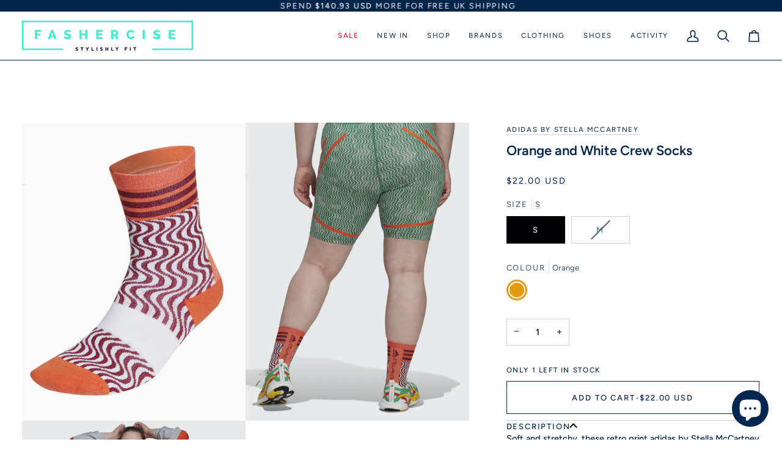

--- FILE ---
content_type: text/html; charset=utf-8
request_url: https://fashercise.com/en-us/collections/cycling/products/orange-and-white-crew-socks
body_size: 63352
content:
<!doctype html>




<html class="no-js" lang="en" ><head>
  <meta charset="utf-8">
  <meta http-equiv="X-UA-Compatible" content="IE=edge,chrome=1">
  <meta name="viewport" content="width=device-width,initial-scale=1,viewport-fit=cover">
  <meta name="theme-color" content="#70f5d8"><link rel="canonical" href="https://fashercise.com/en-us/products/orange-and-white-crew-socks"><!-- ======================= Pipeline Theme V8.0.0 ========================= -->

  <!-- Preloading ================================================================== -->

  <link rel="preconnect" href="https://fonts.shopify.com" crossorigin><link rel="preload" href="//fashercise.com/cdn/fonts/figtree/figtree_n5.3b6b7df38aa5986536945796e1f947445832047c.woff2" as="font" type="font/woff2" crossorigin><link rel="preload" href="//fashercise.com/cdn/fonts/figtree/figtree_n6.9d1ea52bb49a0a86cfd1b0383d00f83d3fcc14de.woff2" as="font" type="font/woff2" crossorigin><link rel="preload" href="//fashercise.com/cdn/fonts/figtree/figtree_n4.3c0838aba1701047e60be6a99a1b0a40ce9b8419.woff2" as="font" type="font/woff2" crossorigin><!-- Title and description ================================================ --><link rel="shortcut icon" href="//fashercise.com/cdn/shop/files/FAVICON2_32x32.jpg?v=1614297095" type="image/png">
  <title>
    

    Orange and White Crew Socks
&ndash; Fashercise

  </title><meta name="description" content="Soft and stretchy, these retro print adidas by Stella McCartney Crew Socks support your natural stride, helping you push forward in ultimate comfort. These beauties have a built-in heel and toe support which means they are designed to help you perform to your best ability, a well-deserved treat for your hardworking fee">
  <!-- /snippets/social-meta-tags.liquid --><meta property="og:site_name" content="Fashercise">
<meta property="og:url" content="https://fashercise.com/en-us/products/orange-and-white-crew-socks">
<meta property="og:title" content="Orange and White Crew Socks">
<meta property="og:type" content="product">
<meta property="og:description" content="Soft and stretchy, these retro print adidas by Stella McCartney Crew Socks support your natural stride, helping you push forward in ultimate comfort. These beauties have a built-in heel and toe support which means they are designed to help you perform to your best ability, a well-deserved treat for your hardworking fee"><meta property="og:price:amount" content="22.00">
  <meta property="og:price:currency" content="GBP">
      <meta property="og:image" content="http://fashercise.com/cdn/shop/products/ADIDASBYSTELLAMCCARTNEYORANGEandwhiteCrewSocks.jpg?v=1659696562">
      <meta property="og:image:secure_url" content="https://fashercise.com/cdn/shop/products/ADIDASBYSTELLAMCCARTNEYORANGEandwhiteCrewSocks.jpg?v=1659696562">
      <meta property="og:image:height" content="1600">
      <meta property="og:image:width" content="1200">
      <meta property="og:image" content="http://fashercise.com/cdn/shop/products/ADIDASBYSTELLAMCCARTNEYORANGEandwhiteCrewSocks2.jpg?v=1659696578">
      <meta property="og:image:secure_url" content="https://fashercise.com/cdn/shop/products/ADIDASBYSTELLAMCCARTNEYORANGEandwhiteCrewSocks2.jpg?v=1659696578">
      <meta property="og:image:height" content="1600">
      <meta property="og:image:width" content="1200">
      <meta property="og:image" content="http://fashercise.com/cdn/shop/products/ADIDASBYSTELLAMCCARTNEYORANGEandwhiteCrewSocks_a589b957-f54e-49ae-8184-84700000a091.jpg?v=1659696578">
      <meta property="og:image:secure_url" content="https://fashercise.com/cdn/shop/products/ADIDASBYSTELLAMCCARTNEYORANGEandwhiteCrewSocks_a589b957-f54e-49ae-8184-84700000a091.jpg?v=1659696578">
      <meta property="og:image:height" content="1600">
      <meta property="og:image:width" content="1200">
<!-- CSS ================================================================== -->

  <link href="//fashercise.com/cdn/shop/t/50/assets/font-settings.css?v=9460030439065855241759344886" rel="stylesheet" type="text/css" media="all" />

  <!-- /snippets/css-variables.liquid -->


<style data-shopify>

:root {
/* ================ Layout Variables ================ */






--LAYOUT-WIDTH: 1450px;
--LAYOUT-GUTTER: 20px;
--LAYOUT-GUTTER-OFFSET: -20px;
--NAV-GUTTER: 15px;
--LAYOUT-OUTER: 36px;

/* ================ Product video ================ */

--COLOR-VIDEO-BG: #f2f2f2;


/* ================ Color Variables ================ */

/* === Backgrounds ===*/
--COLOR-BG: #ffffff;
--COLOR-BG-ACCENT: #efefef;

/* === Text colors ===*/
--COLOR-TEXT-DARK: #000102;
--COLOR-TEXT: #03244b;
--COLOR-TEXT-LIGHT: #4f6681;

/* === Bright color ===*/
--COLOR-PRIMARY: #03244b;
--COLOR-PRIMARY-HOVER: #000102;
--COLOR-PRIMARY-FADE: rgba(3, 36, 75, 0.05);
--COLOR-PRIMARY-FADE-HOVER: rgba(3, 36, 75, 0.1);--COLOR-PRIMARY-OPPOSITE: #ffffff;

/* === Secondary/link Color ===*/
--COLOR-SECONDARY: #70f5d8;
--COLOR-SECONDARY-HOVER: #1affcd;
--COLOR-SECONDARY-FADE: rgba(112, 245, 216, 0.05);
--COLOR-SECONDARY-FADE-HOVER: rgba(112, 245, 216, 0.1);--COLOR-SECONDARY-OPPOSITE: #000000;

/* === Shades of grey ===*/
--COLOR-A5:  rgba(3, 36, 75, 0.05);
--COLOR-A10: rgba(3, 36, 75, 0.1);
--COLOR-A20: rgba(3, 36, 75, 0.2);
--COLOR-A35: rgba(3, 36, 75, 0.35);
--COLOR-A50: rgba(3, 36, 75, 0.5);
--COLOR-A80: rgba(3, 36, 75, 0.8);
--COLOR-A90: rgba(3, 36, 75, 0.9);
--COLOR-A95: rgba(3, 36, 75, 0.95);


/* ================ Inverted Color Variables ================ */

--INVERSE-BG: #03244b;
--INVERSE-BG-ACCENT: #03244b;

/* === Text colors ===*/
--INVERSE-TEXT-DARK: #ffffff;
--INVERSE-TEXT: #ffffff;
--INVERSE-TEXT-LIGHT: #b3bdc9;

/* === Bright color ===*/
--INVERSE-PRIMARY: #70f5d8;
--INVERSE-PRIMARY-HOVER: #1affcd;
--INVERSE-PRIMARY-FADE: rgba(112, 245, 216, 0.05);
--INVERSE-PRIMARY-FADE-HOVER: rgba(112, 245, 216, 0.1);--INVERSE-PRIMARY-OPPOSITE: #000000;


/* === Second Color ===*/
--INVERSE-SECONDARY: #dff3fd;
--INVERSE-SECONDARY-HOVER: #91dbff;
--INVERSE-SECONDARY-FADE: rgba(223, 243, 253, 0.05);
--INVERSE-SECONDARY-FADE-HOVER: rgba(223, 243, 253, 0.1);--INVERSE-SECONDARY-OPPOSITE: #000000;


/* === Shades of grey ===*/
--INVERSE-A5:  rgba(255, 255, 255, 0.05);
--INVERSE-A10: rgba(255, 255, 255, 0.1);
--INVERSE-A20: rgba(255, 255, 255, 0.2);
--INVERSE-A35: rgba(255, 255, 255, 0.3);
--INVERSE-A80: rgba(255, 255, 255, 0.8);
--INVERSE-A90: rgba(255, 255, 255, 0.9);
--INVERSE-A95: rgba(255, 255, 255, 0.95);


/* ================ Bright Color Variables ================ */

--BRIGHT-BG: #e7caac;
--BRIGHT-BG-ACCENT: #ff4b00;

/* === Text colors ===*/
--BRIGHT-TEXT-DARK: #a1a1a1;
--BRIGHT-TEXT: #616161;
--BRIGHT-TEXT-LIGHT: #898178;

/* === Bright color ===*/
--BRIGHT-PRIMARY: #ff4b00;
--BRIGHT-PRIMARY-HOVER: #b33500;
--BRIGHT-PRIMARY-FADE: rgba(255, 75, 0, 0.05);
--BRIGHT-PRIMARY-FADE-HOVER: rgba(255, 75, 0, 0.1);--BRIGHT-PRIMARY-OPPOSITE: #000000;


/* === Second Color ===*/
--BRIGHT-SECONDARY: #70f5d8;
--BRIGHT-SECONDARY-HOVER: #1affcd;
--BRIGHT-SECONDARY-FADE: rgba(112, 245, 216, 0.05);
--BRIGHT-SECONDARY-FADE-HOVER: rgba(112, 245, 216, 0.1);--BRIGHT-SECONDARY-OPPOSITE: #000000;


/* === Shades of grey ===*/
--BRIGHT-A5:  rgba(97, 97, 97, 0.05);
--BRIGHT-A10: rgba(97, 97, 97, 0.1);
--BRIGHT-A20: rgba(97, 97, 97, 0.2);
--BRIGHT-A35: rgba(97, 97, 97, 0.3);
--BRIGHT-A80: rgba(97, 97, 97, 0.8);
--BRIGHT-A90: rgba(97, 97, 97, 0.9);
--BRIGHT-A95: rgba(97, 97, 97, 0.95);


/* === Account Bar ===*/
--COLOR-ANNOUNCEMENT-BG: #03244b;
--COLOR-ANNOUNCEMENT-TEXT: #ffffff;

/* === Nav and dropdown link background ===*/
--COLOR-NAV: #ffffff;
--COLOR-NAV-TEXT: #03244b;
--COLOR-NAV-TEXT-DARK: #000102;
--COLOR-NAV-TEXT-LIGHT: #4f6681;
--COLOR-NAV-BORDER: #03244b;
--COLOR-NAV-A10: rgba(3, 36, 75, 0.1);
--COLOR-NAV-A50: rgba(3, 36, 75, 0.5);
--COLOR-HIGHLIGHT-LINK: #ff0000;

/* === Site Footer ===*/
--COLOR-FOOTER-BG: #03244b;
--COLOR-FOOTER-TEXT: #ffffff;
--COLOR-FOOTER-A5: rgba(255, 255, 255, 0.05);
--COLOR-FOOTER-A15: rgba(255, 255, 255, 0.15);
--COLOR-FOOTER-A90: rgba(255, 255, 255, 0.9);

/* === Sub-Footer ===*/
--COLOR-SUB-FOOTER-BG: #03244b;
--COLOR-SUB-FOOTER-TEXT: #ffffff;
--COLOR-SUB-FOOTER-A5: rgba(255, 255, 255, 0.05);
--COLOR-SUB-FOOTER-A15: rgba(255, 255, 255, 0.15);
--COLOR-SUB-FOOTER-A90: rgba(255, 255, 255, 0.9);

/* === Products ===*/
--PRODUCT-GRID-ASPECT-RATIO: 70.0%;

/* === Product badges ===*/
--COLOR-BADGE: #ffffff;
--COLOR-BADGE-TEXT: #03244b;
--COLOR-BADGE-TEXT-DARK: #000102;
--COLOR-BADGE-TEXT-HOVER: #064795;
--COLOR-BADGE-HAIRLINE: #f2f4f6;

/* === Product item slider ===*/--COLOR-PRODUCT-SLIDER: #ffffff;--COLOR-PRODUCT-SLIDER-OPPOSITE: rgba(13, 13, 13, 0.06);/* === disabled form colors ===*/
--COLOR-DISABLED-BG: #e6e9ed;
--COLOR-DISABLED-TEXT: #a7b2c0;

--INVERSE-DISABLED-BG: #1c3a5d;
--INVERSE-DISABLED-TEXT: #5b718a;


/* === Tailwind RGBA Palette ===*/
--RGB-CANVAS: 255 255 255;
--RGB-CONTENT: 3 36 75;
--RGB-PRIMARY: 3 36 75;
--RGB-SECONDARY: 112 245 216;

--RGB-DARK-CANVAS: 3 36 75;
--RGB-DARK-CONTENT: 255 255 255;
--RGB-DARK-PRIMARY: 112 245 216;
--RGB-DARK-SECONDARY: 223 243 253;

--RGB-BRIGHT-CANVAS: 231 202 172;
--RGB-BRIGHT-CONTENT: 97 97 97;
--RGB-BRIGHT-PRIMARY: 255 75 0;
--RGB-BRIGHT-SECONDARY: 112 245 216;

--RGB-PRIMARY-CONTRAST: 255 255 255;
--RGB-SECONDARY-CONTRAST: 0 0 0;

--RGB-DARK-PRIMARY-CONTRAST: 0 0 0;
--RGB-DARK-SECONDARY-CONTRAST: 0 0 0;

--RGB-BRIGHT-PRIMARY-CONTRAST: 0 0 0;
--RGB-BRIGHT-SECONDARY-CONTRAST: 0 0 0;


/* === Button Radius === */
--BUTTON-RADIUS: 0px;


/* === Icon Stroke Width === */
--ICON-STROKE-WIDTH: 2px;


/* ================ Typography ================ */

--FONT-STACK-BODY: Figtree, sans-serif;
--FONT-STYLE-BODY: normal;
--FONT-WEIGHT-BODY: 500;
--FONT-WEIGHT-BODY-BOLD: 600;
--FONT-ADJUST-BODY: 1.0;

  --FONT-BODY-TRANSFORM: none;
  --FONT-BODY-LETTER-SPACING: normal;


--FONT-STACK-HEADING: Figtree, sans-serif;
--FONT-STYLE-HEADING: normal;
--FONT-WEIGHT-HEADING: 600;
--FONT-WEIGHT-HEADING-BOLD: 700;
--FONT-ADJUST-HEADING: 1.0;

  --FONT-HEADING-TRANSFORM: none;
  --FONT-HEADING-LETTER-SPACING: normal;


--FONT-STACK-ACCENT: Figtree, sans-serif;
--FONT-STYLE-ACCENT: normal;
--FONT-WEIGHT-ACCENT: 400;
--FONT-WEIGHT-ACCENT-BOLD: 500;
--FONT-ADJUST-ACCENT: 1.0;

  --FONT-ACCENT-TRANSFORM: uppercase;
  --FONT-ACCENT-LETTER-SPACING: 0.14em;

--TYPE-STACK-NAV: Figtree, sans-serif;
--TYPE-STYLE-NAV: normal;
--TYPE-ADJUST-NAV: 1.0;
--TYPE-WEIGHT-NAV: 400;

  --FONT-NAV-TRANSFORM: uppercase;
  --FONT-NAV-LETTER-SPACING: 0.14em;

--TYPE-STACK-BUTTON: Figtree, sans-serif;
--TYPE-STYLE-BUTTON: normal;
--TYPE-ADJUST-BUTTON: 1.0;
--TYPE-WEIGHT-BUTTON: 500;

  --FONT-BUTTON-TRANSFORM: uppercase;
  --FONT-BUTTON-LETTER-SPACING: 0.14em;

--TYPE-STACK-KICKER: Figtree, sans-serif;
--TYPE-STYLE-KICKER: normal;
--TYPE-ADJUST-KICKER: 1.0;
--TYPE-WEIGHT-KICKER: 500;

  --FONT-KICKER-TRANSFORM: uppercase;
  --FONT-KICKER-LETTER-SPACING: 0.14em;



--ICO-SELECT: url('//fashercise.com/cdn/shop/t/50/assets/ico-select.svg?v=17209987001356780361750760464');


/* ================ Photo correction ================ */
--PHOTO-CORRECTION: 98%;



}


/* ================ Typography ================ */
/* ================ type-scale.com ============ */

/* 1.16 base 13 */
:root {
 --font-1: 10px;
 --font-2: 11.3px;
 --font-3: 12px;
 --font-4: 13px;
 --font-5: 15.5px;
 --font-6: 17px;
 --font-7: 20px;
 --font-8: 23.5px;
 --font-9: 27px;
 --font-10:32px;
 --font-11:37px;
 --font-12:43px;
 --font-13:49px;
 --font-14:57px;
 --font-15:67px;
}

/* 1.175 base 13.5 */
@media only screen and (min-width: 480px) and (max-width: 1099px) {
  :root {
    --font-1: 10px;
    --font-2: 11.5px;
    --font-3: 12.5px;
    --font-4: 13.5px;
    --font-5: 16px;
    --font-6: 18px;
    --font-7: 21px;
    --font-8: 25px;
    --font-9: 29px;
    --font-10:34px;
    --font-11:40px;
    --font-12:47px;
    --font-13:56px;
    --font-14:65px;
   --font-15:77px;
  }
}
/* 1.22 base 14.5 */
@media only screen and (min-width: 1100px) {
  :root {
    --font-1: 10px;
    --font-2: 11.5px;
    --font-3: 13px;
    --font-4: 14.5px;
    --font-5: 17.5px;
    --font-6: 22px;
    --font-7: 26px;
    --font-8: 32px;
    --font-9: 39px;
    --font-10:48px;
    --font-11:58px;
    --font-12:71px;
    --font-13:87px;
    --font-14:106px;
    --font-15:129px;
 }
}


</style>


  <link href="//fashercise.com/cdn/shop/t/50/assets/theme.css?v=43311470387833452871750760438" rel="stylesheet" type="text/css" media="all" />

  <script>
    document.documentElement.className = document.documentElement.className.replace('no-js', 'js');

    
      document.documentElement.classList.add('aos-initialized');let root = '/en-us';
    if (root[root.length - 1] !== '/') {
      root = `${root}/`;
    }
    var theme = {
      routes: {
        root_url: root,
        cart: '/en-us/cart',
        cart_add_url: '/en-us/cart/add',
        product_recommendations_url: '/en-us/recommendations/products',
        account_addresses_url: '/en-us/account/addresses',
        predictive_search_url: '/en-us/search/suggest'
      },
      state: {
        cartOpen: null,
      },
      sizes: {
        small: 480,
        medium: 768,
        large: 1100,
        widescreen: 1400
      },
      assets: {
        photoswipe: '//fashercise.com/cdn/shop/t/50/assets/photoswipe.js?v=169308975333299535361750760438',
        smoothscroll: '//fashercise.com/cdn/shop/t/50/assets/smoothscroll.js?v=37906625415260927261750760438',
        swatches: '//fashercise.com/cdn/shop/t/50/assets/swatches.json?v=116418952068906547231750929298',
        noImage: '//fashercise.com/cdn/shopifycloud/storefront/assets/no-image-2048-a2addb12.gif',
        
        
        base: '//fashercise.com/cdn/shop/t/50/assets/'
        
      },
      strings: {
        swatchesKey: "Color, Colour",
        addToCart: "Add to Cart",
        estimateShipping: "Estimate shipping",
        noShippingAvailable: "We do not ship to this destination.",
        free: "Free",
        from: "From",
        preOrder: "Pre-order",
        soldOut: "Sold Out",
        sale: "Sale",
        subscription: "Subscription",
        unavailable: "Unavailable",
        unitPrice: "Unit price",
        unitPriceSeparator: "per",
        stockout: "All available stock is in cart",
        products: "Products",
        pages: "Pages",
        collections: "Collections",
        resultsFor: "Results for",
        noResultsFor: "No results for",
        articles: "Articles",
        successMessage: "Link copied to clipboard",
      },
      settings: {
        badge_sale_type: "percentage",
        animate_hover: true,
        animate_scroll: true,
        show_locale_desktop: null,
        show_locale_mobile: null,
        show_currency_desktop: null,
        show_currency_mobile: null,
        currency_select_type: "country",
        currency_code_enable: true,
        cycle_images_hover_delay: 1.5
      },
      info: {
        name: 'pipeline'
      },
      version: '8.0.0',
      moneyFormat: "${{amount}}",
      shopCurrency: "GBP",
      currencyCode: "USD"
    }
    let windowInnerHeight = window.innerHeight;
    document.documentElement.style.setProperty('--full-screen', `${windowInnerHeight}px`);
    document.documentElement.style.setProperty('--three-quarters', `${windowInnerHeight * 0.75}px`);
    document.documentElement.style.setProperty('--two-thirds', `${windowInnerHeight * 0.66}px`);
    document.documentElement.style.setProperty('--one-half', `${windowInnerHeight * 0.5}px`);
    document.documentElement.style.setProperty('--one-third', `${windowInnerHeight * 0.33}px`);
    document.documentElement.style.setProperty('--one-fifth', `${windowInnerHeight * 0.2}px`);

    window.isRTL = document.documentElement.getAttribute('dir') === 'rtl';
  </script><!-- Theme Javascript ============================================================== -->
  <script src="//fashercise.com/cdn/shop/t/50/assets/vendor.js?v=69555399850987115801750760438" defer="defer"></script>
  <script src="//fashercise.com/cdn/shop/t/50/assets/theme.js?v=19015507345588874981750760438" defer="defer"></script>

  <script>
    (function () {
      function onPageShowEvents() {
        if ('requestIdleCallback' in window) {
          requestIdleCallback(initCartEvent, { timeout: 500 })
        } else {
          initCartEvent()
        }
        function initCartEvent(){
          window.fetch(window.theme.routes.cart + '.js')
          .then((response) => {
            if(!response.ok){
              throw {status: response.statusText};
            }
            return response.json();
          })
          .then((response) => {
            document.dispatchEvent(new CustomEvent('theme:cart:change', {
              detail: {
                cart: response,
              },
              bubbles: true,
            }));
            return response;
          })
          .catch((e) => {
            console.error(e);
          });
        }
      };
      window.onpageshow = onPageShowEvents;
    })();
  </script>

  <script type="text/javascript">
    if (window.MSInputMethodContext && document.documentMode) {
      var scripts = document.getElementsByTagName('script')[0];
      var polyfill = document.createElement("script");
      polyfill.defer = true;
      polyfill.src = "//fashercise.com/cdn/shop/t/50/assets/ie11.js?v=144489047535103983231750760438";

      scripts.parentNode.insertBefore(polyfill, scripts);
    }
  </script>

  <!-- Shopify app scripts =========================================================== -->
  <script>window.performance && window.performance.mark && window.performance.mark('shopify.content_for_header.start');</script><meta name="google-site-verification" content="OksQxpvFZajYCOUqvCRt52rlXwHPaQz9evChazd6sNw">
<meta name="facebook-domain-verification" content="j8ewwumwzlpmf50ljzvw7no83pqzca">
<meta name="facebook-domain-verification" content="kt2ocy3vtax3a490dlledk5bueil2x">
<meta id="shopify-digital-wallet" name="shopify-digital-wallet" content="/18531375/digital_wallets/dialog">
<meta name="shopify-checkout-api-token" content="c9772c910465ff5bf4adef87c05fdc1d">
<link rel="alternate" hreflang="x-default" href="https://fashercise.com/products/orange-and-white-crew-socks">
<link rel="alternate" hreflang="en" href="https://fashercise.com/products/orange-and-white-crew-socks">
<link rel="alternate" hreflang="en-US" href="https://fashercise.com/en-us/products/orange-and-white-crew-socks">
<link rel="alternate" hreflang="en-AU" href="https://fashercise.com/en-au/products/orange-and-white-crew-socks">
<link rel="alternate" type="application/json+oembed" href="https://fashercise.com/en-us/products/orange-and-white-crew-socks.oembed">
<script async="async" src="/checkouts/internal/preloads.js?locale=en-US"></script>
<link rel="preconnect" href="https://shop.app" crossorigin="anonymous">
<script async="async" src="https://shop.app/checkouts/internal/preloads.js?locale=en-US&shop_id=18531375" crossorigin="anonymous"></script>
<script id="apple-pay-shop-capabilities" type="application/json">{"shopId":18531375,"countryCode":"GB","currencyCode":"USD","merchantCapabilities":["supports3DS"],"merchantId":"gid:\/\/shopify\/Shop\/18531375","merchantName":"Fashercise","requiredBillingContactFields":["postalAddress","email","phone"],"requiredShippingContactFields":["postalAddress","email","phone"],"shippingType":"shipping","supportedNetworks":["visa","maestro","masterCard","amex"],"total":{"type":"pending","label":"Fashercise","amount":"1.00"},"shopifyPaymentsEnabled":true,"supportsSubscriptions":true}</script>
<script id="shopify-features" type="application/json">{"accessToken":"c9772c910465ff5bf4adef87c05fdc1d","betas":["rich-media-storefront-analytics"],"domain":"fashercise.com","predictiveSearch":true,"shopId":18531375,"locale":"en"}</script>
<script>var Shopify = Shopify || {};
Shopify.shop = "fashercise.myshopify.com";
Shopify.locale = "en";
Shopify.currency = {"active":"USD","rate":"1.4092932"};
Shopify.country = "US";
Shopify.theme = {"name":"June 26 Update","id":181512438143,"schema_name":"Pipeline","schema_version":"8.0.0","theme_store_id":739,"role":"main"};
Shopify.theme.handle = "null";
Shopify.theme.style = {"id":null,"handle":null};
Shopify.cdnHost = "fashercise.com/cdn";
Shopify.routes = Shopify.routes || {};
Shopify.routes.root = "/en-us/";</script>
<script type="module">!function(o){(o.Shopify=o.Shopify||{}).modules=!0}(window);</script>
<script>!function(o){function n(){var o=[];function n(){o.push(Array.prototype.slice.apply(arguments))}return n.q=o,n}var t=o.Shopify=o.Shopify||{};t.loadFeatures=n(),t.autoloadFeatures=n()}(window);</script>
<script>
  window.ShopifyPay = window.ShopifyPay || {};
  window.ShopifyPay.apiHost = "shop.app\/pay";
  window.ShopifyPay.redirectState = null;
</script>
<script id="shop-js-analytics" type="application/json">{"pageType":"product"}</script>
<script defer="defer" async type="module" src="//fashercise.com/cdn/shopifycloud/shop-js/modules/v2/client.init-shop-cart-sync_WVOgQShq.en.esm.js"></script>
<script defer="defer" async type="module" src="//fashercise.com/cdn/shopifycloud/shop-js/modules/v2/chunk.common_C_13GLB1.esm.js"></script>
<script defer="defer" async type="module" src="//fashercise.com/cdn/shopifycloud/shop-js/modules/v2/chunk.modal_CLfMGd0m.esm.js"></script>
<script type="module">
  await import("//fashercise.com/cdn/shopifycloud/shop-js/modules/v2/client.init-shop-cart-sync_WVOgQShq.en.esm.js");
await import("//fashercise.com/cdn/shopifycloud/shop-js/modules/v2/chunk.common_C_13GLB1.esm.js");
await import("//fashercise.com/cdn/shopifycloud/shop-js/modules/v2/chunk.modal_CLfMGd0m.esm.js");

  window.Shopify.SignInWithShop?.initShopCartSync?.({"fedCMEnabled":true,"windoidEnabled":true});

</script>
<script>
  window.Shopify = window.Shopify || {};
  if (!window.Shopify.featureAssets) window.Shopify.featureAssets = {};
  window.Shopify.featureAssets['shop-js'] = {"shop-cart-sync":["modules/v2/client.shop-cart-sync_DuR37GeY.en.esm.js","modules/v2/chunk.common_C_13GLB1.esm.js","modules/v2/chunk.modal_CLfMGd0m.esm.js"],"init-fed-cm":["modules/v2/client.init-fed-cm_BucUoe6W.en.esm.js","modules/v2/chunk.common_C_13GLB1.esm.js","modules/v2/chunk.modal_CLfMGd0m.esm.js"],"shop-toast-manager":["modules/v2/client.shop-toast-manager_B0JfrpKj.en.esm.js","modules/v2/chunk.common_C_13GLB1.esm.js","modules/v2/chunk.modal_CLfMGd0m.esm.js"],"init-shop-cart-sync":["modules/v2/client.init-shop-cart-sync_WVOgQShq.en.esm.js","modules/v2/chunk.common_C_13GLB1.esm.js","modules/v2/chunk.modal_CLfMGd0m.esm.js"],"shop-button":["modules/v2/client.shop-button_B_U3bv27.en.esm.js","modules/v2/chunk.common_C_13GLB1.esm.js","modules/v2/chunk.modal_CLfMGd0m.esm.js"],"init-windoid":["modules/v2/client.init-windoid_DuP9q_di.en.esm.js","modules/v2/chunk.common_C_13GLB1.esm.js","modules/v2/chunk.modal_CLfMGd0m.esm.js"],"shop-cash-offers":["modules/v2/client.shop-cash-offers_BmULhtno.en.esm.js","modules/v2/chunk.common_C_13GLB1.esm.js","modules/v2/chunk.modal_CLfMGd0m.esm.js"],"pay-button":["modules/v2/client.pay-button_CrPSEbOK.en.esm.js","modules/v2/chunk.common_C_13GLB1.esm.js","modules/v2/chunk.modal_CLfMGd0m.esm.js"],"init-customer-accounts":["modules/v2/client.init-customer-accounts_jNk9cPYQ.en.esm.js","modules/v2/client.shop-login-button_DJ5ldayH.en.esm.js","modules/v2/chunk.common_C_13GLB1.esm.js","modules/v2/chunk.modal_CLfMGd0m.esm.js"],"avatar":["modules/v2/client.avatar_BTnouDA3.en.esm.js"],"checkout-modal":["modules/v2/client.checkout-modal_pBPyh9w8.en.esm.js","modules/v2/chunk.common_C_13GLB1.esm.js","modules/v2/chunk.modal_CLfMGd0m.esm.js"],"init-shop-for-new-customer-accounts":["modules/v2/client.init-shop-for-new-customer-accounts_BUoCy7a5.en.esm.js","modules/v2/client.shop-login-button_DJ5ldayH.en.esm.js","modules/v2/chunk.common_C_13GLB1.esm.js","modules/v2/chunk.modal_CLfMGd0m.esm.js"],"init-customer-accounts-sign-up":["modules/v2/client.init-customer-accounts-sign-up_CnczCz9H.en.esm.js","modules/v2/client.shop-login-button_DJ5ldayH.en.esm.js","modules/v2/chunk.common_C_13GLB1.esm.js","modules/v2/chunk.modal_CLfMGd0m.esm.js"],"init-shop-email-lookup-coordinator":["modules/v2/client.init-shop-email-lookup-coordinator_CzjY5t9o.en.esm.js","modules/v2/chunk.common_C_13GLB1.esm.js","modules/v2/chunk.modal_CLfMGd0m.esm.js"],"shop-follow-button":["modules/v2/client.shop-follow-button_CsYC63q7.en.esm.js","modules/v2/chunk.common_C_13GLB1.esm.js","modules/v2/chunk.modal_CLfMGd0m.esm.js"],"shop-login-button":["modules/v2/client.shop-login-button_DJ5ldayH.en.esm.js","modules/v2/chunk.common_C_13GLB1.esm.js","modules/v2/chunk.modal_CLfMGd0m.esm.js"],"shop-login":["modules/v2/client.shop-login_B9ccPdmx.en.esm.js","modules/v2/chunk.common_C_13GLB1.esm.js","modules/v2/chunk.modal_CLfMGd0m.esm.js"],"lead-capture":["modules/v2/client.lead-capture_D0K_KgYb.en.esm.js","modules/v2/chunk.common_C_13GLB1.esm.js","modules/v2/chunk.modal_CLfMGd0m.esm.js"],"payment-terms":["modules/v2/client.payment-terms_BWmiNN46.en.esm.js","modules/v2/chunk.common_C_13GLB1.esm.js","modules/v2/chunk.modal_CLfMGd0m.esm.js"]};
</script>
<script>(function() {
  var isLoaded = false;
  function asyncLoad() {
    if (isLoaded) return;
    isLoaded = true;
    var urls = ["https:\/\/cookie-bar.salessquad.co.uk\/scripts\/fcb_291590524edebb13195989b0306d32a1.js?shop=fashercise.myshopify.com","https:\/\/cdn.one.store\/javascript\/dist\/1.0\/jcr-widget.js?account_id=shopify:fashercise.myshopify.com\u0026shop=fashercise.myshopify.com","https:\/\/js.smile.io\/v1\/smile-shopify.js?shop=fashercise.myshopify.com","https:\/\/cdn-loyalty.yotpo.com\/loader\/o0Mt8DRNnDLXeY1QYMWzNQ.js?shop=fashercise.myshopify.com","https:\/\/shopifyapp.what3words.com\/js\/w3w.js?shop=fashercise.myshopify.com","\/\/cdn.shopify.com\/s\/files\/1\/0875\/2064\/files\/easysale-countdown-timer-1.0.0.min.js?shop=fashercise.myshopify.com","https:\/\/static.ablestar.app\/link-manager\/404-tracker\/18531375\/e209ebad-796b-413c-9240-9f9e36fb6c12.js?shop=fashercise.myshopify.com"];
    for (var i = 0; i < urls.length; i++) {
      var s = document.createElement('script');
      s.type = 'text/javascript';
      s.async = true;
      s.src = urls[i];
      var x = document.getElementsByTagName('script')[0];
      x.parentNode.insertBefore(s, x);
    }
  };
  if(window.attachEvent) {
    window.attachEvent('onload', asyncLoad);
  } else {
    window.addEventListener('load', asyncLoad, false);
  }
})();</script>
<script id="__st">var __st={"a":18531375,"offset":0,"reqid":"cfb24e48-1fe9-4fe3-8484-7b97299dd6ab-1769564893","pageurl":"fashercise.com\/en-us\/collections\/cycling\/products\/orange-and-white-crew-socks","u":"38ca8c8b6c57","p":"product","rtyp":"product","rid":6704014229637};</script>
<script>window.ShopifyPaypalV4VisibilityTracking = true;</script>
<script id="captcha-bootstrap">!function(){'use strict';const t='contact',e='account',n='new_comment',o=[[t,t],['blogs',n],['comments',n],[t,'customer']],c=[[e,'customer_login'],[e,'guest_login'],[e,'recover_customer_password'],[e,'create_customer']],r=t=>t.map((([t,e])=>`form[action*='/${t}']:not([data-nocaptcha='true']) input[name='form_type'][value='${e}']`)).join(','),a=t=>()=>t?[...document.querySelectorAll(t)].map((t=>t.form)):[];function s(){const t=[...o],e=r(t);return a(e)}const i='password',u='form_key',d=['recaptcha-v3-token','g-recaptcha-response','h-captcha-response',i],f=()=>{try{return window.sessionStorage}catch{return}},m='__shopify_v',_=t=>t.elements[u];function p(t,e,n=!1){try{const o=window.sessionStorage,c=JSON.parse(o.getItem(e)),{data:r}=function(t){const{data:e,action:n}=t;return t[m]||n?{data:e,action:n}:{data:t,action:n}}(c);for(const[e,n]of Object.entries(r))t.elements[e]&&(t.elements[e].value=n);n&&o.removeItem(e)}catch(o){console.error('form repopulation failed',{error:o})}}const l='form_type',E='cptcha';function T(t){t.dataset[E]=!0}const w=window,h=w.document,L='Shopify',v='ce_forms',y='captcha';let A=!1;((t,e)=>{const n=(g='f06e6c50-85a8-45c8-87d0-21a2b65856fe',I='https://cdn.shopify.com/shopifycloud/storefront-forms-hcaptcha/ce_storefront_forms_captcha_hcaptcha.v1.5.2.iife.js',D={infoText:'Protected by hCaptcha',privacyText:'Privacy',termsText:'Terms'},(t,e,n)=>{const o=w[L][v],c=o.bindForm;if(c)return c(t,g,e,D).then(n);var r;o.q.push([[t,g,e,D],n]),r=I,A||(h.body.append(Object.assign(h.createElement('script'),{id:'captcha-provider',async:!0,src:r})),A=!0)});var g,I,D;w[L]=w[L]||{},w[L][v]=w[L][v]||{},w[L][v].q=[],w[L][y]=w[L][y]||{},w[L][y].protect=function(t,e){n(t,void 0,e),T(t)},Object.freeze(w[L][y]),function(t,e,n,w,h,L){const[v,y,A,g]=function(t,e,n){const i=e?o:[],u=t?c:[],d=[...i,...u],f=r(d),m=r(i),_=r(d.filter((([t,e])=>n.includes(e))));return[a(f),a(m),a(_),s()]}(w,h,L),I=t=>{const e=t.target;return e instanceof HTMLFormElement?e:e&&e.form},D=t=>v().includes(t);t.addEventListener('submit',(t=>{const e=I(t);if(!e)return;const n=D(e)&&!e.dataset.hcaptchaBound&&!e.dataset.recaptchaBound,o=_(e),c=g().includes(e)&&(!o||!o.value);(n||c)&&t.preventDefault(),c&&!n&&(function(t){try{if(!f())return;!function(t){const e=f();if(!e)return;const n=_(t);if(!n)return;const o=n.value;o&&e.removeItem(o)}(t);const e=Array.from(Array(32),(()=>Math.random().toString(36)[2])).join('');!function(t,e){_(t)||t.append(Object.assign(document.createElement('input'),{type:'hidden',name:u})),t.elements[u].value=e}(t,e),function(t,e){const n=f();if(!n)return;const o=[...t.querySelectorAll(`input[type='${i}']`)].map((({name:t})=>t)),c=[...d,...o],r={};for(const[a,s]of new FormData(t).entries())c.includes(a)||(r[a]=s);n.setItem(e,JSON.stringify({[m]:1,action:t.action,data:r}))}(t,e)}catch(e){console.error('failed to persist form',e)}}(e),e.submit())}));const S=(t,e)=>{t&&!t.dataset[E]&&(n(t,e.some((e=>e===t))),T(t))};for(const o of['focusin','change'])t.addEventListener(o,(t=>{const e=I(t);D(e)&&S(e,y())}));const B=e.get('form_key'),M=e.get(l),P=B&&M;t.addEventListener('DOMContentLoaded',(()=>{const t=y();if(P)for(const e of t)e.elements[l].value===M&&p(e,B);[...new Set([...A(),...v().filter((t=>'true'===t.dataset.shopifyCaptcha))])].forEach((e=>S(e,t)))}))}(h,new URLSearchParams(w.location.search),n,t,e,['guest_login'])})(!0,!0)}();</script>
<script integrity="sha256-4kQ18oKyAcykRKYeNunJcIwy7WH5gtpwJnB7kiuLZ1E=" data-source-attribution="shopify.loadfeatures" defer="defer" src="//fashercise.com/cdn/shopifycloud/storefront/assets/storefront/load_feature-a0a9edcb.js" crossorigin="anonymous"></script>
<script crossorigin="anonymous" defer="defer" src="//fashercise.com/cdn/shopifycloud/storefront/assets/shopify_pay/storefront-65b4c6d7.js?v=20250812"></script>
<script data-source-attribution="shopify.dynamic_checkout.dynamic.init">var Shopify=Shopify||{};Shopify.PaymentButton=Shopify.PaymentButton||{isStorefrontPortableWallets:!0,init:function(){window.Shopify.PaymentButton.init=function(){};var t=document.createElement("script");t.src="https://fashercise.com/cdn/shopifycloud/portable-wallets/latest/portable-wallets.en.js",t.type="module",document.head.appendChild(t)}};
</script>
<script data-source-attribution="shopify.dynamic_checkout.buyer_consent">
  function portableWalletsHideBuyerConsent(e){var t=document.getElementById("shopify-buyer-consent"),n=document.getElementById("shopify-subscription-policy-button");t&&n&&(t.classList.add("hidden"),t.setAttribute("aria-hidden","true"),n.removeEventListener("click",e))}function portableWalletsShowBuyerConsent(e){var t=document.getElementById("shopify-buyer-consent"),n=document.getElementById("shopify-subscription-policy-button");t&&n&&(t.classList.remove("hidden"),t.removeAttribute("aria-hidden"),n.addEventListener("click",e))}window.Shopify?.PaymentButton&&(window.Shopify.PaymentButton.hideBuyerConsent=portableWalletsHideBuyerConsent,window.Shopify.PaymentButton.showBuyerConsent=portableWalletsShowBuyerConsent);
</script>
<script data-source-attribution="shopify.dynamic_checkout.cart.bootstrap">document.addEventListener("DOMContentLoaded",(function(){function t(){return document.querySelector("shopify-accelerated-checkout-cart, shopify-accelerated-checkout")}if(t())Shopify.PaymentButton.init();else{new MutationObserver((function(e,n){t()&&(Shopify.PaymentButton.init(),n.disconnect())})).observe(document.body,{childList:!0,subtree:!0})}}));
</script>
<script id='scb4127' type='text/javascript' async='' src='https://fashercise.com/cdn/shopifycloud/privacy-banner/storefront-banner.js'></script><link id="shopify-accelerated-checkout-styles" rel="stylesheet" media="screen" href="https://fashercise.com/cdn/shopifycloud/portable-wallets/latest/accelerated-checkout-backwards-compat.css" crossorigin="anonymous">
<style id="shopify-accelerated-checkout-cart">
        #shopify-buyer-consent {
  margin-top: 1em;
  display: inline-block;
  width: 100%;
}

#shopify-buyer-consent.hidden {
  display: none;
}

#shopify-subscription-policy-button {
  background: none;
  border: none;
  padding: 0;
  text-decoration: underline;
  font-size: inherit;
  cursor: pointer;
}

#shopify-subscription-policy-button::before {
  box-shadow: none;
}

      </style>

<script>window.performance && window.performance.mark && window.performance.mark('shopify.content_for_header.end');</script>
<!-- BEGIN app block: shopify://apps/klaviyo-email-marketing-sms/blocks/klaviyo-onsite-embed/2632fe16-c075-4321-a88b-50b567f42507 -->












  <script async src="https://static.klaviyo.com/onsite/js/RMTpkS/klaviyo.js?company_id=RMTpkS"></script>
  <script>!function(){if(!window.klaviyo){window._klOnsite=window._klOnsite||[];try{window.klaviyo=new Proxy({},{get:function(n,i){return"push"===i?function(){var n;(n=window._klOnsite).push.apply(n,arguments)}:function(){for(var n=arguments.length,o=new Array(n),w=0;w<n;w++)o[w]=arguments[w];var t="function"==typeof o[o.length-1]?o.pop():void 0,e=new Promise((function(n){window._klOnsite.push([i].concat(o,[function(i){t&&t(i),n(i)}]))}));return e}}})}catch(n){window.klaviyo=window.klaviyo||[],window.klaviyo.push=function(){var n;(n=window._klOnsite).push.apply(n,arguments)}}}}();</script>

  
    <script id="viewed_product">
      if (item == null) {
        var _learnq = _learnq || [];

        var MetafieldReviews = null
        var MetafieldYotpoRating = null
        var MetafieldYotpoCount = null
        var MetafieldLooxRating = null
        var MetafieldLooxCount = null
        var okendoProduct = null
        var okendoProductReviewCount = null
        var okendoProductReviewAverageValue = null
        try {
          // The following fields are used for Customer Hub recently viewed in order to add reviews.
          // This information is not part of __kla_viewed. Instead, it is part of __kla_viewed_reviewed_items
          MetafieldReviews = {};
          MetafieldYotpoRating = null
          MetafieldYotpoCount = null
          MetafieldLooxRating = null
          MetafieldLooxCount = null

          okendoProduct = null
          // If the okendo metafield is not legacy, it will error, which then requires the new json formatted data
          if (okendoProduct && 'error' in okendoProduct) {
            okendoProduct = null
          }
          okendoProductReviewCount = okendoProduct ? okendoProduct.reviewCount : null
          okendoProductReviewAverageValue = okendoProduct ? okendoProduct.reviewAverageValue : null
        } catch (error) {
          console.error('Error in Klaviyo onsite reviews tracking:', error);
        }

        var item = {
          Name: "Orange and White Crew Socks",
          ProductID: 6704014229637,
          Categories: ["Accessories","Adidas by Stella McCartney","Best Sellers","BF FULL","Cycling","Gifts under £20","GYM","Loungewear","Shop All","Socks","SUSTAINABLE","The Gift Shop"],
          ImageURL: "https://fashercise.com/cdn/shop/products/ADIDASBYSTELLAMCCARTNEYORANGEandwhiteCrewSocks_grande.jpg?v=1659696562",
          URL: "https://fashercise.com/en-us/products/orange-and-white-crew-socks",
          Brand: "Adidas by Stella McCartney",
          Price: "$22.00",
          Value: "22.00",
          CompareAtPrice: "$0.00"
        };
        _learnq.push(['track', 'Viewed Product', item]);
        _learnq.push(['trackViewedItem', {
          Title: item.Name,
          ItemId: item.ProductID,
          Categories: item.Categories,
          ImageUrl: item.ImageURL,
          Url: item.URL,
          Metadata: {
            Brand: item.Brand,
            Price: item.Price,
            Value: item.Value,
            CompareAtPrice: item.CompareAtPrice
          },
          metafields:{
            reviews: MetafieldReviews,
            yotpo:{
              rating: MetafieldYotpoRating,
              count: MetafieldYotpoCount,
            },
            loox:{
              rating: MetafieldLooxRating,
              count: MetafieldLooxCount,
            },
            okendo: {
              rating: okendoProductReviewAverageValue,
              count: okendoProductReviewCount,
            }
          }
        }]);
      }
    </script>
  




  <script>
    window.klaviyoReviewsProductDesignMode = false
  </script>







<!-- END app block --><!-- BEGIN app block: shopify://apps/personizely-a-b-testing-cro/blocks/code-snippet/7a76a5cf-d4ab-4e6e-a88e-14fd37e56de1 -->


  <script>
    window.Personizely = {
      market: 'north-america',
      moneyFormat: '${{amount}}',
      template: {
        directory: '',
        name: 'product',
        suffix: ''
      },
      currency: 'GBP',
      
      product: {
        id: 6704014229637,
        collections: [263853146245,193716813957,262037078149,664706908543,262037602437,266911940741,263966195845,263821525125,262081839237,193687486597,264052244613,681347154303],
        tags: ["Accessories","BF FULL","cycling","Gifts under £20","Gym","Lifestyle","Loungewear","Shop All","Socks","sustainable"]
      },
      
      
      customer: null,
      
      cart: {"note":null,"attributes":{},"original_total_price":0,"total_price":0,"total_discount":0,"total_weight":0.0,"item_count":0,"items":[],"requires_shipping":false,"currency":"USD","items_subtotal_price":0,"cart_level_discount_applications":[],"checkout_charge_amount":0},
      cartCollections: {}
    }
  </script>
  <script src="https://static.personizely.net/4e7fcd9786.js" data-em-disable type="text/javascript" async></script>



<!-- END app block --><script src="https://cdn.shopify.com/extensions/e8878072-2f6b-4e89-8082-94b04320908d/inbox-1254/assets/inbox-chat-loader.js" type="text/javascript" defer="defer"></script>
<link href="https://monorail-edge.shopifysvc.com" rel="dns-prefetch">
<script>(function(){if ("sendBeacon" in navigator && "performance" in window) {try {var session_token_from_headers = performance.getEntriesByType('navigation')[0].serverTiming.find(x => x.name == '_s').description;} catch {var session_token_from_headers = undefined;}var session_cookie_matches = document.cookie.match(/_shopify_s=([^;]*)/);var session_token_from_cookie = session_cookie_matches && session_cookie_matches.length === 2 ? session_cookie_matches[1] : "";var session_token = session_token_from_headers || session_token_from_cookie || "";function handle_abandonment_event(e) {var entries = performance.getEntries().filter(function(entry) {return /monorail-edge.shopifysvc.com/.test(entry.name);});if (!window.abandonment_tracked && entries.length === 0) {window.abandonment_tracked = true;var currentMs = Date.now();var navigation_start = performance.timing.navigationStart;var payload = {shop_id: 18531375,url: window.location.href,navigation_start,duration: currentMs - navigation_start,session_token,page_type: "product"};window.navigator.sendBeacon("https://monorail-edge.shopifysvc.com/v1/produce", JSON.stringify({schema_id: "online_store_buyer_site_abandonment/1.1",payload: payload,metadata: {event_created_at_ms: currentMs,event_sent_at_ms: currentMs}}));}}window.addEventListener('pagehide', handle_abandonment_event);}}());</script>
<script id="web-pixels-manager-setup">(function e(e,d,r,n,o){if(void 0===o&&(o={}),!Boolean(null===(a=null===(i=window.Shopify)||void 0===i?void 0:i.analytics)||void 0===a?void 0:a.replayQueue)){var i,a;window.Shopify=window.Shopify||{};var t=window.Shopify;t.analytics=t.analytics||{};var s=t.analytics;s.replayQueue=[],s.publish=function(e,d,r){return s.replayQueue.push([e,d,r]),!0};try{self.performance.mark("wpm:start")}catch(e){}var l=function(){var e={modern:/Edge?\/(1{2}[4-9]|1[2-9]\d|[2-9]\d{2}|\d{4,})\.\d+(\.\d+|)|Firefox\/(1{2}[4-9]|1[2-9]\d|[2-9]\d{2}|\d{4,})\.\d+(\.\d+|)|Chrom(ium|e)\/(9{2}|\d{3,})\.\d+(\.\d+|)|(Maci|X1{2}).+ Version\/(15\.\d+|(1[6-9]|[2-9]\d|\d{3,})\.\d+)([,.]\d+|)( \(\w+\)|)( Mobile\/\w+|) Safari\/|Chrome.+OPR\/(9{2}|\d{3,})\.\d+\.\d+|(CPU[ +]OS|iPhone[ +]OS|CPU[ +]iPhone|CPU IPhone OS|CPU iPad OS)[ +]+(15[._]\d+|(1[6-9]|[2-9]\d|\d{3,})[._]\d+)([._]\d+|)|Android:?[ /-](13[3-9]|1[4-9]\d|[2-9]\d{2}|\d{4,})(\.\d+|)(\.\d+|)|Android.+Firefox\/(13[5-9]|1[4-9]\d|[2-9]\d{2}|\d{4,})\.\d+(\.\d+|)|Android.+Chrom(ium|e)\/(13[3-9]|1[4-9]\d|[2-9]\d{2}|\d{4,})\.\d+(\.\d+|)|SamsungBrowser\/([2-9]\d|\d{3,})\.\d+/,legacy:/Edge?\/(1[6-9]|[2-9]\d|\d{3,})\.\d+(\.\d+|)|Firefox\/(5[4-9]|[6-9]\d|\d{3,})\.\d+(\.\d+|)|Chrom(ium|e)\/(5[1-9]|[6-9]\d|\d{3,})\.\d+(\.\d+|)([\d.]+$|.*Safari\/(?![\d.]+ Edge\/[\d.]+$))|(Maci|X1{2}).+ Version\/(10\.\d+|(1[1-9]|[2-9]\d|\d{3,})\.\d+)([,.]\d+|)( \(\w+\)|)( Mobile\/\w+|) Safari\/|Chrome.+OPR\/(3[89]|[4-9]\d|\d{3,})\.\d+\.\d+|(CPU[ +]OS|iPhone[ +]OS|CPU[ +]iPhone|CPU IPhone OS|CPU iPad OS)[ +]+(10[._]\d+|(1[1-9]|[2-9]\d|\d{3,})[._]\d+)([._]\d+|)|Android:?[ /-](13[3-9]|1[4-9]\d|[2-9]\d{2}|\d{4,})(\.\d+|)(\.\d+|)|Mobile Safari.+OPR\/([89]\d|\d{3,})\.\d+\.\d+|Android.+Firefox\/(13[5-9]|1[4-9]\d|[2-9]\d{2}|\d{4,})\.\d+(\.\d+|)|Android.+Chrom(ium|e)\/(13[3-9]|1[4-9]\d|[2-9]\d{2}|\d{4,})\.\d+(\.\d+|)|Android.+(UC? ?Browser|UCWEB|U3)[ /]?(15\.([5-9]|\d{2,})|(1[6-9]|[2-9]\d|\d{3,})\.\d+)\.\d+|SamsungBrowser\/(5\.\d+|([6-9]|\d{2,})\.\d+)|Android.+MQ{2}Browser\/(14(\.(9|\d{2,})|)|(1[5-9]|[2-9]\d|\d{3,})(\.\d+|))(\.\d+|)|K[Aa][Ii]OS\/(3\.\d+|([4-9]|\d{2,})\.\d+)(\.\d+|)/},d=e.modern,r=e.legacy,n=navigator.userAgent;return n.match(d)?"modern":n.match(r)?"legacy":"unknown"}(),u="modern"===l?"modern":"legacy",c=(null!=n?n:{modern:"",legacy:""})[u],f=function(e){return[e.baseUrl,"/wpm","/b",e.hashVersion,"modern"===e.buildTarget?"m":"l",".js"].join("")}({baseUrl:d,hashVersion:r,buildTarget:u}),m=function(e){var d=e.version,r=e.bundleTarget,n=e.surface,o=e.pageUrl,i=e.monorailEndpoint;return{emit:function(e){var a=e.status,t=e.errorMsg,s=(new Date).getTime(),l=JSON.stringify({metadata:{event_sent_at_ms:s},events:[{schema_id:"web_pixels_manager_load/3.1",payload:{version:d,bundle_target:r,page_url:o,status:a,surface:n,error_msg:t},metadata:{event_created_at_ms:s}}]});if(!i)return console&&console.warn&&console.warn("[Web Pixels Manager] No Monorail endpoint provided, skipping logging."),!1;try{return self.navigator.sendBeacon.bind(self.navigator)(i,l)}catch(e){}var u=new XMLHttpRequest;try{return u.open("POST",i,!0),u.setRequestHeader("Content-Type","text/plain"),u.send(l),!0}catch(e){return console&&console.warn&&console.warn("[Web Pixels Manager] Got an unhandled error while logging to Monorail."),!1}}}}({version:r,bundleTarget:l,surface:e.surface,pageUrl:self.location.href,monorailEndpoint:e.monorailEndpoint});try{o.browserTarget=l,function(e){var d=e.src,r=e.async,n=void 0===r||r,o=e.onload,i=e.onerror,a=e.sri,t=e.scriptDataAttributes,s=void 0===t?{}:t,l=document.createElement("script"),u=document.querySelector("head"),c=document.querySelector("body");if(l.async=n,l.src=d,a&&(l.integrity=a,l.crossOrigin="anonymous"),s)for(var f in s)if(Object.prototype.hasOwnProperty.call(s,f))try{l.dataset[f]=s[f]}catch(e){}if(o&&l.addEventListener("load",o),i&&l.addEventListener("error",i),u)u.appendChild(l);else{if(!c)throw new Error("Did not find a head or body element to append the script");c.appendChild(l)}}({src:f,async:!0,onload:function(){if(!function(){var e,d;return Boolean(null===(d=null===(e=window.Shopify)||void 0===e?void 0:e.analytics)||void 0===d?void 0:d.initialized)}()){var d=window.webPixelsManager.init(e)||void 0;if(d){var r=window.Shopify.analytics;r.replayQueue.forEach((function(e){var r=e[0],n=e[1],o=e[2];d.publishCustomEvent(r,n,o)})),r.replayQueue=[],r.publish=d.publishCustomEvent,r.visitor=d.visitor,r.initialized=!0}}},onerror:function(){return m.emit({status:"failed",errorMsg:"".concat(f," has failed to load")})},sri:function(e){var d=/^sha384-[A-Za-z0-9+/=]+$/;return"string"==typeof e&&d.test(e)}(c)?c:"",scriptDataAttributes:o}),m.emit({status:"loading"})}catch(e){m.emit({status:"failed",errorMsg:(null==e?void 0:e.message)||"Unknown error"})}}})({shopId: 18531375,storefrontBaseUrl: "https://fashercise.com",extensionsBaseUrl: "https://extensions.shopifycdn.com/cdn/shopifycloud/web-pixels-manager",monorailEndpoint: "https://monorail-edge.shopifysvc.com/unstable/produce_batch",surface: "storefront-renderer",enabledBetaFlags: ["2dca8a86"],webPixelsConfigList: [{"id":"3164373375","configuration":"{\"extension\": \"fashercise\"}","eventPayloadVersion":"v1","runtimeContext":"STRICT","scriptVersion":"f49c921e969fed52d1b9720430d1fc80","type":"APP","apiClientId":352999,"privacyPurposes":["ANALYTICS","MARKETING","SALE_OF_DATA"],"dataSharingAdjustments":{"protectedCustomerApprovalScopes":[]}},{"id":"2462876031","configuration":"{\"accountID\":\"RMTpkS\",\"webPixelConfig\":\"eyJlbmFibGVBZGRlZFRvQ2FydEV2ZW50cyI6IHRydWV9\"}","eventPayloadVersion":"v1","runtimeContext":"STRICT","scriptVersion":"524f6c1ee37bacdca7657a665bdca589","type":"APP","apiClientId":123074,"privacyPurposes":["ANALYTICS","MARKETING"],"dataSharingAdjustments":{"protectedCustomerApprovalScopes":["read_customer_address","read_customer_email","read_customer_name","read_customer_personal_data","read_customer_phone"]}},{"id":"234979461","configuration":"{\"config\":\"{\\\"pixel_id\\\":\\\"G-GZF65Z7NYL\\\",\\\"google_tag_ids\\\":[\\\"G-GZF65Z7NYL\\\",\\\"AW-710388628\\\",\\\"GT-5M8L9PM\\\"],\\\"target_country\\\":\\\"GB\\\",\\\"gtag_events\\\":[{\\\"type\\\":\\\"search\\\",\\\"action_label\\\":[\\\"G-GZF65Z7NYL\\\",\\\"AW-710388628\\\/lLSfCIC1ssQDEJTX3tIC\\\"]},{\\\"type\\\":\\\"begin_checkout\\\",\\\"action_label\\\":[\\\"G-GZF65Z7NYL\\\",\\\"AW-710388628\\\/M6R9CP20ssQDEJTX3tIC\\\"]},{\\\"type\\\":\\\"view_item\\\",\\\"action_label\\\":[\\\"G-GZF65Z7NYL\\\",\\\"AW-710388628\\\/1C2ACPe0ssQDEJTX3tIC\\\",\\\"MC-K8KS5CTF25\\\"]},{\\\"type\\\":\\\"purchase\\\",\\\"action_label\\\":[\\\"G-GZF65Z7NYL\\\",\\\"AW-710388628\\\/xEj5CPS0ssQDEJTX3tIC\\\",\\\"MC-K8KS5CTF25\\\"]},{\\\"type\\\":\\\"page_view\\\",\\\"action_label\\\":[\\\"G-GZF65Z7NYL\\\",\\\"AW-710388628\\\/jzLDCPG0ssQDEJTX3tIC\\\",\\\"MC-K8KS5CTF25\\\"]},{\\\"type\\\":\\\"add_payment_info\\\",\\\"action_label\\\":[\\\"G-GZF65Z7NYL\\\",\\\"AW-710388628\\\/xcYDCIO1ssQDEJTX3tIC\\\"]},{\\\"type\\\":\\\"add_to_cart\\\",\\\"action_label\\\":[\\\"G-GZF65Z7NYL\\\",\\\"AW-710388628\\\/OC2OCPq0ssQDEJTX3tIC\\\"]}],\\\"enable_monitoring_mode\\\":false}\"}","eventPayloadVersion":"v1","runtimeContext":"OPEN","scriptVersion":"b2a88bafab3e21179ed38636efcd8a93","type":"APP","apiClientId":1780363,"privacyPurposes":[],"dataSharingAdjustments":{"protectedCustomerApprovalScopes":["read_customer_address","read_customer_email","read_customer_name","read_customer_personal_data","read_customer_phone"]}},{"id":"188645509","configuration":"{\"pixelCode\":\"CAH2MBBC77UACRO9D7HG\"}","eventPayloadVersion":"v1","runtimeContext":"STRICT","scriptVersion":"22e92c2ad45662f435e4801458fb78cc","type":"APP","apiClientId":4383523,"privacyPurposes":["ANALYTICS","MARKETING","SALE_OF_DATA"],"dataSharingAdjustments":{"protectedCustomerApprovalScopes":["read_customer_address","read_customer_email","read_customer_name","read_customer_personal_data","read_customer_phone"]}},{"id":"100663429","configuration":"{\"pixel_id\":\"232275701235827\",\"pixel_type\":\"facebook_pixel\",\"metaapp_system_user_token\":\"-\"}","eventPayloadVersion":"v1","runtimeContext":"OPEN","scriptVersion":"ca16bc87fe92b6042fbaa3acc2fbdaa6","type":"APP","apiClientId":2329312,"privacyPurposes":["ANALYTICS","MARKETING","SALE_OF_DATA"],"dataSharingAdjustments":{"protectedCustomerApprovalScopes":["read_customer_address","read_customer_email","read_customer_name","read_customer_personal_data","read_customer_phone"]}},{"id":"34439301","configuration":"{\"tagID\":\"2613121426920\"}","eventPayloadVersion":"v1","runtimeContext":"STRICT","scriptVersion":"18031546ee651571ed29edbe71a3550b","type":"APP","apiClientId":3009811,"privacyPurposes":["ANALYTICS","MARKETING","SALE_OF_DATA"],"dataSharingAdjustments":{"protectedCustomerApprovalScopes":["read_customer_address","read_customer_email","read_customer_name","read_customer_personal_data","read_customer_phone"]}},{"id":"26574981","configuration":"{\"myshopifyDomain\":\"fashercise.myshopify.com\"}","eventPayloadVersion":"v1","runtimeContext":"STRICT","scriptVersion":"23b97d18e2aa74363140dc29c9284e87","type":"APP","apiClientId":2775569,"privacyPurposes":["ANALYTICS","MARKETING","SALE_OF_DATA"],"dataSharingAdjustments":{"protectedCustomerApprovalScopes":["read_customer_address","read_customer_email","read_customer_name","read_customer_phone","read_customer_personal_data"]}},{"id":"shopify-app-pixel","configuration":"{}","eventPayloadVersion":"v1","runtimeContext":"STRICT","scriptVersion":"0450","apiClientId":"shopify-pixel","type":"APP","privacyPurposes":["ANALYTICS","MARKETING"]},{"id":"shopify-custom-pixel","eventPayloadVersion":"v1","runtimeContext":"LAX","scriptVersion":"0450","apiClientId":"shopify-pixel","type":"CUSTOM","privacyPurposes":["ANALYTICS","MARKETING"]}],isMerchantRequest: false,initData: {"shop":{"name":"Fashercise","paymentSettings":{"currencyCode":"GBP"},"myshopifyDomain":"fashercise.myshopify.com","countryCode":"GB","storefrontUrl":"https:\/\/fashercise.com\/en-us"},"customer":null,"cart":null,"checkout":null,"productVariants":[{"price":{"amount":22.0,"currencyCode":"USD"},"product":{"title":"Orange and White Crew Socks","vendor":"Adidas by Stella McCartney","id":"6704014229637","untranslatedTitle":"Orange and White Crew Socks","url":"\/en-us\/products\/orange-and-white-crew-socks","type":"Accessories"},"id":"39839472877701","image":{"src":"\/\/fashercise.com\/cdn\/shop\/products\/ADIDASBYSTELLAMCCARTNEYORANGEandwhiteCrewSocks.jpg?v=1659696562"},"sku":"FASH-3915","title":"S \/ Orange","untranslatedTitle":"S \/ Orange"},{"price":{"amount":22.0,"currencyCode":"USD"},"product":{"title":"Orange and White Crew Socks","vendor":"Adidas by Stella McCartney","id":"6704014229637","untranslatedTitle":"Orange and White Crew Socks","url":"\/en-us\/products\/orange-and-white-crew-socks","type":"Accessories"},"id":"39839472910469","image":{"src":"\/\/fashercise.com\/cdn\/shop\/products\/ADIDASBYSTELLAMCCARTNEYORANGEandwhiteCrewSocks.jpg?v=1659696562"},"sku":"FASH-3916","title":"M \/ Orange","untranslatedTitle":"M \/ Orange"}],"purchasingCompany":null},},"https://fashercise.com/cdn","fcfee988w5aeb613cpc8e4bc33m6693e112",{"modern":"","legacy":""},{"shopId":"18531375","storefrontBaseUrl":"https:\/\/fashercise.com","extensionBaseUrl":"https:\/\/extensions.shopifycdn.com\/cdn\/shopifycloud\/web-pixels-manager","surface":"storefront-renderer","enabledBetaFlags":"[\"2dca8a86\"]","isMerchantRequest":"false","hashVersion":"fcfee988w5aeb613cpc8e4bc33m6693e112","publish":"custom","events":"[[\"page_viewed\",{}],[\"product_viewed\",{\"productVariant\":{\"price\":{\"amount\":22.0,\"currencyCode\":\"USD\"},\"product\":{\"title\":\"Orange and White Crew Socks\",\"vendor\":\"Adidas by Stella McCartney\",\"id\":\"6704014229637\",\"untranslatedTitle\":\"Orange and White Crew Socks\",\"url\":\"\/en-us\/products\/orange-and-white-crew-socks\",\"type\":\"Accessories\"},\"id\":\"39839472877701\",\"image\":{\"src\":\"\/\/fashercise.com\/cdn\/shop\/products\/ADIDASBYSTELLAMCCARTNEYORANGEandwhiteCrewSocks.jpg?v=1659696562\"},\"sku\":\"FASH-3915\",\"title\":\"S \/ Orange\",\"untranslatedTitle\":\"S \/ Orange\"}}]]"});</script><script>
  window.ShopifyAnalytics = window.ShopifyAnalytics || {};
  window.ShopifyAnalytics.meta = window.ShopifyAnalytics.meta || {};
  window.ShopifyAnalytics.meta.currency = 'USD';
  var meta = {"product":{"id":6704014229637,"gid":"gid:\/\/shopify\/Product\/6704014229637","vendor":"Adidas by Stella McCartney","type":"Accessories","handle":"orange-and-white-crew-socks","variants":[{"id":39839472877701,"price":2200,"name":"Orange and White Crew Socks - S \/ Orange","public_title":"S \/ Orange","sku":"FASH-3915"},{"id":39839472910469,"price":2200,"name":"Orange and White Crew Socks - M \/ Orange","public_title":"M \/ Orange","sku":"FASH-3916"}],"remote":false},"page":{"pageType":"product","resourceType":"product","resourceId":6704014229637,"requestId":"cfb24e48-1fe9-4fe3-8484-7b97299dd6ab-1769564893"}};
  for (var attr in meta) {
    window.ShopifyAnalytics.meta[attr] = meta[attr];
  }
</script>
<script class="analytics">
  (function () {
    var customDocumentWrite = function(content) {
      var jquery = null;

      if (window.jQuery) {
        jquery = window.jQuery;
      } else if (window.Checkout && window.Checkout.$) {
        jquery = window.Checkout.$;
      }

      if (jquery) {
        jquery('body').append(content);
      }
    };

    var hasLoggedConversion = function(token) {
      if (token) {
        return document.cookie.indexOf('loggedConversion=' + token) !== -1;
      }
      return false;
    }

    var setCookieIfConversion = function(token) {
      if (token) {
        var twoMonthsFromNow = new Date(Date.now());
        twoMonthsFromNow.setMonth(twoMonthsFromNow.getMonth() + 2);

        document.cookie = 'loggedConversion=' + token + '; expires=' + twoMonthsFromNow;
      }
    }

    var trekkie = window.ShopifyAnalytics.lib = window.trekkie = window.trekkie || [];
    if (trekkie.integrations) {
      return;
    }
    trekkie.methods = [
      'identify',
      'page',
      'ready',
      'track',
      'trackForm',
      'trackLink'
    ];
    trekkie.factory = function(method) {
      return function() {
        var args = Array.prototype.slice.call(arguments);
        args.unshift(method);
        trekkie.push(args);
        return trekkie;
      };
    };
    for (var i = 0; i < trekkie.methods.length; i++) {
      var key = trekkie.methods[i];
      trekkie[key] = trekkie.factory(key);
    }
    trekkie.load = function(config) {
      trekkie.config = config || {};
      trekkie.config.initialDocumentCookie = document.cookie;
      var first = document.getElementsByTagName('script')[0];
      var script = document.createElement('script');
      script.type = 'text/javascript';
      script.onerror = function(e) {
        var scriptFallback = document.createElement('script');
        scriptFallback.type = 'text/javascript';
        scriptFallback.onerror = function(error) {
                var Monorail = {
      produce: function produce(monorailDomain, schemaId, payload) {
        var currentMs = new Date().getTime();
        var event = {
          schema_id: schemaId,
          payload: payload,
          metadata: {
            event_created_at_ms: currentMs,
            event_sent_at_ms: currentMs
          }
        };
        return Monorail.sendRequest("https://" + monorailDomain + "/v1/produce", JSON.stringify(event));
      },
      sendRequest: function sendRequest(endpointUrl, payload) {
        // Try the sendBeacon API
        if (window && window.navigator && typeof window.navigator.sendBeacon === 'function' && typeof window.Blob === 'function' && !Monorail.isIos12()) {
          var blobData = new window.Blob([payload], {
            type: 'text/plain'
          });

          if (window.navigator.sendBeacon(endpointUrl, blobData)) {
            return true;
          } // sendBeacon was not successful

        } // XHR beacon

        var xhr = new XMLHttpRequest();

        try {
          xhr.open('POST', endpointUrl);
          xhr.setRequestHeader('Content-Type', 'text/plain');
          xhr.send(payload);
        } catch (e) {
          console.log(e);
        }

        return false;
      },
      isIos12: function isIos12() {
        return window.navigator.userAgent.lastIndexOf('iPhone; CPU iPhone OS 12_') !== -1 || window.navigator.userAgent.lastIndexOf('iPad; CPU OS 12_') !== -1;
      }
    };
    Monorail.produce('monorail-edge.shopifysvc.com',
      'trekkie_storefront_load_errors/1.1',
      {shop_id: 18531375,
      theme_id: 181512438143,
      app_name: "storefront",
      context_url: window.location.href,
      source_url: "//fashercise.com/cdn/s/trekkie.storefront.a804e9514e4efded663580eddd6991fcc12b5451.min.js"});

        };
        scriptFallback.async = true;
        scriptFallback.src = '//fashercise.com/cdn/s/trekkie.storefront.a804e9514e4efded663580eddd6991fcc12b5451.min.js';
        first.parentNode.insertBefore(scriptFallback, first);
      };
      script.async = true;
      script.src = '//fashercise.com/cdn/s/trekkie.storefront.a804e9514e4efded663580eddd6991fcc12b5451.min.js';
      first.parentNode.insertBefore(script, first);
    };
    trekkie.load(
      {"Trekkie":{"appName":"storefront","development":false,"defaultAttributes":{"shopId":18531375,"isMerchantRequest":null,"themeId":181512438143,"themeCityHash":"7613320095288101408","contentLanguage":"en","currency":"USD","eventMetadataId":"eb269444-9c39-4907-bc2c-f3eae2ad032d"},"isServerSideCookieWritingEnabled":true,"monorailRegion":"shop_domain","enabledBetaFlags":["65f19447","b5387b81"]},"Session Attribution":{},"S2S":{"facebookCapiEnabled":true,"source":"trekkie-storefront-renderer","apiClientId":580111}}
    );

    var loaded = false;
    trekkie.ready(function() {
      if (loaded) return;
      loaded = true;

      window.ShopifyAnalytics.lib = window.trekkie;

      var originalDocumentWrite = document.write;
      document.write = customDocumentWrite;
      try { window.ShopifyAnalytics.merchantGoogleAnalytics.call(this); } catch(error) {};
      document.write = originalDocumentWrite;

      window.ShopifyAnalytics.lib.page(null,{"pageType":"product","resourceType":"product","resourceId":6704014229637,"requestId":"cfb24e48-1fe9-4fe3-8484-7b97299dd6ab-1769564893","shopifyEmitted":true});

      var match = window.location.pathname.match(/checkouts\/(.+)\/(thank_you|post_purchase)/)
      var token = match? match[1]: undefined;
      if (!hasLoggedConversion(token)) {
        setCookieIfConversion(token);
        window.ShopifyAnalytics.lib.track("Viewed Product",{"currency":"USD","variantId":39839472877701,"productId":6704014229637,"productGid":"gid:\/\/shopify\/Product\/6704014229637","name":"Orange and White Crew Socks - S \/ Orange","price":"22.00","sku":"FASH-3915","brand":"Adidas by Stella McCartney","variant":"S \/ Orange","category":"Accessories","nonInteraction":true,"remote":false},undefined,undefined,{"shopifyEmitted":true});
      window.ShopifyAnalytics.lib.track("monorail:\/\/trekkie_storefront_viewed_product\/1.1",{"currency":"USD","variantId":39839472877701,"productId":6704014229637,"productGid":"gid:\/\/shopify\/Product\/6704014229637","name":"Orange and White Crew Socks - S \/ Orange","price":"22.00","sku":"FASH-3915","brand":"Adidas by Stella McCartney","variant":"S \/ Orange","category":"Accessories","nonInteraction":true,"remote":false,"referer":"https:\/\/fashercise.com\/en-us\/collections\/cycling\/products\/orange-and-white-crew-socks"});
      }
    });


        var eventsListenerScript = document.createElement('script');
        eventsListenerScript.async = true;
        eventsListenerScript.src = "//fashercise.com/cdn/shopifycloud/storefront/assets/shop_events_listener-3da45d37.js";
        document.getElementsByTagName('head')[0].appendChild(eventsListenerScript);

})();</script>
  <script>
  if (!window.ga || (window.ga && typeof window.ga !== 'function')) {
    window.ga = function ga() {
      (window.ga.q = window.ga.q || []).push(arguments);
      if (window.Shopify && window.Shopify.analytics && typeof window.Shopify.analytics.publish === 'function') {
        window.Shopify.analytics.publish("ga_stub_called", {}, {sendTo: "google_osp_migration"});
      }
      console.error("Shopify's Google Analytics stub called with:", Array.from(arguments), "\nSee https://help.shopify.com/manual/promoting-marketing/pixels/pixel-migration#google for more information.");
    };
    if (window.Shopify && window.Shopify.analytics && typeof window.Shopify.analytics.publish === 'function') {
      window.Shopify.analytics.publish("ga_stub_initialized", {}, {sendTo: "google_osp_migration"});
    }
  }
</script>
<script
  defer
  src="https://fashercise.com/cdn/shopifycloud/perf-kit/shopify-perf-kit-3.0.4.min.js"
  data-application="storefront-renderer"
  data-shop-id="18531375"
  data-render-region="gcp-us-east1"
  data-page-type="product"
  data-theme-instance-id="181512438143"
  data-theme-name="Pipeline"
  data-theme-version="8.0.0"
  data-monorail-region="shop_domain"
  data-resource-timing-sampling-rate="10"
  data-shs="true"
  data-shs-beacon="true"
  data-shs-export-with-fetch="true"
  data-shs-logs-sample-rate="1"
  data-shs-beacon-endpoint="https://fashercise.com/api/collect"
></script>
</head>


<body id="orange-and-white-crew-socks" class="template-product default--accent">

  <a class="in-page-link visually-hidden skip-link" href="#MainContent">Skip to content</a>

  <!-- BEGIN sections: group-header -->
<div id="shopify-section-sections--25262250197375__announcement" class="shopify-section shopify-section-group-group-header"><!-- /sections/announcement.liquid --><div
    class="announcement bg-[--bg] text-[--text] relative z-[5500] overflow-hidden"
    style="
      --PT: 0px;
      --PB: 0px;
      --bg: var(--COLOR-ANNOUNCEMENT-BG);
      --text: var(--COLOR-ANNOUNCEMENT-TEXT);
      --underline: calc(var(--font-3) * var(--FONT-ADJUST-ACCENT));"
    data-announcement-bar
    data-section-id="sections--25262250197375__announcement"
    data-section-type="announcement"
    x-data="announcement()"
  ><div
        class="accent-size-3"
        x-data="announcementSlider(5000)">
        <div 
      x-ref="announce_text"
      
      class="section-padding items-center flex text-center w-full"
      
><div
                class="w-full px-[--outer] text-[0] overflow-hidden"
                data-ticker-frame
                x-data="announcementTicker({ waitForSlider: true })"
              >
                <div
                  class="inline-flex items-center transition-opacity duration-500 ease-linear ticker--unloaded"
                  data-ticker-scale
                >
                  <div
                    class="rte--lock-font rte--lock-size px-r6 flex flex-row items-center accent-size-3"
                    data-ticker-text
                  ><p><strong>WORLDWIDE SHIPPING</strong> | FREE UK RETURNS | FREE UK SHIPPING OVER £100</p>
</div>
                </div>
              </div></div><div 
      x-ref="announce_shipping"
      
      class="section-padding items-center flex text-center w-full"
      
 data-cart-message-container><div
                class="w-full px-[--outer] text-[0] overflow-hidden"
                data-ticker-frame
                x-data="announcementTicker({ waitForSlider: true })"
              >
                <div
                  class="inline-flex items-center transition-opacity duration-500 ease-linear ticker--unloaded"
                  data-ticker-scale
                >
                  <div
                    class="rte--lock-font rte--lock-size px-r6 flex flex-row items-center accent-size-3"
                    data-ticker-text
                  ><!-- /snippets/cart-shipping-message.liquid -->







  
  

  

  
  
  

  

  <p class="cart__message  accent-size-3" data-cart-message="true" data-limit="100">

    

    
      <span class="cart__message-success">Congratulations! Your order qualifies for free shipping</span>
    

    <span class="cart__message-default">
      Spend 
    <span data-left-to-spend class="strong">
      
        $100.00 USD
      
    </span>
   more for free UK shipping
    </span>
  </p>


</div>
                </div>
              </div></div><div 
      x-ref="fa402efd-a8c6-455e-926e-cf314ea84168"
      
      class="section-padding items-center flex text-center w-full"
      
><div
                class="w-full px-[--outer] text-[0] overflow-hidden"
                data-ticker-frame
                x-data="announcementTicker({ waitForSlider: true })"
              >
                <div
                  class="inline-flex items-center transition-opacity duration-500 ease-linear ticker--unloaded"
                  data-ticker-scale
                >
                  <div
                    class="rte--lock-font rte--lock-size px-r6 flex flex-row items-center accent-size-3"
                    data-ticker-text
                  >

<div class="me-[0.5em] accent-size-3" style="--ICON-STROKE-COLOR: #aaaaaa">
              <!-- /snippets/animated-icon.liquid -->


<svg aria-hidden="true" focusable="false" role="presentation" class="icon icon-art-email" viewBox="0 0 24 24"><g stroke="currentColor" fill="none" stroke-width="1.5" stroke-linecap="round" stroke-linejoin="round"><path d="M13.673 23.25H8.827l.808-4.5h3.231l.807 4.5zM6.404 23.25h9.692M.75 14.25h21M21.75 14.25v1.5a3 3 0 0 1-3 3h-15a3 3 0 0 1-3-3v-12a3 3 0 0 1 3-3h15c.466-.001.925.108 1.342.316"/><path d="M22.244 9.75a1.964 1.964 0 0 1-1.823 1.5h-7.5a1.06 1.06 0 0 1-1.027-1.5l1.418-4.5a2.16 2.16 0 0 1 1.866-1.5h6.965a1.136 1.136 0 0 1 1.07 1.5l-.969 4.5z"/><path d="M13.993 4.253l3.428 3.997 5.617-3.996M5.25 11.25h1.5M5.25 8.25h3M5.25 5.25h5.25"/></g></svg>

            </div>
            <div class="rte accent-size-3"><p>SIGN UP TO OUR NEWSLETTER FOR 10% OFF YOUR FIRST ORDER</p></div>
          
        
</div>
                </div>
              </div></div><div 
      x-ref="2b5717e5-9e07-4f81-b6d6-824adae45470"
      
      class="section-padding items-center flex text-center w-full"
      
><div
                class="w-full px-[--outer] text-[0] overflow-hidden"
                data-ticker-frame
                x-data="announcementTicker({ waitForSlider: true })"
              >
                <div
                  class="inline-flex items-center transition-opacity duration-500 ease-linear ticker--unloaded"
                  data-ticker-scale
                >
                  <div
                    class="rte--lock-font rte--lock-size px-r6 flex flex-row items-center accent-size-3"
                    data-ticker-text
                  ><p>ORDERS SHIPPED OUTSIDE THE UK MAY BE CHARGED IMPORT DUTIES. CHECK OUR FULL POLICY <a href="https://fashercise.com/pages/delivery" title="https://fashercise.com/pages/delivery">HERE</a></p>
</div>
                </div>
              </div></div>
      </div></div>
</div><div id="shopify-section-sections--25262250197375__header" class="shopify-section shopify-section-group-group-header"><!-- /sections/header.liquid --><style data-shopify>
  :root {
    --COLOR-NAV-TEXT-TRANSPARENT: #ffffff;
    --COLOR-HEADER-TRANSPARENT-GRADIENT: rgba(0, 0, 0, 0.2);
    --LOGO-PADDING: 15px;
    --menu-backfill-height: auto;
  }
</style>



















<div class="header__wrapper"
  data-header-wrapper
  style="--bar-opacity: 0; --bar-width: 0; --bar-left: 0;"
  data-header-transparent="false"
  data-underline-current="true"
  data-header-sticky="static"
  data-header-style="split"
  data-section-id="sections--25262250197375__header"
  data-section-type="header">
  <header class="theme__header" data-header-height>
    

    <div class="header__inner" 
  
data-header-cart-full="false"
>
      <div class="wrapper--full">
        <div class="header__mobile">
          
    <div class="header__mobile__left">
      <button class="header__mobile__button"
        data-drawer-toggle="hamburger"
        aria-label="Open menu"
        aria-haspopup="true"
        aria-expanded="false"
        aria-controls="header-menu">
        <svg xmlns="http://www.w3.org/2000/svg" aria-hidden="true" class="icon-theme icon-theme-stroke icon-set-classic-hamburger" viewBox="0 0 24 24"><g fill="none" fill-rule="evenodd" stroke-linecap="square" stroke-width="2"><path d="M21 6H3M21 12H3M21 18H3"/></g></svg>
      </button>
    </div>
    
<div class="header__logo header__logo--image">
    <a class="header__logo__link"
      href="/en-us"
      style="--LOGO-WIDTH: 280px"
    >
      




        

        <img src="//fashercise.com/cdn/shop/files/logo-x2_62c67fb7-7674-48a0-b433-69134ece49f1.png?v=1653428492&amp;width=280" alt="Fashercise" width="280" height="49" loading="eager" class="logo__img logo__img--color" srcset="
          //fashercise.com/cdn/shop/files/logo-x2_62c67fb7-7674-48a0-b433-69134ece49f1.png?v=1653428492&amp;width=560 2x,
          //fashercise.com/cdn/shop/files/logo-x2_62c67fb7-7674-48a0-b433-69134ece49f1.png?v=1653428492&amp;width=840 3x,
          //fashercise.com/cdn/shop/files/logo-x2_62c67fb7-7674-48a0-b433-69134ece49f1.png?v=1653428492&amp;width=280
        ">
      
      
    </a>
  </div>

    <div class="header__mobile__right">
      <a class="header__mobile__button"
       data-drawer-toggle="drawer-cart"
        href="/en-us/cart">
        <svg xmlns="http://www.w3.org/2000/svg" aria-hidden="true" class="icon-theme icon-theme-stroke icon-set-classic-bag" viewBox="0 0 24 24"><path d="M16.25 7.8V5.7h4.2l1.05 16.8H2.6L3.65 5.7h4.2a4.2 4.2 0 0 1 8.4 0h-8.4v2.1"/><circle class="icon-cart-full" cx="12" cy="15" r="4"/></svg>
        <span class="visually-hidden">Cart</span>
        
  <span class="header__cart__status">
    <span data-header-cart-price="0">
      $0.00
    </span>
    <span data-header-cart-count="0">
      (0)
    </span>
    <span 
  
data-header-cart-full="false"
></span>
  </span>

      </a>
    </div>

        </div>

        <div data-header-desktop class="header__desktop header__desktop--split"><div  data-takes-space class="header__desktop__bar__l">
                
<div class="header__logo header__logo--image">
    <a class="header__logo__link"
      href="/en-us"
      style="--LOGO-WIDTH: 280px"
    >
      




        

        <img src="//fashercise.com/cdn/shop/files/logo-x2_62c67fb7-7674-48a0-b433-69134ece49f1.png?v=1653428492&amp;width=280" alt="Fashercise" width="280" height="49" loading="eager" class="logo__img logo__img--color" srcset="
          //fashercise.com/cdn/shop/files/logo-x2_62c67fb7-7674-48a0-b433-69134ece49f1.png?v=1653428492&amp;width=560 2x,
          //fashercise.com/cdn/shop/files/logo-x2_62c67fb7-7674-48a0-b433-69134ece49f1.png?v=1653428492&amp;width=840 3x,
          //fashercise.com/cdn/shop/files/logo-x2_62c67fb7-7674-48a0-b433-69134ece49f1.png?v=1653428492&amp;width=280
        ">
      
      
    </a>
  </div>

              </div>
              <div  data-takes-space class="header__desktop__bar__r">
                <div class="header__desktop__bar__inline">
                  
  <nav class="header__menu">
    <div class="header__menu__inner" data-text-items-wrapper>
      
        <!-- /snippets/nav-item.liquid -->

<div class="menu__item  grandparent kids-5 blocks-4"
  data-main-menu-text-item
  
    role="button"
    aria-haspopup="true"
    aria-expanded="false"
    data-hover-disclosure-toggle="dropdown-2cc781d0054ab23e8bfb79c1876444fe"
    aria-controls="dropdown-2cc781d0054ab23e8bfb79c1876444fe"
  >
  <a href="/en-us/collections/sale" data-top-link class="navlink navlink--toplevel highlight--link">
    <span class="navtext">SALE</span>
  </a>
  
    <div class="header__dropdown"
      data-hover-disclosure
      id="dropdown-2cc781d0054ab23e8bfb79c1876444fe">
      <div class="header__dropdown__wrapper">
        <div class="header__dropdown__inner">
              <div class="dropdown__family dropdown__family--child">
                
                  
                  <a href="/en-us/collections/sale" data-stagger class="navlink navlink--grandchild">
                    <span class="navtext">ALL SALE</span>
                  </a>
                
                  
                  <a href="/en-us/collections/25-off" data-stagger class="navlink navlink--grandchild">
                    <span class="navtext">25% OFF</span>
                  </a>
                
                  
                  <a href="/en-us/collections/30-off" data-stagger class="navlink navlink--grandchild">
                    <span class="navtext">30% OFF</span>
                  </a>
                
                  
                  <a href="/en-us/collections/40-off" data-stagger class="navlink navlink--grandchild">
                    <span class="navtext">40% OFF</span>
                  </a>
                
                  
                  <a href="/en-us/collections/50-off" data-stagger class="navlink navlink--grandchild">
                    <span class="navtext">50% OFF</span>
                  </a>
                
                  
                  <a href="/en-us/collections/60-off" data-stagger class="navlink navlink--grandchild">
                    <span class="navtext">60% OFF</span>
                  </a>
                
                  
                  <a href="/en-us/collections/70-off" data-stagger class="navlink navlink--grandchild">
                    <span class="navtext">70% OFF</span>
                  </a>
                
              </div>
            

            
              
<!-- /snippets/header-block.liquid -->




      <div >
        

        

        <!-- /snippets/product-grid-item-variant.liquid -->


<product-grid-item
  aria-label="Snow Sage The Rolled Cuff Pant 28.5&quot;"
  class="product-grid-item group/product-grid-item"
  data-item-id="15209991864703"
  
>
  
<!-- /snippets/product-grid-item-variant.liquid -->


<product-grid-item-variant
  class="
    product-grid-item__content on-sale
    
     tagged
    
     is-slideshow
  "
  style="
    --enter-animation-duration: 225ms;
    --exit-animation-duration: 400ms;
  "
  data-grid-item="15209991864703"
  data-slideshow-style="cycle_images"
  data-grid-item-variant="55784528707967"
  
  aria-label="XS / Green"
>
  <div class="product-grid-item__container" data-error-boundary>
    <div data-error-display class="product-grid-item__error-display">&nbsp;</div>
    <a href="/en-us/products/snow-sage-the-rolled-cuff-pant-28-5" data-grid-link aria-label="Snow Sage The Rolled Cuff Pant 28.5&quot;">
      <div
        class="product-grid-item__images aspect-[--wh-ratio]"
        data-grid-images data-grid-slide
        style="
          --wh-ratio: 0.7;
        "
      >


            <product-grid-item-image
              class="
                product-grid-item__image-wrapper
                is-active
              "
              data-grid-image="0"
              data-grid-image-target="67069791797631"
              data-variant-id=""
              loading="lazy"
              data-grid-current-image
              
              
            >
              

              <!-- /snippets/image.liquid -->



<div class="relative block w-full h-full overflow-hidden aspect-[--wh-ratio] loading-shimmer" style="--wh-ratio: 0.75;  ">
      <img src="//fashercise.com/cdn/shop/files/VarleySnowSageTheRolledCuffPant28.57.jpg?v=1753963129&amp;width=1200" alt="" width="1200" height="1600" loading="lazy" class="block overflow-hidden w-full h-full object-contain transition-opacity duration-300 ease-linear product-grid-item__image" srcset="


//fashercise.com/cdn/shop/files/VarleySnowSageTheRolledCuffPant28.57.jpg?crop=center&amp;height=1600&amp;v=1753963129&amp;width=1200 1200w,
        //fashercise.com/cdn/shop/files/VarleySnowSageTheRolledCuffPant28.57.jpg?crop=center&amp;height=309&amp;v=1753963129&amp;width=232 232w,
          //fashercise.com/cdn/shop/files/VarleySnowSageTheRolledCuffPant28.57.jpg?crop=center&amp;height=618&amp;v=1753963129&amp;width=464 464w,
        //fashercise.com/cdn/shop/files/VarleySnowSageTheRolledCuffPant28.57.jpg?crop=center&amp;height=422&amp;v=1753963129&amp;width=317 317w,
          //fashercise.com/cdn/shop/files/VarleySnowSageTheRolledCuffPant28.57.jpg?crop=center&amp;height=845&amp;v=1753963129&amp;width=634 634w,
        //fashercise.com/cdn/shop/files/VarleySnowSageTheRolledCuffPant28.57.jpg?crop=center&amp;height=437&amp;v=1753963129&amp;width=328 328w,
          //fashercise.com/cdn/shop/files/VarleySnowSageTheRolledCuffPant28.57.jpg?crop=center&amp;height=874&amp;v=1753963129&amp;width=656 656w,
        //fashercise.com/cdn/shop/files/VarleySnowSageTheRolledCuffPant28.57.jpg?crop=center&amp;height=457&amp;v=1753963129&amp;width=343 343w,
          //fashercise.com/cdn/shop/files/VarleySnowSageTheRolledCuffPant28.57.jpg?crop=center&amp;height=914&amp;v=1753963129&amp;width=686 686w,
        //fashercise.com/cdn/shop/files/VarleySnowSageTheRolledCuffPant28.57.jpg?crop=center&amp;height=590&amp;v=1753963129&amp;width=443 443w,
          //fashercise.com/cdn/shop/files/VarleySnowSageTheRolledCuffPant28.57.jpg?crop=center&amp;height=1181&amp;v=1753963129&amp;width=886 886w

" sizes="(min-width: 1024px) calc(100vw / 3),
(min-width: 768px) calc(100vw / 3),
calc(100vw / 1)

" fetchpriority="high" style="object-position: center center; ">
    </div>

              
            </product-grid-item-image>

            <product-grid-item-image
              class="
                product-grid-item__image-wrapper
                
              "
              data-grid-image="1"
              data-grid-image-target="67069791830399"
              data-variant-id=""
              loading="lazy"
              
              
              
            >
              <template>

              <!-- /snippets/image.liquid -->



<div class="relative block w-full h-full overflow-hidden aspect-[--wh-ratio] loading-shimmer" style="--wh-ratio: 0.75;  ">
      <img src="//fashercise.com/cdn/shop/files/VarleySnowSageTheRolledCuffPant28.5.jpg?v=1753963129&amp;width=1200" alt="" width="1200" height="1600" loading="lazy" class="block overflow-hidden w-full h-full object-contain transition-opacity duration-300 ease-linear product-grid-item__image" srcset="


//fashercise.com/cdn/shop/files/VarleySnowSageTheRolledCuffPant28.5.jpg?crop=center&amp;height=1600&amp;v=1753963129&amp;width=1200 1200w,
        //fashercise.com/cdn/shop/files/VarleySnowSageTheRolledCuffPant28.5.jpg?crop=center&amp;height=309&amp;v=1753963129&amp;width=232 232w,
          //fashercise.com/cdn/shop/files/VarleySnowSageTheRolledCuffPant28.5.jpg?crop=center&amp;height=618&amp;v=1753963129&amp;width=464 464w,
        //fashercise.com/cdn/shop/files/VarleySnowSageTheRolledCuffPant28.5.jpg?crop=center&amp;height=422&amp;v=1753963129&amp;width=317 317w,
          //fashercise.com/cdn/shop/files/VarleySnowSageTheRolledCuffPant28.5.jpg?crop=center&amp;height=845&amp;v=1753963129&amp;width=634 634w,
        //fashercise.com/cdn/shop/files/VarleySnowSageTheRolledCuffPant28.5.jpg?crop=center&amp;height=437&amp;v=1753963129&amp;width=328 328w,
          //fashercise.com/cdn/shop/files/VarleySnowSageTheRolledCuffPant28.5.jpg?crop=center&amp;height=874&amp;v=1753963129&amp;width=656 656w,
        //fashercise.com/cdn/shop/files/VarleySnowSageTheRolledCuffPant28.5.jpg?crop=center&amp;height=457&amp;v=1753963129&amp;width=343 343w,
          //fashercise.com/cdn/shop/files/VarleySnowSageTheRolledCuffPant28.5.jpg?crop=center&amp;height=914&amp;v=1753963129&amp;width=686 686w,
        //fashercise.com/cdn/shop/files/VarleySnowSageTheRolledCuffPant28.5.jpg?crop=center&amp;height=590&amp;v=1753963129&amp;width=443 443w,
          //fashercise.com/cdn/shop/files/VarleySnowSageTheRolledCuffPant28.5.jpg?crop=center&amp;height=1181&amp;v=1753963129&amp;width=886 886w

" sizes="(min-width: 1024px) calc(100vw / 3),
(min-width: 768px) calc(100vw / 3),
calc(100vw / 1)

" fetchpriority="low" style="object-position: center center; ">
    </div>

              </template>
            </product-grid-item-image>

            <product-grid-item-image
              class="
                product-grid-item__image-wrapper
                
              "
              data-grid-image="2"
              data-grid-image-target="67069791764863"
              data-variant-id=""
              loading="lazy"
              
              
              
            >
              <template>

              <!-- /snippets/image.liquid -->



<div class="relative block w-full h-full overflow-hidden aspect-[--wh-ratio] loading-shimmer" style="--wh-ratio: 0.75;  ">
      <img src="//fashercise.com/cdn/shop/files/VarleySnowSageTheRolledCuffPant28.56.jpg?v=1753963129&amp;width=1200" alt="" width="1200" height="1600" loading="lazy" class="block overflow-hidden w-full h-full object-contain transition-opacity duration-300 ease-linear product-grid-item__image" srcset="


//fashercise.com/cdn/shop/files/VarleySnowSageTheRolledCuffPant28.56.jpg?crop=center&amp;height=1600&amp;v=1753963129&amp;width=1200 1200w,
        //fashercise.com/cdn/shop/files/VarleySnowSageTheRolledCuffPant28.56.jpg?crop=center&amp;height=309&amp;v=1753963129&amp;width=232 232w,
          //fashercise.com/cdn/shop/files/VarleySnowSageTheRolledCuffPant28.56.jpg?crop=center&amp;height=618&amp;v=1753963129&amp;width=464 464w,
        //fashercise.com/cdn/shop/files/VarleySnowSageTheRolledCuffPant28.56.jpg?crop=center&amp;height=422&amp;v=1753963129&amp;width=317 317w,
          //fashercise.com/cdn/shop/files/VarleySnowSageTheRolledCuffPant28.56.jpg?crop=center&amp;height=845&amp;v=1753963129&amp;width=634 634w,
        //fashercise.com/cdn/shop/files/VarleySnowSageTheRolledCuffPant28.56.jpg?crop=center&amp;height=437&amp;v=1753963129&amp;width=328 328w,
          //fashercise.com/cdn/shop/files/VarleySnowSageTheRolledCuffPant28.56.jpg?crop=center&amp;height=874&amp;v=1753963129&amp;width=656 656w,
        //fashercise.com/cdn/shop/files/VarleySnowSageTheRolledCuffPant28.56.jpg?crop=center&amp;height=457&amp;v=1753963129&amp;width=343 343w,
          //fashercise.com/cdn/shop/files/VarleySnowSageTheRolledCuffPant28.56.jpg?crop=center&amp;height=914&amp;v=1753963129&amp;width=686 686w,
        //fashercise.com/cdn/shop/files/VarleySnowSageTheRolledCuffPant28.56.jpg?crop=center&amp;height=590&amp;v=1753963129&amp;width=443 443w,
          //fashercise.com/cdn/shop/files/VarleySnowSageTheRolledCuffPant28.56.jpg?crop=center&amp;height=1181&amp;v=1753963129&amp;width=886 886w

" sizes="(min-width: 1024px) calc(100vw / 3),
(min-width: 768px) calc(100vw / 3),
calc(100vw / 1)

" fetchpriority="low" style="object-position: center center; ">
    </div>

              </template>
            </product-grid-item-image>

            <product-grid-item-image
              class="
                product-grid-item__image-wrapper
                
              "
              data-grid-image="3"
              data-grid-image-target="67069791633791"
              data-variant-id=""
              loading="lazy"
              
              
              
            >
              <template>

              <!-- /snippets/image.liquid -->



<div class="relative block w-full h-full overflow-hidden aspect-[--wh-ratio] loading-shimmer" style="--wh-ratio: 0.75;  ">
      <img src="//fashercise.com/cdn/shop/files/VarleySnowSageTheRolledCuffPant28.54.jpg?v=1753963129&amp;width=1200" alt="" width="1200" height="1600" loading="lazy" class="block overflow-hidden w-full h-full object-contain transition-opacity duration-300 ease-linear product-grid-item__image" srcset="


//fashercise.com/cdn/shop/files/VarleySnowSageTheRolledCuffPant28.54.jpg?crop=center&amp;height=1600&amp;v=1753963129&amp;width=1200 1200w,
        //fashercise.com/cdn/shop/files/VarleySnowSageTheRolledCuffPant28.54.jpg?crop=center&amp;height=309&amp;v=1753963129&amp;width=232 232w,
          //fashercise.com/cdn/shop/files/VarleySnowSageTheRolledCuffPant28.54.jpg?crop=center&amp;height=618&amp;v=1753963129&amp;width=464 464w,
        //fashercise.com/cdn/shop/files/VarleySnowSageTheRolledCuffPant28.54.jpg?crop=center&amp;height=422&amp;v=1753963129&amp;width=317 317w,
          //fashercise.com/cdn/shop/files/VarleySnowSageTheRolledCuffPant28.54.jpg?crop=center&amp;height=845&amp;v=1753963129&amp;width=634 634w,
        //fashercise.com/cdn/shop/files/VarleySnowSageTheRolledCuffPant28.54.jpg?crop=center&amp;height=437&amp;v=1753963129&amp;width=328 328w,
          //fashercise.com/cdn/shop/files/VarleySnowSageTheRolledCuffPant28.54.jpg?crop=center&amp;height=874&amp;v=1753963129&amp;width=656 656w,
        //fashercise.com/cdn/shop/files/VarleySnowSageTheRolledCuffPant28.54.jpg?crop=center&amp;height=457&amp;v=1753963129&amp;width=343 343w,
          //fashercise.com/cdn/shop/files/VarleySnowSageTheRolledCuffPant28.54.jpg?crop=center&amp;height=914&amp;v=1753963129&amp;width=686 686w,
        //fashercise.com/cdn/shop/files/VarleySnowSageTheRolledCuffPant28.54.jpg?crop=center&amp;height=590&amp;v=1753963129&amp;width=443 443w,
          //fashercise.com/cdn/shop/files/VarleySnowSageTheRolledCuffPant28.54.jpg?crop=center&amp;height=1181&amp;v=1753963129&amp;width=886 886w

" sizes="(min-width: 1024px) calc(100vw / 3),
(min-width: 768px) calc(100vw / 3),
calc(100vw / 1)

" fetchpriority="low" style="object-position: center center; ">
    </div>

              </template>
            </product-grid-item-image>

            <product-grid-item-image
              class="
                product-grid-item__image-wrapper
                
              "
              data-grid-image="4"
              data-grid-image-target="67069791699327"
              data-variant-id=""
              loading="lazy"
              
              
              
            >
              <template>

              <!-- /snippets/image.liquid -->



<div class="relative block w-full h-full overflow-hidden aspect-[--wh-ratio] loading-shimmer" style="--wh-ratio: 0.75;  ">
      <img src="//fashercise.com/cdn/shop/files/VarleySnowSageTheRolledCuffPant28.55.jpg?v=1753963129&amp;width=1200" alt="" width="1200" height="1600" loading="lazy" class="block overflow-hidden w-full h-full object-contain transition-opacity duration-300 ease-linear product-grid-item__image" srcset="


//fashercise.com/cdn/shop/files/VarleySnowSageTheRolledCuffPant28.55.jpg?crop=center&amp;height=1600&amp;v=1753963129&amp;width=1200 1200w,
        //fashercise.com/cdn/shop/files/VarleySnowSageTheRolledCuffPant28.55.jpg?crop=center&amp;height=309&amp;v=1753963129&amp;width=232 232w,
          //fashercise.com/cdn/shop/files/VarleySnowSageTheRolledCuffPant28.55.jpg?crop=center&amp;height=618&amp;v=1753963129&amp;width=464 464w,
        //fashercise.com/cdn/shop/files/VarleySnowSageTheRolledCuffPant28.55.jpg?crop=center&amp;height=422&amp;v=1753963129&amp;width=317 317w,
          //fashercise.com/cdn/shop/files/VarleySnowSageTheRolledCuffPant28.55.jpg?crop=center&amp;height=845&amp;v=1753963129&amp;width=634 634w,
        //fashercise.com/cdn/shop/files/VarleySnowSageTheRolledCuffPant28.55.jpg?crop=center&amp;height=437&amp;v=1753963129&amp;width=328 328w,
          //fashercise.com/cdn/shop/files/VarleySnowSageTheRolledCuffPant28.55.jpg?crop=center&amp;height=874&amp;v=1753963129&amp;width=656 656w,
        //fashercise.com/cdn/shop/files/VarleySnowSageTheRolledCuffPant28.55.jpg?crop=center&amp;height=457&amp;v=1753963129&amp;width=343 343w,
          //fashercise.com/cdn/shop/files/VarleySnowSageTheRolledCuffPant28.55.jpg?crop=center&amp;height=914&amp;v=1753963129&amp;width=686 686w,
        //fashercise.com/cdn/shop/files/VarleySnowSageTheRolledCuffPant28.55.jpg?crop=center&amp;height=590&amp;v=1753963129&amp;width=443 443w,
          //fashercise.com/cdn/shop/files/VarleySnowSageTheRolledCuffPant28.55.jpg?crop=center&amp;height=1181&amp;v=1753963129&amp;width=886 886w

" sizes="(min-width: 1024px) calc(100vw / 3),
(min-width: 768px) calc(100vw / 3),
calc(100vw / 1)

" fetchpriority="low" style="object-position: center center; ">
    </div>

              </template>
            </product-grid-item-image>

            <product-grid-item-image
              class="
                product-grid-item__image-wrapper
                
              "
              data-grid-image="5"
              data-grid-image-target="67070268932479"
              data-variant-id=""
              loading="lazy"
              
              
              
            >
              <template>

              <!-- /snippets/image.liquid -->



<div class="relative block w-full h-full overflow-hidden aspect-[--wh-ratio] loading-shimmer" style="--wh-ratio: 0.75;  ">
      <img src="//fashercise.com/cdn/shop/files/VarleySnowSageTheRolledCuffPan28.53.jpg?v=1753963940&amp;width=1200" alt="" width="1200" height="1600" loading="lazy" class="block overflow-hidden w-full h-full object-contain transition-opacity duration-300 ease-linear product-grid-item__image" srcset="


//fashercise.com/cdn/shop/files/VarleySnowSageTheRolledCuffPan28.53.jpg?crop=center&amp;height=1600&amp;v=1753963940&amp;width=1200 1200w,
        //fashercise.com/cdn/shop/files/VarleySnowSageTheRolledCuffPan28.53.jpg?crop=center&amp;height=309&amp;v=1753963940&amp;width=232 232w,
          //fashercise.com/cdn/shop/files/VarleySnowSageTheRolledCuffPan28.53.jpg?crop=center&amp;height=618&amp;v=1753963940&amp;width=464 464w,
        //fashercise.com/cdn/shop/files/VarleySnowSageTheRolledCuffPan28.53.jpg?crop=center&amp;height=422&amp;v=1753963940&amp;width=317 317w,
          //fashercise.com/cdn/shop/files/VarleySnowSageTheRolledCuffPan28.53.jpg?crop=center&amp;height=845&amp;v=1753963940&amp;width=634 634w,
        //fashercise.com/cdn/shop/files/VarleySnowSageTheRolledCuffPan28.53.jpg?crop=center&amp;height=437&amp;v=1753963940&amp;width=328 328w,
          //fashercise.com/cdn/shop/files/VarleySnowSageTheRolledCuffPan28.53.jpg?crop=center&amp;height=874&amp;v=1753963940&amp;width=656 656w,
        //fashercise.com/cdn/shop/files/VarleySnowSageTheRolledCuffPan28.53.jpg?crop=center&amp;height=457&amp;v=1753963940&amp;width=343 343w,
          //fashercise.com/cdn/shop/files/VarleySnowSageTheRolledCuffPan28.53.jpg?crop=center&amp;height=914&amp;v=1753963940&amp;width=686 686w,
        //fashercise.com/cdn/shop/files/VarleySnowSageTheRolledCuffPan28.53.jpg?crop=center&amp;height=590&amp;v=1753963940&amp;width=443 443w,
          //fashercise.com/cdn/shop/files/VarleySnowSageTheRolledCuffPan28.53.jpg?crop=center&amp;height=1181&amp;v=1753963940&amp;width=886 886w

" sizes="(min-width: 1024px) calc(100vw / 3),
(min-width: 768px) calc(100vw / 3),
calc(100vw / 1)

" fetchpriority="low" style="object-position: center center; ">
    </div>

              </template>
            </product-grid-item-image></div>

      
<div class="product__badge product__badge--sale">Save 25%</div>
    </a>

    

    
<div class="
      group/quick-actions-toolbar
      absolute
      flex flex-col justify-end items-end overflow-hidden
      top-[calc(var(--inner)/2)]
      right-[calc(var(--inner)/2)]
      bottom-[calc(var(--inner)/2)]
      left-[calc(var(--inner)/2)]
      transition duration-[--exit-animation-duration]
      md:items-normal
      md:opacity-0
      md:translate-y-r4
      md:group-hover/product-grid-item:opacity-100
      md:group-hover/product-grid-item:translate-y-0
      md:group-focus-within/product-grid-item:opacity-100
      md:group-focus-within/product-grid-item:translate-y-0

      
      pointer-events-none
    " x-data="productQuickViewButton(15209991864703, 'snow-sage-the-rolled-cuff-pant-28-5')">
        <div class="quickview md:w-full" data-quickview-holder="15209991864703" data-add-action-wrapper>
          <button
            type="button"
            class="
      stain-button-canvas
      group/quick-action-button
      bg-button
      flex items-center justify-center
      type-accent font-bold text-r3
      transition-opacity duration-[--enter-animation-duration]
      pointer-events-auto
      w-r12 aspect-square
      min-w-[40px]
      min-h-[40px]
      md:min-h-[48px]
      md:px-r8 md:py-r5 md:w-full md:aspect-auto
      
    "
            @click.prevent="clickQuickviewButton"
            :class="{
              'loading': isLoading
            }"
            title="Quick view"
            :disabled="false || isDisabled"
            aria-label="Quick view"
          >
            <span class="btn-state-ready text-button-contrast group-hover/quick-action-button:text-button-contrast/50 whitespace-nowrap">
              <span class="hidden md:block">
                Quick view
              </span>
              <span aria-hidden class="block md:hidden">
                <svg xmlns="http://www.w3.org/2000/svg" aria-hidden="true" class="icon-theme icon-theme-stroke icon-set-classic-cart" viewBox="0 0 24 24"><path d="M20.5 16.5H5.715l1.082-4.195-2.126-7.456L3.715 1.5H1.5m5.22 10h11.702l3.002-6.13s.428-.87-.745-.87H4.5m2 16.986a1 1 0 1 0 2 .028 1 1 0 0 0-2-.028Zm11 .014a1 1 0 1 0 2 0 1 1 0 0 0-2 0Z"/><circle class="icon-cart-full" cx="13" cy="4.5" r="4"/></svg>
              </span>
            </span>
            <span class="btn-state-loading">
              <svg height="18" width="18" class="svg-loader" style="--border: rgb(var(--rgb-button-contrast) / 50%); --text: rgb(var(--rgb-button-contrast));">
                <circle r="7" cx="9" cy="9" />
                <circle stroke-dasharray="87.96459430051421 87.96459430051421" r="7" cx="9" cy="9" />
              </svg>
            </span>
          </button>

          <script data-quickview-modal-template type="text/x-template">
            <div class="drawer drawer--right quickview__modal" data-quickview-modal data-form-holder id="15209991864703" aria-hidden="true">
              <div class="drawer__content" data-product-quickview-ajax></div>

              <span class="drawer__underlay" data-micromodal-close tabindex="-1">
                <span class="drawer__underlay__fill"></span>
                <span class="drawer__underlay__blur"></span>
              </span>
            </div>
          </script>
        </div>
      </div></div>
</product-grid-item-variant>

  

  <div class="product__grid__info text-center">
    <a
      href="/en-us/products/snow-sage-the-rolled-cuff-pant-28-5" data-grid-link aria-label="Snow Sage The Rolled Cuff Pant 28.5&quot;"
      
      tabindex="-1"
    >
      <a href="/en-us/collections/vendors?q=Varley" title="Varley">Varley</a>
      <p class="visually-hidden">Snow Sage The Rolled Cuff Pant 28.5&quot;</p>

      <div class="product__grid__title__wrapper">
        <p id="product-15209991864703-title" class="product__grid__title">
          Snow Sage The Rolled Cuff Pant 28.5&quot;
        </p></div>

      <div class="product__grid__price "><span class="price on-sale">
          
$90.00 USD
</span>
        
          <span class="compare-at">$120.00 USD
</span>
        
      </div>
      
      
    </a></div>
</product-grid-item>


      </div>
    
      <div >
        

        

        <!-- /snippets/product-grid-item-variant.liquid -->


<product-grid-item
  aria-label="Snow Sage Hains Knit Crew Sweater"
  class="product-grid-item group/product-grid-item"
  data-item-id="15209886777727"
  
>
  
<!-- /snippets/product-grid-item-variant.liquid -->


<product-grid-item-variant
  class="
    product-grid-item__content on-sale
    
     tagged
    
     is-slideshow
  "
  style="
    --enter-animation-duration: 225ms;
    --exit-animation-duration: 400ms;
  "
  data-grid-item="15209886777727"
  data-slideshow-style="cycle_images"
  data-grid-item-variant="55784161902975"
  
  aria-label="XS / Green"
>
  <div class="product-grid-item__container" data-error-boundary>
    <div data-error-display class="product-grid-item__error-display">&nbsp;</div>
    <a href="/en-us/products/snow-sage-hains-knit-crew" data-grid-link aria-label="Snow Sage Hains Knit Crew Sweater">
      <div
        class="product-grid-item__images aspect-[--wh-ratio]"
        data-grid-images data-grid-slide
        style="
          --wh-ratio: 0.7;
        "
      >


            <product-grid-item-image
              class="
                product-grid-item__image-wrapper
                is-active
              "
              data-grid-image="0"
              data-grid-image-target="67167718998399"
              data-variant-id=""
              loading="lazy"
              data-grid-current-image
              
              
            >
              

              <!-- /snippets/image.liquid -->



<div class="relative block w-full h-full overflow-hidden aspect-[--wh-ratio] loading-shimmer" style="--wh-ratio: 0.75;  ">
      <img src="//fashercise.com/cdn/shop/files/VarleySnowSageHainsKnitCrew5.jpg?v=1754385411&amp;width=1200" alt="" width="1200" height="1600" loading="lazy" class="block overflow-hidden w-full h-full object-contain transition-opacity duration-300 ease-linear product-grid-item__image" srcset="


//fashercise.com/cdn/shop/files/VarleySnowSageHainsKnitCrew5.jpg?crop=center&amp;height=1600&amp;v=1754385411&amp;width=1200 1200w,
        //fashercise.com/cdn/shop/files/VarleySnowSageHainsKnitCrew5.jpg?crop=center&amp;height=309&amp;v=1754385411&amp;width=232 232w,
          //fashercise.com/cdn/shop/files/VarleySnowSageHainsKnitCrew5.jpg?crop=center&amp;height=618&amp;v=1754385411&amp;width=464 464w,
        //fashercise.com/cdn/shop/files/VarleySnowSageHainsKnitCrew5.jpg?crop=center&amp;height=422&amp;v=1754385411&amp;width=317 317w,
          //fashercise.com/cdn/shop/files/VarleySnowSageHainsKnitCrew5.jpg?crop=center&amp;height=845&amp;v=1754385411&amp;width=634 634w,
        //fashercise.com/cdn/shop/files/VarleySnowSageHainsKnitCrew5.jpg?crop=center&amp;height=437&amp;v=1754385411&amp;width=328 328w,
          //fashercise.com/cdn/shop/files/VarleySnowSageHainsKnitCrew5.jpg?crop=center&amp;height=874&amp;v=1754385411&amp;width=656 656w,
        //fashercise.com/cdn/shop/files/VarleySnowSageHainsKnitCrew5.jpg?crop=center&amp;height=457&amp;v=1754385411&amp;width=343 343w,
          //fashercise.com/cdn/shop/files/VarleySnowSageHainsKnitCrew5.jpg?crop=center&amp;height=914&amp;v=1754385411&amp;width=686 686w,
        //fashercise.com/cdn/shop/files/VarleySnowSageHainsKnitCrew5.jpg?crop=center&amp;height=590&amp;v=1754385411&amp;width=443 443w,
          //fashercise.com/cdn/shop/files/VarleySnowSageHainsKnitCrew5.jpg?crop=center&amp;height=1181&amp;v=1754385411&amp;width=886 886w

" sizes="(min-width: 1024px) calc(100vw / 3),
(min-width: 768px) calc(100vw / 3),
calc(100vw / 1)

" fetchpriority="high" style="object-position: center center; ">
    </div>

              
            </product-grid-item-image>

            <product-grid-item-image
              class="
                product-grid-item__image-wrapper
                
              "
              data-grid-image="1"
              data-grid-image-target="67167718900095"
              data-variant-id=""
              loading="lazy"
              
              
              
            >
              <template>

              <!-- /snippets/image.liquid -->



<div class="relative block w-full h-full overflow-hidden aspect-[--wh-ratio] loading-shimmer" style="--wh-ratio: 0.75;  ">
      <img src="//fashercise.com/cdn/shop/files/VarleySnowSageHainsKnitCrew2.jpg?v=1754385411&amp;width=1200" alt="" width="1200" height="1600" loading="lazy" class="block overflow-hidden w-full h-full object-contain transition-opacity duration-300 ease-linear product-grid-item__image" srcset="


//fashercise.com/cdn/shop/files/VarleySnowSageHainsKnitCrew2.jpg?crop=center&amp;height=1600&amp;v=1754385411&amp;width=1200 1200w,
        //fashercise.com/cdn/shop/files/VarleySnowSageHainsKnitCrew2.jpg?crop=center&amp;height=309&amp;v=1754385411&amp;width=232 232w,
          //fashercise.com/cdn/shop/files/VarleySnowSageHainsKnitCrew2.jpg?crop=center&amp;height=618&amp;v=1754385411&amp;width=464 464w,
        //fashercise.com/cdn/shop/files/VarleySnowSageHainsKnitCrew2.jpg?crop=center&amp;height=422&amp;v=1754385411&amp;width=317 317w,
          //fashercise.com/cdn/shop/files/VarleySnowSageHainsKnitCrew2.jpg?crop=center&amp;height=845&amp;v=1754385411&amp;width=634 634w,
        //fashercise.com/cdn/shop/files/VarleySnowSageHainsKnitCrew2.jpg?crop=center&amp;height=437&amp;v=1754385411&amp;width=328 328w,
          //fashercise.com/cdn/shop/files/VarleySnowSageHainsKnitCrew2.jpg?crop=center&amp;height=874&amp;v=1754385411&amp;width=656 656w,
        //fashercise.com/cdn/shop/files/VarleySnowSageHainsKnitCrew2.jpg?crop=center&amp;height=457&amp;v=1754385411&amp;width=343 343w,
          //fashercise.com/cdn/shop/files/VarleySnowSageHainsKnitCrew2.jpg?crop=center&amp;height=914&amp;v=1754385411&amp;width=686 686w,
        //fashercise.com/cdn/shop/files/VarleySnowSageHainsKnitCrew2.jpg?crop=center&amp;height=590&amp;v=1754385411&amp;width=443 443w,
          //fashercise.com/cdn/shop/files/VarleySnowSageHainsKnitCrew2.jpg?crop=center&amp;height=1181&amp;v=1754385411&amp;width=886 886w

" sizes="(min-width: 1024px) calc(100vw / 3),
(min-width: 768px) calc(100vw / 3),
calc(100vw / 1)

" fetchpriority="low" style="object-position: center center; ">
    </div>

              </template>
            </product-grid-item-image>

            <product-grid-item-image
              class="
                product-grid-item__image-wrapper
                
              "
              data-grid-image="2"
              data-grid-image-target="67167718932863"
              data-variant-id=""
              loading="lazy"
              
              
              
            >
              <template>

              <!-- /snippets/image.liquid -->



<div class="relative block w-full h-full overflow-hidden aspect-[--wh-ratio] loading-shimmer" style="--wh-ratio: 0.75;  ">
      <img src="//fashercise.com/cdn/shop/files/VarleySnowSageHainsKnitCrew3.jpg?v=1754385411&amp;width=1200" alt="" width="1200" height="1600" loading="lazy" class="block overflow-hidden w-full h-full object-contain transition-opacity duration-300 ease-linear product-grid-item__image" srcset="


//fashercise.com/cdn/shop/files/VarleySnowSageHainsKnitCrew3.jpg?crop=center&amp;height=1600&amp;v=1754385411&amp;width=1200 1200w,
        //fashercise.com/cdn/shop/files/VarleySnowSageHainsKnitCrew3.jpg?crop=center&amp;height=309&amp;v=1754385411&amp;width=232 232w,
          //fashercise.com/cdn/shop/files/VarleySnowSageHainsKnitCrew3.jpg?crop=center&amp;height=618&amp;v=1754385411&amp;width=464 464w,
        //fashercise.com/cdn/shop/files/VarleySnowSageHainsKnitCrew3.jpg?crop=center&amp;height=422&amp;v=1754385411&amp;width=317 317w,
          //fashercise.com/cdn/shop/files/VarleySnowSageHainsKnitCrew3.jpg?crop=center&amp;height=845&amp;v=1754385411&amp;width=634 634w,
        //fashercise.com/cdn/shop/files/VarleySnowSageHainsKnitCrew3.jpg?crop=center&amp;height=437&amp;v=1754385411&amp;width=328 328w,
          //fashercise.com/cdn/shop/files/VarleySnowSageHainsKnitCrew3.jpg?crop=center&amp;height=874&amp;v=1754385411&amp;width=656 656w,
        //fashercise.com/cdn/shop/files/VarleySnowSageHainsKnitCrew3.jpg?crop=center&amp;height=457&amp;v=1754385411&amp;width=343 343w,
          //fashercise.com/cdn/shop/files/VarleySnowSageHainsKnitCrew3.jpg?crop=center&amp;height=914&amp;v=1754385411&amp;width=686 686w,
        //fashercise.com/cdn/shop/files/VarleySnowSageHainsKnitCrew3.jpg?crop=center&amp;height=590&amp;v=1754385411&amp;width=443 443w,
          //fashercise.com/cdn/shop/files/VarleySnowSageHainsKnitCrew3.jpg?crop=center&amp;height=1181&amp;v=1754385411&amp;width=886 886w

" sizes="(min-width: 1024px) calc(100vw / 3),
(min-width: 768px) calc(100vw / 3),
calc(100vw / 1)

" fetchpriority="low" style="object-position: center center; ">
    </div>

              </template>
            </product-grid-item-image>

            <product-grid-item-image
              class="
                product-grid-item__image-wrapper
                
              "
              data-grid-image="3"
              data-grid-image-target="67167718965631"
              data-variant-id=""
              loading="lazy"
              
              
              
            >
              <template>

              <!-- /snippets/image.liquid -->



<div class="relative block w-full h-full overflow-hidden aspect-[--wh-ratio] loading-shimmer" style="--wh-ratio: 0.75;  ">
      <img src="//fashercise.com/cdn/shop/files/VarleySnowSageHainsKnitCrew4.jpg?v=1754385411&amp;width=1200" alt="" width="1200" height="1600" loading="lazy" class="block overflow-hidden w-full h-full object-contain transition-opacity duration-300 ease-linear product-grid-item__image" srcset="


//fashercise.com/cdn/shop/files/VarleySnowSageHainsKnitCrew4.jpg?crop=center&amp;height=1600&amp;v=1754385411&amp;width=1200 1200w,
        //fashercise.com/cdn/shop/files/VarleySnowSageHainsKnitCrew4.jpg?crop=center&amp;height=309&amp;v=1754385411&amp;width=232 232w,
          //fashercise.com/cdn/shop/files/VarleySnowSageHainsKnitCrew4.jpg?crop=center&amp;height=618&amp;v=1754385411&amp;width=464 464w,
        //fashercise.com/cdn/shop/files/VarleySnowSageHainsKnitCrew4.jpg?crop=center&amp;height=422&amp;v=1754385411&amp;width=317 317w,
          //fashercise.com/cdn/shop/files/VarleySnowSageHainsKnitCrew4.jpg?crop=center&amp;height=845&amp;v=1754385411&amp;width=634 634w,
        //fashercise.com/cdn/shop/files/VarleySnowSageHainsKnitCrew4.jpg?crop=center&amp;height=437&amp;v=1754385411&amp;width=328 328w,
          //fashercise.com/cdn/shop/files/VarleySnowSageHainsKnitCrew4.jpg?crop=center&amp;height=874&amp;v=1754385411&amp;width=656 656w,
        //fashercise.com/cdn/shop/files/VarleySnowSageHainsKnitCrew4.jpg?crop=center&amp;height=457&amp;v=1754385411&amp;width=343 343w,
          //fashercise.com/cdn/shop/files/VarleySnowSageHainsKnitCrew4.jpg?crop=center&amp;height=914&amp;v=1754385411&amp;width=686 686w,
        //fashercise.com/cdn/shop/files/VarleySnowSageHainsKnitCrew4.jpg?crop=center&amp;height=590&amp;v=1754385411&amp;width=443 443w,
          //fashercise.com/cdn/shop/files/VarleySnowSageHainsKnitCrew4.jpg?crop=center&amp;height=1181&amp;v=1754385411&amp;width=886 886w

" sizes="(min-width: 1024px) calc(100vw / 3),
(min-width: 768px) calc(100vw / 3),
calc(100vw / 1)

" fetchpriority="low" style="object-position: center center; ">
    </div>

              </template>
            </product-grid-item-image>

            <product-grid-item-image
              class="
                product-grid-item__image-wrapper
                
              "
              data-grid-image="4"
              data-grid-image-target="67167719031167"
              data-variant-id=""
              loading="lazy"
              
              
              
            >
              <template>

              <!-- /snippets/image.liquid -->



<div class="relative block w-full h-full overflow-hidden aspect-[--wh-ratio] loading-shimmer" style="--wh-ratio: 0.75;  ">
      <img src="//fashercise.com/cdn/shop/files/VarleySnowSageHainsKnitCrew6.jpg?v=1754385378&amp;width=1200" alt="" width="1200" height="1600" loading="lazy" class="block overflow-hidden w-full h-full object-contain transition-opacity duration-300 ease-linear product-grid-item__image" srcset="


//fashercise.com/cdn/shop/files/VarleySnowSageHainsKnitCrew6.jpg?crop=center&amp;height=1600&amp;v=1754385378&amp;width=1200 1200w,
        //fashercise.com/cdn/shop/files/VarleySnowSageHainsKnitCrew6.jpg?crop=center&amp;height=309&amp;v=1754385378&amp;width=232 232w,
          //fashercise.com/cdn/shop/files/VarleySnowSageHainsKnitCrew6.jpg?crop=center&amp;height=618&amp;v=1754385378&amp;width=464 464w,
        //fashercise.com/cdn/shop/files/VarleySnowSageHainsKnitCrew6.jpg?crop=center&amp;height=422&amp;v=1754385378&amp;width=317 317w,
          //fashercise.com/cdn/shop/files/VarleySnowSageHainsKnitCrew6.jpg?crop=center&amp;height=845&amp;v=1754385378&amp;width=634 634w,
        //fashercise.com/cdn/shop/files/VarleySnowSageHainsKnitCrew6.jpg?crop=center&amp;height=437&amp;v=1754385378&amp;width=328 328w,
          //fashercise.com/cdn/shop/files/VarleySnowSageHainsKnitCrew6.jpg?crop=center&amp;height=874&amp;v=1754385378&amp;width=656 656w,
        //fashercise.com/cdn/shop/files/VarleySnowSageHainsKnitCrew6.jpg?crop=center&amp;height=457&amp;v=1754385378&amp;width=343 343w,
          //fashercise.com/cdn/shop/files/VarleySnowSageHainsKnitCrew6.jpg?crop=center&amp;height=914&amp;v=1754385378&amp;width=686 686w,
        //fashercise.com/cdn/shop/files/VarleySnowSageHainsKnitCrew6.jpg?crop=center&amp;height=590&amp;v=1754385378&amp;width=443 443w,
          //fashercise.com/cdn/shop/files/VarleySnowSageHainsKnitCrew6.jpg?crop=center&amp;height=1181&amp;v=1754385378&amp;width=886 886w

" sizes="(min-width: 1024px) calc(100vw / 3),
(min-width: 768px) calc(100vw / 3),
calc(100vw / 1)

" fetchpriority="low" style="object-position: center center; ">
    </div>

              </template>
            </product-grid-item-image>

            <product-grid-item-image
              class="
                product-grid-item__image-wrapper
                
              "
              data-grid-image="5"
              data-grid-image-target="67167719063935"
              data-variant-id=""
              loading="lazy"
              
              
              
            >
              <template>

              <!-- /snippets/image.liquid -->



<div class="relative block w-full h-full overflow-hidden aspect-[--wh-ratio] loading-shimmer" style="--wh-ratio: 0.75;  ">
      <img src="//fashercise.com/cdn/shop/files/VarleySnowSageHainsKnitCrew.jpg?v=1754385378&amp;width=1200" alt="" width="1200" height="1600" loading="lazy" class="block overflow-hidden w-full h-full object-contain transition-opacity duration-300 ease-linear product-grid-item__image" srcset="


//fashercise.com/cdn/shop/files/VarleySnowSageHainsKnitCrew.jpg?crop=center&amp;height=1600&amp;v=1754385378&amp;width=1200 1200w,
        //fashercise.com/cdn/shop/files/VarleySnowSageHainsKnitCrew.jpg?crop=center&amp;height=309&amp;v=1754385378&amp;width=232 232w,
          //fashercise.com/cdn/shop/files/VarleySnowSageHainsKnitCrew.jpg?crop=center&amp;height=618&amp;v=1754385378&amp;width=464 464w,
        //fashercise.com/cdn/shop/files/VarleySnowSageHainsKnitCrew.jpg?crop=center&amp;height=422&amp;v=1754385378&amp;width=317 317w,
          //fashercise.com/cdn/shop/files/VarleySnowSageHainsKnitCrew.jpg?crop=center&amp;height=845&amp;v=1754385378&amp;width=634 634w,
        //fashercise.com/cdn/shop/files/VarleySnowSageHainsKnitCrew.jpg?crop=center&amp;height=437&amp;v=1754385378&amp;width=328 328w,
          //fashercise.com/cdn/shop/files/VarleySnowSageHainsKnitCrew.jpg?crop=center&amp;height=874&amp;v=1754385378&amp;width=656 656w,
        //fashercise.com/cdn/shop/files/VarleySnowSageHainsKnitCrew.jpg?crop=center&amp;height=457&amp;v=1754385378&amp;width=343 343w,
          //fashercise.com/cdn/shop/files/VarleySnowSageHainsKnitCrew.jpg?crop=center&amp;height=914&amp;v=1754385378&amp;width=686 686w,
        //fashercise.com/cdn/shop/files/VarleySnowSageHainsKnitCrew.jpg?crop=center&amp;height=590&amp;v=1754385378&amp;width=443 443w,
          //fashercise.com/cdn/shop/files/VarleySnowSageHainsKnitCrew.jpg?crop=center&amp;height=1181&amp;v=1754385378&amp;width=886 886w

" sizes="(min-width: 1024px) calc(100vw / 3),
(min-width: 768px) calc(100vw / 3),
calc(100vw / 1)

" fetchpriority="low" style="object-position: center center; ">
    </div>

              </template>
            </product-grid-item-image></div>

      
<div class="product__badge product__badge--sale">Save 25%</div>
    </a>

    

    
<div class="
      group/quick-actions-toolbar
      absolute
      flex flex-col justify-end items-end overflow-hidden
      top-[calc(var(--inner)/2)]
      right-[calc(var(--inner)/2)]
      bottom-[calc(var(--inner)/2)]
      left-[calc(var(--inner)/2)]
      transition duration-[--exit-animation-duration]
      md:items-normal
      md:opacity-0
      md:translate-y-r4
      md:group-hover/product-grid-item:opacity-100
      md:group-hover/product-grid-item:translate-y-0
      md:group-focus-within/product-grid-item:opacity-100
      md:group-focus-within/product-grid-item:translate-y-0

      
      pointer-events-none
    " x-data="productQuickViewButton(15209886777727, 'snow-sage-hains-knit-crew')">
        <div class="quickview md:w-full" data-quickview-holder="15209886777727" data-add-action-wrapper>
          <button
            type="button"
            class="
      stain-button-canvas
      group/quick-action-button
      bg-button
      flex items-center justify-center
      type-accent font-bold text-r3
      transition-opacity duration-[--enter-animation-duration]
      pointer-events-auto
      w-r12 aspect-square
      min-w-[40px]
      min-h-[40px]
      md:min-h-[48px]
      md:px-r8 md:py-r5 md:w-full md:aspect-auto
      
    "
            @click.prevent="clickQuickviewButton"
            :class="{
              'loading': isLoading
            }"
            title="Quick view"
            :disabled="false || isDisabled"
            aria-label="Quick view"
          >
            <span class="btn-state-ready text-button-contrast group-hover/quick-action-button:text-button-contrast/50 whitespace-nowrap">
              <span class="hidden md:block">
                Quick view
              </span>
              <span aria-hidden class="block md:hidden">
                <svg xmlns="http://www.w3.org/2000/svg" aria-hidden="true" class="icon-theme icon-theme-stroke icon-set-classic-cart" viewBox="0 0 24 24"><path d="M20.5 16.5H5.715l1.082-4.195-2.126-7.456L3.715 1.5H1.5m5.22 10h11.702l3.002-6.13s.428-.87-.745-.87H4.5m2 16.986a1 1 0 1 0 2 .028 1 1 0 0 0-2-.028Zm11 .014a1 1 0 1 0 2 0 1 1 0 0 0-2 0Z"/><circle class="icon-cart-full" cx="13" cy="4.5" r="4"/></svg>
              </span>
            </span>
            <span class="btn-state-loading">
              <svg height="18" width="18" class="svg-loader" style="--border: rgb(var(--rgb-button-contrast) / 50%); --text: rgb(var(--rgb-button-contrast));">
                <circle r="7" cx="9" cy="9" />
                <circle stroke-dasharray="87.96459430051421 87.96459430051421" r="7" cx="9" cy="9" />
              </svg>
            </span>
          </button>

          <script data-quickview-modal-template type="text/x-template">
            <div class="drawer drawer--right quickview__modal" data-quickview-modal data-form-holder id="15209886777727" aria-hidden="true">
              <div class="drawer__content" data-product-quickview-ajax></div>

              <span class="drawer__underlay" data-micromodal-close tabindex="-1">
                <span class="drawer__underlay__fill"></span>
                <span class="drawer__underlay__blur"></span>
              </span>
            </div>
          </script>
        </div>
      </div></div>
</product-grid-item-variant>

  

  <div class="product__grid__info text-center">
    <a
      href="/en-us/products/snow-sage-hains-knit-crew" data-grid-link aria-label="Snow Sage Hains Knit Crew Sweater"
      
      tabindex="-1"
    >
      <a href="/en-us/collections/vendors?q=Varley" title="Varley">Varley</a>
      <p class="visually-hidden">Snow Sage Hains Knit Crew Sweater</p>

      <div class="product__grid__title__wrapper">
        <p id="product-15209886777727-title" class="product__grid__title">
          Snow Sage Hains Knit Crew Sweater
        </p></div>

      <div class="product__grid__price "><span class="price on-sale">
          
$93.00 USD
</span>
        
          <span class="compare-at">$124.00 USD
</span>
        
      </div>
      
      
    </a></div>
</product-grid-item>


      </div>
    
      <div >
        

        

        <!-- /snippets/product-grid-item-variant.liquid -->


<product-grid-item
  aria-label="Ibis Rose Seamless Calloway Boxy Tee"
  class="product-grid-item group/product-grid-item"
  data-item-id="15173603656063"
  
>
  
<!-- /snippets/product-grid-item-variant.liquid -->


<product-grid-item-variant
  class="
    product-grid-item__content on-sale
    
     tagged
    
     is-slideshow
  "
  style="
    --enter-animation-duration: 225ms;
    --exit-animation-duration: 400ms;
  "
  data-grid-item="15173603656063"
  data-slideshow-style="cycle_images"
  data-grid-item-variant="55659625021823"
  
  aria-label="XXS/XS / Pink"
>
  <div class="product-grid-item__container" data-error-boundary>
    <div data-error-display class="product-grid-item__error-display">&nbsp;</div>
    <a href="/en-us/products/ibis-rose-seamless-calloway-boxy-tee" data-grid-link aria-label="Ibis Rose Seamless Calloway Boxy Tee">
      <div
        class="product-grid-item__images aspect-[--wh-ratio]"
        data-grid-images data-grid-slide
        style="
          --wh-ratio: 0.7;
        "
      >


            <product-grid-item-image
              class="
                product-grid-item__image-wrapper
                is-active
              "
              data-grid-image="0"
              data-grid-image-target="66700327813503"
              data-variant-id=""
              loading="lazy"
              data-grid-current-image
              
              
            >
              

              <!-- /snippets/image.liquid -->



<div class="relative block w-full h-full overflow-hidden aspect-[--wh-ratio] loading-shimmer" style="--wh-ratio: 0.75;  ">
      <img src="//fashercise.com/cdn/shop/files/VarleyIbisRoseCallowayBoxyTee7.jpg?v=1751541053&amp;width=1200" alt="" width="1200" height="1600" loading="lazy" class="block overflow-hidden w-full h-full object-contain transition-opacity duration-300 ease-linear product-grid-item__image" srcset="


//fashercise.com/cdn/shop/files/VarleyIbisRoseCallowayBoxyTee7.jpg?crop=center&amp;height=1600&amp;v=1751541053&amp;width=1200 1200w,
        //fashercise.com/cdn/shop/files/VarleyIbisRoseCallowayBoxyTee7.jpg?crop=center&amp;height=309&amp;v=1751541053&amp;width=232 232w,
          //fashercise.com/cdn/shop/files/VarleyIbisRoseCallowayBoxyTee7.jpg?crop=center&amp;height=618&amp;v=1751541053&amp;width=464 464w,
        //fashercise.com/cdn/shop/files/VarleyIbisRoseCallowayBoxyTee7.jpg?crop=center&amp;height=422&amp;v=1751541053&amp;width=317 317w,
          //fashercise.com/cdn/shop/files/VarleyIbisRoseCallowayBoxyTee7.jpg?crop=center&amp;height=845&amp;v=1751541053&amp;width=634 634w,
        //fashercise.com/cdn/shop/files/VarleyIbisRoseCallowayBoxyTee7.jpg?crop=center&amp;height=437&amp;v=1751541053&amp;width=328 328w,
          //fashercise.com/cdn/shop/files/VarleyIbisRoseCallowayBoxyTee7.jpg?crop=center&amp;height=874&amp;v=1751541053&amp;width=656 656w,
        //fashercise.com/cdn/shop/files/VarleyIbisRoseCallowayBoxyTee7.jpg?crop=center&amp;height=457&amp;v=1751541053&amp;width=343 343w,
          //fashercise.com/cdn/shop/files/VarleyIbisRoseCallowayBoxyTee7.jpg?crop=center&amp;height=914&amp;v=1751541053&amp;width=686 686w,
        //fashercise.com/cdn/shop/files/VarleyIbisRoseCallowayBoxyTee7.jpg?crop=center&amp;height=590&amp;v=1751541053&amp;width=443 443w,
          //fashercise.com/cdn/shop/files/VarleyIbisRoseCallowayBoxyTee7.jpg?crop=center&amp;height=1181&amp;v=1751541053&amp;width=886 886w

" sizes="(min-width: 1024px) calc(100vw / 3),
(min-width: 768px) calc(100vw / 3),
calc(100vw / 1)

" fetchpriority="high" style="object-position: center center; ">
    </div>

              
            </product-grid-item-image>

            <product-grid-item-image
              class="
                product-grid-item__image-wrapper
                
              "
              data-grid-image="1"
              data-grid-image-target="66700327846271"
              data-variant-id=""
              loading="lazy"
              
              
              
            >
              <template>

              <!-- /snippets/image.liquid -->



<div class="relative block w-full h-full overflow-hidden aspect-[--wh-ratio] loading-shimmer" style="--wh-ratio: 0.75;  ">
      <img src="//fashercise.com/cdn/shop/files/VarleyIbisRoseCallowayBoxyTee.jpg?v=1751541053&amp;width=1200" alt="" width="1200" height="1600" loading="lazy" class="block overflow-hidden w-full h-full object-contain transition-opacity duration-300 ease-linear product-grid-item__image" srcset="


//fashercise.com/cdn/shop/files/VarleyIbisRoseCallowayBoxyTee.jpg?crop=center&amp;height=1600&amp;v=1751541053&amp;width=1200 1200w,
        //fashercise.com/cdn/shop/files/VarleyIbisRoseCallowayBoxyTee.jpg?crop=center&amp;height=309&amp;v=1751541053&amp;width=232 232w,
          //fashercise.com/cdn/shop/files/VarleyIbisRoseCallowayBoxyTee.jpg?crop=center&amp;height=618&amp;v=1751541053&amp;width=464 464w,
        //fashercise.com/cdn/shop/files/VarleyIbisRoseCallowayBoxyTee.jpg?crop=center&amp;height=422&amp;v=1751541053&amp;width=317 317w,
          //fashercise.com/cdn/shop/files/VarleyIbisRoseCallowayBoxyTee.jpg?crop=center&amp;height=845&amp;v=1751541053&amp;width=634 634w,
        //fashercise.com/cdn/shop/files/VarleyIbisRoseCallowayBoxyTee.jpg?crop=center&amp;height=437&amp;v=1751541053&amp;width=328 328w,
          //fashercise.com/cdn/shop/files/VarleyIbisRoseCallowayBoxyTee.jpg?crop=center&amp;height=874&amp;v=1751541053&amp;width=656 656w,
        //fashercise.com/cdn/shop/files/VarleyIbisRoseCallowayBoxyTee.jpg?crop=center&amp;height=457&amp;v=1751541053&amp;width=343 343w,
          //fashercise.com/cdn/shop/files/VarleyIbisRoseCallowayBoxyTee.jpg?crop=center&amp;height=914&amp;v=1751541053&amp;width=686 686w,
        //fashercise.com/cdn/shop/files/VarleyIbisRoseCallowayBoxyTee.jpg?crop=center&amp;height=590&amp;v=1751541053&amp;width=443 443w,
          //fashercise.com/cdn/shop/files/VarleyIbisRoseCallowayBoxyTee.jpg?crop=center&amp;height=1181&amp;v=1751541053&amp;width=886 886w

" sizes="(min-width: 1024px) calc(100vw / 3),
(min-width: 768px) calc(100vw / 3),
calc(100vw / 1)

" fetchpriority="low" style="object-position: center center; ">
    </div>

              </template>
            </product-grid-item-image>

            <product-grid-item-image
              class="
                product-grid-item__image-wrapper
                
              "
              data-grid-image="2"
              data-grid-image-target="66700327682431"
              data-variant-id=""
              loading="lazy"
              
              
              
            >
              <template>

              <!-- /snippets/image.liquid -->



<div class="relative block w-full h-full overflow-hidden aspect-[--wh-ratio] loading-shimmer" style="--wh-ratio: 0.75;  ">
      <img src="//fashercise.com/cdn/shop/files/VarleyIbisRoseCallowayBoxyTee2.jpg?v=1751541053&amp;width=1200" alt="" width="1200" height="1600" loading="lazy" class="block overflow-hidden w-full h-full object-contain transition-opacity duration-300 ease-linear product-grid-item__image" srcset="


//fashercise.com/cdn/shop/files/VarleyIbisRoseCallowayBoxyTee2.jpg?crop=center&amp;height=1600&amp;v=1751541053&amp;width=1200 1200w,
        //fashercise.com/cdn/shop/files/VarleyIbisRoseCallowayBoxyTee2.jpg?crop=center&amp;height=309&amp;v=1751541053&amp;width=232 232w,
          //fashercise.com/cdn/shop/files/VarleyIbisRoseCallowayBoxyTee2.jpg?crop=center&amp;height=618&amp;v=1751541053&amp;width=464 464w,
        //fashercise.com/cdn/shop/files/VarleyIbisRoseCallowayBoxyTee2.jpg?crop=center&amp;height=422&amp;v=1751541053&amp;width=317 317w,
          //fashercise.com/cdn/shop/files/VarleyIbisRoseCallowayBoxyTee2.jpg?crop=center&amp;height=845&amp;v=1751541053&amp;width=634 634w,
        //fashercise.com/cdn/shop/files/VarleyIbisRoseCallowayBoxyTee2.jpg?crop=center&amp;height=437&amp;v=1751541053&amp;width=328 328w,
          //fashercise.com/cdn/shop/files/VarleyIbisRoseCallowayBoxyTee2.jpg?crop=center&amp;height=874&amp;v=1751541053&amp;width=656 656w,
        //fashercise.com/cdn/shop/files/VarleyIbisRoseCallowayBoxyTee2.jpg?crop=center&amp;height=457&amp;v=1751541053&amp;width=343 343w,
          //fashercise.com/cdn/shop/files/VarleyIbisRoseCallowayBoxyTee2.jpg?crop=center&amp;height=914&amp;v=1751541053&amp;width=686 686w,
        //fashercise.com/cdn/shop/files/VarleyIbisRoseCallowayBoxyTee2.jpg?crop=center&amp;height=590&amp;v=1751541053&amp;width=443 443w,
          //fashercise.com/cdn/shop/files/VarleyIbisRoseCallowayBoxyTee2.jpg?crop=center&amp;height=1181&amp;v=1751541053&amp;width=886 886w

" sizes="(min-width: 1024px) calc(100vw / 3),
(min-width: 768px) calc(100vw / 3),
calc(100vw / 1)

" fetchpriority="low" style="object-position: center center; ">
    </div>

              </template>
            </product-grid-item-image>

            <product-grid-item-image
              class="
                product-grid-item__image-wrapper
                
              "
              data-grid-image="3"
              data-grid-image-target="66700327715199"
              data-variant-id=""
              loading="lazy"
              
              
              
            >
              <template>

              <!-- /snippets/image.liquid -->



<div class="relative block w-full h-full overflow-hidden aspect-[--wh-ratio] loading-shimmer" style="--wh-ratio: 0.75;  ">
      <img src="//fashercise.com/cdn/shop/files/VarleyIbisRoseCallowayBoxyTee3.jpg?v=1751541053&amp;width=1200" alt="" width="1200" height="1600" loading="lazy" class="block overflow-hidden w-full h-full object-contain transition-opacity duration-300 ease-linear product-grid-item__image" srcset="


//fashercise.com/cdn/shop/files/VarleyIbisRoseCallowayBoxyTee3.jpg?crop=center&amp;height=1600&amp;v=1751541053&amp;width=1200 1200w,
        //fashercise.com/cdn/shop/files/VarleyIbisRoseCallowayBoxyTee3.jpg?crop=center&amp;height=309&amp;v=1751541053&amp;width=232 232w,
          //fashercise.com/cdn/shop/files/VarleyIbisRoseCallowayBoxyTee3.jpg?crop=center&amp;height=618&amp;v=1751541053&amp;width=464 464w,
        //fashercise.com/cdn/shop/files/VarleyIbisRoseCallowayBoxyTee3.jpg?crop=center&amp;height=422&amp;v=1751541053&amp;width=317 317w,
          //fashercise.com/cdn/shop/files/VarleyIbisRoseCallowayBoxyTee3.jpg?crop=center&amp;height=845&amp;v=1751541053&amp;width=634 634w,
        //fashercise.com/cdn/shop/files/VarleyIbisRoseCallowayBoxyTee3.jpg?crop=center&amp;height=437&amp;v=1751541053&amp;width=328 328w,
          //fashercise.com/cdn/shop/files/VarleyIbisRoseCallowayBoxyTee3.jpg?crop=center&amp;height=874&amp;v=1751541053&amp;width=656 656w,
        //fashercise.com/cdn/shop/files/VarleyIbisRoseCallowayBoxyTee3.jpg?crop=center&amp;height=457&amp;v=1751541053&amp;width=343 343w,
          //fashercise.com/cdn/shop/files/VarleyIbisRoseCallowayBoxyTee3.jpg?crop=center&amp;height=914&amp;v=1751541053&amp;width=686 686w,
        //fashercise.com/cdn/shop/files/VarleyIbisRoseCallowayBoxyTee3.jpg?crop=center&amp;height=590&amp;v=1751541053&amp;width=443 443w,
          //fashercise.com/cdn/shop/files/VarleyIbisRoseCallowayBoxyTee3.jpg?crop=center&amp;height=1181&amp;v=1751541053&amp;width=886 886w

" sizes="(min-width: 1024px) calc(100vw / 3),
(min-width: 768px) calc(100vw / 3),
calc(100vw / 1)

" fetchpriority="low" style="object-position: center center; ">
    </div>

              </template>
            </product-grid-item-image>

            <product-grid-item-image
              class="
                product-grid-item__image-wrapper
                
              "
              data-grid-image="4"
              data-grid-image-target="66700327780735"
              data-variant-id=""
              loading="lazy"
              
              
              
            >
              <template>

              <!-- /snippets/image.liquid -->



<div class="relative block w-full h-full overflow-hidden aspect-[--wh-ratio] loading-shimmer" style="--wh-ratio: 0.75;  ">
      <img src="//fashercise.com/cdn/shop/files/VarleyIbisRoseCallowayBoxyTee6.jpg?v=1751541053&amp;width=1200" alt="" width="1200" height="1600" loading="lazy" class="block overflow-hidden w-full h-full object-contain transition-opacity duration-300 ease-linear product-grid-item__image" srcset="


//fashercise.com/cdn/shop/files/VarleyIbisRoseCallowayBoxyTee6.jpg?crop=center&amp;height=1600&amp;v=1751541053&amp;width=1200 1200w,
        //fashercise.com/cdn/shop/files/VarleyIbisRoseCallowayBoxyTee6.jpg?crop=center&amp;height=309&amp;v=1751541053&amp;width=232 232w,
          //fashercise.com/cdn/shop/files/VarleyIbisRoseCallowayBoxyTee6.jpg?crop=center&amp;height=618&amp;v=1751541053&amp;width=464 464w,
        //fashercise.com/cdn/shop/files/VarleyIbisRoseCallowayBoxyTee6.jpg?crop=center&amp;height=422&amp;v=1751541053&amp;width=317 317w,
          //fashercise.com/cdn/shop/files/VarleyIbisRoseCallowayBoxyTee6.jpg?crop=center&amp;height=845&amp;v=1751541053&amp;width=634 634w,
        //fashercise.com/cdn/shop/files/VarleyIbisRoseCallowayBoxyTee6.jpg?crop=center&amp;height=437&amp;v=1751541053&amp;width=328 328w,
          //fashercise.com/cdn/shop/files/VarleyIbisRoseCallowayBoxyTee6.jpg?crop=center&amp;height=874&amp;v=1751541053&amp;width=656 656w,
        //fashercise.com/cdn/shop/files/VarleyIbisRoseCallowayBoxyTee6.jpg?crop=center&amp;height=457&amp;v=1751541053&amp;width=343 343w,
          //fashercise.com/cdn/shop/files/VarleyIbisRoseCallowayBoxyTee6.jpg?crop=center&amp;height=914&amp;v=1751541053&amp;width=686 686w,
        //fashercise.com/cdn/shop/files/VarleyIbisRoseCallowayBoxyTee6.jpg?crop=center&amp;height=590&amp;v=1751541053&amp;width=443 443w,
          //fashercise.com/cdn/shop/files/VarleyIbisRoseCallowayBoxyTee6.jpg?crop=center&amp;height=1181&amp;v=1751541053&amp;width=886 886w

" sizes="(min-width: 1024px) calc(100vw / 3),
(min-width: 768px) calc(100vw / 3),
calc(100vw / 1)

" fetchpriority="low" style="object-position: center center; ">
    </div>

              </template>
            </product-grid-item-image></div>

      
<div class="product__badge product__badge--sale">Save 24%</div>
    </a>

    

    
<div class="
      group/quick-actions-toolbar
      absolute
      flex flex-col justify-end items-end overflow-hidden
      top-[calc(var(--inner)/2)]
      right-[calc(var(--inner)/2)]
      bottom-[calc(var(--inner)/2)]
      left-[calc(var(--inner)/2)]
      transition duration-[--exit-animation-duration]
      md:items-normal
      md:opacity-0
      md:translate-y-r4
      md:group-hover/product-grid-item:opacity-100
      md:group-hover/product-grid-item:translate-y-0
      md:group-focus-within/product-grid-item:opacity-100
      md:group-focus-within/product-grid-item:translate-y-0

      
      pointer-events-none
    " x-data="productQuickViewButton(15173603656063, 'ibis-rose-seamless-calloway-boxy-tee')">
        <div class="quickview md:w-full" data-quickview-holder="15173603656063" data-add-action-wrapper>
          <button
            type="button"
            class="
      stain-button-canvas
      group/quick-action-button
      bg-button
      flex items-center justify-center
      type-accent font-bold text-r3
      transition-opacity duration-[--enter-animation-duration]
      pointer-events-auto
      w-r12 aspect-square
      min-w-[40px]
      min-h-[40px]
      md:min-h-[48px]
      md:px-r8 md:py-r5 md:w-full md:aspect-auto
      
    "
            @click.prevent="clickQuickviewButton"
            :class="{
              'loading': isLoading
            }"
            title="Quick view"
            :disabled="false || isDisabled"
            aria-label="Quick view"
          >
            <span class="btn-state-ready text-button-contrast group-hover/quick-action-button:text-button-contrast/50 whitespace-nowrap">
              <span class="hidden md:block">
                Quick view
              </span>
              <span aria-hidden class="block md:hidden">
                <svg xmlns="http://www.w3.org/2000/svg" aria-hidden="true" class="icon-theme icon-theme-stroke icon-set-classic-cart" viewBox="0 0 24 24"><path d="M20.5 16.5H5.715l1.082-4.195-2.126-7.456L3.715 1.5H1.5m5.22 10h11.702l3.002-6.13s.428-.87-.745-.87H4.5m2 16.986a1 1 0 1 0 2 .028 1 1 0 0 0-2-.028Zm11 .014a1 1 0 1 0 2 0 1 1 0 0 0-2 0Z"/><circle class="icon-cart-full" cx="13" cy="4.5" r="4"/></svg>
              </span>
            </span>
            <span class="btn-state-loading">
              <svg height="18" width="18" class="svg-loader" style="--border: rgb(var(--rgb-button-contrast) / 50%); --text: rgb(var(--rgb-button-contrast));">
                <circle r="7" cx="9" cy="9" />
                <circle stroke-dasharray="87.96459430051421 87.96459430051421" r="7" cx="9" cy="9" />
              </svg>
            </span>
          </button>

          <script data-quickview-modal-template type="text/x-template">
            <div class="drawer drawer--right quickview__modal" data-quickview-modal data-form-holder id="15173603656063" aria-hidden="true">
              <div class="drawer__content" data-product-quickview-ajax></div>

              <span class="drawer__underlay" data-micromodal-close tabindex="-1">
                <span class="drawer__underlay__fill"></span>
                <span class="drawer__underlay__blur"></span>
              </span>
            </div>
          </script>
        </div>
      </div></div>
</product-grid-item-variant>

  

  <div class="product__grid__info text-center">
    <a
      href="/en-us/products/ibis-rose-seamless-calloway-boxy-tee" data-grid-link aria-label="Ibis Rose Seamless Calloway Boxy Tee"
      
      tabindex="-1"
    >
      <a href="/en-us/collections/vendors?q=Varley" title="Varley">Varley</a>
      <p class="visually-hidden">Ibis Rose Seamless Calloway Boxy Tee</p>

      <div class="product__grid__title__wrapper">
        <p id="product-15173603656063-title" class="product__grid__title">
          Ibis Rose Seamless Calloway Boxy Tee
        </p></div>

      <div class="product__grid__price "><span class="price on-sale">
          
$55.00 USD
</span>
        
          <span class="compare-at">$73.00 USD
</span>
        
      </div>
      
      
    </a></div>
</product-grid-item>


      </div>
    
      <div >
        

        

        <!-- /snippets/product-grid-item-variant.liquid -->


<product-grid-item
  aria-label="Snow Sage Hawley Half-Zip Sweatshirt"
  class="product-grid-item group/product-grid-item"
  data-item-id="15173595169151"
  
>
  
<!-- /snippets/product-grid-item-variant.liquid -->


<product-grid-item-variant
  class="
    product-grid-item__content on-sale
    
     tagged
    
     is-slideshow
  "
  style="
    --enter-animation-duration: 225ms;
    --exit-animation-duration: 400ms;
  "
  data-grid-item="15173595169151"
  data-slideshow-style="cycle_images"
  data-grid-item-variant="55659607654783"
  
  aria-label="XS / Green"
>
  <div class="product-grid-item__container" data-error-boundary>
    <div data-error-display class="product-grid-item__error-display">&nbsp;</div>
    <a href="/en-us/products/snow-sage-hawley-half-zip-sweatshirt" data-grid-link aria-label="Snow Sage Hawley Half-Zip Sweatshirt">
      <div
        class="product-grid-item__images aspect-[--wh-ratio]"
        data-grid-images data-grid-slide
        style="
          --wh-ratio: 0.7;
        "
      >


            <product-grid-item-image
              class="
                product-grid-item__image-wrapper
                is-active
              "
              data-grid-image="0"
              data-grid-image-target="66700136776063"
              data-variant-id=""
              loading="lazy"
              data-grid-current-image
              
              
            >
              

              <!-- /snippets/image.liquid -->



<div class="relative block w-full h-full overflow-hidden aspect-[--wh-ratio] loading-shimmer" style="--wh-ratio: 0.75;  ">
      <img src="//fashercise.com/cdn/shop/files/VarleySnowSageHawleyHalfZipSweater5.jpg?v=1751540486&amp;width=1200" alt="" width="1200" height="1600" loading="lazy" class="block overflow-hidden w-full h-full object-contain transition-opacity duration-300 ease-linear product-grid-item__image" srcset="


//fashercise.com/cdn/shop/files/VarleySnowSageHawleyHalfZipSweater5.jpg?crop=center&amp;height=1600&amp;v=1751540486&amp;width=1200 1200w,
        //fashercise.com/cdn/shop/files/VarleySnowSageHawleyHalfZipSweater5.jpg?crop=center&amp;height=309&amp;v=1751540486&amp;width=232 232w,
          //fashercise.com/cdn/shop/files/VarleySnowSageHawleyHalfZipSweater5.jpg?crop=center&amp;height=618&amp;v=1751540486&amp;width=464 464w,
        //fashercise.com/cdn/shop/files/VarleySnowSageHawleyHalfZipSweater5.jpg?crop=center&amp;height=422&amp;v=1751540486&amp;width=317 317w,
          //fashercise.com/cdn/shop/files/VarleySnowSageHawleyHalfZipSweater5.jpg?crop=center&amp;height=845&amp;v=1751540486&amp;width=634 634w,
        //fashercise.com/cdn/shop/files/VarleySnowSageHawleyHalfZipSweater5.jpg?crop=center&amp;height=437&amp;v=1751540486&amp;width=328 328w,
          //fashercise.com/cdn/shop/files/VarleySnowSageHawleyHalfZipSweater5.jpg?crop=center&amp;height=874&amp;v=1751540486&amp;width=656 656w,
        //fashercise.com/cdn/shop/files/VarleySnowSageHawleyHalfZipSweater5.jpg?crop=center&amp;height=457&amp;v=1751540486&amp;width=343 343w,
          //fashercise.com/cdn/shop/files/VarleySnowSageHawleyHalfZipSweater5.jpg?crop=center&amp;height=914&amp;v=1751540486&amp;width=686 686w,
        //fashercise.com/cdn/shop/files/VarleySnowSageHawleyHalfZipSweater5.jpg?crop=center&amp;height=590&amp;v=1751540486&amp;width=443 443w,
          //fashercise.com/cdn/shop/files/VarleySnowSageHawleyHalfZipSweater5.jpg?crop=center&amp;height=1181&amp;v=1751540486&amp;width=886 886w

" sizes="(min-width: 1024px) calc(100vw / 3),
(min-width: 768px) calc(100vw / 3),
calc(100vw / 1)

" fetchpriority="high" style="object-position: center center; ">
    </div>

              
            </product-grid-item-image>

            <product-grid-item-image
              class="
                product-grid-item__image-wrapper
                
              "
              data-grid-image="1"
              data-grid-image-target="67066097959295"
              data-variant-id=""
              loading="lazy"
              
              
              
            >
              <template>

              <!-- /snippets/image.liquid -->



<div class="relative block w-full h-full overflow-hidden aspect-[--wh-ratio] loading-shimmer" style="--wh-ratio: 0.75;  ">
      <img src="//fashercise.com/cdn/shop/files/Varely_Snow_Sage_Harley_Half_Zip_Sweater.jpg?v=1753953279&amp;width=1200" alt="" width="1200" height="1600" loading="lazy" class="block overflow-hidden w-full h-full object-contain transition-opacity duration-300 ease-linear product-grid-item__image" srcset="


//fashercise.com/cdn/shop/files/Varely_Snow_Sage_Harley_Half_Zip_Sweater.jpg?crop=center&amp;height=1600&amp;v=1753953279&amp;width=1200 1200w,
        //fashercise.com/cdn/shop/files/Varely_Snow_Sage_Harley_Half_Zip_Sweater.jpg?crop=center&amp;height=309&amp;v=1753953279&amp;width=232 232w,
          //fashercise.com/cdn/shop/files/Varely_Snow_Sage_Harley_Half_Zip_Sweater.jpg?crop=center&amp;height=618&amp;v=1753953279&amp;width=464 464w,
        //fashercise.com/cdn/shop/files/Varely_Snow_Sage_Harley_Half_Zip_Sweater.jpg?crop=center&amp;height=422&amp;v=1753953279&amp;width=317 317w,
          //fashercise.com/cdn/shop/files/Varely_Snow_Sage_Harley_Half_Zip_Sweater.jpg?crop=center&amp;height=845&amp;v=1753953279&amp;width=634 634w,
        //fashercise.com/cdn/shop/files/Varely_Snow_Sage_Harley_Half_Zip_Sweater.jpg?crop=center&amp;height=437&amp;v=1753953279&amp;width=328 328w,
          //fashercise.com/cdn/shop/files/Varely_Snow_Sage_Harley_Half_Zip_Sweater.jpg?crop=center&amp;height=874&amp;v=1753953279&amp;width=656 656w,
        //fashercise.com/cdn/shop/files/Varely_Snow_Sage_Harley_Half_Zip_Sweater.jpg?crop=center&amp;height=457&amp;v=1753953279&amp;width=343 343w,
          //fashercise.com/cdn/shop/files/Varely_Snow_Sage_Harley_Half_Zip_Sweater.jpg?crop=center&amp;height=914&amp;v=1753953279&amp;width=686 686w,
        //fashercise.com/cdn/shop/files/Varely_Snow_Sage_Harley_Half_Zip_Sweater.jpg?crop=center&amp;height=590&amp;v=1753953279&amp;width=443 443w,
          //fashercise.com/cdn/shop/files/Varely_Snow_Sage_Harley_Half_Zip_Sweater.jpg?crop=center&amp;height=1181&amp;v=1753953279&amp;width=886 886w

" sizes="(min-width: 1024px) calc(100vw / 3),
(min-width: 768px) calc(100vw / 3),
calc(100vw / 1)

" fetchpriority="low" style="object-position: center center; ">
    </div>

              </template>
            </product-grid-item-image>

            <product-grid-item-image
              class="
                product-grid-item__image-wrapper
                
              "
              data-grid-image="2"
              data-grid-image-target="67066097893759"
              data-variant-id=""
              loading="lazy"
              
              
              
            >
              <template>

              <!-- /snippets/image.liquid -->



<div class="relative block w-full h-full overflow-hidden aspect-[--wh-ratio] loading-shimmer" style="--wh-ratio: 0.75;  ">
      <img src="//fashercise.com/cdn/shop/files/Varely_Snow_Sage_Harley_Half_Zip_Sweater_2.jpg?v=1753953279&amp;width=1200" alt="" width="1200" height="1600" loading="lazy" class="block overflow-hidden w-full h-full object-contain transition-opacity duration-300 ease-linear product-grid-item__image" srcset="


//fashercise.com/cdn/shop/files/Varely_Snow_Sage_Harley_Half_Zip_Sweater_2.jpg?crop=center&amp;height=1600&amp;v=1753953279&amp;width=1200 1200w,
        //fashercise.com/cdn/shop/files/Varely_Snow_Sage_Harley_Half_Zip_Sweater_2.jpg?crop=center&amp;height=309&amp;v=1753953279&amp;width=232 232w,
          //fashercise.com/cdn/shop/files/Varely_Snow_Sage_Harley_Half_Zip_Sweater_2.jpg?crop=center&amp;height=618&amp;v=1753953279&amp;width=464 464w,
        //fashercise.com/cdn/shop/files/Varely_Snow_Sage_Harley_Half_Zip_Sweater_2.jpg?crop=center&amp;height=422&amp;v=1753953279&amp;width=317 317w,
          //fashercise.com/cdn/shop/files/Varely_Snow_Sage_Harley_Half_Zip_Sweater_2.jpg?crop=center&amp;height=845&amp;v=1753953279&amp;width=634 634w,
        //fashercise.com/cdn/shop/files/Varely_Snow_Sage_Harley_Half_Zip_Sweater_2.jpg?crop=center&amp;height=437&amp;v=1753953279&amp;width=328 328w,
          //fashercise.com/cdn/shop/files/Varely_Snow_Sage_Harley_Half_Zip_Sweater_2.jpg?crop=center&amp;height=874&amp;v=1753953279&amp;width=656 656w,
        //fashercise.com/cdn/shop/files/Varely_Snow_Sage_Harley_Half_Zip_Sweater_2.jpg?crop=center&amp;height=457&amp;v=1753953279&amp;width=343 343w,
          //fashercise.com/cdn/shop/files/Varely_Snow_Sage_Harley_Half_Zip_Sweater_2.jpg?crop=center&amp;height=914&amp;v=1753953279&amp;width=686 686w,
        //fashercise.com/cdn/shop/files/Varely_Snow_Sage_Harley_Half_Zip_Sweater_2.jpg?crop=center&amp;height=590&amp;v=1753953279&amp;width=443 443w,
          //fashercise.com/cdn/shop/files/Varely_Snow_Sage_Harley_Half_Zip_Sweater_2.jpg?crop=center&amp;height=1181&amp;v=1753953279&amp;width=886 886w

" sizes="(min-width: 1024px) calc(100vw / 3),
(min-width: 768px) calc(100vw / 3),
calc(100vw / 1)

" fetchpriority="low" style="object-position: center center; ">
    </div>

              </template>
            </product-grid-item-image>

            <product-grid-item-image
              class="
                product-grid-item__image-wrapper
                
              "
              data-grid-image="3"
              data-grid-image-target="66700136710527"
              data-variant-id=""
              loading="lazy"
              
              
              
            >
              <template>

              <!-- /snippets/image.liquid -->



<div class="relative block w-full h-full overflow-hidden aspect-[--wh-ratio] loading-shimmer" style="--wh-ratio: 0.75;  ">
      <img src="//fashercise.com/cdn/shop/files/VarleySnowSageHawleyHalfZipSweater3.jpg?v=1753953279&amp;width=1200" alt="" width="1200" height="1600" loading="lazy" class="block overflow-hidden w-full h-full object-contain transition-opacity duration-300 ease-linear product-grid-item__image" srcset="


//fashercise.com/cdn/shop/files/VarleySnowSageHawleyHalfZipSweater3.jpg?crop=center&amp;height=1600&amp;v=1753953279&amp;width=1200 1200w,
        //fashercise.com/cdn/shop/files/VarleySnowSageHawleyHalfZipSweater3.jpg?crop=center&amp;height=309&amp;v=1753953279&amp;width=232 232w,
          //fashercise.com/cdn/shop/files/VarleySnowSageHawleyHalfZipSweater3.jpg?crop=center&amp;height=618&amp;v=1753953279&amp;width=464 464w,
        //fashercise.com/cdn/shop/files/VarleySnowSageHawleyHalfZipSweater3.jpg?crop=center&amp;height=422&amp;v=1753953279&amp;width=317 317w,
          //fashercise.com/cdn/shop/files/VarleySnowSageHawleyHalfZipSweater3.jpg?crop=center&amp;height=845&amp;v=1753953279&amp;width=634 634w,
        //fashercise.com/cdn/shop/files/VarleySnowSageHawleyHalfZipSweater3.jpg?crop=center&amp;height=437&amp;v=1753953279&amp;width=328 328w,
          //fashercise.com/cdn/shop/files/VarleySnowSageHawleyHalfZipSweater3.jpg?crop=center&amp;height=874&amp;v=1753953279&amp;width=656 656w,
        //fashercise.com/cdn/shop/files/VarleySnowSageHawleyHalfZipSweater3.jpg?crop=center&amp;height=457&amp;v=1753953279&amp;width=343 343w,
          //fashercise.com/cdn/shop/files/VarleySnowSageHawleyHalfZipSweater3.jpg?crop=center&amp;height=914&amp;v=1753953279&amp;width=686 686w,
        //fashercise.com/cdn/shop/files/VarleySnowSageHawleyHalfZipSweater3.jpg?crop=center&amp;height=590&amp;v=1753953279&amp;width=443 443w,
          //fashercise.com/cdn/shop/files/VarleySnowSageHawleyHalfZipSweater3.jpg?crop=center&amp;height=1181&amp;v=1753953279&amp;width=886 886w

" sizes="(min-width: 1024px) calc(100vw / 3),
(min-width: 768px) calc(100vw / 3),
calc(100vw / 1)

" fetchpriority="low" style="object-position: center center; ">
    </div>

              </template>
            </product-grid-item-image>

            <product-grid-item-image
              class="
                product-grid-item__image-wrapper
                
              "
              data-grid-image="4"
              data-grid-image-target="66700136743295"
              data-variant-id=""
              loading="lazy"
              
              
              
            >
              <template>

              <!-- /snippets/image.liquid -->



<div class="relative block w-full h-full overflow-hidden aspect-[--wh-ratio] loading-shimmer" style="--wh-ratio: 0.75;  ">
      <img src="//fashercise.com/cdn/shop/files/VarleySnowSageHawleyHalfZipSweater4.jpg?v=1753953279&amp;width=1200" alt="" width="1200" height="1600" loading="lazy" class="block overflow-hidden w-full h-full object-contain transition-opacity duration-300 ease-linear product-grid-item__image" srcset="


//fashercise.com/cdn/shop/files/VarleySnowSageHawleyHalfZipSweater4.jpg?crop=center&amp;height=1600&amp;v=1753953279&amp;width=1200 1200w,
        //fashercise.com/cdn/shop/files/VarleySnowSageHawleyHalfZipSweater4.jpg?crop=center&amp;height=309&amp;v=1753953279&amp;width=232 232w,
          //fashercise.com/cdn/shop/files/VarleySnowSageHawleyHalfZipSweater4.jpg?crop=center&amp;height=618&amp;v=1753953279&amp;width=464 464w,
        //fashercise.com/cdn/shop/files/VarleySnowSageHawleyHalfZipSweater4.jpg?crop=center&amp;height=422&amp;v=1753953279&amp;width=317 317w,
          //fashercise.com/cdn/shop/files/VarleySnowSageHawleyHalfZipSweater4.jpg?crop=center&amp;height=845&amp;v=1753953279&amp;width=634 634w,
        //fashercise.com/cdn/shop/files/VarleySnowSageHawleyHalfZipSweater4.jpg?crop=center&amp;height=437&amp;v=1753953279&amp;width=328 328w,
          //fashercise.com/cdn/shop/files/VarleySnowSageHawleyHalfZipSweater4.jpg?crop=center&amp;height=874&amp;v=1753953279&amp;width=656 656w,
        //fashercise.com/cdn/shop/files/VarleySnowSageHawleyHalfZipSweater4.jpg?crop=center&amp;height=457&amp;v=1753953279&amp;width=343 343w,
          //fashercise.com/cdn/shop/files/VarleySnowSageHawleyHalfZipSweater4.jpg?crop=center&amp;height=914&amp;v=1753953279&amp;width=686 686w,
        //fashercise.com/cdn/shop/files/VarleySnowSageHawleyHalfZipSweater4.jpg?crop=center&amp;height=590&amp;v=1753953279&amp;width=443 443w,
          //fashercise.com/cdn/shop/files/VarleySnowSageHawleyHalfZipSweater4.jpg?crop=center&amp;height=1181&amp;v=1753953279&amp;width=886 886w

" sizes="(min-width: 1024px) calc(100vw / 3),
(min-width: 768px) calc(100vw / 3),
calc(100vw / 1)

" fetchpriority="low" style="object-position: center center; ">
    </div>

              </template>
            </product-grid-item-image>

            <product-grid-item-image
              class="
                product-grid-item__image-wrapper
                
              "
              data-grid-image="5"
              data-grid-image-target="66700136808831"
              data-variant-id=""
              loading="lazy"
              
              
              
            >
              <template>

              <!-- /snippets/image.liquid -->



<div class="relative block w-full h-full overflow-hidden aspect-[--wh-ratio] loading-shimmer" style="--wh-ratio: 0.75;  ">
      <img src="//fashercise.com/cdn/shop/files/VarleySnowSageHawleyHalfZipSweater6.jpg?v=1753953279&amp;width=1200" alt="" width="1200" height="1600" loading="lazy" class="block overflow-hidden w-full h-full object-contain transition-opacity duration-300 ease-linear product-grid-item__image" srcset="


//fashercise.com/cdn/shop/files/VarleySnowSageHawleyHalfZipSweater6.jpg?crop=center&amp;height=1600&amp;v=1753953279&amp;width=1200 1200w,
        //fashercise.com/cdn/shop/files/VarleySnowSageHawleyHalfZipSweater6.jpg?crop=center&amp;height=309&amp;v=1753953279&amp;width=232 232w,
          //fashercise.com/cdn/shop/files/VarleySnowSageHawleyHalfZipSweater6.jpg?crop=center&amp;height=618&amp;v=1753953279&amp;width=464 464w,
        //fashercise.com/cdn/shop/files/VarleySnowSageHawleyHalfZipSweater6.jpg?crop=center&amp;height=422&amp;v=1753953279&amp;width=317 317w,
          //fashercise.com/cdn/shop/files/VarleySnowSageHawleyHalfZipSweater6.jpg?crop=center&amp;height=845&amp;v=1753953279&amp;width=634 634w,
        //fashercise.com/cdn/shop/files/VarleySnowSageHawleyHalfZipSweater6.jpg?crop=center&amp;height=437&amp;v=1753953279&amp;width=328 328w,
          //fashercise.com/cdn/shop/files/VarleySnowSageHawleyHalfZipSweater6.jpg?crop=center&amp;height=874&amp;v=1753953279&amp;width=656 656w,
        //fashercise.com/cdn/shop/files/VarleySnowSageHawleyHalfZipSweater6.jpg?crop=center&amp;height=457&amp;v=1753953279&amp;width=343 343w,
          //fashercise.com/cdn/shop/files/VarleySnowSageHawleyHalfZipSweater6.jpg?crop=center&amp;height=914&amp;v=1753953279&amp;width=686 686w,
        //fashercise.com/cdn/shop/files/VarleySnowSageHawleyHalfZipSweater6.jpg?crop=center&amp;height=590&amp;v=1753953279&amp;width=443 443w,
          //fashercise.com/cdn/shop/files/VarleySnowSageHawleyHalfZipSweater6.jpg?crop=center&amp;height=1181&amp;v=1753953279&amp;width=886 886w

" sizes="(min-width: 1024px) calc(100vw / 3),
(min-width: 768px) calc(100vw / 3),
calc(100vw / 1)

" fetchpriority="low" style="object-position: center center; ">
    </div>

              </template>
            </product-grid-item-image></div>

      
<div class="product__badge product__badge--sale">Save 24%</div>
    </a>

    

    
<div class="
      group/quick-actions-toolbar
      absolute
      flex flex-col justify-end items-end overflow-hidden
      top-[calc(var(--inner)/2)]
      right-[calc(var(--inner)/2)]
      bottom-[calc(var(--inner)/2)]
      left-[calc(var(--inner)/2)]
      transition duration-[--exit-animation-duration]
      md:items-normal
      md:opacity-0
      md:translate-y-r4
      md:group-hover/product-grid-item:opacity-100
      md:group-hover/product-grid-item:translate-y-0
      md:group-focus-within/product-grid-item:opacity-100
      md:group-focus-within/product-grid-item:translate-y-0

      
      pointer-events-none
    " x-data="productQuickViewButton(15173595169151, 'snow-sage-hawley-half-zip-sweatshirt')">
        <div class="quickview md:w-full" data-quickview-holder="15173595169151" data-add-action-wrapper>
          <button
            type="button"
            class="
      stain-button-canvas
      group/quick-action-button
      bg-button
      flex items-center justify-center
      type-accent font-bold text-r3
      transition-opacity duration-[--enter-animation-duration]
      pointer-events-auto
      w-r12 aspect-square
      min-w-[40px]
      min-h-[40px]
      md:min-h-[48px]
      md:px-r8 md:py-r5 md:w-full md:aspect-auto
      
    "
            @click.prevent="clickQuickviewButton"
            :class="{
              'loading': isLoading
            }"
            title="Quick view"
            :disabled="false || isDisabled"
            aria-label="Quick view"
          >
            <span class="btn-state-ready text-button-contrast group-hover/quick-action-button:text-button-contrast/50 whitespace-nowrap">
              <span class="hidden md:block">
                Quick view
              </span>
              <span aria-hidden class="block md:hidden">
                <svg xmlns="http://www.w3.org/2000/svg" aria-hidden="true" class="icon-theme icon-theme-stroke icon-set-classic-cart" viewBox="0 0 24 24"><path d="M20.5 16.5H5.715l1.082-4.195-2.126-7.456L3.715 1.5H1.5m5.22 10h11.702l3.002-6.13s.428-.87-.745-.87H4.5m2 16.986a1 1 0 1 0 2 .028 1 1 0 0 0-2-.028Zm11 .014a1 1 0 1 0 2 0 1 1 0 0 0-2 0Z"/><circle class="icon-cart-full" cx="13" cy="4.5" r="4"/></svg>
              </span>
            </span>
            <span class="btn-state-loading">
              <svg height="18" width="18" class="svg-loader" style="--border: rgb(var(--rgb-button-contrast) / 50%); --text: rgb(var(--rgb-button-contrast));">
                <circle r="7" cx="9" cy="9" />
                <circle stroke-dasharray="87.96459430051421 87.96459430051421" r="7" cx="9" cy="9" />
              </svg>
            </span>
          </button>

          <script data-quickview-modal-template type="text/x-template">
            <div class="drawer drawer--right quickview__modal" data-quickview-modal data-form-holder id="15173595169151" aria-hidden="true">
              <div class="drawer__content" data-product-quickview-ajax></div>

              <span class="drawer__underlay" data-micromodal-close tabindex="-1">
                <span class="drawer__underlay__fill"></span>
                <span class="drawer__underlay__blur"></span>
              </span>
            </div>
          </script>
        </div>
      </div></div>
</product-grid-item-variant>

  

  <div class="product__grid__info text-center">
    <a
      href="/en-us/products/snow-sage-hawley-half-zip-sweatshirt" data-grid-link aria-label="Snow Sage Hawley Half-Zip Sweatshirt"
      
      tabindex="-1"
    >
      <a href="/en-us/collections/vendors?q=Varley" title="Varley">Varley</a>
      <p class="visually-hidden">Snow Sage Hawley Half-Zip Sweatshirt</p>

      <div class="product__grid__title__wrapper">
        <p id="product-15173595169151-title" class="product__grid__title">
          Snow Sage Hawley Half-Zip Sweatshirt
        </p></div>

      <div class="product__grid__price "><span class="price on-sale">
          
$101.00 USD
</span>
        
          <span class="compare-at">$134.00 USD
</span>
        
      </div>
      
      
    </a></div>
</product-grid-item>


      </div>
    



              

              

              

              

              

</div>
      </div>
    </div>
  
</div>

      
        <!-- /snippets/nav-item.liquid -->

<div class="menu__item  grandparent kids-5 blocks-5"
  data-main-menu-text-item
  
    role="button"
    aria-haspopup="true"
    aria-expanded="false"
    data-hover-disclosure-toggle="dropdown-1ea0f2b18d620043cee29ae48bb8971f"
    aria-controls="dropdown-1ea0f2b18d620043cee29ae48bb8971f"
  >
  <a href="/en-us/collections/new-arrivals" data-top-link class="navlink navlink--toplevel">
    <span class="navtext">NEW IN</span>
  </a>
  
    <div class="header__dropdown"
      data-hover-disclosure
      id="dropdown-1ea0f2b18d620043cee29ae48bb8971f">
      <div class="header__dropdown__wrapper">
        <div class="header__dropdown__inner">

            
              

              

              

              

              

              
<!-- /snippets/header-block.liquid -->




      <div >
        

        

        <!-- /snippets/product-grid-item-variant.liquid -->


<product-grid-item
  aria-label="Leopard Print Logo Bum Bag"
  class="product-grid-item group/product-grid-item"
  data-item-id="15513804571007"
  
>
  
<!-- /snippets/product-grid-item-variant.liquid -->


<product-grid-item-variant
  class="
    product-grid-item__content
    
     tagged
    
     is-slideshow
  "
  style="
    --enter-animation-duration: 225ms;
    --exit-animation-duration: 400ms;
  "
  data-grid-item="15513804571007"
  data-slideshow-style="cycle_images"
  data-grid-item-variant="56820726464895"
  
  aria-label="Print / One Size"
>
  <div class="product-grid-item__container" data-error-boundary>
    <div data-error-display class="product-grid-item__error-display">&nbsp;</div>
    <a href="/en-us/products/beige-and-black-print-logo-bum-bag" data-grid-link aria-label="Leopard Print Logo Bum Bag">
      <div
        class="product-grid-item__images aspect-[--wh-ratio]"
        data-grid-images data-grid-slide
        style="
          --wh-ratio: 0.7;
        "
      >


            <product-grid-item-image
              class="
                product-grid-item__image-wrapper
                is-active
              "
              data-grid-image="0"
              data-grid-image-target="69591214522751"
              data-variant-id=""
              loading="lazy"
              data-grid-current-image
              
              
            >
              

              <!-- /snippets/image.liquid -->



<div class="relative block w-full h-full overflow-hidden aspect-[--wh-ratio] loading-shimmer" style="--wh-ratio: 0.75;  ">
      <img src="//fashercise.com/cdn/shop/files/adidasbyStellaMcCartneyBeigeandBlackPrintBumbag.jpg?v=1769088155&amp;width=1200" alt="" width="1200" height="1600" loading="lazy" class="block overflow-hidden w-full h-full object-contain transition-opacity duration-300 ease-linear product-grid-item__image" srcset="


//fashercise.com/cdn/shop/files/adidasbyStellaMcCartneyBeigeandBlackPrintBumbag.jpg?crop=center&amp;height=1600&amp;v=1769088155&amp;width=1200 1200w,
        //fashercise.com/cdn/shop/files/adidasbyStellaMcCartneyBeigeandBlackPrintBumbag.jpg?crop=center&amp;height=309&amp;v=1769088155&amp;width=232 232w,
          //fashercise.com/cdn/shop/files/adidasbyStellaMcCartneyBeigeandBlackPrintBumbag.jpg?crop=center&amp;height=618&amp;v=1769088155&amp;width=464 464w,
        //fashercise.com/cdn/shop/files/adidasbyStellaMcCartneyBeigeandBlackPrintBumbag.jpg?crop=center&amp;height=422&amp;v=1769088155&amp;width=317 317w,
          //fashercise.com/cdn/shop/files/adidasbyStellaMcCartneyBeigeandBlackPrintBumbag.jpg?crop=center&amp;height=845&amp;v=1769088155&amp;width=634 634w,
        //fashercise.com/cdn/shop/files/adidasbyStellaMcCartneyBeigeandBlackPrintBumbag.jpg?crop=center&amp;height=437&amp;v=1769088155&amp;width=328 328w,
          //fashercise.com/cdn/shop/files/adidasbyStellaMcCartneyBeigeandBlackPrintBumbag.jpg?crop=center&amp;height=874&amp;v=1769088155&amp;width=656 656w,
        //fashercise.com/cdn/shop/files/adidasbyStellaMcCartneyBeigeandBlackPrintBumbag.jpg?crop=center&amp;height=457&amp;v=1769088155&amp;width=343 343w,
          //fashercise.com/cdn/shop/files/adidasbyStellaMcCartneyBeigeandBlackPrintBumbag.jpg?crop=center&amp;height=914&amp;v=1769088155&amp;width=686 686w,
        //fashercise.com/cdn/shop/files/adidasbyStellaMcCartneyBeigeandBlackPrintBumbag.jpg?crop=center&amp;height=590&amp;v=1769088155&amp;width=443 443w,
          //fashercise.com/cdn/shop/files/adidasbyStellaMcCartneyBeigeandBlackPrintBumbag.jpg?crop=center&amp;height=1181&amp;v=1769088155&amp;width=886 886w

" sizes="(min-width: 1024px) calc(100vw / 3),
(min-width: 768px) calc(100vw / 3),
calc(100vw / 1)

" fetchpriority="high" style="object-position: center center; ">
    </div>

              
            </product-grid-item-image>

            <product-grid-item-image
              class="
                product-grid-item__image-wrapper
                
              "
              data-grid-image="1"
              data-grid-image-target="69591222944127"
              data-variant-id=""
              loading="lazy"
              
              
              
            >
              <template>

              <!-- /snippets/image.liquid -->



<div class="relative block w-full h-full overflow-hidden aspect-[--wh-ratio] loading-shimmer" style="--wh-ratio: 0.75;  ">
      <img src="//fashercise.com/cdn/shop/files/adidasbyStellaMcCartneyBeigeandBlackPrintBumbag8.jpg?v=1769512894&amp;width=1200" alt="" width="1200" height="1600" loading="lazy" class="block overflow-hidden w-full h-full object-contain transition-opacity duration-300 ease-linear product-grid-item__image" srcset="


//fashercise.com/cdn/shop/files/adidasbyStellaMcCartneyBeigeandBlackPrintBumbag8.jpg?crop=center&amp;height=1600&amp;v=1769512894&amp;width=1200 1200w,
        //fashercise.com/cdn/shop/files/adidasbyStellaMcCartneyBeigeandBlackPrintBumbag8.jpg?crop=center&amp;height=309&amp;v=1769512894&amp;width=232 232w,
          //fashercise.com/cdn/shop/files/adidasbyStellaMcCartneyBeigeandBlackPrintBumbag8.jpg?crop=center&amp;height=618&amp;v=1769512894&amp;width=464 464w,
        //fashercise.com/cdn/shop/files/adidasbyStellaMcCartneyBeigeandBlackPrintBumbag8.jpg?crop=center&amp;height=422&amp;v=1769512894&amp;width=317 317w,
          //fashercise.com/cdn/shop/files/adidasbyStellaMcCartneyBeigeandBlackPrintBumbag8.jpg?crop=center&amp;height=845&amp;v=1769512894&amp;width=634 634w,
        //fashercise.com/cdn/shop/files/adidasbyStellaMcCartneyBeigeandBlackPrintBumbag8.jpg?crop=center&amp;height=437&amp;v=1769512894&amp;width=328 328w,
          //fashercise.com/cdn/shop/files/adidasbyStellaMcCartneyBeigeandBlackPrintBumbag8.jpg?crop=center&amp;height=874&amp;v=1769512894&amp;width=656 656w,
        //fashercise.com/cdn/shop/files/adidasbyStellaMcCartneyBeigeandBlackPrintBumbag8.jpg?crop=center&amp;height=457&amp;v=1769512894&amp;width=343 343w,
          //fashercise.com/cdn/shop/files/adidasbyStellaMcCartneyBeigeandBlackPrintBumbag8.jpg?crop=center&amp;height=914&amp;v=1769512894&amp;width=686 686w,
        //fashercise.com/cdn/shop/files/adidasbyStellaMcCartneyBeigeandBlackPrintBumbag8.jpg?crop=center&amp;height=590&amp;v=1769512894&amp;width=443 443w,
          //fashercise.com/cdn/shop/files/adidasbyStellaMcCartneyBeigeandBlackPrintBumbag8.jpg?crop=center&amp;height=1181&amp;v=1769512894&amp;width=886 886w

" sizes="(min-width: 1024px) calc(100vw / 3),
(min-width: 768px) calc(100vw / 3),
calc(100vw / 1)

" fetchpriority="low" style="object-position: center center; ">
    </div>

              </template>
            </product-grid-item-image>

            <product-grid-item-image
              class="
                product-grid-item__image-wrapper
                
              "
              data-grid-image="2"
              data-grid-image-target="69591214391679"
              data-variant-id=""
              loading="lazy"
              
              
              
            >
              <template>

              <!-- /snippets/image.liquid -->



<div class="relative block w-full h-full overflow-hidden aspect-[--wh-ratio] loading-shimmer" style="--wh-ratio: 0.75;  ">
      <img src="//fashercise.com/cdn/shop/files/adidasbyStellaMcCartneyBeigeandBlackPrintBumbag2.jpg?v=1769512894&amp;width=1200" alt="" width="1200" height="1600" loading="lazy" class="block overflow-hidden w-full h-full object-contain transition-opacity duration-300 ease-linear product-grid-item__image" srcset="


//fashercise.com/cdn/shop/files/adidasbyStellaMcCartneyBeigeandBlackPrintBumbag2.jpg?crop=center&amp;height=1600&amp;v=1769512894&amp;width=1200 1200w,
        //fashercise.com/cdn/shop/files/adidasbyStellaMcCartneyBeigeandBlackPrintBumbag2.jpg?crop=center&amp;height=309&amp;v=1769512894&amp;width=232 232w,
          //fashercise.com/cdn/shop/files/adidasbyStellaMcCartneyBeigeandBlackPrintBumbag2.jpg?crop=center&amp;height=618&amp;v=1769512894&amp;width=464 464w,
        //fashercise.com/cdn/shop/files/adidasbyStellaMcCartneyBeigeandBlackPrintBumbag2.jpg?crop=center&amp;height=422&amp;v=1769512894&amp;width=317 317w,
          //fashercise.com/cdn/shop/files/adidasbyStellaMcCartneyBeigeandBlackPrintBumbag2.jpg?crop=center&amp;height=845&amp;v=1769512894&amp;width=634 634w,
        //fashercise.com/cdn/shop/files/adidasbyStellaMcCartneyBeigeandBlackPrintBumbag2.jpg?crop=center&amp;height=437&amp;v=1769512894&amp;width=328 328w,
          //fashercise.com/cdn/shop/files/adidasbyStellaMcCartneyBeigeandBlackPrintBumbag2.jpg?crop=center&amp;height=874&amp;v=1769512894&amp;width=656 656w,
        //fashercise.com/cdn/shop/files/adidasbyStellaMcCartneyBeigeandBlackPrintBumbag2.jpg?crop=center&amp;height=457&amp;v=1769512894&amp;width=343 343w,
          //fashercise.com/cdn/shop/files/adidasbyStellaMcCartneyBeigeandBlackPrintBumbag2.jpg?crop=center&amp;height=914&amp;v=1769512894&amp;width=686 686w,
        //fashercise.com/cdn/shop/files/adidasbyStellaMcCartneyBeigeandBlackPrintBumbag2.jpg?crop=center&amp;height=590&amp;v=1769512894&amp;width=443 443w,
          //fashercise.com/cdn/shop/files/adidasbyStellaMcCartneyBeigeandBlackPrintBumbag2.jpg?crop=center&amp;height=1181&amp;v=1769512894&amp;width=886 886w

" sizes="(min-width: 1024px) calc(100vw / 3),
(min-width: 768px) calc(100vw / 3),
calc(100vw / 1)

" fetchpriority="low" style="object-position: center center; ">
    </div>

              </template>
            </product-grid-item-image>

            <product-grid-item-image
              class="
                product-grid-item__image-wrapper
                
              "
              data-grid-image="3"
              data-grid-image-target="69591214424447"
              data-variant-id=""
              loading="lazy"
              
              
              
            >
              <template>

              <!-- /snippets/image.liquid -->



<div class="relative block w-full h-full overflow-hidden aspect-[--wh-ratio] loading-shimmer" style="--wh-ratio: 0.75;  ">
      <img src="//fashercise.com/cdn/shop/files/adidasbyStellaMcCartneyBeigeandBlackPrintBumbag3.jpg?v=1769512894&amp;width=1200" alt="" width="1200" height="1600" loading="lazy" class="block overflow-hidden w-full h-full object-contain transition-opacity duration-300 ease-linear product-grid-item__image" srcset="


//fashercise.com/cdn/shop/files/adidasbyStellaMcCartneyBeigeandBlackPrintBumbag3.jpg?crop=center&amp;height=1600&amp;v=1769512894&amp;width=1200 1200w,
        //fashercise.com/cdn/shop/files/adidasbyStellaMcCartneyBeigeandBlackPrintBumbag3.jpg?crop=center&amp;height=309&amp;v=1769512894&amp;width=232 232w,
          //fashercise.com/cdn/shop/files/adidasbyStellaMcCartneyBeigeandBlackPrintBumbag3.jpg?crop=center&amp;height=618&amp;v=1769512894&amp;width=464 464w,
        //fashercise.com/cdn/shop/files/adidasbyStellaMcCartneyBeigeandBlackPrintBumbag3.jpg?crop=center&amp;height=422&amp;v=1769512894&amp;width=317 317w,
          //fashercise.com/cdn/shop/files/adidasbyStellaMcCartneyBeigeandBlackPrintBumbag3.jpg?crop=center&amp;height=845&amp;v=1769512894&amp;width=634 634w,
        //fashercise.com/cdn/shop/files/adidasbyStellaMcCartneyBeigeandBlackPrintBumbag3.jpg?crop=center&amp;height=437&amp;v=1769512894&amp;width=328 328w,
          //fashercise.com/cdn/shop/files/adidasbyStellaMcCartneyBeigeandBlackPrintBumbag3.jpg?crop=center&amp;height=874&amp;v=1769512894&amp;width=656 656w,
        //fashercise.com/cdn/shop/files/adidasbyStellaMcCartneyBeigeandBlackPrintBumbag3.jpg?crop=center&amp;height=457&amp;v=1769512894&amp;width=343 343w,
          //fashercise.com/cdn/shop/files/adidasbyStellaMcCartneyBeigeandBlackPrintBumbag3.jpg?crop=center&amp;height=914&amp;v=1769512894&amp;width=686 686w,
        //fashercise.com/cdn/shop/files/adidasbyStellaMcCartneyBeigeandBlackPrintBumbag3.jpg?crop=center&amp;height=590&amp;v=1769512894&amp;width=443 443w,
          //fashercise.com/cdn/shop/files/adidasbyStellaMcCartneyBeigeandBlackPrintBumbag3.jpg?crop=center&amp;height=1181&amp;v=1769512894&amp;width=886 886w

" sizes="(min-width: 1024px) calc(100vw / 3),
(min-width: 768px) calc(100vw / 3),
calc(100vw / 1)

" fetchpriority="low" style="object-position: center center; ">
    </div>

              </template>
            </product-grid-item-image>

            <product-grid-item-image
              class="
                product-grid-item__image-wrapper
                
              "
              data-grid-image="4"
              data-grid-image-target="69591214457215"
              data-variant-id=""
              loading="lazy"
              
              
              
            >
              <template>

              <!-- /snippets/image.liquid -->



<div class="relative block w-full h-full overflow-hidden aspect-[--wh-ratio] loading-shimmer" style="--wh-ratio: 0.75;  ">
      <img src="//fashercise.com/cdn/shop/files/adidasbyStellaMcCartneyBeigeandBlackPrintBumbag4.jpg?v=1769512894&amp;width=1200" alt="" width="1200" height="1600" loading="lazy" class="block overflow-hidden w-full h-full object-contain transition-opacity duration-300 ease-linear product-grid-item__image" srcset="


//fashercise.com/cdn/shop/files/adidasbyStellaMcCartneyBeigeandBlackPrintBumbag4.jpg?crop=center&amp;height=1600&amp;v=1769512894&amp;width=1200 1200w,
        //fashercise.com/cdn/shop/files/adidasbyStellaMcCartneyBeigeandBlackPrintBumbag4.jpg?crop=center&amp;height=309&amp;v=1769512894&amp;width=232 232w,
          //fashercise.com/cdn/shop/files/adidasbyStellaMcCartneyBeigeandBlackPrintBumbag4.jpg?crop=center&amp;height=618&amp;v=1769512894&amp;width=464 464w,
        //fashercise.com/cdn/shop/files/adidasbyStellaMcCartneyBeigeandBlackPrintBumbag4.jpg?crop=center&amp;height=422&amp;v=1769512894&amp;width=317 317w,
          //fashercise.com/cdn/shop/files/adidasbyStellaMcCartneyBeigeandBlackPrintBumbag4.jpg?crop=center&amp;height=845&amp;v=1769512894&amp;width=634 634w,
        //fashercise.com/cdn/shop/files/adidasbyStellaMcCartneyBeigeandBlackPrintBumbag4.jpg?crop=center&amp;height=437&amp;v=1769512894&amp;width=328 328w,
          //fashercise.com/cdn/shop/files/adidasbyStellaMcCartneyBeigeandBlackPrintBumbag4.jpg?crop=center&amp;height=874&amp;v=1769512894&amp;width=656 656w,
        //fashercise.com/cdn/shop/files/adidasbyStellaMcCartneyBeigeandBlackPrintBumbag4.jpg?crop=center&amp;height=457&amp;v=1769512894&amp;width=343 343w,
          //fashercise.com/cdn/shop/files/adidasbyStellaMcCartneyBeigeandBlackPrintBumbag4.jpg?crop=center&amp;height=914&amp;v=1769512894&amp;width=686 686w,
        //fashercise.com/cdn/shop/files/adidasbyStellaMcCartneyBeigeandBlackPrintBumbag4.jpg?crop=center&amp;height=590&amp;v=1769512894&amp;width=443 443w,
          //fashercise.com/cdn/shop/files/adidasbyStellaMcCartneyBeigeandBlackPrintBumbag4.jpg?crop=center&amp;height=1181&amp;v=1769512894&amp;width=886 886w

" sizes="(min-width: 1024px) calc(100vw / 3),
(min-width: 768px) calc(100vw / 3),
calc(100vw / 1)

" fetchpriority="low" style="object-position: center center; ">
    </div>

              </template>
            </product-grid-item-image>

            <product-grid-item-image
              class="
                product-grid-item__image-wrapper
                
              "
              data-grid-image="5"
              data-grid-image-target="69591214489983"
              data-variant-id=""
              loading="lazy"
              
              
              
            >
              <template>

              <!-- /snippets/image.liquid -->



<div class="relative block w-full h-full overflow-hidden aspect-[--wh-ratio] loading-shimmer" style="--wh-ratio: 0.75;  ">
      <img src="//fashercise.com/cdn/shop/files/adidasbyStellaMcCartneyBeigeandBlackPrintBumbag5.jpg?v=1769512894&amp;width=1200" alt="" width="1200" height="1600" loading="lazy" class="block overflow-hidden w-full h-full object-contain transition-opacity duration-300 ease-linear product-grid-item__image" srcset="


//fashercise.com/cdn/shop/files/adidasbyStellaMcCartneyBeigeandBlackPrintBumbag5.jpg?crop=center&amp;height=1600&amp;v=1769512894&amp;width=1200 1200w,
        //fashercise.com/cdn/shop/files/adidasbyStellaMcCartneyBeigeandBlackPrintBumbag5.jpg?crop=center&amp;height=309&amp;v=1769512894&amp;width=232 232w,
          //fashercise.com/cdn/shop/files/adidasbyStellaMcCartneyBeigeandBlackPrintBumbag5.jpg?crop=center&amp;height=618&amp;v=1769512894&amp;width=464 464w,
        //fashercise.com/cdn/shop/files/adidasbyStellaMcCartneyBeigeandBlackPrintBumbag5.jpg?crop=center&amp;height=422&amp;v=1769512894&amp;width=317 317w,
          //fashercise.com/cdn/shop/files/adidasbyStellaMcCartneyBeigeandBlackPrintBumbag5.jpg?crop=center&amp;height=845&amp;v=1769512894&amp;width=634 634w,
        //fashercise.com/cdn/shop/files/adidasbyStellaMcCartneyBeigeandBlackPrintBumbag5.jpg?crop=center&amp;height=437&amp;v=1769512894&amp;width=328 328w,
          //fashercise.com/cdn/shop/files/adidasbyStellaMcCartneyBeigeandBlackPrintBumbag5.jpg?crop=center&amp;height=874&amp;v=1769512894&amp;width=656 656w,
        //fashercise.com/cdn/shop/files/adidasbyStellaMcCartneyBeigeandBlackPrintBumbag5.jpg?crop=center&amp;height=457&amp;v=1769512894&amp;width=343 343w,
          //fashercise.com/cdn/shop/files/adidasbyStellaMcCartneyBeigeandBlackPrintBumbag5.jpg?crop=center&amp;height=914&amp;v=1769512894&amp;width=686 686w,
        //fashercise.com/cdn/shop/files/adidasbyStellaMcCartneyBeigeandBlackPrintBumbag5.jpg?crop=center&amp;height=590&amp;v=1769512894&amp;width=443 443w,
          //fashercise.com/cdn/shop/files/adidasbyStellaMcCartneyBeigeandBlackPrintBumbag5.jpg?crop=center&amp;height=1181&amp;v=1769512894&amp;width=886 886w

" sizes="(min-width: 1024px) calc(100vw / 3),
(min-width: 768px) calc(100vw / 3),
calc(100vw / 1)

" fetchpriority="low" style="object-position: center center; ">
    </div>

              </template>
            </product-grid-item-image></div>

      
<div class="product__badge product__badge--custom product__badge--new-in">new in</div>
    </a>

    

    

      
      
      
      <div class="
      group/quick-actions-toolbar
      absolute
      flex flex-col justify-end items-end overflow-hidden
      top-[calc(var(--inner)/2)]
      right-[calc(var(--inner)/2)]
      bottom-[calc(var(--inner)/2)]
      left-[calc(var(--inner)/2)]
      transition duration-[--exit-animation-duration]
      md:items-normal
      md:opacity-0
      md:translate-y-r4
      md:group-hover/product-grid-item:opacity-100
      md:group-hover/product-grid-item:translate-y-0
      md:group-focus-within/product-grid-item:opacity-100
      md:group-focus-within/product-grid-item:translate-y-0

      
      pointer-events-none
    ">
        <!-- /snippets/product-add-button-form.liquid -->


<div x-data="productAddButtonForm()" class="md:w-full"><form method="post" action="/en-us/cart/add" id="product_form_15513804571007" accept-charset="UTF-8" class="shopify-product-form" enctype="multipart/form-data"><input type="hidden" name="form_type" value="product" /><input type="hidden" name="utf8" value="✓" />
    <input type="hidden" name="id" value="56820726464895">


    

        <button
          data-add-to-cart
          type="submit"
          name="add"
          class="
      stain-button-canvas
      group/quick-action-button
      bg-button
      flex items-center justify-center
      type-accent font-bold text-r3
      transition-opacity duration-[--enter-animation-duration]
      pointer-events-auto
      w-r12 aspect-square
      min-w-[40px]
      min-h-[40px]
      md:min-h-[48px]
      md:px-r8 md:py-r5 md:w-full md:aspect-auto
      
    "
          :class="{
            'has-success': isSuccess,
            'loading': isLoading
          }"
          title="Add to cart"
          :disabled="false || isDisabled"
          aria-label="Add to cart"
        >
          <span class="btn-state-ready text-button-contrast group-hover/quick-action-button:text-button-contrast/50  whitespace-nowrap">
            <span class="hidden md:block">
              Add to cart
            </span>
            <span aria-hidden class="block md:hidden">
              <svg xmlns="http://www.w3.org/2000/svg" aria-hidden="true" class="icon-theme icon-theme-stroke icon-set-classic-cart" viewBox="0 0 24 24"><path d="M20.5 16.5H5.715l1.082-4.195-2.126-7.456L3.715 1.5H1.5m5.22 10h11.702l3.002-6.13s.428-.87-.745-.87H4.5m2 16.986a1 1 0 1 0 2 .028 1 1 0 0 0-2-.028Zm11 .014a1 1 0 1 0 2 0 1 1 0 0 0-2 0Z"/><circle class="icon-cart-full" cx="13" cy="4.5" r="4"/></svg>
            </span>
          </span>
          <span class="btn-state-loading">
            <svg height="18" width="18" class="svg-loader" style="--border: rgb(var(--rgb-button-contrast) / 50%); --text: rgb(var(--rgb-button-contrast));">
              <circle r="7" cx="9" cy="9" />
              <circle stroke-dasharray="87.96459430051421 87.96459430051421" r="7" cx="9" cy="9" />
            </svg>
          </span>
          <span class="btn-state-complete" style="--primary: rgb(var(--rgb-button-contrast));">&nbsp;</span>
        </button>
      
<input type="hidden" name="product-id" value="15513804571007" /><input type="hidden" name="section-id" value="sections--25262250197375__header" /></form></div>

      </div></div>
</product-grid-item-variant>

  

  <div class="product__grid__info text-center">
    <a
      href="/en-us/products/beige-and-black-print-logo-bum-bag" data-grid-link aria-label="Leopard Print Logo Bum Bag"
      
      tabindex="-1"
    >
      <a href="/en-us/collections/vendors?q=Adidas%20by%20Stella%20McCartney" title="Adidas by Stella McCartney">Adidas by Stella McCartney</a>
      <p class="visually-hidden">Leopard Print Logo Bum Bag</p>

      <div class="product__grid__title__wrapper">
        <p id="product-15513804571007-title" class="product__grid__title">
          Leopard Print Logo Bum Bag
        </p></div>

      <div class="product__grid__price "><span class="price">
          
$94.00 USD
</span>
        
      </div>
      
      
    </a></div>
</product-grid-item>


      </div>
    
      <div >
        

        

        <!-- /snippets/product-grid-item-variant.liquid -->


<product-grid-item
  aria-label="Chalky Brown Cap"
  class="product-grid-item group/product-grid-item"
  data-item-id="15513763479935"
  
>
  
<!-- /snippets/product-grid-item-variant.liquid -->


<product-grid-item-variant
  class="
    product-grid-item__content
    
     tagged
    
     is-slideshow
  "
  style="
    --enter-animation-duration: 225ms;
    --exit-animation-duration: 400ms;
  "
  data-grid-item="15513763479935"
  data-slideshow-style="cycle_images"
  data-grid-item-variant="56820502856063"
  
  aria-label="Brown / One Size"
>
  <div class="product-grid-item__container" data-error-boundary>
    <div data-error-display class="product-grid-item__error-display">&nbsp;</div>
    <a href="/en-us/products/chalky-brown-cap" data-grid-link aria-label="Chalky Brown Cap">
      <div
        class="product-grid-item__images aspect-[--wh-ratio]"
        data-grid-images data-grid-slide
        style="
          --wh-ratio: 0.7;
        "
      >


            <product-grid-item-image
              class="
                product-grid-item__image-wrapper
                is-active
              "
              data-grid-image="0"
              data-grid-image-target="69651362316671"
              data-variant-id=""
              loading="lazy"
              data-grid-current-image
              
              
            >
              

              <!-- /snippets/image.liquid -->



<div class="relative block w-full h-full overflow-hidden aspect-[--wh-ratio] loading-shimmer" style="--wh-ratio: 0.75;  ">
      <img src="//fashercise.com/cdn/shop/files/adidasbyStellaMcCartneyBeigeBaseballCap.jpg?v=1769511623&amp;width=1200" alt="" width="1200" height="1600" loading="lazy" class="block overflow-hidden w-full h-full object-contain transition-opacity duration-300 ease-linear product-grid-item__image" srcset="


//fashercise.com/cdn/shop/files/adidasbyStellaMcCartneyBeigeBaseballCap.jpg?crop=center&amp;height=1600&amp;v=1769511623&amp;width=1200 1200w,
        //fashercise.com/cdn/shop/files/adidasbyStellaMcCartneyBeigeBaseballCap.jpg?crop=center&amp;height=309&amp;v=1769511623&amp;width=232 232w,
          //fashercise.com/cdn/shop/files/adidasbyStellaMcCartneyBeigeBaseballCap.jpg?crop=center&amp;height=618&amp;v=1769511623&amp;width=464 464w,
        //fashercise.com/cdn/shop/files/adidasbyStellaMcCartneyBeigeBaseballCap.jpg?crop=center&amp;height=422&amp;v=1769511623&amp;width=317 317w,
          //fashercise.com/cdn/shop/files/adidasbyStellaMcCartneyBeigeBaseballCap.jpg?crop=center&amp;height=845&amp;v=1769511623&amp;width=634 634w,
        //fashercise.com/cdn/shop/files/adidasbyStellaMcCartneyBeigeBaseballCap.jpg?crop=center&amp;height=437&amp;v=1769511623&amp;width=328 328w,
          //fashercise.com/cdn/shop/files/adidasbyStellaMcCartneyBeigeBaseballCap.jpg?crop=center&amp;height=874&amp;v=1769511623&amp;width=656 656w,
        //fashercise.com/cdn/shop/files/adidasbyStellaMcCartneyBeigeBaseballCap.jpg?crop=center&amp;height=457&amp;v=1769511623&amp;width=343 343w,
          //fashercise.com/cdn/shop/files/adidasbyStellaMcCartneyBeigeBaseballCap.jpg?crop=center&amp;height=914&amp;v=1769511623&amp;width=686 686w,
        //fashercise.com/cdn/shop/files/adidasbyStellaMcCartneyBeigeBaseballCap.jpg?crop=center&amp;height=590&amp;v=1769511623&amp;width=443 443w,
          //fashercise.com/cdn/shop/files/adidasbyStellaMcCartneyBeigeBaseballCap.jpg?crop=center&amp;height=1181&amp;v=1769511623&amp;width=886 886w

" sizes="(min-width: 1024px) calc(100vw / 3),
(min-width: 768px) calc(100vw / 3),
calc(100vw / 1)

" fetchpriority="high" style="object-position: center center; ">
    </div>

              
            </product-grid-item-image>

            <product-grid-item-image
              class="
                product-grid-item__image-wrapper
                
              "
              data-grid-image="1"
              data-grid-image-target="69590967189887"
              data-variant-id=""
              loading="lazy"
              
              
              
            >
              <template>

              <!-- /snippets/image.liquid -->



<div class="relative block w-full h-full overflow-hidden aspect-[--wh-ratio] loading-shimmer" style="--wh-ratio: 0.75;  ">
      <img src="//fashercise.com/cdn/shop/files/adidasbyStellaMcCartneyChalkyBrownandBlackCap3.jpg?v=1769511623&amp;width=1200" alt="" width="1200" height="1600" loading="lazy" class="block overflow-hidden w-full h-full object-contain transition-opacity duration-300 ease-linear product-grid-item__image" srcset="


//fashercise.com/cdn/shop/files/adidasbyStellaMcCartneyChalkyBrownandBlackCap3.jpg?crop=center&amp;height=1600&amp;v=1769511623&amp;width=1200 1200w,
        //fashercise.com/cdn/shop/files/adidasbyStellaMcCartneyChalkyBrownandBlackCap3.jpg?crop=center&amp;height=309&amp;v=1769511623&amp;width=232 232w,
          //fashercise.com/cdn/shop/files/adidasbyStellaMcCartneyChalkyBrownandBlackCap3.jpg?crop=center&amp;height=618&amp;v=1769511623&amp;width=464 464w,
        //fashercise.com/cdn/shop/files/adidasbyStellaMcCartneyChalkyBrownandBlackCap3.jpg?crop=center&amp;height=422&amp;v=1769511623&amp;width=317 317w,
          //fashercise.com/cdn/shop/files/adidasbyStellaMcCartneyChalkyBrownandBlackCap3.jpg?crop=center&amp;height=845&amp;v=1769511623&amp;width=634 634w,
        //fashercise.com/cdn/shop/files/adidasbyStellaMcCartneyChalkyBrownandBlackCap3.jpg?crop=center&amp;height=437&amp;v=1769511623&amp;width=328 328w,
          //fashercise.com/cdn/shop/files/adidasbyStellaMcCartneyChalkyBrownandBlackCap3.jpg?crop=center&amp;height=874&amp;v=1769511623&amp;width=656 656w,
        //fashercise.com/cdn/shop/files/adidasbyStellaMcCartneyChalkyBrownandBlackCap3.jpg?crop=center&amp;height=457&amp;v=1769511623&amp;width=343 343w,
          //fashercise.com/cdn/shop/files/adidasbyStellaMcCartneyChalkyBrownandBlackCap3.jpg?crop=center&amp;height=914&amp;v=1769511623&amp;width=686 686w,
        //fashercise.com/cdn/shop/files/adidasbyStellaMcCartneyChalkyBrownandBlackCap3.jpg?crop=center&amp;height=590&amp;v=1769511623&amp;width=443 443w,
          //fashercise.com/cdn/shop/files/adidasbyStellaMcCartneyChalkyBrownandBlackCap3.jpg?crop=center&amp;height=1181&amp;v=1769511623&amp;width=886 886w

" sizes="(min-width: 1024px) calc(100vw / 3),
(min-width: 768px) calc(100vw / 3),
calc(100vw / 1)

" fetchpriority="low" style="object-position: center center; ">
    </div>

              </template>
            </product-grid-item-image>

            <product-grid-item-image
              class="
                product-grid-item__image-wrapper
                
              "
              data-grid-image="2"
              data-grid-image-target="69590967222655"
              data-variant-id=""
              loading="lazy"
              
              
              
            >
              <template>

              <!-- /snippets/image.liquid -->



<div class="relative block w-full h-full overflow-hidden aspect-[--wh-ratio] loading-shimmer" style="--wh-ratio: 0.75;  ">
      <img src="//fashercise.com/cdn/shop/files/adidasbyStellaMcCartneyChalkyBrownandBlackCap4.jpg?v=1769511623&amp;width=1200" alt="" width="1200" height="1600" loading="lazy" class="block overflow-hidden w-full h-full object-contain transition-opacity duration-300 ease-linear product-grid-item__image" srcset="


//fashercise.com/cdn/shop/files/adidasbyStellaMcCartneyChalkyBrownandBlackCap4.jpg?crop=center&amp;height=1600&amp;v=1769511623&amp;width=1200 1200w,
        //fashercise.com/cdn/shop/files/adidasbyStellaMcCartneyChalkyBrownandBlackCap4.jpg?crop=center&amp;height=309&amp;v=1769511623&amp;width=232 232w,
          //fashercise.com/cdn/shop/files/adidasbyStellaMcCartneyChalkyBrownandBlackCap4.jpg?crop=center&amp;height=618&amp;v=1769511623&amp;width=464 464w,
        //fashercise.com/cdn/shop/files/adidasbyStellaMcCartneyChalkyBrownandBlackCap4.jpg?crop=center&amp;height=422&amp;v=1769511623&amp;width=317 317w,
          //fashercise.com/cdn/shop/files/adidasbyStellaMcCartneyChalkyBrownandBlackCap4.jpg?crop=center&amp;height=845&amp;v=1769511623&amp;width=634 634w,
        //fashercise.com/cdn/shop/files/adidasbyStellaMcCartneyChalkyBrownandBlackCap4.jpg?crop=center&amp;height=437&amp;v=1769511623&amp;width=328 328w,
          //fashercise.com/cdn/shop/files/adidasbyStellaMcCartneyChalkyBrownandBlackCap4.jpg?crop=center&amp;height=874&amp;v=1769511623&amp;width=656 656w,
        //fashercise.com/cdn/shop/files/adidasbyStellaMcCartneyChalkyBrownandBlackCap4.jpg?crop=center&amp;height=457&amp;v=1769511623&amp;width=343 343w,
          //fashercise.com/cdn/shop/files/adidasbyStellaMcCartneyChalkyBrownandBlackCap4.jpg?crop=center&amp;height=914&amp;v=1769511623&amp;width=686 686w,
        //fashercise.com/cdn/shop/files/adidasbyStellaMcCartneyChalkyBrownandBlackCap4.jpg?crop=center&amp;height=590&amp;v=1769511623&amp;width=443 443w,
          //fashercise.com/cdn/shop/files/adidasbyStellaMcCartneyChalkyBrownandBlackCap4.jpg?crop=center&amp;height=1181&amp;v=1769511623&amp;width=886 886w

" sizes="(min-width: 1024px) calc(100vw / 3),
(min-width: 768px) calc(100vw / 3),
calc(100vw / 1)

" fetchpriority="low" style="object-position: center center; ">
    </div>

              </template>
            </product-grid-item-image>

            <product-grid-item-image
              class="
                product-grid-item__image-wrapper
                
              "
              data-grid-image="3"
              data-grid-image-target="69590967288191"
              data-variant-id=""
              loading="lazy"
              
              
              
            >
              <template>

              <!-- /snippets/image.liquid -->



<div class="relative block w-full h-full overflow-hidden aspect-[--wh-ratio] loading-shimmer" style="--wh-ratio: 0.75;  ">
      <img src="//fashercise.com/cdn/shop/files/adidasbyStellaMcCartneyChalkyBrownandBlackCap6.jpg?v=1769511623&amp;width=1200" alt="" width="1200" height="1600" loading="lazy" class="block overflow-hidden w-full h-full object-contain transition-opacity duration-300 ease-linear product-grid-item__image" srcset="


//fashercise.com/cdn/shop/files/adidasbyStellaMcCartneyChalkyBrownandBlackCap6.jpg?crop=center&amp;height=1600&amp;v=1769511623&amp;width=1200 1200w,
        //fashercise.com/cdn/shop/files/adidasbyStellaMcCartneyChalkyBrownandBlackCap6.jpg?crop=center&amp;height=309&amp;v=1769511623&amp;width=232 232w,
          //fashercise.com/cdn/shop/files/adidasbyStellaMcCartneyChalkyBrownandBlackCap6.jpg?crop=center&amp;height=618&amp;v=1769511623&amp;width=464 464w,
        //fashercise.com/cdn/shop/files/adidasbyStellaMcCartneyChalkyBrownandBlackCap6.jpg?crop=center&amp;height=422&amp;v=1769511623&amp;width=317 317w,
          //fashercise.com/cdn/shop/files/adidasbyStellaMcCartneyChalkyBrownandBlackCap6.jpg?crop=center&amp;height=845&amp;v=1769511623&amp;width=634 634w,
        //fashercise.com/cdn/shop/files/adidasbyStellaMcCartneyChalkyBrownandBlackCap6.jpg?crop=center&amp;height=437&amp;v=1769511623&amp;width=328 328w,
          //fashercise.com/cdn/shop/files/adidasbyStellaMcCartneyChalkyBrownandBlackCap6.jpg?crop=center&amp;height=874&amp;v=1769511623&amp;width=656 656w,
        //fashercise.com/cdn/shop/files/adidasbyStellaMcCartneyChalkyBrownandBlackCap6.jpg?crop=center&amp;height=457&amp;v=1769511623&amp;width=343 343w,
          //fashercise.com/cdn/shop/files/adidasbyStellaMcCartneyChalkyBrownandBlackCap6.jpg?crop=center&amp;height=914&amp;v=1769511623&amp;width=686 686w,
        //fashercise.com/cdn/shop/files/adidasbyStellaMcCartneyChalkyBrownandBlackCap6.jpg?crop=center&amp;height=590&amp;v=1769511623&amp;width=443 443w,
          //fashercise.com/cdn/shop/files/adidasbyStellaMcCartneyChalkyBrownandBlackCap6.jpg?crop=center&amp;height=1181&amp;v=1769511623&amp;width=886 886w

" sizes="(min-width: 1024px) calc(100vw / 3),
(min-width: 768px) calc(100vw / 3),
calc(100vw / 1)

" fetchpriority="low" style="object-position: center center; ">
    </div>

              </template>
            </product-grid-item-image>

            <product-grid-item-image
              class="
                product-grid-item__image-wrapper
                
              "
              data-grid-image="4"
              data-grid-image-target="69590967255423"
              data-variant-id=""
              loading="lazy"
              
              
              
            >
              <template>

              <!-- /snippets/image.liquid -->



<div class="relative block w-full h-full overflow-hidden aspect-[--wh-ratio] loading-shimmer" style="--wh-ratio: 0.75;  ">
      <img src="//fashercise.com/cdn/shop/files/adidasbyStellaMcCartneyChalkyBrownandBlackCap5.jpg?v=1769511623&amp;width=1200" alt="" width="1200" height="1600" loading="lazy" class="block overflow-hidden w-full h-full object-contain transition-opacity duration-300 ease-linear product-grid-item__image" srcset="


//fashercise.com/cdn/shop/files/adidasbyStellaMcCartneyChalkyBrownandBlackCap5.jpg?crop=center&amp;height=1600&amp;v=1769511623&amp;width=1200 1200w,
        //fashercise.com/cdn/shop/files/adidasbyStellaMcCartneyChalkyBrownandBlackCap5.jpg?crop=center&amp;height=309&amp;v=1769511623&amp;width=232 232w,
          //fashercise.com/cdn/shop/files/adidasbyStellaMcCartneyChalkyBrownandBlackCap5.jpg?crop=center&amp;height=618&amp;v=1769511623&amp;width=464 464w,
        //fashercise.com/cdn/shop/files/adidasbyStellaMcCartneyChalkyBrownandBlackCap5.jpg?crop=center&amp;height=422&amp;v=1769511623&amp;width=317 317w,
          //fashercise.com/cdn/shop/files/adidasbyStellaMcCartneyChalkyBrownandBlackCap5.jpg?crop=center&amp;height=845&amp;v=1769511623&amp;width=634 634w,
        //fashercise.com/cdn/shop/files/adidasbyStellaMcCartneyChalkyBrownandBlackCap5.jpg?crop=center&amp;height=437&amp;v=1769511623&amp;width=328 328w,
          //fashercise.com/cdn/shop/files/adidasbyStellaMcCartneyChalkyBrownandBlackCap5.jpg?crop=center&amp;height=874&amp;v=1769511623&amp;width=656 656w,
        //fashercise.com/cdn/shop/files/adidasbyStellaMcCartneyChalkyBrownandBlackCap5.jpg?crop=center&amp;height=457&amp;v=1769511623&amp;width=343 343w,
          //fashercise.com/cdn/shop/files/adidasbyStellaMcCartneyChalkyBrownandBlackCap5.jpg?crop=center&amp;height=914&amp;v=1769511623&amp;width=686 686w,
        //fashercise.com/cdn/shop/files/adidasbyStellaMcCartneyChalkyBrownandBlackCap5.jpg?crop=center&amp;height=590&amp;v=1769511623&amp;width=443 443w,
          //fashercise.com/cdn/shop/files/adidasbyStellaMcCartneyChalkyBrownandBlackCap5.jpg?crop=center&amp;height=1181&amp;v=1769511623&amp;width=886 886w

" sizes="(min-width: 1024px) calc(100vw / 3),
(min-width: 768px) calc(100vw / 3),
calc(100vw / 1)

" fetchpriority="low" style="object-position: center center; ">
    </div>

              </template>
            </product-grid-item-image></div>

      
<div class="product__badge product__badge--custom product__badge--new-in">new in</div>
    </a>

    

    

      
      
      
      <div class="
      group/quick-actions-toolbar
      absolute
      flex flex-col justify-end items-end overflow-hidden
      top-[calc(var(--inner)/2)]
      right-[calc(var(--inner)/2)]
      bottom-[calc(var(--inner)/2)]
      left-[calc(var(--inner)/2)]
      transition duration-[--exit-animation-duration]
      md:items-normal
      md:opacity-0
      md:translate-y-r4
      md:group-hover/product-grid-item:opacity-100
      md:group-hover/product-grid-item:translate-y-0
      md:group-focus-within/product-grid-item:opacity-100
      md:group-focus-within/product-grid-item:translate-y-0

      
      pointer-events-none
    ">
        <!-- /snippets/product-add-button-form.liquid -->


<div x-data="productAddButtonForm()" class="md:w-full"><form method="post" action="/en-us/cart/add" id="product_form_15513763479935" accept-charset="UTF-8" class="shopify-product-form" enctype="multipart/form-data"><input type="hidden" name="form_type" value="product" /><input type="hidden" name="utf8" value="✓" />
    <input type="hidden" name="id" value="56820502856063">


    

        <button
          data-add-to-cart
          type="submit"
          name="add"
          class="
      stain-button-canvas
      group/quick-action-button
      bg-button
      flex items-center justify-center
      type-accent font-bold text-r3
      transition-opacity duration-[--enter-animation-duration]
      pointer-events-auto
      w-r12 aspect-square
      min-w-[40px]
      min-h-[40px]
      md:min-h-[48px]
      md:px-r8 md:py-r5 md:w-full md:aspect-auto
      
    "
          :class="{
            'has-success': isSuccess,
            'loading': isLoading
          }"
          title="Add to cart"
          :disabled="false || isDisabled"
          aria-label="Add to cart"
        >
          <span class="btn-state-ready text-button-contrast group-hover/quick-action-button:text-button-contrast/50  whitespace-nowrap">
            <span class="hidden md:block">
              Add to cart
            </span>
            <span aria-hidden class="block md:hidden">
              <svg xmlns="http://www.w3.org/2000/svg" aria-hidden="true" class="icon-theme icon-theme-stroke icon-set-classic-cart" viewBox="0 0 24 24"><path d="M20.5 16.5H5.715l1.082-4.195-2.126-7.456L3.715 1.5H1.5m5.22 10h11.702l3.002-6.13s.428-.87-.745-.87H4.5m2 16.986a1 1 0 1 0 2 .028 1 1 0 0 0-2-.028Zm11 .014a1 1 0 1 0 2 0 1 1 0 0 0-2 0Z"/><circle class="icon-cart-full" cx="13" cy="4.5" r="4"/></svg>
            </span>
          </span>
          <span class="btn-state-loading">
            <svg height="18" width="18" class="svg-loader" style="--border: rgb(var(--rgb-button-contrast) / 50%); --text: rgb(var(--rgb-button-contrast));">
              <circle r="7" cx="9" cy="9" />
              <circle stroke-dasharray="87.96459430051421 87.96459430051421" r="7" cx="9" cy="9" />
            </svg>
          </span>
          <span class="btn-state-complete" style="--primary: rgb(var(--rgb-button-contrast));">&nbsp;</span>
        </button>
      
<input type="hidden" name="product-id" value="15513763479935" /><input type="hidden" name="section-id" value="sections--25262250197375__header" /></form></div>

      </div></div>
</product-grid-item-variant>

  

  <div class="product__grid__info text-center">
    <a
      href="/en-us/products/chalky-brown-cap" data-grid-link aria-label="Chalky Brown Cap"
      
      tabindex="-1"
    >
      <a href="/en-us/collections/vendors?q=Adidas%20by%20Stella%20McCartney" title="Adidas by Stella McCartney">Adidas by Stella McCartney</a>
      <p class="visually-hidden">Chalky Brown Cap</p>

      <div class="product__grid__title__wrapper">
        <p id="product-15513763479935-title" class="product__grid__title">
          Chalky Brown Cap
        </p></div>

      <div class="product__grid__price "><span class="price">
          
$47.00 USD
</span>
        
      </div>
      
      
    </a></div>
</product-grid-item>


      </div>
    
      <div >
        

        

        <!-- /snippets/product-grid-item-variant.liquid -->


<product-grid-item
  aria-label="Burnt Sienna TrueCasuals Crewneck Sweatshirt"
  class="product-grid-item group/product-grid-item"
  data-item-id="15513715966335"
  
>
  
<!-- /snippets/product-grid-item-variant.liquid -->


<product-grid-item-variant
  class="
    product-grid-item__content
    
     tagged
    
     is-slideshow
  "
  style="
    --enter-animation-duration: 225ms;
    --exit-animation-duration: 400ms;
  "
  data-grid-item="15513715966335"
  data-slideshow-style="cycle_images"
  data-grid-item-variant="56820210991487"
  
  aria-label="XS / Orange"
>
  <div class="product-grid-item__container" data-error-boundary>
    <div data-error-display class="product-grid-item__error-display">&nbsp;</div>
    <a href="/en-us/products/burnt-sienna-truecomfort-crewneck-sweatshirt" data-grid-link aria-label="Burnt Sienna TrueCasuals Crewneck Sweatshirt">
      <div
        class="product-grid-item__images aspect-[--wh-ratio]"
        data-grid-images data-grid-slide
        style="
          --wh-ratio: 0.7;
        "
      >


            <product-grid-item-image
              class="
                product-grid-item__image-wrapper
                is-active
              "
              data-grid-image="0"
              data-grid-image-target="69590471770495"
              data-variant-id=""
              loading="lazy"
              data-grid-current-image
              
              
            >
              

              <!-- /snippets/image.liquid -->



<div class="relative block w-full h-full overflow-hidden aspect-[--wh-ratio] loading-shimmer" style="--wh-ratio: 0.75;  ">
      <img src="//fashercise.com/cdn/shop/files/adidasbyStellaMcCartneyBurntSiennaTrueCasualSweatshirt.jpg?v=1769082304&amp;width=1200" alt="" width="1200" height="1600" loading="lazy" class="block overflow-hidden w-full h-full object-contain transition-opacity duration-300 ease-linear product-grid-item__image" srcset="


//fashercise.com/cdn/shop/files/adidasbyStellaMcCartneyBurntSiennaTrueCasualSweatshirt.jpg?crop=center&amp;height=1600&amp;v=1769082304&amp;width=1200 1200w,
        //fashercise.com/cdn/shop/files/adidasbyStellaMcCartneyBurntSiennaTrueCasualSweatshirt.jpg?crop=center&amp;height=309&amp;v=1769082304&amp;width=232 232w,
          //fashercise.com/cdn/shop/files/adidasbyStellaMcCartneyBurntSiennaTrueCasualSweatshirt.jpg?crop=center&amp;height=618&amp;v=1769082304&amp;width=464 464w,
        //fashercise.com/cdn/shop/files/adidasbyStellaMcCartneyBurntSiennaTrueCasualSweatshirt.jpg?crop=center&amp;height=422&amp;v=1769082304&amp;width=317 317w,
          //fashercise.com/cdn/shop/files/adidasbyStellaMcCartneyBurntSiennaTrueCasualSweatshirt.jpg?crop=center&amp;height=845&amp;v=1769082304&amp;width=634 634w,
        //fashercise.com/cdn/shop/files/adidasbyStellaMcCartneyBurntSiennaTrueCasualSweatshirt.jpg?crop=center&amp;height=437&amp;v=1769082304&amp;width=328 328w,
          //fashercise.com/cdn/shop/files/adidasbyStellaMcCartneyBurntSiennaTrueCasualSweatshirt.jpg?crop=center&amp;height=874&amp;v=1769082304&amp;width=656 656w,
        //fashercise.com/cdn/shop/files/adidasbyStellaMcCartneyBurntSiennaTrueCasualSweatshirt.jpg?crop=center&amp;height=457&amp;v=1769082304&amp;width=343 343w,
          //fashercise.com/cdn/shop/files/adidasbyStellaMcCartneyBurntSiennaTrueCasualSweatshirt.jpg?crop=center&amp;height=914&amp;v=1769082304&amp;width=686 686w,
        //fashercise.com/cdn/shop/files/adidasbyStellaMcCartneyBurntSiennaTrueCasualSweatshirt.jpg?crop=center&amp;height=590&amp;v=1769082304&amp;width=443 443w,
          //fashercise.com/cdn/shop/files/adidasbyStellaMcCartneyBurntSiennaTrueCasualSweatshirt.jpg?crop=center&amp;height=1181&amp;v=1769082304&amp;width=886 886w

" sizes="(min-width: 1024px) calc(100vw / 3),
(min-width: 768px) calc(100vw / 3),
calc(100vw / 1)

" fetchpriority="high" style="object-position: center center; ">
    </div>

              
            </product-grid-item-image>

            <product-grid-item-image
              class="
                product-grid-item__image-wrapper
                
              "
              data-grid-image="1"
              data-grid-image-target="69590496870783"
              data-variant-id=""
              loading="lazy"
              
              
              
            >
              <template>

              <!-- /snippets/image.liquid -->



<div class="relative block w-full h-full overflow-hidden aspect-[--wh-ratio] loading-shimmer" style="--wh-ratio: 0.75;  ">
      <img src="//fashercise.com/cdn/shop/files/adidasbyStellaMcCartneyBurntSiennaTrueCasualSweatshirt5.jpg?v=1769082507&amp;width=1200" alt="" width="1200" height="1600" loading="lazy" class="block overflow-hidden w-full h-full object-contain transition-opacity duration-300 ease-linear product-grid-item__image" srcset="


//fashercise.com/cdn/shop/files/adidasbyStellaMcCartneyBurntSiennaTrueCasualSweatshirt5.jpg?crop=center&amp;height=1600&amp;v=1769082507&amp;width=1200 1200w,
        //fashercise.com/cdn/shop/files/adidasbyStellaMcCartneyBurntSiennaTrueCasualSweatshirt5.jpg?crop=center&amp;height=309&amp;v=1769082507&amp;width=232 232w,
          //fashercise.com/cdn/shop/files/adidasbyStellaMcCartneyBurntSiennaTrueCasualSweatshirt5.jpg?crop=center&amp;height=618&amp;v=1769082507&amp;width=464 464w,
        //fashercise.com/cdn/shop/files/adidasbyStellaMcCartneyBurntSiennaTrueCasualSweatshirt5.jpg?crop=center&amp;height=422&amp;v=1769082507&amp;width=317 317w,
          //fashercise.com/cdn/shop/files/adidasbyStellaMcCartneyBurntSiennaTrueCasualSweatshirt5.jpg?crop=center&amp;height=845&amp;v=1769082507&amp;width=634 634w,
        //fashercise.com/cdn/shop/files/adidasbyStellaMcCartneyBurntSiennaTrueCasualSweatshirt5.jpg?crop=center&amp;height=437&amp;v=1769082507&amp;width=328 328w,
          //fashercise.com/cdn/shop/files/adidasbyStellaMcCartneyBurntSiennaTrueCasualSweatshirt5.jpg?crop=center&amp;height=874&amp;v=1769082507&amp;width=656 656w,
        //fashercise.com/cdn/shop/files/adidasbyStellaMcCartneyBurntSiennaTrueCasualSweatshirt5.jpg?crop=center&amp;height=457&amp;v=1769082507&amp;width=343 343w,
          //fashercise.com/cdn/shop/files/adidasbyStellaMcCartneyBurntSiennaTrueCasualSweatshirt5.jpg?crop=center&amp;height=914&amp;v=1769082507&amp;width=686 686w,
        //fashercise.com/cdn/shop/files/adidasbyStellaMcCartneyBurntSiennaTrueCasualSweatshirt5.jpg?crop=center&amp;height=590&amp;v=1769082507&amp;width=443 443w,
          //fashercise.com/cdn/shop/files/adidasbyStellaMcCartneyBurntSiennaTrueCasualSweatshirt5.jpg?crop=center&amp;height=1181&amp;v=1769082507&amp;width=886 886w

" sizes="(min-width: 1024px) calc(100vw / 3),
(min-width: 768px) calc(100vw / 3),
calc(100vw / 1)

" fetchpriority="low" style="object-position: center center; ">
    </div>

              </template>
            </product-grid-item-image>

            <product-grid-item-image
              class="
                product-grid-item__image-wrapper
                
              "
              data-grid-image="2"
              data-grid-image-target="69590475211135"
              data-variant-id=""
              loading="lazy"
              
              
              
            >
              <template>

              <!-- /snippets/image.liquid -->



<div class="relative block w-full h-full overflow-hidden aspect-[--wh-ratio] loading-shimmer" style="--wh-ratio: 0.75;  ">
      <img src="//fashercise.com/cdn/shop/files/adidasbyStellaMcCartneyBurntSiennaTrueCasualSweatshirt3.jpg?v=1769082507&amp;width=1200" alt="" width="1200" height="1600" loading="lazy" class="block overflow-hidden w-full h-full object-contain transition-opacity duration-300 ease-linear product-grid-item__image" srcset="


//fashercise.com/cdn/shop/files/adidasbyStellaMcCartneyBurntSiennaTrueCasualSweatshirt3.jpg?crop=center&amp;height=1600&amp;v=1769082507&amp;width=1200 1200w,
        //fashercise.com/cdn/shop/files/adidasbyStellaMcCartneyBurntSiennaTrueCasualSweatshirt3.jpg?crop=center&amp;height=309&amp;v=1769082507&amp;width=232 232w,
          //fashercise.com/cdn/shop/files/adidasbyStellaMcCartneyBurntSiennaTrueCasualSweatshirt3.jpg?crop=center&amp;height=618&amp;v=1769082507&amp;width=464 464w,
        //fashercise.com/cdn/shop/files/adidasbyStellaMcCartneyBurntSiennaTrueCasualSweatshirt3.jpg?crop=center&amp;height=422&amp;v=1769082507&amp;width=317 317w,
          //fashercise.com/cdn/shop/files/adidasbyStellaMcCartneyBurntSiennaTrueCasualSweatshirt3.jpg?crop=center&amp;height=845&amp;v=1769082507&amp;width=634 634w,
        //fashercise.com/cdn/shop/files/adidasbyStellaMcCartneyBurntSiennaTrueCasualSweatshirt3.jpg?crop=center&amp;height=437&amp;v=1769082507&amp;width=328 328w,
          //fashercise.com/cdn/shop/files/adidasbyStellaMcCartneyBurntSiennaTrueCasualSweatshirt3.jpg?crop=center&amp;height=874&amp;v=1769082507&amp;width=656 656w,
        //fashercise.com/cdn/shop/files/adidasbyStellaMcCartneyBurntSiennaTrueCasualSweatshirt3.jpg?crop=center&amp;height=457&amp;v=1769082507&amp;width=343 343w,
          //fashercise.com/cdn/shop/files/adidasbyStellaMcCartneyBurntSiennaTrueCasualSweatshirt3.jpg?crop=center&amp;height=914&amp;v=1769082507&amp;width=686 686w,
        //fashercise.com/cdn/shop/files/adidasbyStellaMcCartneyBurntSiennaTrueCasualSweatshirt3.jpg?crop=center&amp;height=590&amp;v=1769082507&amp;width=443 443w,
          //fashercise.com/cdn/shop/files/adidasbyStellaMcCartneyBurntSiennaTrueCasualSweatshirt3.jpg?crop=center&amp;height=1181&amp;v=1769082507&amp;width=886 886w

" sizes="(min-width: 1024px) calc(100vw / 3),
(min-width: 768px) calc(100vw / 3),
calc(100vw / 1)

" fetchpriority="low" style="object-position: center center; ">
    </div>

              </template>
            </product-grid-item-image>

            <product-grid-item-image
              class="
                product-grid-item__image-wrapper
                
              "
              data-grid-image="3"
              data-grid-image-target="69590502506879"
              data-variant-id=""
              loading="lazy"
              
              
              
            >
              <template>

              <!-- /snippets/image.liquid -->



<div class="relative block w-full h-full overflow-hidden aspect-[--wh-ratio] loading-shimmer" style="--wh-ratio: 0.75;  ">
      <img src="//fashercise.com/cdn/shop/files/adidasbyStellaMcCartneyBurntSiennaTrueCasualSweatshirt2_7eb18770-1b3a-4d22-acb2-a5093d71bb6f.jpg?v=1769082507&amp;width=1200" alt="" width="1200" height="1600" loading="lazy" class="block overflow-hidden w-full h-full object-contain transition-opacity duration-300 ease-linear product-grid-item__image" srcset="


//fashercise.com/cdn/shop/files/adidasbyStellaMcCartneyBurntSiennaTrueCasualSweatshirt2_7eb18770-1b3a-4d22-acb2-a5093d71bb6f.jpg?crop=center&amp;height=1600&amp;v=1769082507&amp;width=1200 1200w,
        //fashercise.com/cdn/shop/files/adidasbyStellaMcCartneyBurntSiennaTrueCasualSweatshirt2_7eb18770-1b3a-4d22-acb2-a5093d71bb6f.jpg?crop=center&amp;height=309&amp;v=1769082507&amp;width=232 232w,
          //fashercise.com/cdn/shop/files/adidasbyStellaMcCartneyBurntSiennaTrueCasualSweatshirt2_7eb18770-1b3a-4d22-acb2-a5093d71bb6f.jpg?crop=center&amp;height=618&amp;v=1769082507&amp;width=464 464w,
        //fashercise.com/cdn/shop/files/adidasbyStellaMcCartneyBurntSiennaTrueCasualSweatshirt2_7eb18770-1b3a-4d22-acb2-a5093d71bb6f.jpg?crop=center&amp;height=422&amp;v=1769082507&amp;width=317 317w,
          //fashercise.com/cdn/shop/files/adidasbyStellaMcCartneyBurntSiennaTrueCasualSweatshirt2_7eb18770-1b3a-4d22-acb2-a5093d71bb6f.jpg?crop=center&amp;height=845&amp;v=1769082507&amp;width=634 634w,
        //fashercise.com/cdn/shop/files/adidasbyStellaMcCartneyBurntSiennaTrueCasualSweatshirt2_7eb18770-1b3a-4d22-acb2-a5093d71bb6f.jpg?crop=center&amp;height=437&amp;v=1769082507&amp;width=328 328w,
          //fashercise.com/cdn/shop/files/adidasbyStellaMcCartneyBurntSiennaTrueCasualSweatshirt2_7eb18770-1b3a-4d22-acb2-a5093d71bb6f.jpg?crop=center&amp;height=874&amp;v=1769082507&amp;width=656 656w,
        //fashercise.com/cdn/shop/files/adidasbyStellaMcCartneyBurntSiennaTrueCasualSweatshirt2_7eb18770-1b3a-4d22-acb2-a5093d71bb6f.jpg?crop=center&amp;height=457&amp;v=1769082507&amp;width=343 343w,
          //fashercise.com/cdn/shop/files/adidasbyStellaMcCartneyBurntSiennaTrueCasualSweatshirt2_7eb18770-1b3a-4d22-acb2-a5093d71bb6f.jpg?crop=center&amp;height=914&amp;v=1769082507&amp;width=686 686w,
        //fashercise.com/cdn/shop/files/adidasbyStellaMcCartneyBurntSiennaTrueCasualSweatshirt2_7eb18770-1b3a-4d22-acb2-a5093d71bb6f.jpg?crop=center&amp;height=590&amp;v=1769082507&amp;width=443 443w,
          //fashercise.com/cdn/shop/files/adidasbyStellaMcCartneyBurntSiennaTrueCasualSweatshirt2_7eb18770-1b3a-4d22-acb2-a5093d71bb6f.jpg?crop=center&amp;height=1181&amp;v=1769082507&amp;width=886 886w

" sizes="(min-width: 1024px) calc(100vw / 3),
(min-width: 768px) calc(100vw / 3),
calc(100vw / 1)

" fetchpriority="low" style="object-position: center center; ">
    </div>

              </template>
            </product-grid-item-image>

            <product-grid-item-image
              class="
                product-grid-item__image-wrapper
                
              "
              data-grid-image="4"
              data-grid-image-target="69590476226943"
              data-variant-id=""
              loading="lazy"
              
              
              
            >
              <template>

              <!-- /snippets/image.liquid -->



<div class="relative block w-full h-full overflow-hidden aspect-[--wh-ratio] loading-shimmer" style="--wh-ratio: 0.75;  ">
      <img src="//fashercise.com/cdn/shop/files/adidasbyStellaMcCartneyBurntSiennaTrueCasualSweatshirt4.jpg?v=1769082507&amp;width=1200" alt="" width="1200" height="1600" loading="lazy" class="block overflow-hidden w-full h-full object-contain transition-opacity duration-300 ease-linear product-grid-item__image" srcset="


//fashercise.com/cdn/shop/files/adidasbyStellaMcCartneyBurntSiennaTrueCasualSweatshirt4.jpg?crop=center&amp;height=1600&amp;v=1769082507&amp;width=1200 1200w,
        //fashercise.com/cdn/shop/files/adidasbyStellaMcCartneyBurntSiennaTrueCasualSweatshirt4.jpg?crop=center&amp;height=309&amp;v=1769082507&amp;width=232 232w,
          //fashercise.com/cdn/shop/files/adidasbyStellaMcCartneyBurntSiennaTrueCasualSweatshirt4.jpg?crop=center&amp;height=618&amp;v=1769082507&amp;width=464 464w,
        //fashercise.com/cdn/shop/files/adidasbyStellaMcCartneyBurntSiennaTrueCasualSweatshirt4.jpg?crop=center&amp;height=422&amp;v=1769082507&amp;width=317 317w,
          //fashercise.com/cdn/shop/files/adidasbyStellaMcCartneyBurntSiennaTrueCasualSweatshirt4.jpg?crop=center&amp;height=845&amp;v=1769082507&amp;width=634 634w,
        //fashercise.com/cdn/shop/files/adidasbyStellaMcCartneyBurntSiennaTrueCasualSweatshirt4.jpg?crop=center&amp;height=437&amp;v=1769082507&amp;width=328 328w,
          //fashercise.com/cdn/shop/files/adidasbyStellaMcCartneyBurntSiennaTrueCasualSweatshirt4.jpg?crop=center&amp;height=874&amp;v=1769082507&amp;width=656 656w,
        //fashercise.com/cdn/shop/files/adidasbyStellaMcCartneyBurntSiennaTrueCasualSweatshirt4.jpg?crop=center&amp;height=457&amp;v=1769082507&amp;width=343 343w,
          //fashercise.com/cdn/shop/files/adidasbyStellaMcCartneyBurntSiennaTrueCasualSweatshirt4.jpg?crop=center&amp;height=914&amp;v=1769082507&amp;width=686 686w,
        //fashercise.com/cdn/shop/files/adidasbyStellaMcCartneyBurntSiennaTrueCasualSweatshirt4.jpg?crop=center&amp;height=590&amp;v=1769082507&amp;width=443 443w,
          //fashercise.com/cdn/shop/files/adidasbyStellaMcCartneyBurntSiennaTrueCasualSweatshirt4.jpg?crop=center&amp;height=1181&amp;v=1769082507&amp;width=886 886w

" sizes="(min-width: 1024px) calc(100vw / 3),
(min-width: 768px) calc(100vw / 3),
calc(100vw / 1)

" fetchpriority="low" style="object-position: center center; ">
    </div>

              </template>
            </product-grid-item-image>

            <product-grid-item-image
              class="
                product-grid-item__image-wrapper
                
              "
              data-grid-image="5"
              data-grid-image-target="69590501982591"
              data-variant-id=""
              loading="lazy"
              
              
              
            >
              <template>

              <!-- /snippets/image.liquid -->



<div class="relative block w-full h-full overflow-hidden aspect-[--wh-ratio] loading-shimmer" style="--wh-ratio: 0.75;  ">
      <img src="//fashercise.com/cdn/shop/files/adidasbyStellaMcCartneyBurntSiennaTrueCasualSweatshirt6.jpg?v=1769082507&amp;width=1200" alt="" width="1200" height="1600" loading="lazy" class="block overflow-hidden w-full h-full object-contain transition-opacity duration-300 ease-linear product-grid-item__image" srcset="


//fashercise.com/cdn/shop/files/adidasbyStellaMcCartneyBurntSiennaTrueCasualSweatshirt6.jpg?crop=center&amp;height=1600&amp;v=1769082507&amp;width=1200 1200w,
        //fashercise.com/cdn/shop/files/adidasbyStellaMcCartneyBurntSiennaTrueCasualSweatshirt6.jpg?crop=center&amp;height=309&amp;v=1769082507&amp;width=232 232w,
          //fashercise.com/cdn/shop/files/adidasbyStellaMcCartneyBurntSiennaTrueCasualSweatshirt6.jpg?crop=center&amp;height=618&amp;v=1769082507&amp;width=464 464w,
        //fashercise.com/cdn/shop/files/adidasbyStellaMcCartneyBurntSiennaTrueCasualSweatshirt6.jpg?crop=center&amp;height=422&amp;v=1769082507&amp;width=317 317w,
          //fashercise.com/cdn/shop/files/adidasbyStellaMcCartneyBurntSiennaTrueCasualSweatshirt6.jpg?crop=center&amp;height=845&amp;v=1769082507&amp;width=634 634w,
        //fashercise.com/cdn/shop/files/adidasbyStellaMcCartneyBurntSiennaTrueCasualSweatshirt6.jpg?crop=center&amp;height=437&amp;v=1769082507&amp;width=328 328w,
          //fashercise.com/cdn/shop/files/adidasbyStellaMcCartneyBurntSiennaTrueCasualSweatshirt6.jpg?crop=center&amp;height=874&amp;v=1769082507&amp;width=656 656w,
        //fashercise.com/cdn/shop/files/adidasbyStellaMcCartneyBurntSiennaTrueCasualSweatshirt6.jpg?crop=center&amp;height=457&amp;v=1769082507&amp;width=343 343w,
          //fashercise.com/cdn/shop/files/adidasbyStellaMcCartneyBurntSiennaTrueCasualSweatshirt6.jpg?crop=center&amp;height=914&amp;v=1769082507&amp;width=686 686w,
        //fashercise.com/cdn/shop/files/adidasbyStellaMcCartneyBurntSiennaTrueCasualSweatshirt6.jpg?crop=center&amp;height=590&amp;v=1769082507&amp;width=443 443w,
          //fashercise.com/cdn/shop/files/adidasbyStellaMcCartneyBurntSiennaTrueCasualSweatshirt6.jpg?crop=center&amp;height=1181&amp;v=1769082507&amp;width=886 886w

" sizes="(min-width: 1024px) calc(100vw / 3),
(min-width: 768px) calc(100vw / 3),
calc(100vw / 1)

" fetchpriority="low" style="object-position: center center; ">
    </div>

              </template>
            </product-grid-item-image></div>

      
<div class="product__badge product__badge--custom product__badge--new-in">new in</div>
    </a>

    

    
<div class="
      group/quick-actions-toolbar
      absolute
      flex flex-col justify-end items-end overflow-hidden
      top-[calc(var(--inner)/2)]
      right-[calc(var(--inner)/2)]
      bottom-[calc(var(--inner)/2)]
      left-[calc(var(--inner)/2)]
      transition duration-[--exit-animation-duration]
      md:items-normal
      md:opacity-0
      md:translate-y-r4
      md:group-hover/product-grid-item:opacity-100
      md:group-hover/product-grid-item:translate-y-0
      md:group-focus-within/product-grid-item:opacity-100
      md:group-focus-within/product-grid-item:translate-y-0

      
      pointer-events-none
    " x-data="productQuickViewButton(15513715966335, 'burnt-sienna-truecomfort-crewneck-sweatshirt')">
        <div class="quickview md:w-full" data-quickview-holder="15513715966335" data-add-action-wrapper>
          <button
            type="button"
            class="
      stain-button-canvas
      group/quick-action-button
      bg-button
      flex items-center justify-center
      type-accent font-bold text-r3
      transition-opacity duration-[--enter-animation-duration]
      pointer-events-auto
      w-r12 aspect-square
      min-w-[40px]
      min-h-[40px]
      md:min-h-[48px]
      md:px-r8 md:py-r5 md:w-full md:aspect-auto
      
    "
            @click.prevent="clickQuickviewButton"
            :class="{
              'loading': isLoading
            }"
            title="Quick view"
            :disabled="false || isDisabled"
            aria-label="Quick view"
          >
            <span class="btn-state-ready text-button-contrast group-hover/quick-action-button:text-button-contrast/50 whitespace-nowrap">
              <span class="hidden md:block">
                Quick view
              </span>
              <span aria-hidden class="block md:hidden">
                <svg xmlns="http://www.w3.org/2000/svg" aria-hidden="true" class="icon-theme icon-theme-stroke icon-set-classic-cart" viewBox="0 0 24 24"><path d="M20.5 16.5H5.715l1.082-4.195-2.126-7.456L3.715 1.5H1.5m5.22 10h11.702l3.002-6.13s.428-.87-.745-.87H4.5m2 16.986a1 1 0 1 0 2 .028 1 1 0 0 0-2-.028Zm11 .014a1 1 0 1 0 2 0 1 1 0 0 0-2 0Z"/><circle class="icon-cart-full" cx="13" cy="4.5" r="4"/></svg>
              </span>
            </span>
            <span class="btn-state-loading">
              <svg height="18" width="18" class="svg-loader" style="--border: rgb(var(--rgb-button-contrast) / 50%); --text: rgb(var(--rgb-button-contrast));">
                <circle r="7" cx="9" cy="9" />
                <circle stroke-dasharray="87.96459430051421 87.96459430051421" r="7" cx="9" cy="9" />
              </svg>
            </span>
          </button>

          <script data-quickview-modal-template type="text/x-template">
            <div class="drawer drawer--right quickview__modal" data-quickview-modal data-form-holder id="15513715966335" aria-hidden="true">
              <div class="drawer__content" data-product-quickview-ajax></div>

              <span class="drawer__underlay" data-micromodal-close tabindex="-1">
                <span class="drawer__underlay__fill"></span>
                <span class="drawer__underlay__blur"></span>
              </span>
            </div>
          </script>
        </div>
      </div></div>
</product-grid-item-variant>

  

  <div class="product__grid__info text-center">
    <a
      href="/en-us/products/burnt-sienna-truecomfort-crewneck-sweatshirt" data-grid-link aria-label="Burnt Sienna TrueCasuals Crewneck Sweatshirt"
      
      tabindex="-1"
    >
      <a href="/en-us/collections/vendors?q=Adidas%20by%20Stella%20McCartney" title="Adidas by Stella McCartney">Adidas by Stella McCartney</a>
      <p class="visually-hidden">Burnt Sienna TrueCasuals Crewneck Sweatshirt</p>

      <div class="product__grid__title__wrapper">
        <p id="product-15513715966335-title" class="product__grid__title">
          Burnt Sienna TrueCasuals Crewneck Sweatshirt
        </p></div>

      <div class="product__grid__price "><span class="price">
          
$118.00 USD
</span>
        
      </div>
      
      
    </a></div>
</product-grid-item>


      </div>
    
      <div >
        

        

        <!-- /snippets/product-grid-item-variant.liquid -->


<product-grid-item
  aria-label="Burnt Sienna TrueCasuals Joggers"
  class="product-grid-item group/product-grid-item"
  data-item-id="15513665012095"
  
>
  
<!-- /snippets/product-grid-item-variant.liquid -->


<product-grid-item-variant
  class="
    product-grid-item__content on-sale
    
     tagged
    
     is-slideshow
  "
  style="
    --enter-animation-duration: 225ms;
    --exit-animation-duration: 400ms;
  "
  data-grid-item="15513665012095"
  data-slideshow-style="cycle_images"
  data-grid-item-variant="56819916669311"
  
  aria-label="XS / Orange"
>
  <div class="product-grid-item__container" data-error-boundary>
    <div data-error-display class="product-grid-item__error-display">&nbsp;</div>
    <a href="/en-us/products/burnt-sienna-truecasuals-joggers" data-grid-link aria-label="Burnt Sienna TrueCasuals Joggers">
      <div
        class="product-grid-item__images aspect-[--wh-ratio]"
        data-grid-images data-grid-slide
        style="
          --wh-ratio: 0.7;
        "
      >


            <product-grid-item-image
              class="
                product-grid-item__image-wrapper
                is-active
              "
              data-grid-image="0"
              data-grid-image-target="69590167814527"
              data-variant-id=""
              loading="lazy"
              data-grid-current-image
              
              
            >
              

              <!-- /snippets/image.liquid -->



<div class="relative block w-full h-full overflow-hidden aspect-[--wh-ratio] loading-shimmer" style="--wh-ratio: 0.75;  ">
      <img src="//fashercise.com/cdn/shop/files/adidasbyStellaMcCartneyBurntSiennaJoggers.jpg?v=1769080950&amp;width=1200" alt="" width="1200" height="1600" loading="lazy" class="block overflow-hidden w-full h-full object-contain transition-opacity duration-300 ease-linear product-grid-item__image" srcset="


//fashercise.com/cdn/shop/files/adidasbyStellaMcCartneyBurntSiennaJoggers.jpg?crop=center&amp;height=1600&amp;v=1769080950&amp;width=1200 1200w,
        //fashercise.com/cdn/shop/files/adidasbyStellaMcCartneyBurntSiennaJoggers.jpg?crop=center&amp;height=309&amp;v=1769080950&amp;width=232 232w,
          //fashercise.com/cdn/shop/files/adidasbyStellaMcCartneyBurntSiennaJoggers.jpg?crop=center&amp;height=618&amp;v=1769080950&amp;width=464 464w,
        //fashercise.com/cdn/shop/files/adidasbyStellaMcCartneyBurntSiennaJoggers.jpg?crop=center&amp;height=422&amp;v=1769080950&amp;width=317 317w,
          //fashercise.com/cdn/shop/files/adidasbyStellaMcCartneyBurntSiennaJoggers.jpg?crop=center&amp;height=845&amp;v=1769080950&amp;width=634 634w,
        //fashercise.com/cdn/shop/files/adidasbyStellaMcCartneyBurntSiennaJoggers.jpg?crop=center&amp;height=437&amp;v=1769080950&amp;width=328 328w,
          //fashercise.com/cdn/shop/files/adidasbyStellaMcCartneyBurntSiennaJoggers.jpg?crop=center&amp;height=874&amp;v=1769080950&amp;width=656 656w,
        //fashercise.com/cdn/shop/files/adidasbyStellaMcCartneyBurntSiennaJoggers.jpg?crop=center&amp;height=457&amp;v=1769080950&amp;width=343 343w,
          //fashercise.com/cdn/shop/files/adidasbyStellaMcCartneyBurntSiennaJoggers.jpg?crop=center&amp;height=914&amp;v=1769080950&amp;width=686 686w,
        //fashercise.com/cdn/shop/files/adidasbyStellaMcCartneyBurntSiennaJoggers.jpg?crop=center&amp;height=590&amp;v=1769080950&amp;width=443 443w,
          //fashercise.com/cdn/shop/files/adidasbyStellaMcCartneyBurntSiennaJoggers.jpg?crop=center&amp;height=1181&amp;v=1769080950&amp;width=886 886w

" sizes="(min-width: 1024px) calc(100vw / 3),
(min-width: 768px) calc(100vw / 3),
calc(100vw / 1)

" fetchpriority="high" style="object-position: center center; ">
    </div>

              
            </product-grid-item-image>

            <product-grid-item-image
              class="
                product-grid-item__image-wrapper
                
              "
              data-grid-image="1"
              data-grid-image-target="69590167716223"
              data-variant-id=""
              loading="lazy"
              
              
              
            >
              <template>

              <!-- /snippets/image.liquid -->



<div class="relative block w-full h-full overflow-hidden aspect-[--wh-ratio] loading-shimmer" style="--wh-ratio: 0.75;  ">
      <img src="//fashercise.com/cdn/shop/files/adidasbyStellaMcCartneyBurntSiennaJoggers2.jpg?v=1769080950&amp;width=1200" alt="" width="1200" height="1600" loading="lazy" class="block overflow-hidden w-full h-full object-contain transition-opacity duration-300 ease-linear product-grid-item__image" srcset="


//fashercise.com/cdn/shop/files/adidasbyStellaMcCartneyBurntSiennaJoggers2.jpg?crop=center&amp;height=1600&amp;v=1769080950&amp;width=1200 1200w,
        //fashercise.com/cdn/shop/files/adidasbyStellaMcCartneyBurntSiennaJoggers2.jpg?crop=center&amp;height=309&amp;v=1769080950&amp;width=232 232w,
          //fashercise.com/cdn/shop/files/adidasbyStellaMcCartneyBurntSiennaJoggers2.jpg?crop=center&amp;height=618&amp;v=1769080950&amp;width=464 464w,
        //fashercise.com/cdn/shop/files/adidasbyStellaMcCartneyBurntSiennaJoggers2.jpg?crop=center&amp;height=422&amp;v=1769080950&amp;width=317 317w,
          //fashercise.com/cdn/shop/files/adidasbyStellaMcCartneyBurntSiennaJoggers2.jpg?crop=center&amp;height=845&amp;v=1769080950&amp;width=634 634w,
        //fashercise.com/cdn/shop/files/adidasbyStellaMcCartneyBurntSiennaJoggers2.jpg?crop=center&amp;height=437&amp;v=1769080950&amp;width=328 328w,
          //fashercise.com/cdn/shop/files/adidasbyStellaMcCartneyBurntSiennaJoggers2.jpg?crop=center&amp;height=874&amp;v=1769080950&amp;width=656 656w,
        //fashercise.com/cdn/shop/files/adidasbyStellaMcCartneyBurntSiennaJoggers2.jpg?crop=center&amp;height=457&amp;v=1769080950&amp;width=343 343w,
          //fashercise.com/cdn/shop/files/adidasbyStellaMcCartneyBurntSiennaJoggers2.jpg?crop=center&amp;height=914&amp;v=1769080950&amp;width=686 686w,
        //fashercise.com/cdn/shop/files/adidasbyStellaMcCartneyBurntSiennaJoggers2.jpg?crop=center&amp;height=590&amp;v=1769080950&amp;width=443 443w,
          //fashercise.com/cdn/shop/files/adidasbyStellaMcCartneyBurntSiennaJoggers2.jpg?crop=center&amp;height=1181&amp;v=1769080950&amp;width=886 886w

" sizes="(min-width: 1024px) calc(100vw / 3),
(min-width: 768px) calc(100vw / 3),
calc(100vw / 1)

" fetchpriority="low" style="object-position: center center; ">
    </div>

              </template>
            </product-grid-item-image>

            <product-grid-item-image
              class="
                product-grid-item__image-wrapper
                
              "
              data-grid-image="2"
              data-grid-image-target="69590167748991"
              data-variant-id=""
              loading="lazy"
              
              
              
            >
              <template>

              <!-- /snippets/image.liquid -->



<div class="relative block w-full h-full overflow-hidden aspect-[--wh-ratio] loading-shimmer" style="--wh-ratio: 0.75;  ">
      <img src="//fashercise.com/cdn/shop/files/adidasbyStellaMcCartneyBurntSiennaJoggers3.jpg?v=1769080950&amp;width=1200" alt="" width="1200" height="1600" loading="lazy" class="block overflow-hidden w-full h-full object-contain transition-opacity duration-300 ease-linear product-grid-item__image" srcset="


//fashercise.com/cdn/shop/files/adidasbyStellaMcCartneyBurntSiennaJoggers3.jpg?crop=center&amp;height=1600&amp;v=1769080950&amp;width=1200 1200w,
        //fashercise.com/cdn/shop/files/adidasbyStellaMcCartneyBurntSiennaJoggers3.jpg?crop=center&amp;height=309&amp;v=1769080950&amp;width=232 232w,
          //fashercise.com/cdn/shop/files/adidasbyStellaMcCartneyBurntSiennaJoggers3.jpg?crop=center&amp;height=618&amp;v=1769080950&amp;width=464 464w,
        //fashercise.com/cdn/shop/files/adidasbyStellaMcCartneyBurntSiennaJoggers3.jpg?crop=center&amp;height=422&amp;v=1769080950&amp;width=317 317w,
          //fashercise.com/cdn/shop/files/adidasbyStellaMcCartneyBurntSiennaJoggers3.jpg?crop=center&amp;height=845&amp;v=1769080950&amp;width=634 634w,
        //fashercise.com/cdn/shop/files/adidasbyStellaMcCartneyBurntSiennaJoggers3.jpg?crop=center&amp;height=437&amp;v=1769080950&amp;width=328 328w,
          //fashercise.com/cdn/shop/files/adidasbyStellaMcCartneyBurntSiennaJoggers3.jpg?crop=center&amp;height=874&amp;v=1769080950&amp;width=656 656w,
        //fashercise.com/cdn/shop/files/adidasbyStellaMcCartneyBurntSiennaJoggers3.jpg?crop=center&amp;height=457&amp;v=1769080950&amp;width=343 343w,
          //fashercise.com/cdn/shop/files/adidasbyStellaMcCartneyBurntSiennaJoggers3.jpg?crop=center&amp;height=914&amp;v=1769080950&amp;width=686 686w,
        //fashercise.com/cdn/shop/files/adidasbyStellaMcCartneyBurntSiennaJoggers3.jpg?crop=center&amp;height=590&amp;v=1769080950&amp;width=443 443w,
          //fashercise.com/cdn/shop/files/adidasbyStellaMcCartneyBurntSiennaJoggers3.jpg?crop=center&amp;height=1181&amp;v=1769080950&amp;width=886 886w

" sizes="(min-width: 1024px) calc(100vw / 3),
(min-width: 768px) calc(100vw / 3),
calc(100vw / 1)

" fetchpriority="low" style="object-position: center center; ">
    </div>

              </template>
            </product-grid-item-image>

            <product-grid-item-image
              class="
                product-grid-item__image-wrapper
                
              "
              data-grid-image="3"
              data-grid-image-target="69590167781759"
              data-variant-id=""
              loading="lazy"
              
              
              
            >
              <template>

              <!-- /snippets/image.liquid -->



<div class="relative block w-full h-full overflow-hidden aspect-[--wh-ratio] loading-shimmer" style="--wh-ratio: 0.75;  ">
      <img src="//fashercise.com/cdn/shop/files/adidasbyStellaMcCartneyBurntSiennaJoggers4.jpg?v=1769080950&amp;width=1200" alt="" width="1200" height="1600" loading="lazy" class="block overflow-hidden w-full h-full object-contain transition-opacity duration-300 ease-linear product-grid-item__image" srcset="


//fashercise.com/cdn/shop/files/adidasbyStellaMcCartneyBurntSiennaJoggers4.jpg?crop=center&amp;height=1600&amp;v=1769080950&amp;width=1200 1200w,
        //fashercise.com/cdn/shop/files/adidasbyStellaMcCartneyBurntSiennaJoggers4.jpg?crop=center&amp;height=309&amp;v=1769080950&amp;width=232 232w,
          //fashercise.com/cdn/shop/files/adidasbyStellaMcCartneyBurntSiennaJoggers4.jpg?crop=center&amp;height=618&amp;v=1769080950&amp;width=464 464w,
        //fashercise.com/cdn/shop/files/adidasbyStellaMcCartneyBurntSiennaJoggers4.jpg?crop=center&amp;height=422&amp;v=1769080950&amp;width=317 317w,
          //fashercise.com/cdn/shop/files/adidasbyStellaMcCartneyBurntSiennaJoggers4.jpg?crop=center&amp;height=845&amp;v=1769080950&amp;width=634 634w,
        //fashercise.com/cdn/shop/files/adidasbyStellaMcCartneyBurntSiennaJoggers4.jpg?crop=center&amp;height=437&amp;v=1769080950&amp;width=328 328w,
          //fashercise.com/cdn/shop/files/adidasbyStellaMcCartneyBurntSiennaJoggers4.jpg?crop=center&amp;height=874&amp;v=1769080950&amp;width=656 656w,
        //fashercise.com/cdn/shop/files/adidasbyStellaMcCartneyBurntSiennaJoggers4.jpg?crop=center&amp;height=457&amp;v=1769080950&amp;width=343 343w,
          //fashercise.com/cdn/shop/files/adidasbyStellaMcCartneyBurntSiennaJoggers4.jpg?crop=center&amp;height=914&amp;v=1769080950&amp;width=686 686w,
        //fashercise.com/cdn/shop/files/adidasbyStellaMcCartneyBurntSiennaJoggers4.jpg?crop=center&amp;height=590&amp;v=1769080950&amp;width=443 443w,
          //fashercise.com/cdn/shop/files/adidasbyStellaMcCartneyBurntSiennaJoggers4.jpg?crop=center&amp;height=1181&amp;v=1769080950&amp;width=886 886w

" sizes="(min-width: 1024px) calc(100vw / 3),
(min-width: 768px) calc(100vw / 3),
calc(100vw / 1)

" fetchpriority="low" style="object-position: center center; ">
    </div>

              </template>
            </product-grid-item-image>

            <product-grid-item-image
              class="
                product-grid-item__image-wrapper
                
              "
              data-grid-image="4"
              data-grid-image-target="69590167945599"
              data-variant-id=""
              loading="lazy"
              
              
              
            >
              <template>

              <!-- /snippets/image.liquid -->



<div class="relative block w-full h-full overflow-hidden aspect-[--wh-ratio] loading-shimmer" style="--wh-ratio: 0.75;  ">
      <img src="//fashercise.com/cdn/shop/files/adidasbyStellaMcCartneyBurntSiennaJoggers5.jpg?v=1769080876&amp;width=1200" alt="" width="1200" height="1600" loading="lazy" class="block overflow-hidden w-full h-full object-contain transition-opacity duration-300 ease-linear product-grid-item__image" srcset="


//fashercise.com/cdn/shop/files/adidasbyStellaMcCartneyBurntSiennaJoggers5.jpg?crop=center&amp;height=1600&amp;v=1769080876&amp;width=1200 1200w,
        //fashercise.com/cdn/shop/files/adidasbyStellaMcCartneyBurntSiennaJoggers5.jpg?crop=center&amp;height=309&amp;v=1769080876&amp;width=232 232w,
          //fashercise.com/cdn/shop/files/adidasbyStellaMcCartneyBurntSiennaJoggers5.jpg?crop=center&amp;height=618&amp;v=1769080876&amp;width=464 464w,
        //fashercise.com/cdn/shop/files/adidasbyStellaMcCartneyBurntSiennaJoggers5.jpg?crop=center&amp;height=422&amp;v=1769080876&amp;width=317 317w,
          //fashercise.com/cdn/shop/files/adidasbyStellaMcCartneyBurntSiennaJoggers5.jpg?crop=center&amp;height=845&amp;v=1769080876&amp;width=634 634w,
        //fashercise.com/cdn/shop/files/adidasbyStellaMcCartneyBurntSiennaJoggers5.jpg?crop=center&amp;height=437&amp;v=1769080876&amp;width=328 328w,
          //fashercise.com/cdn/shop/files/adidasbyStellaMcCartneyBurntSiennaJoggers5.jpg?crop=center&amp;height=874&amp;v=1769080876&amp;width=656 656w,
        //fashercise.com/cdn/shop/files/adidasbyStellaMcCartneyBurntSiennaJoggers5.jpg?crop=center&amp;height=457&amp;v=1769080876&amp;width=343 343w,
          //fashercise.com/cdn/shop/files/adidasbyStellaMcCartneyBurntSiennaJoggers5.jpg?crop=center&amp;height=914&amp;v=1769080876&amp;width=686 686w,
        //fashercise.com/cdn/shop/files/adidasbyStellaMcCartneyBurntSiennaJoggers5.jpg?crop=center&amp;height=590&amp;v=1769080876&amp;width=443 443w,
          //fashercise.com/cdn/shop/files/adidasbyStellaMcCartneyBurntSiennaJoggers5.jpg?crop=center&amp;height=1181&amp;v=1769080876&amp;width=886 886w

" sizes="(min-width: 1024px) calc(100vw / 3),
(min-width: 768px) calc(100vw / 3),
calc(100vw / 1)

" fetchpriority="low" style="object-position: center center; ">
    </div>

              </template>
            </product-grid-item-image>

            <product-grid-item-image
              class="
                product-grid-item__image-wrapper
                
              "
              data-grid-image="5"
              data-grid-image-target="69590167978367"
              data-variant-id=""
              loading="lazy"
              
              
              
            >
              <template>

              <!-- /snippets/image.liquid -->



<div class="relative block w-full h-full overflow-hidden aspect-[--wh-ratio] loading-shimmer" style="--wh-ratio: 0.75;  ">
      <img src="//fashercise.com/cdn/shop/files/adidasbyStellaMcCartneyBurntSiennaJoggers6.jpg?v=1769080876&amp;width=1200" alt="" width="1200" height="1600" loading="lazy" class="block overflow-hidden w-full h-full object-contain transition-opacity duration-300 ease-linear product-grid-item__image" srcset="


//fashercise.com/cdn/shop/files/adidasbyStellaMcCartneyBurntSiennaJoggers6.jpg?crop=center&amp;height=1600&amp;v=1769080876&amp;width=1200 1200w,
        //fashercise.com/cdn/shop/files/adidasbyStellaMcCartneyBurntSiennaJoggers6.jpg?crop=center&amp;height=309&amp;v=1769080876&amp;width=232 232w,
          //fashercise.com/cdn/shop/files/adidasbyStellaMcCartneyBurntSiennaJoggers6.jpg?crop=center&amp;height=618&amp;v=1769080876&amp;width=464 464w,
        //fashercise.com/cdn/shop/files/adidasbyStellaMcCartneyBurntSiennaJoggers6.jpg?crop=center&amp;height=422&amp;v=1769080876&amp;width=317 317w,
          //fashercise.com/cdn/shop/files/adidasbyStellaMcCartneyBurntSiennaJoggers6.jpg?crop=center&amp;height=845&amp;v=1769080876&amp;width=634 634w,
        //fashercise.com/cdn/shop/files/adidasbyStellaMcCartneyBurntSiennaJoggers6.jpg?crop=center&amp;height=437&amp;v=1769080876&amp;width=328 328w,
          //fashercise.com/cdn/shop/files/adidasbyStellaMcCartneyBurntSiennaJoggers6.jpg?crop=center&amp;height=874&amp;v=1769080876&amp;width=656 656w,
        //fashercise.com/cdn/shop/files/adidasbyStellaMcCartneyBurntSiennaJoggers6.jpg?crop=center&amp;height=457&amp;v=1769080876&amp;width=343 343w,
          //fashercise.com/cdn/shop/files/adidasbyStellaMcCartneyBurntSiennaJoggers6.jpg?crop=center&amp;height=914&amp;v=1769080876&amp;width=686 686w,
        //fashercise.com/cdn/shop/files/adidasbyStellaMcCartneyBurntSiennaJoggers6.jpg?crop=center&amp;height=590&amp;v=1769080876&amp;width=443 443w,
          //fashercise.com/cdn/shop/files/adidasbyStellaMcCartneyBurntSiennaJoggers6.jpg?crop=center&amp;height=1181&amp;v=1769080876&amp;width=886 886w

" sizes="(min-width: 1024px) calc(100vw / 3),
(min-width: 768px) calc(100vw / 3),
calc(100vw / 1)

" fetchpriority="low" style="object-position: center center; ">
    </div>

              </template>
            </product-grid-item-image></div>

      
<div class="product__badge product__badge--custom product__badge--new-in">new in</div>
    </a>

    

    
<div class="
      group/quick-actions-toolbar
      absolute
      flex flex-col justify-end items-end overflow-hidden
      top-[calc(var(--inner)/2)]
      right-[calc(var(--inner)/2)]
      bottom-[calc(var(--inner)/2)]
      left-[calc(var(--inner)/2)]
      transition duration-[--exit-animation-duration]
      md:items-normal
      md:opacity-0
      md:translate-y-r4
      md:group-hover/product-grid-item:opacity-100
      md:group-hover/product-grid-item:translate-y-0
      md:group-focus-within/product-grid-item:opacity-100
      md:group-focus-within/product-grid-item:translate-y-0

      
      pointer-events-none
    " x-data="productQuickViewButton(15513665012095, 'burnt-sienna-truecasuals-joggers')">
        <div class="quickview md:w-full" data-quickview-holder="15513665012095" data-add-action-wrapper>
          <button
            type="button"
            class="
      stain-button-canvas
      group/quick-action-button
      bg-button
      flex items-center justify-center
      type-accent font-bold text-r3
      transition-opacity duration-[--enter-animation-duration]
      pointer-events-auto
      w-r12 aspect-square
      min-w-[40px]
      min-h-[40px]
      md:min-h-[48px]
      md:px-r8 md:py-r5 md:w-full md:aspect-auto
      
    "
            @click.prevent="clickQuickviewButton"
            :class="{
              'loading': isLoading
            }"
            title="Quick view"
            :disabled="false || isDisabled"
            aria-label="Quick view"
          >
            <span class="btn-state-ready text-button-contrast group-hover/quick-action-button:text-button-contrast/50 whitespace-nowrap">
              <span class="hidden md:block">
                Quick view
              </span>
              <span aria-hidden class="block md:hidden">
                <svg xmlns="http://www.w3.org/2000/svg" aria-hidden="true" class="icon-theme icon-theme-stroke icon-set-classic-cart" viewBox="0 0 24 24"><path d="M20.5 16.5H5.715l1.082-4.195-2.126-7.456L3.715 1.5H1.5m5.22 10h11.702l3.002-6.13s.428-.87-.745-.87H4.5m2 16.986a1 1 0 1 0 2 .028 1 1 0 0 0-2-.028Zm11 .014a1 1 0 1 0 2 0 1 1 0 0 0-2 0Z"/><circle class="icon-cart-full" cx="13" cy="4.5" r="4"/></svg>
              </span>
            </span>
            <span class="btn-state-loading">
              <svg height="18" width="18" class="svg-loader" style="--border: rgb(var(--rgb-button-contrast) / 50%); --text: rgb(var(--rgb-button-contrast));">
                <circle r="7" cx="9" cy="9" />
                <circle stroke-dasharray="87.96459430051421 87.96459430051421" r="7" cx="9" cy="9" />
              </svg>
            </span>
          </button>

          <script data-quickview-modal-template type="text/x-template">
            <div class="drawer drawer--right quickview__modal" data-quickview-modal data-form-holder id="15513665012095" aria-hidden="true">
              <div class="drawer__content" data-product-quickview-ajax></div>

              <span class="drawer__underlay" data-micromodal-close tabindex="-1">
                <span class="drawer__underlay__fill"></span>
                <span class="drawer__underlay__blur"></span>
              </span>
            </div>
          </script>
        </div>
      </div></div>
</product-grid-item-variant>

  

  <div class="product__grid__info text-center">
    <a
      href="/en-us/products/burnt-sienna-truecasuals-joggers" data-grid-link aria-label="Burnt Sienna TrueCasuals Joggers"
      
      tabindex="-1"
    >
      <a href="/en-us/collections/vendors?q=Adidas%20by%20Stella%20McCartney" title="Adidas by Stella McCartney">Adidas by Stella McCartney</a>
      <p class="visually-hidden">Burnt Sienna TrueCasuals Joggers</p>

      <div class="product__grid__title__wrapper">
        <p id="product-15513665012095-title" class="product__grid__title">
          Burnt Sienna TrueCasuals Joggers
        </p></div>

      <div class="product__grid__price "><span class="price on-sale">
          
$118.00 USD
</span>
        
          <span class="compare-at">$153.00 USD
</span>
        
      </div>
      
      
    </a></div>
</product-grid-item>


      </div>
    
      <div >
        

        

        <!-- /snippets/product-grid-item-variant.liquid -->


<product-grid-item
  aria-label="Black Studio Sweatshirt Shrug"
  class="product-grid-item group/product-grid-item"
  data-item-id="15512341938559"
  
>
  
<!-- /snippets/product-grid-item-variant.liquid -->


<product-grid-item-variant
  class="
    product-grid-item__content
    
     tagged
    
     is-slideshow
  "
  style="
    --enter-animation-duration: 225ms;
    --exit-animation-duration: 400ms;
  "
  data-grid-item="15512341938559"
  data-slideshow-style="cycle_images"
  data-grid-item-variant="56811100307839"
  
  aria-label="XS / Black"
>
  <div class="product-grid-item__container" data-error-boundary>
    <div data-error-display class="product-grid-item__error-display">&nbsp;</div>
    <a href="/en-us/products/black-cropped-studio-shrug" data-grid-link aria-label="Black Studio Sweatshirt Shrug">
      <div
        class="product-grid-item__images aspect-[--wh-ratio]"
        data-grid-images data-grid-slide
        style="
          --wh-ratio: 0.7;
        "
      >


            <product-grid-item-image
              class="
                product-grid-item__image-wrapper
                is-active
              "
              data-grid-image="0"
              data-grid-image-target="69589433581951"
              data-variant-id=""
              loading="lazy"
              data-grid-current-image
              
              
            >
              

              <!-- /snippets/image.liquid -->



<div class="relative block w-full h-full overflow-hidden aspect-[--wh-ratio] loading-shimmer" style="--wh-ratio: 0.75;  ">
      <img src="//fashercise.com/cdn/shop/files/adidasbyStellaMcCartneyBlackStudioSweatshirtShrug.jpg?v=1769076396&amp;width=1200" alt="" width="1200" height="1600" loading="lazy" class="block overflow-hidden w-full h-full object-contain transition-opacity duration-300 ease-linear product-grid-item__image" srcset="


//fashercise.com/cdn/shop/files/adidasbyStellaMcCartneyBlackStudioSweatshirtShrug.jpg?crop=center&amp;height=1600&amp;v=1769076396&amp;width=1200 1200w,
        //fashercise.com/cdn/shop/files/adidasbyStellaMcCartneyBlackStudioSweatshirtShrug.jpg?crop=center&amp;height=309&amp;v=1769076396&amp;width=232 232w,
          //fashercise.com/cdn/shop/files/adidasbyStellaMcCartneyBlackStudioSweatshirtShrug.jpg?crop=center&amp;height=618&amp;v=1769076396&amp;width=464 464w,
        //fashercise.com/cdn/shop/files/adidasbyStellaMcCartneyBlackStudioSweatshirtShrug.jpg?crop=center&amp;height=422&amp;v=1769076396&amp;width=317 317w,
          //fashercise.com/cdn/shop/files/adidasbyStellaMcCartneyBlackStudioSweatshirtShrug.jpg?crop=center&amp;height=845&amp;v=1769076396&amp;width=634 634w,
        //fashercise.com/cdn/shop/files/adidasbyStellaMcCartneyBlackStudioSweatshirtShrug.jpg?crop=center&amp;height=437&amp;v=1769076396&amp;width=328 328w,
          //fashercise.com/cdn/shop/files/adidasbyStellaMcCartneyBlackStudioSweatshirtShrug.jpg?crop=center&amp;height=874&amp;v=1769076396&amp;width=656 656w,
        //fashercise.com/cdn/shop/files/adidasbyStellaMcCartneyBlackStudioSweatshirtShrug.jpg?crop=center&amp;height=457&amp;v=1769076396&amp;width=343 343w,
          //fashercise.com/cdn/shop/files/adidasbyStellaMcCartneyBlackStudioSweatshirtShrug.jpg?crop=center&amp;height=914&amp;v=1769076396&amp;width=686 686w,
        //fashercise.com/cdn/shop/files/adidasbyStellaMcCartneyBlackStudioSweatshirtShrug.jpg?crop=center&amp;height=590&amp;v=1769076396&amp;width=443 443w,
          //fashercise.com/cdn/shop/files/adidasbyStellaMcCartneyBlackStudioSweatshirtShrug.jpg?crop=center&amp;height=1181&amp;v=1769076396&amp;width=886 886w

" sizes="(min-width: 1024px) calc(100vw / 3),
(min-width: 768px) calc(100vw / 3),
calc(100vw / 1)

" fetchpriority="high" style="object-position: center center; ">
    </div>

              
            </product-grid-item-image>

            <product-grid-item-image
              class="
                product-grid-item__image-wrapper
                
              "
              data-grid-image="1"
              data-grid-image-target="69589657747839"
              data-variant-id=""
              loading="lazy"
              
              
              
            >
              <template>

              <!-- /snippets/image.liquid -->



<div class="relative block w-full h-full overflow-hidden aspect-[--wh-ratio] loading-shimmer" style="--wh-ratio: 0.75;  ">
      <img src="//fashercise.com/cdn/shop/files/adidasbyStellaMcCartneyBlackLongSleeveShrug4.jpg?v=1769078136&amp;width=1200" alt="" width="1200" height="1600" loading="lazy" class="block overflow-hidden w-full h-full object-contain transition-opacity duration-300 ease-linear product-grid-item__image" srcset="


//fashercise.com/cdn/shop/files/adidasbyStellaMcCartneyBlackLongSleeveShrug4.jpg?crop=center&amp;height=1600&amp;v=1769078136&amp;width=1200 1200w,
        //fashercise.com/cdn/shop/files/adidasbyStellaMcCartneyBlackLongSleeveShrug4.jpg?crop=center&amp;height=309&amp;v=1769078136&amp;width=232 232w,
          //fashercise.com/cdn/shop/files/adidasbyStellaMcCartneyBlackLongSleeveShrug4.jpg?crop=center&amp;height=618&amp;v=1769078136&amp;width=464 464w,
        //fashercise.com/cdn/shop/files/adidasbyStellaMcCartneyBlackLongSleeveShrug4.jpg?crop=center&amp;height=422&amp;v=1769078136&amp;width=317 317w,
          //fashercise.com/cdn/shop/files/adidasbyStellaMcCartneyBlackLongSleeveShrug4.jpg?crop=center&amp;height=845&amp;v=1769078136&amp;width=634 634w,
        //fashercise.com/cdn/shop/files/adidasbyStellaMcCartneyBlackLongSleeveShrug4.jpg?crop=center&amp;height=437&amp;v=1769078136&amp;width=328 328w,
          //fashercise.com/cdn/shop/files/adidasbyStellaMcCartneyBlackLongSleeveShrug4.jpg?crop=center&amp;height=874&amp;v=1769078136&amp;width=656 656w,
        //fashercise.com/cdn/shop/files/adidasbyStellaMcCartneyBlackLongSleeveShrug4.jpg?crop=center&amp;height=457&amp;v=1769078136&amp;width=343 343w,
          //fashercise.com/cdn/shop/files/adidasbyStellaMcCartneyBlackLongSleeveShrug4.jpg?crop=center&amp;height=914&amp;v=1769078136&amp;width=686 686w,
        //fashercise.com/cdn/shop/files/adidasbyStellaMcCartneyBlackLongSleeveShrug4.jpg?crop=center&amp;height=590&amp;v=1769078136&amp;width=443 443w,
          //fashercise.com/cdn/shop/files/adidasbyStellaMcCartneyBlackLongSleeveShrug4.jpg?crop=center&amp;height=1181&amp;v=1769078136&amp;width=886 886w

" sizes="(min-width: 1024px) calc(100vw / 3),
(min-width: 768px) calc(100vw / 3),
calc(100vw / 1)

" fetchpriority="low" style="object-position: center center; ">
    </div>

              </template>
            </product-grid-item-image>

            <product-grid-item-image
              class="
                product-grid-item__image-wrapper
                
              "
              data-grid-image="2"
              data-grid-image-target="69589657715071"
              data-variant-id=""
              loading="lazy"
              
              
              
            >
              <template>

              <!-- /snippets/image.liquid -->



<div class="relative block w-full h-full overflow-hidden aspect-[--wh-ratio] loading-shimmer" style="--wh-ratio: 0.75;  ">
      <img src="//fashercise.com/cdn/shop/files/adidasbyStellaMcCartneyBlackLongSleeveShrug3.jpg?v=1769078136&amp;width=1200" alt="" width="1200" height="1600" loading="lazy" class="block overflow-hidden w-full h-full object-contain transition-opacity duration-300 ease-linear product-grid-item__image" srcset="


//fashercise.com/cdn/shop/files/adidasbyStellaMcCartneyBlackLongSleeveShrug3.jpg?crop=center&amp;height=1600&amp;v=1769078136&amp;width=1200 1200w,
        //fashercise.com/cdn/shop/files/adidasbyStellaMcCartneyBlackLongSleeveShrug3.jpg?crop=center&amp;height=309&amp;v=1769078136&amp;width=232 232w,
          //fashercise.com/cdn/shop/files/adidasbyStellaMcCartneyBlackLongSleeveShrug3.jpg?crop=center&amp;height=618&amp;v=1769078136&amp;width=464 464w,
        //fashercise.com/cdn/shop/files/adidasbyStellaMcCartneyBlackLongSleeveShrug3.jpg?crop=center&amp;height=422&amp;v=1769078136&amp;width=317 317w,
          //fashercise.com/cdn/shop/files/adidasbyStellaMcCartneyBlackLongSleeveShrug3.jpg?crop=center&amp;height=845&amp;v=1769078136&amp;width=634 634w,
        //fashercise.com/cdn/shop/files/adidasbyStellaMcCartneyBlackLongSleeveShrug3.jpg?crop=center&amp;height=437&amp;v=1769078136&amp;width=328 328w,
          //fashercise.com/cdn/shop/files/adidasbyStellaMcCartneyBlackLongSleeveShrug3.jpg?crop=center&amp;height=874&amp;v=1769078136&amp;width=656 656w,
        //fashercise.com/cdn/shop/files/adidasbyStellaMcCartneyBlackLongSleeveShrug3.jpg?crop=center&amp;height=457&amp;v=1769078136&amp;width=343 343w,
          //fashercise.com/cdn/shop/files/adidasbyStellaMcCartneyBlackLongSleeveShrug3.jpg?crop=center&amp;height=914&amp;v=1769078136&amp;width=686 686w,
        //fashercise.com/cdn/shop/files/adidasbyStellaMcCartneyBlackLongSleeveShrug3.jpg?crop=center&amp;height=590&amp;v=1769078136&amp;width=443 443w,
          //fashercise.com/cdn/shop/files/adidasbyStellaMcCartneyBlackLongSleeveShrug3.jpg?crop=center&amp;height=1181&amp;v=1769078136&amp;width=886 886w

" sizes="(min-width: 1024px) calc(100vw / 3),
(min-width: 768px) calc(100vw / 3),
calc(100vw / 1)

" fetchpriority="low" style="object-position: center center; ">
    </div>

              </template>
            </product-grid-item-image>

            <product-grid-item-image
              class="
                product-grid-item__image-wrapper
                
              "
              data-grid-image="3"
              data-grid-image-target="69589657682303"
              data-variant-id=""
              loading="lazy"
              
              
              
            >
              <template>

              <!-- /snippets/image.liquid -->



<div class="relative block w-full h-full overflow-hidden aspect-[--wh-ratio] loading-shimmer" style="--wh-ratio: 0.75;  ">
      <img src="//fashercise.com/cdn/shop/files/adidasbyStellaMcCartneyBlackLongSleeveShrug2.jpg?v=1769078136&amp;width=1200" alt="" width="1200" height="1600" loading="lazy" class="block overflow-hidden w-full h-full object-contain transition-opacity duration-300 ease-linear product-grid-item__image" srcset="


//fashercise.com/cdn/shop/files/adidasbyStellaMcCartneyBlackLongSleeveShrug2.jpg?crop=center&amp;height=1600&amp;v=1769078136&amp;width=1200 1200w,
        //fashercise.com/cdn/shop/files/adidasbyStellaMcCartneyBlackLongSleeveShrug2.jpg?crop=center&amp;height=309&amp;v=1769078136&amp;width=232 232w,
          //fashercise.com/cdn/shop/files/adidasbyStellaMcCartneyBlackLongSleeveShrug2.jpg?crop=center&amp;height=618&amp;v=1769078136&amp;width=464 464w,
        //fashercise.com/cdn/shop/files/adidasbyStellaMcCartneyBlackLongSleeveShrug2.jpg?crop=center&amp;height=422&amp;v=1769078136&amp;width=317 317w,
          //fashercise.com/cdn/shop/files/adidasbyStellaMcCartneyBlackLongSleeveShrug2.jpg?crop=center&amp;height=845&amp;v=1769078136&amp;width=634 634w,
        //fashercise.com/cdn/shop/files/adidasbyStellaMcCartneyBlackLongSleeveShrug2.jpg?crop=center&amp;height=437&amp;v=1769078136&amp;width=328 328w,
          //fashercise.com/cdn/shop/files/adidasbyStellaMcCartneyBlackLongSleeveShrug2.jpg?crop=center&amp;height=874&amp;v=1769078136&amp;width=656 656w,
        //fashercise.com/cdn/shop/files/adidasbyStellaMcCartneyBlackLongSleeveShrug2.jpg?crop=center&amp;height=457&amp;v=1769078136&amp;width=343 343w,
          //fashercise.com/cdn/shop/files/adidasbyStellaMcCartneyBlackLongSleeveShrug2.jpg?crop=center&amp;height=914&amp;v=1769078136&amp;width=686 686w,
        //fashercise.com/cdn/shop/files/adidasbyStellaMcCartneyBlackLongSleeveShrug2.jpg?crop=center&amp;height=590&amp;v=1769078136&amp;width=443 443w,
          //fashercise.com/cdn/shop/files/adidasbyStellaMcCartneyBlackLongSleeveShrug2.jpg?crop=center&amp;height=1181&amp;v=1769078136&amp;width=886 886w

" sizes="(min-width: 1024px) calc(100vw / 3),
(min-width: 768px) calc(100vw / 3),
calc(100vw / 1)

" fetchpriority="low" style="object-position: center center; ">
    </div>

              </template>
            </product-grid-item-image>

            <product-grid-item-image
              class="
                product-grid-item__image-wrapper
                
              "
              data-grid-image="4"
              data-grid-image-target="69589658960255"
              data-variant-id=""
              loading="lazy"
              
              
              
            >
              <template>

              <!-- /snippets/image.liquid -->



<div class="relative block w-full h-full overflow-hidden aspect-[--wh-ratio] loading-shimmer" style="--wh-ratio: 0.75;  ">
      <img src="//fashercise.com/cdn/shop/files/adidasbyStellaMcCartneyBlackLongSleeveShrug5.jpg?v=1769078060&amp;width=1200" alt="" width="1200" height="1600" loading="lazy" class="block overflow-hidden w-full h-full object-contain transition-opacity duration-300 ease-linear product-grid-item__image" srcset="


//fashercise.com/cdn/shop/files/adidasbyStellaMcCartneyBlackLongSleeveShrug5.jpg?crop=center&amp;height=1600&amp;v=1769078060&amp;width=1200 1200w,
        //fashercise.com/cdn/shop/files/adidasbyStellaMcCartneyBlackLongSleeveShrug5.jpg?crop=center&amp;height=309&amp;v=1769078060&amp;width=232 232w,
          //fashercise.com/cdn/shop/files/adidasbyStellaMcCartneyBlackLongSleeveShrug5.jpg?crop=center&amp;height=618&amp;v=1769078060&amp;width=464 464w,
        //fashercise.com/cdn/shop/files/adidasbyStellaMcCartneyBlackLongSleeveShrug5.jpg?crop=center&amp;height=422&amp;v=1769078060&amp;width=317 317w,
          //fashercise.com/cdn/shop/files/adidasbyStellaMcCartneyBlackLongSleeveShrug5.jpg?crop=center&amp;height=845&amp;v=1769078060&amp;width=634 634w,
        //fashercise.com/cdn/shop/files/adidasbyStellaMcCartneyBlackLongSleeveShrug5.jpg?crop=center&amp;height=437&amp;v=1769078060&amp;width=328 328w,
          //fashercise.com/cdn/shop/files/adidasbyStellaMcCartneyBlackLongSleeveShrug5.jpg?crop=center&amp;height=874&amp;v=1769078060&amp;width=656 656w,
        //fashercise.com/cdn/shop/files/adidasbyStellaMcCartneyBlackLongSleeveShrug5.jpg?crop=center&amp;height=457&amp;v=1769078060&amp;width=343 343w,
          //fashercise.com/cdn/shop/files/adidasbyStellaMcCartneyBlackLongSleeveShrug5.jpg?crop=center&amp;height=914&amp;v=1769078060&amp;width=686 686w,
        //fashercise.com/cdn/shop/files/adidasbyStellaMcCartneyBlackLongSleeveShrug5.jpg?crop=center&amp;height=590&amp;v=1769078060&amp;width=443 443w,
          //fashercise.com/cdn/shop/files/adidasbyStellaMcCartneyBlackLongSleeveShrug5.jpg?crop=center&amp;height=1181&amp;v=1769078060&amp;width=886 886w

" sizes="(min-width: 1024px) calc(100vw / 3),
(min-width: 768px) calc(100vw / 3),
calc(100vw / 1)

" fetchpriority="low" style="object-position: center center; ">
    </div>

              </template>
            </product-grid-item-image>

            <product-grid-item-image
              class="
                product-grid-item__image-wrapper
                
              "
              data-grid-image="5"
              data-grid-image-target="69589724496255"
              data-variant-id=""
              loading="lazy"
              
              
              
            >
              <template>

              <!-- /snippets/image.liquid -->



<div class="relative block w-full h-full overflow-hidden aspect-[--wh-ratio] loading-shimmer" style="--wh-ratio: 0.75;  ">
      <img src="//fashercise.com/cdn/shop/files/adidasbyStellaMcCartneyBlackLongSleeveShrug6.jpg?v=1769078119&amp;width=1200" alt="" width="1200" height="1600" loading="lazy" class="block overflow-hidden w-full h-full object-contain transition-opacity duration-300 ease-linear product-grid-item__image" srcset="


//fashercise.com/cdn/shop/files/adidasbyStellaMcCartneyBlackLongSleeveShrug6.jpg?crop=center&amp;height=1600&amp;v=1769078119&amp;width=1200 1200w,
        //fashercise.com/cdn/shop/files/adidasbyStellaMcCartneyBlackLongSleeveShrug6.jpg?crop=center&amp;height=309&amp;v=1769078119&amp;width=232 232w,
          //fashercise.com/cdn/shop/files/adidasbyStellaMcCartneyBlackLongSleeveShrug6.jpg?crop=center&amp;height=618&amp;v=1769078119&amp;width=464 464w,
        //fashercise.com/cdn/shop/files/adidasbyStellaMcCartneyBlackLongSleeveShrug6.jpg?crop=center&amp;height=422&amp;v=1769078119&amp;width=317 317w,
          //fashercise.com/cdn/shop/files/adidasbyStellaMcCartneyBlackLongSleeveShrug6.jpg?crop=center&amp;height=845&amp;v=1769078119&amp;width=634 634w,
        //fashercise.com/cdn/shop/files/adidasbyStellaMcCartneyBlackLongSleeveShrug6.jpg?crop=center&amp;height=437&amp;v=1769078119&amp;width=328 328w,
          //fashercise.com/cdn/shop/files/adidasbyStellaMcCartneyBlackLongSleeveShrug6.jpg?crop=center&amp;height=874&amp;v=1769078119&amp;width=656 656w,
        //fashercise.com/cdn/shop/files/adidasbyStellaMcCartneyBlackLongSleeveShrug6.jpg?crop=center&amp;height=457&amp;v=1769078119&amp;width=343 343w,
          //fashercise.com/cdn/shop/files/adidasbyStellaMcCartneyBlackLongSleeveShrug6.jpg?crop=center&amp;height=914&amp;v=1769078119&amp;width=686 686w,
        //fashercise.com/cdn/shop/files/adidasbyStellaMcCartneyBlackLongSleeveShrug6.jpg?crop=center&amp;height=590&amp;v=1769078119&amp;width=443 443w,
          //fashercise.com/cdn/shop/files/adidasbyStellaMcCartneyBlackLongSleeveShrug6.jpg?crop=center&amp;height=1181&amp;v=1769078119&amp;width=886 886w

" sizes="(min-width: 1024px) calc(100vw / 3),
(min-width: 768px) calc(100vw / 3),
calc(100vw / 1)

" fetchpriority="low" style="object-position: center center; ">
    </div>

              </template>
            </product-grid-item-image></div>

      
<div class="product__badge product__badge--custom product__badge--new-in">new in</div>
    </a>

    

    
<div class="
      group/quick-actions-toolbar
      absolute
      flex flex-col justify-end items-end overflow-hidden
      top-[calc(var(--inner)/2)]
      right-[calc(var(--inner)/2)]
      bottom-[calc(var(--inner)/2)]
      left-[calc(var(--inner)/2)]
      transition duration-[--exit-animation-duration]
      md:items-normal
      md:opacity-0
      md:translate-y-r4
      md:group-hover/product-grid-item:opacity-100
      md:group-hover/product-grid-item:translate-y-0
      md:group-focus-within/product-grid-item:opacity-100
      md:group-focus-within/product-grid-item:translate-y-0

      
      pointer-events-none
    " x-data="productQuickViewButton(15512341938559, 'black-cropped-studio-shrug')">
        <div class="quickview md:w-full" data-quickview-holder="15512341938559" data-add-action-wrapper>
          <button
            type="button"
            class="
      stain-button-canvas
      group/quick-action-button
      bg-button
      flex items-center justify-center
      type-accent font-bold text-r3
      transition-opacity duration-[--enter-animation-duration]
      pointer-events-auto
      w-r12 aspect-square
      min-w-[40px]
      min-h-[40px]
      md:min-h-[48px]
      md:px-r8 md:py-r5 md:w-full md:aspect-auto
      
    "
            @click.prevent="clickQuickviewButton"
            :class="{
              'loading': isLoading
            }"
            title="Quick view"
            :disabled="false || isDisabled"
            aria-label="Quick view"
          >
            <span class="btn-state-ready text-button-contrast group-hover/quick-action-button:text-button-contrast/50 whitespace-nowrap">
              <span class="hidden md:block">
                Quick view
              </span>
              <span aria-hidden class="block md:hidden">
                <svg xmlns="http://www.w3.org/2000/svg" aria-hidden="true" class="icon-theme icon-theme-stroke icon-set-classic-cart" viewBox="0 0 24 24"><path d="M20.5 16.5H5.715l1.082-4.195-2.126-7.456L3.715 1.5H1.5m5.22 10h11.702l3.002-6.13s.428-.87-.745-.87H4.5m2 16.986a1 1 0 1 0 2 .028 1 1 0 0 0-2-.028Zm11 .014a1 1 0 1 0 2 0 1 1 0 0 0-2 0Z"/><circle class="icon-cart-full" cx="13" cy="4.5" r="4"/></svg>
              </span>
            </span>
            <span class="btn-state-loading">
              <svg height="18" width="18" class="svg-loader" style="--border: rgb(var(--rgb-button-contrast) / 50%); --text: rgb(var(--rgb-button-contrast));">
                <circle r="7" cx="9" cy="9" />
                <circle stroke-dasharray="87.96459430051421 87.96459430051421" r="7" cx="9" cy="9" />
              </svg>
            </span>
          </button>

          <script data-quickview-modal-template type="text/x-template">
            <div class="drawer drawer--right quickview__modal" data-quickview-modal data-form-holder id="15512341938559" aria-hidden="true">
              <div class="drawer__content" data-product-quickview-ajax></div>

              <span class="drawer__underlay" data-micromodal-close tabindex="-1">
                <span class="drawer__underlay__fill"></span>
                <span class="drawer__underlay__blur"></span>
              </span>
            </div>
          </script>
        </div>
      </div></div>
</product-grid-item-variant>

  

  <div class="product__grid__info text-center">
    <a
      href="/en-us/products/black-cropped-studio-shrug" data-grid-link aria-label="Black Studio Sweatshirt Shrug"
      
      tabindex="-1"
    >
      <a href="/en-us/collections/vendors?q=Adidas%20by%20Stella%20McCartney" title="Adidas by Stella McCartney">Adidas by Stella McCartney</a>
      <p class="visually-hidden">Black Studio Sweatshirt Shrug</p>

      <div class="product__grid__title__wrapper">
        <p id="product-15512341938559-title" class="product__grid__title">
          Black Studio Sweatshirt Shrug
        </p></div>

      <div class="product__grid__price "><span class="price">
          
$83.00 USD
</span>
        
      </div>
      
      
    </a></div>
</product-grid-item>


      </div>
    



</div>
      </div>
    </div>
  
</div>

      
        <!-- /snippets/nav-item.liquid -->

<div class="menu__item  grandparent kids-5 blocks-1"
  data-main-menu-text-item
  
    role="button"
    aria-haspopup="true"
    aria-expanded="false"
    data-hover-disclosure-toggle="dropdown-3f6535a151842bbf8ceabc3fd80c0624"
    aria-controls="dropdown-3f6535a151842bbf8ceabc3fd80c0624"
  >
  <a href="/en-us/collections/shop-all" data-top-link class="navlink navlink--toplevel">
    <span class="navtext">SHOP</span>
  </a>
  
    <div class="header__dropdown"
      data-hover-disclosure
      id="dropdown-3f6535a151842bbf8ceabc3fd80c0624">
      <div class="header__dropdown__wrapper">
        <div class="header__dropdown__inner">
              
                <div class="dropdown__family dropdown__family--grandchild">
                  <a href="/en-us/collections/shop-all" data-stagger-first class="navlink navlink--child">
                    <span class="navtext">Shop</span>
                  </a>
                  
                    
                    <a href="/en-us/collections/shop-all" data-stagger-second class="navlink navlink--grandchild">
                      <span class="navtext">Shop All</span>
                    </a>
                  
                    
                    <a href="/en-us/collections/new-arrivals" data-stagger-second class="navlink navlink--grandchild">
                      <span class="navtext">New Arrivals</span>
                    </a>
                  
                    
                    <a href="/en-us/collections/best-sellers" data-stagger-second class="navlink navlink--grandchild">
                      <span class="navtext">Best Sellers</span>
                    </a>
                  
                    
                    <a href="/en-us/collections/gift-cards" data-stagger-second class="navlink navlink--grandchild">
                      <span class="navtext">Gift cards</span>
                    </a>
                  
                    
                    <a href="/en-us/collections/sale" data-stagger-second class="navlink navlink--grandchild highlight--link">
                      <span class="navtext">SALE</span>
                    </a>
                  
                    
                    <a href="/en-us/collections/final-call" data-stagger-second class="navlink navlink--grandchild">
                      <span class="navtext">Final Call</span>
                    </a>
                  
                </div>
              
                <div class="dropdown__family dropdown__family--grandchild">
                  <a href="/en-us/collections/clothing" data-stagger-first class="navlink navlink--child">
                    <span class="navtext">Clothing</span>
                  </a>
                  
                    
                    <a href="/en-us/collections/sports-bras" data-stagger-second class="navlink navlink--grandchild">
                      <span class="navtext">Sports Bras</span>
                    </a>
                  
                    
                    <a href="/en-us/collections/bottoms" data-stagger-second class="navlink navlink--grandchild">
                      <span class="navtext">Bottoms</span>
                    </a>
                  
                    
                    <a href="/en-us/collections/tops" data-stagger-second class="navlink navlink--grandchild">
                      <span class="navtext">Tops</span>
                    </a>
                  
                    
                    <a href="/en-us/collections/loungewear" data-stagger-second class="navlink navlink--grandchild">
                      <span class="navtext">Loungewear</span>
                    </a>
                  
                    
                    <a href="/en-us/collections/dresses-jumpsuits" data-stagger-second class="navlink navlink--grandchild">
                      <span class="navtext">Dresses &amp; Jumpsuits</span>
                    </a>
                  
                    
                    <a href="/en-us/collections/outerwear" data-stagger-second class="navlink navlink--grandchild">
                      <span class="navtext">Outerwear</span>
                    </a>
                  
                    
                    <a href="/en-us/collections/swimwear" data-stagger-second class="navlink navlink--grandchild">
                      <span class="navtext">Swimwear</span>
                    </a>
                  
                    
                    <a href="/en-us/collections/curve" data-stagger-second class="navlink navlink--grandchild">
                      <span class="navtext">Curve</span>
                    </a>
                  
                </div>
              
                <div class="dropdown__family dropdown__family--grandchild">
                  <a href="/en-us/collections/accessories" data-stagger-first class="navlink navlink--child">
                    <span class="navtext">Accessories</span>
                  </a>
                  
                    
                    <a href="/en-us/collections/bags" data-stagger-second class="navlink navlink--grandchild">
                      <span class="navtext">Bags</span>
                    </a>
                  
                    
                    <a href="/en-us/collections/bike-helmets" data-stagger-second class="navlink navlink--grandchild">
                      <span class="navtext">Bike Helmets</span>
                    </a>
                  
                    
                    <a href="/en-us/collections/bottles" data-stagger-second class="navlink navlink--grandchild">
                      <span class="navtext">Bottles</span>
                    </a>
                  
                    
                    <a href="/en-us/collections/hair-accessories" data-stagger-second class="navlink navlink--grandchild">
                      <span class="navtext">Hair Accessories</span>
                    </a>
                  
                    
                    <a href="/en-us/collections/caps" data-stagger-second class="navlink navlink--grandchild">
                      <span class="navtext">Hats</span>
                    </a>
                  
                    
                    <a href="/en-us/collections/socks" data-stagger-second class="navlink navlink--grandchild">
                      <span class="navtext">Socks</span>
                    </a>
                  
                    
                    <a href="/en-us/collections/headphones-speakers" data-stagger-second class="navlink navlink--grandchild">
                      <span class="navtext">Tech</span>
                    </a>
                  
                    
                    <a href="/en-us/collections/weights" data-stagger-second class="navlink navlink--grandchild">
                      <span class="navtext">Weights</span>
                    </a>
                  
                    
                    <a href="/en-us/collections/yoga-mats" data-stagger-second class="navlink navlink--grandchild">
                      <span class="navtext">Yoga Mats</span>
                    </a>
                  
                </div>
              
                <div class="dropdown__family dropdown__family--grandchild">
                  <a href="/en-us/collections/shoes" data-stagger-first class="navlink navlink--child">
                    <span class="navtext">Shoes</span>
                  </a>
                  
                    
                    <a href="/en-us/collections/lifestyle/lifestyle" data-stagger-second class="navlink navlink--grandchild">
                      <span class="navtext">Lifestyle</span>
                    </a>
                  
                    
                    <a href="/en-us/collections/performance/performance" data-stagger-second class="navlink navlink--grandchild">
                      <span class="navtext">Performance</span>
                    </a>
                  
                </div>
              
            

            
              

              

              
<!-- /snippets/header-block.liquid -->



    <div >
      <div class="header__dropdown__image section--image text-button" data-header-image>
        <div class="header__dropdown__image__holder"><a href="/en-us/collections/loungewear" class="link-over-image"  aria-label="Loungewear"><div class="hero__content__wrapper align--middle-center">
            <div class="backdrop--wide"
              style="--bg: #000000; --opacity: 0.0;">
              
<span class="hero__btn btn btn--small btn--white">
                  LOUNGEWEAR
                </span></div>
          </div></a>

          
<!-- /snippets/image.liquid -->



<div class="relative block w-full h-full overflow-hidden aspect-[--wh-ratio] loading-shimmer" style="--wh-ratio: 1.2;  ">
      <img src="//fashercise.com/cdn/shop/files/Kelvin_LightGretMarl_2_1024x.progressive_ee993de9-2d26-480f-b102-f602adb022d9.jpg?v=1628268087&amp;width=1024" alt="" width="1024" height="1365" loading="lazy" class="block overflow-hidden w-full h-full object-cover transition-opacity duration-300 ease-linear " srcset="
 //fashercise.com/cdn/shop/files/Kelvin_LightGretMarl_2_1024x.progressive_ee993de9-2d26-480f-b102-f602adb022d9.jpg?v=1628268087&amp;width=352 352w,  //fashercise.com/cdn/shop/files/Kelvin_LightGretMarl_2_1024x.progressive_ee993de9-2d26-480f-b102-f602adb022d9.jpg?v=1628268087&amp;width=400 400w,  //fashercise.com/cdn/shop/files/Kelvin_LightGretMarl_2_1024x.progressive_ee993de9-2d26-480f-b102-f602adb022d9.jpg?v=1628268087&amp;width=768 768w,  //fashercise.com/cdn/shop/files/Kelvin_LightGretMarl_2_1024x.progressive_ee993de9-2d26-480f-b102-f602adb022d9.jpg?v=1628268087&amp;width=932 932w,  //fashercise.com/cdn/shop/files/Kelvin_LightGretMarl_2_1024x.progressive_ee993de9-2d26-480f-b102-f602adb022d9.jpg?v=1628268087&amp;width=1024 1024w, 
  //fashercise.com/cdn/shop/files/Kelvin_LightGretMarl_2_1024x.progressive_ee993de9-2d26-480f-b102-f602adb022d9.jpg?v=1628268087&amp;width=1024 1024w" sizes="(min-width: 1024px) calc(100vw / 3),
(min-width: 768px) calc(100vw / 3),
calc(100vw / 1)

" fetchpriority="auto" style="object-position: center center; ">
    </div>
</div></div>
    </div>

  


              

              

              

</div>
      </div>
    </div>
  
</div>

      
        <!-- /snippets/nav-item.liquid -->

<div class="menu__item  grandparent kids-5 blocks-1"
  data-main-menu-text-item
  
    role="button"
    aria-haspopup="true"
    aria-expanded="false"
    data-hover-disclosure-toggle="dropdown-b165352e27cb04b2b7cca5ecca776ad1"
    aria-controls="dropdown-b165352e27cb04b2b7cca5ecca776ad1"
  >
  <a href="/en-us/collections/all" data-top-link class="navlink navlink--toplevel">
    <span class="navtext">BRANDS</span>
  </a>
  
    <div class="header__dropdown"
      data-hover-disclosure
      id="dropdown-b165352e27cb04b2b7cca5ecca776ad1">
      <div class="header__dropdown__wrapper">
        <div class="header__dropdown__inner">
              
                <div class="dropdown__family dropdown__family--grandchild">
                  <a href="/en-us/collections/all" data-stagger-first class="navlink navlink--child">
                    <span class="navtext">Brands A-D</span>
                  </a>
                  
                    
                    <a href="/en-us/collections/adidas-by-stella-mccartney" data-stagger-second class="navlink navlink--grandchild">
                      <span class="navtext">Adidas by Stella McCartney</span>
                    </a>
                  
                    
                    <a href="/en-us/collections/arkk-copenhagen" data-stagger-second class="navlink navlink--grandchild">
                      <span class="navtext">Arkk Copenhagen</span>
                    </a>
                  
                    
                    <a href="/en-us/collections/baggu" data-stagger-second class="navlink navlink--grandchild">
                      <span class="navtext">BAGGU</span>
                    </a>
                  
                    
                    <a href="/en-us/collections/bala" data-stagger-second class="navlink navlink--grandchild">
                      <span class="navtext">Bala</span>
                    </a>
                  
                    
                    <a href="/en-us/collections/brunette-the-label" data-stagger-second class="navlink navlink--grandchild">
                      <span class="navtext">Brunette The Label</span>
                    </a>
                  
                    
                    <a href="/en-us/collections/closca" data-stagger-second class="navlink navlink--grandchild">
                      <span class="navtext">Closca</span>
                    </a>
                  
                    
                    <a href="/en-us/collections/day-won" data-stagger-second class="navlink navlink--grandchild">
                      <span class="navtext">DAY/WON</span>
                    </a>
                  
                    
                    <a href="/en-us/collections/daquini" data-stagger-second class="navlink navlink--grandchild">
                      <span class="navtext">Daquïni</span>
                    </a>
                  
                </div>
              
                <div class="dropdown__family dropdown__family--grandchild">
                  <a href="/en-us/collections" data-stagger-first class="navlink navlink--child">
                    <span class="navtext">Brands F-M</span>
                  </a>
                  
                    
                    <a href="/en-us/collections/fresh-n-rebel" data-stagger-second class="navlink navlink--grandchild">
                      <span class="navtext">Fresh &#39;n Rebel</span>
                    </a>
                  
                    
                    <a href="/en-us/collections/good-american-1" data-stagger-second class="navlink navlink--grandchild">
                      <span class="navtext">Good American</span>
                    </a>
                  
                    
                    <a href="/en-us/collections/happy-plugs-1" data-stagger-second class="navlink navlink--grandchild">
                      <span class="navtext">Happy Plugs</span>
                    </a>
                  
                    
                    <a href="/en-us/collections/koral-1" data-stagger-second class="navlink navlink--grandchild">
                      <span class="navtext">Koral</span>
                    </a>
                  
                    
                    <a href="/en-us/collections/lurv" data-stagger-second class="navlink navlink--grandchild">
                      <span class="navtext">L&#39;URV</span>
                    </a>
                  
                    
                    <a href="/en-us/collections/lilybod" data-stagger-second class="navlink navlink--grandchild">
                      <span class="navtext">Lilybod</span>
                    </a>
                  
                    
                    <a href="/en-us/collections/lndr-1" data-stagger-second class="navlink navlink--grandchild">
                      <span class="navtext">LNDR</span>
                    </a>
                  
                    
                    <a href="/en-us/collections/michi" data-stagger-second class="navlink navlink--grandchild">
                      <span class="navtext">Michi</span>
                    </a>
                  
                </div>
              
                <div class="dropdown__family dropdown__family--grandchild">
                  <a href="/en-us/collections/all" data-stagger-first class="navlink navlink--child">
                    <span class="navtext">Brands M-U</span>
                  </a>
                  
                    
                    <a href="/en-us/collections/nimble" data-stagger-second class="navlink navlink--grandchild">
                      <span class="navtext">Nimble</span>
                    </a>
                  
                    
                    <a href="/en-us/collections/on-the-rise" data-stagger-second class="navlink navlink--grandchild">
                      <span class="navtext">On The Rise</span>
                    </a>
                  
                    
                    <a href="/en-us/collections/pointe-studio" data-stagger-second class="navlink navlink--grandchild">
                      <span class="navtext">Pointe Studio</span>
                    </a>
                  
                    
                    <a href="/en-us#" data-stagger-second class="navlink navlink--grandchild">
                      <span class="navtext">Rainbeau</span>
                    </a>
                  
                    
                    <a href="/en-us/collections/sol-selene" data-stagger-second class="navlink navlink--grandchild">
                      <span class="navtext">Sol &amp; Selene</span>
                    </a>
                  
                    
                    <a href="/en-us/collections/the-upside" data-stagger-second class="navlink navlink--grandchild">
                      <span class="navtext">The Upside</span>
                    </a>
                  
                    
                    <a href="/en-us/collections/tiebandz" data-stagger-second class="navlink navlink--grandchild">
                      <span class="navtext">Tiebandz</span>
                    </a>
                  
                    
                    <a href="/en-us/collections/ultracor" data-stagger-second class="navlink navlink--grandchild">
                      <span class="navtext">Ultracor</span>
                    </a>
                  
                </div>
              
                <div class="dropdown__family dropdown__family--grandchild">
                  <a href="/en-us/collections" data-stagger-first class="navlink navlink--child">
                    <span class="navtext">Brands V-Z</span>
                  </a>
                  
                    
                    <a href="/en-us/collections/varley" data-stagger-second class="navlink navlink--grandchild">
                      <span class="navtext">Varley</span>
                    </a>
                  
                    
                    <a href="/en-us/collections/veja" data-stagger-second class="navlink navlink--grandchild">
                      <span class="navtext">Veja</span>
                    </a>
                  
                    
                    <a href="/en-us/collections/year-of-ours" data-stagger-second class="navlink navlink--grandchild">
                      <span class="navtext">Year of Ours</span>
                    </a>
                  
                    
                    <a href="/en-us/collections/yogi-bare" data-stagger-second class="navlink navlink--grandchild">
                      <span class="navtext">Yogi Bare</span>
                    </a>
                  
                    
                    <a href="/en-us/collections/wolf-whistle" data-stagger-second class="navlink navlink--grandchild">
                      <span class="navtext">Wolf &amp; Whistle</span>
                    </a>
                  
                </div>
              
            

            
              

              
<!-- /snippets/header-block.liquid -->



    <div >
      <div class="header__dropdown__image section--image text-button" data-header-image>
        <div class="header__dropdown__image__holder"><a href="/en-us/collections/year-of-ours" class="link-over-image"  aria-label="Year of Ours"><div class="hero__content__wrapper align--middle-center">
            <div class="backdrop--wide"
              style="--bg: #000000; --opacity: 0.0;">
              
<span class="hero__btn btn btn--small btn--primary">
                  YEAR OF OURS
                </span></div>
          </div></a>

          
<!-- /snippets/image.liquid -->



<div class="relative block w-full h-full overflow-hidden aspect-[--wh-ratio] loading-shimmer" style="--wh-ratio: 0.8;  ">
      <img src="//fashercise.com/cdn/shop/files/Year_of_Ours1_8.jpg?v=1687264232&amp;width=1440" alt="" width="1440" height="1800" loading="lazy" class="block overflow-hidden w-full h-full object-cover transition-opacity duration-300 ease-linear " srcset="
 //fashercise.com/cdn/shop/files/Year_of_Ours1_8.jpg?v=1687264232&amp;width=352 352w,  //fashercise.com/cdn/shop/files/Year_of_Ours1_8.jpg?v=1687264232&amp;width=400 400w,  //fashercise.com/cdn/shop/files/Year_of_Ours1_8.jpg?v=1687264232&amp;width=768 768w,  //fashercise.com/cdn/shop/files/Year_of_Ours1_8.jpg?v=1687264232&amp;width=932 932w,  //fashercise.com/cdn/shop/files/Year_of_Ours1_8.jpg?v=1687264232&amp;width=1024 1024w,  //fashercise.com/cdn/shop/files/Year_of_Ours1_8.jpg?v=1687264232&amp;width=1200 1200w, 
  //fashercise.com/cdn/shop/files/Year_of_Ours1_8.jpg?v=1687264232&amp;width=1440 1440w" sizes="(min-width: 1024px) calc(100vw / 3),
(min-width: 768px) calc(100vw / 3),
calc(100vw / 1)

" fetchpriority="auto" style="object-position: center center; ">
    </div>
</div></div>
    </div>

  


              

              

              

              

</div>
      </div>
    </div>
  
</div>

      
        <!-- /snippets/nav-item.liquid -->

<div class="menu__item  grandparent kids-5 "
  data-main-menu-text-item
  
    role="button"
    aria-haspopup="true"
    aria-expanded="false"
    data-hover-disclosure-toggle="dropdown-6d8d5856f1254ddce7df0184a339878e"
    aria-controls="dropdown-6d8d5856f1254ddce7df0184a339878e"
  >
  <a href="/en-us/collections/clothing" data-top-link class="navlink navlink--toplevel">
    <span class="navtext">CLOTHING</span>
  </a>
  
    <div class="header__dropdown"
      data-hover-disclosure
      id="dropdown-6d8d5856f1254ddce7df0184a339878e">
      <div class="header__dropdown__wrapper">
        <div class="header__dropdown__inner">
              
                <div class="dropdown__family dropdown__family--grandchild">
                  <a href="/en-us/collections/sports-bras" data-stagger-first class="navlink navlink--child">
                    <span class="navtext">Sports Bras </span>
                  </a>
                  
                    
                    <a href="/en-us/collections/low-impact" data-stagger-second class="navlink navlink--grandchild">
                      <span class="navtext">Low impact</span>
                    </a>
                  
                    
                    <a href="/en-us/collections/medium-impact" data-stagger-second class="navlink navlink--grandchild">
                      <span class="navtext">Medium Impact</span>
                    </a>
                  
                    
                    <a href="/en-us/collections/high-impact" data-stagger-second class="navlink navlink--grandchild">
                      <span class="navtext">High Impact</span>
                    </a>
                  
                </div>
              
                <div class="dropdown__family dropdown__family--grandchild">
                  <a href="/en-us/collections/tops" data-stagger-first class="navlink navlink--child">
                    <span class="navtext">Tops</span>
                  </a>
                  
                    
                    <a href="/en-us/collections/t-shirts" data-stagger-second class="navlink navlink--grandchild">
                      <span class="navtext">T-Shirts</span>
                    </a>
                  
                    
                    <a href="/en-us/collections/tank-tops" data-stagger-second class="navlink navlink--grandchild">
                      <span class="navtext">Tank Tops</span>
                    </a>
                  
                    
                    <a href="/en-us/collections/long-sleeves" data-stagger-second class="navlink navlink--grandchild">
                      <span class="navtext">Long Sleeves</span>
                    </a>
                  
                    
                    <a href="/en-us/collections/outerwear" data-stagger-second class="navlink navlink--grandchild">
                      <span class="navtext">Outerwear</span>
                    </a>
                  
                    
                    <a href="/en-us/collections/sweatshirts" data-stagger-second class="navlink navlink--grandchild">
                      <span class="navtext">Sweatshirts</span>
                    </a>
                  
                </div>
              
                <div class="dropdown__family dropdown__family--grandchild">
                  <a href="/en-us/collections/bottoms" data-stagger-first class="navlink navlink--child">
                    <span class="navtext">Bottoms</span>
                  </a>
                  
                    
                    <a href="/en-us/collections/full-length" data-stagger-second class="navlink navlink--grandchild">
                      <span class="navtext">Full Length</span>
                    </a>
                  
                    
                    <a href="/en-us/collections/cropped" data-stagger-second class="navlink navlink--grandchild">
                      <span class="navtext">Cropped</span>
                    </a>
                  
                    
                    <a href="/en-us/collections/capris" data-stagger-second class="navlink navlink--grandchild">
                      <span class="navtext">Capris</span>
                    </a>
                  
                    
                    <a href="/en-us/collections/shorts" data-stagger-second class="navlink navlink--grandchild">
                      <span class="navtext">Shorts</span>
                    </a>
                  
                    
                    <a href="/en-us/collections/joggers" data-stagger-second class="navlink navlink--grandchild">
                      <span class="navtext">Joggers</span>
                    </a>
                  
                </div>
              
                <div class="dropdown__family dropdown__family--grandchild">
                  <a href="/en-us/collections/outerwear" data-stagger-first class="navlink navlink--child">
                    <span class="navtext">Outerwear</span>
                  </a>
                  
                </div>
              
                <div class="dropdown__family dropdown__family--grandchild">
                  <a href="/en-us/collections/dresses-jumpsuits" data-stagger-first class="navlink navlink--child">
                    <span class="navtext">Dresses &amp; Jumpsuits</span>
                  </a>
                  
                </div>
              
            

            
              

              

              

              

              

              

</div>
      </div>
    </div>
  
</div>

      
        <!-- /snippets/nav-item.liquid -->

<div class="menu__item  grandparent kids-5 blocks-4"
  data-main-menu-text-item
  
    role="button"
    aria-haspopup="true"
    aria-expanded="false"
    data-hover-disclosure-toggle="dropdown-1f42974959d332b298c68ca24f729fb4"
    aria-controls="dropdown-1f42974959d332b298c68ca24f729fb4"
  >
  <a href="/en-us/collections/shoes" data-top-link class="navlink navlink--toplevel">
    <span class="navtext">SHOES</span>
  </a>
  
    <div class="header__dropdown"
      data-hover-disclosure
      id="dropdown-1f42974959d332b298c68ca24f729fb4">
      <div class="header__dropdown__wrapper">
        <div class="header__dropdown__inner">
              <div class="dropdown__family dropdown__family--child">
                
                  
                  <a href="/en-us/collections/lifestyle" data-stagger class="navlink navlink--grandchild">
                    <span class="navtext">Lifestyle</span>
                  </a>
                
                  
                  <a href="/en-us/collections/performance" data-stagger class="navlink navlink--grandchild">
                    <span class="navtext">Performance</span>
                  </a>
                
              </div>
            

            
              

              

              

              
<!-- /snippets/header-block.liquid -->




      <div >
        

        

        <!-- /snippets/product-grid-item-variant.liquid -->


<product-grid-item
  aria-label="Ivory / Grey / Black Ultraboost 5 Trainers"
  class="product-grid-item group/product-grid-item"
  data-item-id="15455397642623"
  
>
  
<!-- /snippets/product-grid-item-variant.liquid -->


<product-grid-item-variant
  class="
    product-grid-item__content
    
     tagged
    
     is-slideshow
  "
  style="
    --enter-animation-duration: 225ms;
    --exit-animation-duration: 400ms;
  "
  data-grid-item="15455397642623"
  data-slideshow-style="cycle_images"
  data-grid-item-variant="56592546333055"
  
  aria-label="UK 4 / White"
>
  <div class="product-grid-item__container" data-error-boundary>
    <div data-error-display class="product-grid-item__error-display">&nbsp;</div>
    <a href="/en-us/products/ivory-grey-one-black-ultraboost-5-trainers" data-grid-link aria-label="Ivory / Grey / Black Ultraboost 5 Trainers">
      <div
        class="product-grid-item__images aspect-[--wh-ratio]"
        data-grid-images data-grid-slide
        style="
          --wh-ratio: 0.7;
        "
      >


            <product-grid-item-image
              class="
                product-grid-item__image-wrapper
                is-active
              "
              data-grid-image="0"
              data-grid-image-target="69400345084287"
              data-variant-id=""
              loading="lazy"
              data-grid-current-image
              
              
            >
              

              <!-- /snippets/image.liquid -->



<div class="relative block w-full h-full overflow-hidden aspect-[--wh-ratio] loading-shimmer" style="--wh-ratio: 0.75;  ">
      <img src="//fashercise.com/cdn/shop/files/Varley_Ivory_Ultraboost_5_Sneakers.jpg?v=1767784410&amp;width=1200" alt="" width="1200" height="1600" loading="lazy" class="block overflow-hidden w-full h-full object-contain transition-opacity duration-300 ease-linear product-grid-item__image" srcset="


//fashercise.com/cdn/shop/files/Varley_Ivory_Ultraboost_5_Sneakers.jpg?crop=center&amp;height=1600&amp;v=1767784410&amp;width=1200 1200w,
        //fashercise.com/cdn/shop/files/Varley_Ivory_Ultraboost_5_Sneakers.jpg?crop=center&amp;height=309&amp;v=1767784410&amp;width=232 232w,
          //fashercise.com/cdn/shop/files/Varley_Ivory_Ultraboost_5_Sneakers.jpg?crop=center&amp;height=618&amp;v=1767784410&amp;width=464 464w,
        //fashercise.com/cdn/shop/files/Varley_Ivory_Ultraboost_5_Sneakers.jpg?crop=center&amp;height=422&amp;v=1767784410&amp;width=317 317w,
          //fashercise.com/cdn/shop/files/Varley_Ivory_Ultraboost_5_Sneakers.jpg?crop=center&amp;height=845&amp;v=1767784410&amp;width=634 634w,
        //fashercise.com/cdn/shop/files/Varley_Ivory_Ultraboost_5_Sneakers.jpg?crop=center&amp;height=437&amp;v=1767784410&amp;width=328 328w,
          //fashercise.com/cdn/shop/files/Varley_Ivory_Ultraboost_5_Sneakers.jpg?crop=center&amp;height=874&amp;v=1767784410&amp;width=656 656w,
        //fashercise.com/cdn/shop/files/Varley_Ivory_Ultraboost_5_Sneakers.jpg?crop=center&amp;height=457&amp;v=1767784410&amp;width=343 343w,
          //fashercise.com/cdn/shop/files/Varley_Ivory_Ultraboost_5_Sneakers.jpg?crop=center&amp;height=914&amp;v=1767784410&amp;width=686 686w,
        //fashercise.com/cdn/shop/files/Varley_Ivory_Ultraboost_5_Sneakers.jpg?crop=center&amp;height=590&amp;v=1767784410&amp;width=443 443w,
          //fashercise.com/cdn/shop/files/Varley_Ivory_Ultraboost_5_Sneakers.jpg?crop=center&amp;height=1181&amp;v=1767784410&amp;width=886 886w

" sizes="(min-width: 1024px) calc(100vw / 3),
(min-width: 768px) calc(100vw / 3),
calc(100vw / 1)

" fetchpriority="high" style="object-position: center center; ">
    </div>

              
            </product-grid-item-image>

            <product-grid-item-image
              class="
                product-grid-item__image-wrapper
                
              "
              data-grid-image="1"
              data-grid-image-target="69400465342847"
              data-variant-id=""
              loading="lazy"
              
              
              
            >
              <template>

              <!-- /snippets/image.liquid -->



<div class="relative block w-full h-full overflow-hidden aspect-[--wh-ratio] loading-shimmer" style="--wh-ratio: 0.75;  ">
      <img src="//fashercise.com/cdn/shop/files/Varley_Ivory_Ultraboost_5_Sneakers_2.jpg?v=1767784785&amp;width=1200" alt="" width="1200" height="1600" loading="lazy" class="block overflow-hidden w-full h-full object-contain transition-opacity duration-300 ease-linear product-grid-item__image" srcset="


//fashercise.com/cdn/shop/files/Varley_Ivory_Ultraboost_5_Sneakers_2.jpg?crop=center&amp;height=1600&amp;v=1767784785&amp;width=1200 1200w,
        //fashercise.com/cdn/shop/files/Varley_Ivory_Ultraboost_5_Sneakers_2.jpg?crop=center&amp;height=309&amp;v=1767784785&amp;width=232 232w,
          //fashercise.com/cdn/shop/files/Varley_Ivory_Ultraboost_5_Sneakers_2.jpg?crop=center&amp;height=618&amp;v=1767784785&amp;width=464 464w,
        //fashercise.com/cdn/shop/files/Varley_Ivory_Ultraboost_5_Sneakers_2.jpg?crop=center&amp;height=422&amp;v=1767784785&amp;width=317 317w,
          //fashercise.com/cdn/shop/files/Varley_Ivory_Ultraboost_5_Sneakers_2.jpg?crop=center&amp;height=845&amp;v=1767784785&amp;width=634 634w,
        //fashercise.com/cdn/shop/files/Varley_Ivory_Ultraboost_5_Sneakers_2.jpg?crop=center&amp;height=437&amp;v=1767784785&amp;width=328 328w,
          //fashercise.com/cdn/shop/files/Varley_Ivory_Ultraboost_5_Sneakers_2.jpg?crop=center&amp;height=874&amp;v=1767784785&amp;width=656 656w,
        //fashercise.com/cdn/shop/files/Varley_Ivory_Ultraboost_5_Sneakers_2.jpg?crop=center&amp;height=457&amp;v=1767784785&amp;width=343 343w,
          //fashercise.com/cdn/shop/files/Varley_Ivory_Ultraboost_5_Sneakers_2.jpg?crop=center&amp;height=914&amp;v=1767784785&amp;width=686 686w,
        //fashercise.com/cdn/shop/files/Varley_Ivory_Ultraboost_5_Sneakers_2.jpg?crop=center&amp;height=590&amp;v=1767784785&amp;width=443 443w,
          //fashercise.com/cdn/shop/files/Varley_Ivory_Ultraboost_5_Sneakers_2.jpg?crop=center&amp;height=1181&amp;v=1767784785&amp;width=886 886w

" sizes="(min-width: 1024px) calc(100vw / 3),
(min-width: 768px) calc(100vw / 3),
calc(100vw / 1)

" fetchpriority="low" style="object-position: center center; ">
    </div>

              </template>
            </product-grid-item-image>

            <product-grid-item-image
              class="
                product-grid-item__image-wrapper
                
              "
              data-grid-image="2"
              data-grid-image-target="69400464949631"
              data-variant-id=""
              loading="lazy"
              
              
              
            >
              <template>

              <!-- /snippets/image.liquid -->



<div class="relative block w-full h-full overflow-hidden aspect-[--wh-ratio] loading-shimmer" style="--wh-ratio: 0.75;  ">
      <img src="//fashercise.com/cdn/shop/files/Varley_Ivory_Ultraboost_5_Sneakers_3.jpg?v=1767784785&amp;width=1200" alt="" width="1200" height="1600" loading="lazy" class="block overflow-hidden w-full h-full object-contain transition-opacity duration-300 ease-linear product-grid-item__image" srcset="


//fashercise.com/cdn/shop/files/Varley_Ivory_Ultraboost_5_Sneakers_3.jpg?crop=center&amp;height=1600&amp;v=1767784785&amp;width=1200 1200w,
        //fashercise.com/cdn/shop/files/Varley_Ivory_Ultraboost_5_Sneakers_3.jpg?crop=center&amp;height=309&amp;v=1767784785&amp;width=232 232w,
          //fashercise.com/cdn/shop/files/Varley_Ivory_Ultraboost_5_Sneakers_3.jpg?crop=center&amp;height=618&amp;v=1767784785&amp;width=464 464w,
        //fashercise.com/cdn/shop/files/Varley_Ivory_Ultraboost_5_Sneakers_3.jpg?crop=center&amp;height=422&amp;v=1767784785&amp;width=317 317w,
          //fashercise.com/cdn/shop/files/Varley_Ivory_Ultraboost_5_Sneakers_3.jpg?crop=center&amp;height=845&amp;v=1767784785&amp;width=634 634w,
        //fashercise.com/cdn/shop/files/Varley_Ivory_Ultraboost_5_Sneakers_3.jpg?crop=center&amp;height=437&amp;v=1767784785&amp;width=328 328w,
          //fashercise.com/cdn/shop/files/Varley_Ivory_Ultraboost_5_Sneakers_3.jpg?crop=center&amp;height=874&amp;v=1767784785&amp;width=656 656w,
        //fashercise.com/cdn/shop/files/Varley_Ivory_Ultraboost_5_Sneakers_3.jpg?crop=center&amp;height=457&amp;v=1767784785&amp;width=343 343w,
          //fashercise.com/cdn/shop/files/Varley_Ivory_Ultraboost_5_Sneakers_3.jpg?crop=center&amp;height=914&amp;v=1767784785&amp;width=686 686w,
        //fashercise.com/cdn/shop/files/Varley_Ivory_Ultraboost_5_Sneakers_3.jpg?crop=center&amp;height=590&amp;v=1767784785&amp;width=443 443w,
          //fashercise.com/cdn/shop/files/Varley_Ivory_Ultraboost_5_Sneakers_3.jpg?crop=center&amp;height=1181&amp;v=1767784785&amp;width=886 886w

" sizes="(min-width: 1024px) calc(100vw / 3),
(min-width: 768px) calc(100vw / 3),
calc(100vw / 1)

" fetchpriority="low" style="object-position: center center; ">
    </div>

              </template>
            </product-grid-item-image>

            <product-grid-item-image
              class="
                product-grid-item__image-wrapper
                
              "
              data-grid-image="3"
              data-grid-image-target="69400464982399"
              data-variant-id=""
              loading="lazy"
              
              
              
            >
              <template>

              <!-- /snippets/image.liquid -->



<div class="relative block w-full h-full overflow-hidden aspect-[--wh-ratio] loading-shimmer" style="--wh-ratio: 0.75;  ">
      <img src="//fashercise.com/cdn/shop/files/Varley_Ivory_Ultraboost_5_Sneakers_4.jpg?v=1767784785&amp;width=1200" alt="" width="1200" height="1600" loading="lazy" class="block overflow-hidden w-full h-full object-contain transition-opacity duration-300 ease-linear product-grid-item__image" srcset="


//fashercise.com/cdn/shop/files/Varley_Ivory_Ultraboost_5_Sneakers_4.jpg?crop=center&amp;height=1600&amp;v=1767784785&amp;width=1200 1200w,
        //fashercise.com/cdn/shop/files/Varley_Ivory_Ultraboost_5_Sneakers_4.jpg?crop=center&amp;height=309&amp;v=1767784785&amp;width=232 232w,
          //fashercise.com/cdn/shop/files/Varley_Ivory_Ultraboost_5_Sneakers_4.jpg?crop=center&amp;height=618&amp;v=1767784785&amp;width=464 464w,
        //fashercise.com/cdn/shop/files/Varley_Ivory_Ultraboost_5_Sneakers_4.jpg?crop=center&amp;height=422&amp;v=1767784785&amp;width=317 317w,
          //fashercise.com/cdn/shop/files/Varley_Ivory_Ultraboost_5_Sneakers_4.jpg?crop=center&amp;height=845&amp;v=1767784785&amp;width=634 634w,
        //fashercise.com/cdn/shop/files/Varley_Ivory_Ultraboost_5_Sneakers_4.jpg?crop=center&amp;height=437&amp;v=1767784785&amp;width=328 328w,
          //fashercise.com/cdn/shop/files/Varley_Ivory_Ultraboost_5_Sneakers_4.jpg?crop=center&amp;height=874&amp;v=1767784785&amp;width=656 656w,
        //fashercise.com/cdn/shop/files/Varley_Ivory_Ultraboost_5_Sneakers_4.jpg?crop=center&amp;height=457&amp;v=1767784785&amp;width=343 343w,
          //fashercise.com/cdn/shop/files/Varley_Ivory_Ultraboost_5_Sneakers_4.jpg?crop=center&amp;height=914&amp;v=1767784785&amp;width=686 686w,
        //fashercise.com/cdn/shop/files/Varley_Ivory_Ultraboost_5_Sneakers_4.jpg?crop=center&amp;height=590&amp;v=1767784785&amp;width=443 443w,
          //fashercise.com/cdn/shop/files/Varley_Ivory_Ultraboost_5_Sneakers_4.jpg?crop=center&amp;height=1181&amp;v=1767784785&amp;width=886 886w

" sizes="(min-width: 1024px) calc(100vw / 3),
(min-width: 768px) calc(100vw / 3),
calc(100vw / 1)

" fetchpriority="low" style="object-position: center center; ">
    </div>

              </template>
            </product-grid-item-image>

            <product-grid-item-image
              class="
                product-grid-item__image-wrapper
                
              "
              data-grid-image="4"
              data-grid-image-target="69400465375615"
              data-variant-id=""
              loading="lazy"
              
              
              
            >
              <template>

              <!-- /snippets/image.liquid -->



<div class="relative block w-full h-full overflow-hidden aspect-[--wh-ratio] loading-shimmer" style="--wh-ratio: 0.75;  ">
      <img src="//fashercise.com/cdn/shop/files/Varley_Ivory_Ultraboost_5_Sneakers_5.jpg?v=1767784785&amp;width=1200" alt="" width="1200" height="1600" loading="lazy" class="block overflow-hidden w-full h-full object-contain transition-opacity duration-300 ease-linear product-grid-item__image" srcset="


//fashercise.com/cdn/shop/files/Varley_Ivory_Ultraboost_5_Sneakers_5.jpg?crop=center&amp;height=1600&amp;v=1767784785&amp;width=1200 1200w,
        //fashercise.com/cdn/shop/files/Varley_Ivory_Ultraboost_5_Sneakers_5.jpg?crop=center&amp;height=309&amp;v=1767784785&amp;width=232 232w,
          //fashercise.com/cdn/shop/files/Varley_Ivory_Ultraboost_5_Sneakers_5.jpg?crop=center&amp;height=618&amp;v=1767784785&amp;width=464 464w,
        //fashercise.com/cdn/shop/files/Varley_Ivory_Ultraboost_5_Sneakers_5.jpg?crop=center&amp;height=422&amp;v=1767784785&amp;width=317 317w,
          //fashercise.com/cdn/shop/files/Varley_Ivory_Ultraboost_5_Sneakers_5.jpg?crop=center&amp;height=845&amp;v=1767784785&amp;width=634 634w,
        //fashercise.com/cdn/shop/files/Varley_Ivory_Ultraboost_5_Sneakers_5.jpg?crop=center&amp;height=437&amp;v=1767784785&amp;width=328 328w,
          //fashercise.com/cdn/shop/files/Varley_Ivory_Ultraboost_5_Sneakers_5.jpg?crop=center&amp;height=874&amp;v=1767784785&amp;width=656 656w,
        //fashercise.com/cdn/shop/files/Varley_Ivory_Ultraboost_5_Sneakers_5.jpg?crop=center&amp;height=457&amp;v=1767784785&amp;width=343 343w,
          //fashercise.com/cdn/shop/files/Varley_Ivory_Ultraboost_5_Sneakers_5.jpg?crop=center&amp;height=914&amp;v=1767784785&amp;width=686 686w,
        //fashercise.com/cdn/shop/files/Varley_Ivory_Ultraboost_5_Sneakers_5.jpg?crop=center&amp;height=590&amp;v=1767784785&amp;width=443 443w,
          //fashercise.com/cdn/shop/files/Varley_Ivory_Ultraboost_5_Sneakers_5.jpg?crop=center&amp;height=1181&amp;v=1767784785&amp;width=886 886w

" sizes="(min-width: 1024px) calc(100vw / 3),
(min-width: 768px) calc(100vw / 3),
calc(100vw / 1)

" fetchpriority="low" style="object-position: center center; ">
    </div>

              </template>
            </product-grid-item-image>

            <product-grid-item-image
              class="
                product-grid-item__image-wrapper
                
              "
              data-grid-image="5"
              data-grid-image-target="69400465015167"
              data-variant-id=""
              loading="lazy"
              
              
              
            >
              <template>

              <!-- /snippets/image.liquid -->



<div class="relative block w-full h-full overflow-hidden aspect-[--wh-ratio] loading-shimmer" style="--wh-ratio: 0.75;  ">
      <img src="//fashercise.com/cdn/shop/files/Varley_Ivory_Ultraboost_5_Sneakers_6.jpg?v=1767784784&amp;width=1200" alt="" width="1200" height="1600" loading="lazy" class="block overflow-hidden w-full h-full object-contain transition-opacity duration-300 ease-linear product-grid-item__image" srcset="


//fashercise.com/cdn/shop/files/Varley_Ivory_Ultraboost_5_Sneakers_6.jpg?crop=center&amp;height=1600&amp;v=1767784784&amp;width=1200 1200w,
        //fashercise.com/cdn/shop/files/Varley_Ivory_Ultraboost_5_Sneakers_6.jpg?crop=center&amp;height=309&amp;v=1767784784&amp;width=232 232w,
          //fashercise.com/cdn/shop/files/Varley_Ivory_Ultraboost_5_Sneakers_6.jpg?crop=center&amp;height=618&amp;v=1767784784&amp;width=464 464w,
        //fashercise.com/cdn/shop/files/Varley_Ivory_Ultraboost_5_Sneakers_6.jpg?crop=center&amp;height=422&amp;v=1767784784&amp;width=317 317w,
          //fashercise.com/cdn/shop/files/Varley_Ivory_Ultraboost_5_Sneakers_6.jpg?crop=center&amp;height=845&amp;v=1767784784&amp;width=634 634w,
        //fashercise.com/cdn/shop/files/Varley_Ivory_Ultraboost_5_Sneakers_6.jpg?crop=center&amp;height=437&amp;v=1767784784&amp;width=328 328w,
          //fashercise.com/cdn/shop/files/Varley_Ivory_Ultraboost_5_Sneakers_6.jpg?crop=center&amp;height=874&amp;v=1767784784&amp;width=656 656w,
        //fashercise.com/cdn/shop/files/Varley_Ivory_Ultraboost_5_Sneakers_6.jpg?crop=center&amp;height=457&amp;v=1767784784&amp;width=343 343w,
          //fashercise.com/cdn/shop/files/Varley_Ivory_Ultraboost_5_Sneakers_6.jpg?crop=center&amp;height=914&amp;v=1767784784&amp;width=686 686w,
        //fashercise.com/cdn/shop/files/Varley_Ivory_Ultraboost_5_Sneakers_6.jpg?crop=center&amp;height=590&amp;v=1767784784&amp;width=443 443w,
          //fashercise.com/cdn/shop/files/Varley_Ivory_Ultraboost_5_Sneakers_6.jpg?crop=center&amp;height=1181&amp;v=1767784784&amp;width=886 886w

" sizes="(min-width: 1024px) calc(100vw / 3),
(min-width: 768px) calc(100vw / 3),
calc(100vw / 1)

" fetchpriority="low" style="object-position: center center; ">
    </div>

              </template>
            </product-grid-item-image></div>

      
<div class="product__badge product__badge--custom product__badge--new-in">new in</div>
    </a>

    

    
<div class="
      group/quick-actions-toolbar
      absolute
      flex flex-col justify-end items-end overflow-hidden
      top-[calc(var(--inner)/2)]
      right-[calc(var(--inner)/2)]
      bottom-[calc(var(--inner)/2)]
      left-[calc(var(--inner)/2)]
      transition duration-[--exit-animation-duration]
      md:items-normal
      md:opacity-0
      md:translate-y-r4
      md:group-hover/product-grid-item:opacity-100
      md:group-hover/product-grid-item:translate-y-0
      md:group-focus-within/product-grid-item:opacity-100
      md:group-focus-within/product-grid-item:translate-y-0

      
      pointer-events-none
    " x-data="productQuickViewButton(15455397642623, 'ivory-grey-one-black-ultraboost-5-trainers')">
        <div class="quickview md:w-full" data-quickview-holder="15455397642623" data-add-action-wrapper>
          <button
            type="button"
            class="
      stain-button-canvas
      group/quick-action-button
      bg-button
      flex items-center justify-center
      type-accent font-bold text-r3
      transition-opacity duration-[--enter-animation-duration]
      pointer-events-auto
      w-r12 aspect-square
      min-w-[40px]
      min-h-[40px]
      md:min-h-[48px]
      md:px-r8 md:py-r5 md:w-full md:aspect-auto
      
    "
            @click.prevent="clickQuickviewButton"
            :class="{
              'loading': isLoading
            }"
            title="Quick view"
            :disabled="false || isDisabled"
            aria-label="Quick view"
          >
            <span class="btn-state-ready text-button-contrast group-hover/quick-action-button:text-button-contrast/50 whitespace-nowrap">
              <span class="hidden md:block">
                Quick view
              </span>
              <span aria-hidden class="block md:hidden">
                <svg xmlns="http://www.w3.org/2000/svg" aria-hidden="true" class="icon-theme icon-theme-stroke icon-set-classic-cart" viewBox="0 0 24 24"><path d="M20.5 16.5H5.715l1.082-4.195-2.126-7.456L3.715 1.5H1.5m5.22 10h11.702l3.002-6.13s.428-.87-.745-.87H4.5m2 16.986a1 1 0 1 0 2 .028 1 1 0 0 0-2-.028Zm11 .014a1 1 0 1 0 2 0 1 1 0 0 0-2 0Z"/><circle class="icon-cart-full" cx="13" cy="4.5" r="4"/></svg>
              </span>
            </span>
            <span class="btn-state-loading">
              <svg height="18" width="18" class="svg-loader" style="--border: rgb(var(--rgb-button-contrast) / 50%); --text: rgb(var(--rgb-button-contrast));">
                <circle r="7" cx="9" cy="9" />
                <circle stroke-dasharray="87.96459430051421 87.96459430051421" r="7" cx="9" cy="9" />
              </svg>
            </span>
          </button>

          <script data-quickview-modal-template type="text/x-template">
            <div class="drawer drawer--right quickview__modal" data-quickview-modal data-form-holder id="15455397642623" aria-hidden="true">
              <div class="drawer__content" data-product-quickview-ajax></div>

              <span class="drawer__underlay" data-micromodal-close tabindex="-1">
                <span class="drawer__underlay__fill"></span>
                <span class="drawer__underlay__blur"></span>
              </span>
            </div>
          </script>
        </div>
      </div></div>
</product-grid-item-variant>

  

  <div class="product__grid__info text-center">
    <a
      href="/en-us/products/ivory-grey-one-black-ultraboost-5-trainers" data-grid-link aria-label="Ivory / Grey / Black Ultraboost 5 Trainers"
      
      tabindex="-1"
    >
      <a href="/en-us/collections/vendors?q=Adidas%20by%20Stella%20McCartney" title="Adidas by Stella McCartney">Adidas by Stella McCartney</a>
      <p class="visually-hidden">Ivory / Grey / Black Ultraboost 5 Trainers</p>

      <div class="product__grid__title__wrapper">
        <p id="product-15455397642623-title" class="product__grid__title">
          Ivory / Grey / Black Ultraboost 5 Trainers
        </p></div>

      <div class="product__grid__price "><span class="price">
          
$212.00 USD
</span>
        
      </div>
      
      
    </a></div>
</product-grid-item>


      </div>
    
      <div >
        

        

        <!-- /snippets/product-grid-item-variant.liquid -->


<product-grid-item
  aria-label="Core Black, Almond Milk and Metallic Silver Barricade Tennis Shoes"
  class="product-grid-item group/product-grid-item"
  data-item-id="15244000919935"
  
>
  
<!-- /snippets/product-grid-item-variant.liquid -->


<product-grid-item-variant
  class="
    product-grid-item__content
    
     tagged
    
     is-slideshow
  "
  style="
    --enter-animation-duration: 225ms;
    --exit-animation-duration: 400ms;
  "
  data-grid-item="15244000919935"
  data-slideshow-style="cycle_images"
  data-grid-item-variant="55898957545855"
  
  aria-label="UK 4 / Black"
>
  <div class="product-grid-item__container" data-error-boundary>
    <div data-error-display class="product-grid-item__error-display">&nbsp;</div>
    <a href="/en-us/products/turbo-ultraboost-light-23-trainers-copy" data-grid-link aria-label="Core Black, Almond Milk and Metallic Silver Barricade Tennis Shoes">
      <div
        class="product-grid-item__images aspect-[--wh-ratio]"
        data-grid-images data-grid-slide
        style="
          --wh-ratio: 0.7;
        "
      >


            <product-grid-item-image
              class="
                product-grid-item__image-wrapper
                is-active
              "
              data-grid-image="0"
              data-grid-image-target="67910034424191"
              data-variant-id=""
              loading="lazy"
              data-grid-current-image
              
              
            >
              

              <!-- /snippets/image.liquid -->



<div class="relative block w-full h-full overflow-hidden aspect-[--wh-ratio] loading-shimmer" style="--wh-ratio: 0.75;  ">
      <img src="//fashercise.com/cdn/shop/files/Adidas_by_Stella_McCartney_Barricade_Trainers_5.jpg?v=1759143441&amp;width=1200" alt="" width="1200" height="1600" loading="lazy" class="block overflow-hidden w-full h-full object-contain transition-opacity duration-300 ease-linear product-grid-item__image" srcset="


//fashercise.com/cdn/shop/files/Adidas_by_Stella_McCartney_Barricade_Trainers_5.jpg?crop=center&amp;height=1600&amp;v=1759143441&amp;width=1200 1200w,
        //fashercise.com/cdn/shop/files/Adidas_by_Stella_McCartney_Barricade_Trainers_5.jpg?crop=center&amp;height=309&amp;v=1759143441&amp;width=232 232w,
          //fashercise.com/cdn/shop/files/Adidas_by_Stella_McCartney_Barricade_Trainers_5.jpg?crop=center&amp;height=618&amp;v=1759143441&amp;width=464 464w,
        //fashercise.com/cdn/shop/files/Adidas_by_Stella_McCartney_Barricade_Trainers_5.jpg?crop=center&amp;height=422&amp;v=1759143441&amp;width=317 317w,
          //fashercise.com/cdn/shop/files/Adidas_by_Stella_McCartney_Barricade_Trainers_5.jpg?crop=center&amp;height=845&amp;v=1759143441&amp;width=634 634w,
        //fashercise.com/cdn/shop/files/Adidas_by_Stella_McCartney_Barricade_Trainers_5.jpg?crop=center&amp;height=437&amp;v=1759143441&amp;width=328 328w,
          //fashercise.com/cdn/shop/files/Adidas_by_Stella_McCartney_Barricade_Trainers_5.jpg?crop=center&amp;height=874&amp;v=1759143441&amp;width=656 656w,
        //fashercise.com/cdn/shop/files/Adidas_by_Stella_McCartney_Barricade_Trainers_5.jpg?crop=center&amp;height=457&amp;v=1759143441&amp;width=343 343w,
          //fashercise.com/cdn/shop/files/Adidas_by_Stella_McCartney_Barricade_Trainers_5.jpg?crop=center&amp;height=914&amp;v=1759143441&amp;width=686 686w,
        //fashercise.com/cdn/shop/files/Adidas_by_Stella_McCartney_Barricade_Trainers_5.jpg?crop=center&amp;height=590&amp;v=1759143441&amp;width=443 443w,
          //fashercise.com/cdn/shop/files/Adidas_by_Stella_McCartney_Barricade_Trainers_5.jpg?crop=center&amp;height=1181&amp;v=1759143441&amp;width=886 886w

" sizes="(min-width: 1024px) calc(100vw / 3),
(min-width: 768px) calc(100vw / 3),
calc(100vw / 1)

" fetchpriority="high" style="object-position: center center; ">
    </div>

              
            </product-grid-item-image>

            <product-grid-item-image
              class="
                product-grid-item__image-wrapper
                
              "
              data-grid-image="1"
              data-grid-image-target="67910006112639"
              data-variant-id=""
              loading="lazy"
              
              
              
            >
              <template>

              <!-- /snippets/image.liquid -->



<div class="relative block w-full h-full overflow-hidden aspect-[--wh-ratio] loading-shimmer" style="--wh-ratio: 0.75;  ">
      <img src="//fashercise.com/cdn/shop/files/AdidasbyStellaMcCartneyBarricadeTrainers1.jpg?v=1759143441&amp;width=1200" alt="" width="1200" height="1600" loading="lazy" class="block overflow-hidden w-full h-full object-contain transition-opacity duration-300 ease-linear product-grid-item__image" srcset="


//fashercise.com/cdn/shop/files/AdidasbyStellaMcCartneyBarricadeTrainers1.jpg?crop=center&amp;height=1600&amp;v=1759143441&amp;width=1200 1200w,
        //fashercise.com/cdn/shop/files/AdidasbyStellaMcCartneyBarricadeTrainers1.jpg?crop=center&amp;height=309&amp;v=1759143441&amp;width=232 232w,
          //fashercise.com/cdn/shop/files/AdidasbyStellaMcCartneyBarricadeTrainers1.jpg?crop=center&amp;height=618&amp;v=1759143441&amp;width=464 464w,
        //fashercise.com/cdn/shop/files/AdidasbyStellaMcCartneyBarricadeTrainers1.jpg?crop=center&amp;height=422&amp;v=1759143441&amp;width=317 317w,
          //fashercise.com/cdn/shop/files/AdidasbyStellaMcCartneyBarricadeTrainers1.jpg?crop=center&amp;height=845&amp;v=1759143441&amp;width=634 634w,
        //fashercise.com/cdn/shop/files/AdidasbyStellaMcCartneyBarricadeTrainers1.jpg?crop=center&amp;height=437&amp;v=1759143441&amp;width=328 328w,
          //fashercise.com/cdn/shop/files/AdidasbyStellaMcCartneyBarricadeTrainers1.jpg?crop=center&amp;height=874&amp;v=1759143441&amp;width=656 656w,
        //fashercise.com/cdn/shop/files/AdidasbyStellaMcCartneyBarricadeTrainers1.jpg?crop=center&amp;height=457&amp;v=1759143441&amp;width=343 343w,
          //fashercise.com/cdn/shop/files/AdidasbyStellaMcCartneyBarricadeTrainers1.jpg?crop=center&amp;height=914&amp;v=1759143441&amp;width=686 686w,
        //fashercise.com/cdn/shop/files/AdidasbyStellaMcCartneyBarricadeTrainers1.jpg?crop=center&amp;height=590&amp;v=1759143441&amp;width=443 443w,
          //fashercise.com/cdn/shop/files/AdidasbyStellaMcCartneyBarricadeTrainers1.jpg?crop=center&amp;height=1181&amp;v=1759143441&amp;width=886 886w

" sizes="(min-width: 1024px) calc(100vw / 3),
(min-width: 768px) calc(100vw / 3),
calc(100vw / 1)

" fetchpriority="low" style="object-position: center center; ">
    </div>

              </template>
            </product-grid-item-image>

            <product-grid-item-image
              class="
                product-grid-item__image-wrapper
                
              "
              data-grid-image="2"
              data-grid-image-target="67910006178175"
              data-variant-id=""
              loading="lazy"
              
              
              
            >
              <template>

              <!-- /snippets/image.liquid -->



<div class="relative block w-full h-full overflow-hidden aspect-[--wh-ratio] loading-shimmer" style="--wh-ratio: 0.75;  ">
      <img src="//fashercise.com/cdn/shop/files/AdidasbyStellaMcCartneyBarricadeTrainers3.jpg?v=1759143441&amp;width=1200" alt="" width="1200" height="1600" loading="lazy" class="block overflow-hidden w-full h-full object-contain transition-opacity duration-300 ease-linear product-grid-item__image" srcset="


//fashercise.com/cdn/shop/files/AdidasbyStellaMcCartneyBarricadeTrainers3.jpg?crop=center&amp;height=1600&amp;v=1759143441&amp;width=1200 1200w,
        //fashercise.com/cdn/shop/files/AdidasbyStellaMcCartneyBarricadeTrainers3.jpg?crop=center&amp;height=309&amp;v=1759143441&amp;width=232 232w,
          //fashercise.com/cdn/shop/files/AdidasbyStellaMcCartneyBarricadeTrainers3.jpg?crop=center&amp;height=618&amp;v=1759143441&amp;width=464 464w,
        //fashercise.com/cdn/shop/files/AdidasbyStellaMcCartneyBarricadeTrainers3.jpg?crop=center&amp;height=422&amp;v=1759143441&amp;width=317 317w,
          //fashercise.com/cdn/shop/files/AdidasbyStellaMcCartneyBarricadeTrainers3.jpg?crop=center&amp;height=845&amp;v=1759143441&amp;width=634 634w,
        //fashercise.com/cdn/shop/files/AdidasbyStellaMcCartneyBarricadeTrainers3.jpg?crop=center&amp;height=437&amp;v=1759143441&amp;width=328 328w,
          //fashercise.com/cdn/shop/files/AdidasbyStellaMcCartneyBarricadeTrainers3.jpg?crop=center&amp;height=874&amp;v=1759143441&amp;width=656 656w,
        //fashercise.com/cdn/shop/files/AdidasbyStellaMcCartneyBarricadeTrainers3.jpg?crop=center&amp;height=457&amp;v=1759143441&amp;width=343 343w,
          //fashercise.com/cdn/shop/files/AdidasbyStellaMcCartneyBarricadeTrainers3.jpg?crop=center&amp;height=914&amp;v=1759143441&amp;width=686 686w,
        //fashercise.com/cdn/shop/files/AdidasbyStellaMcCartneyBarricadeTrainers3.jpg?crop=center&amp;height=590&amp;v=1759143441&amp;width=443 443w,
          //fashercise.com/cdn/shop/files/AdidasbyStellaMcCartneyBarricadeTrainers3.jpg?crop=center&amp;height=1181&amp;v=1759143441&amp;width=886 886w

" sizes="(min-width: 1024px) calc(100vw / 3),
(min-width: 768px) calc(100vw / 3),
calc(100vw / 1)

" fetchpriority="low" style="object-position: center center; ">
    </div>

              </template>
            </product-grid-item-image>

            <product-grid-item-image
              class="
                product-grid-item__image-wrapper
                
              "
              data-grid-image="3"
              data-grid-image-target="67910006210943"
              data-variant-id=""
              loading="lazy"
              
              
              
            >
              <template>

              <!-- /snippets/image.liquid -->



<div class="relative block w-full h-full overflow-hidden aspect-[--wh-ratio] loading-shimmer" style="--wh-ratio: 0.75;  ">
      <img src="//fashercise.com/cdn/shop/files/AdidasbyStellaMcCartneyBarricadeTrainers4.jpg?v=1759143441&amp;width=1200" alt="" width="1200" height="1600" loading="lazy" class="block overflow-hidden w-full h-full object-contain transition-opacity duration-300 ease-linear product-grid-item__image" srcset="


//fashercise.com/cdn/shop/files/AdidasbyStellaMcCartneyBarricadeTrainers4.jpg?crop=center&amp;height=1600&amp;v=1759143441&amp;width=1200 1200w,
        //fashercise.com/cdn/shop/files/AdidasbyStellaMcCartneyBarricadeTrainers4.jpg?crop=center&amp;height=309&amp;v=1759143441&amp;width=232 232w,
          //fashercise.com/cdn/shop/files/AdidasbyStellaMcCartneyBarricadeTrainers4.jpg?crop=center&amp;height=618&amp;v=1759143441&amp;width=464 464w,
        //fashercise.com/cdn/shop/files/AdidasbyStellaMcCartneyBarricadeTrainers4.jpg?crop=center&amp;height=422&amp;v=1759143441&amp;width=317 317w,
          //fashercise.com/cdn/shop/files/AdidasbyStellaMcCartneyBarricadeTrainers4.jpg?crop=center&amp;height=845&amp;v=1759143441&amp;width=634 634w,
        //fashercise.com/cdn/shop/files/AdidasbyStellaMcCartneyBarricadeTrainers4.jpg?crop=center&amp;height=437&amp;v=1759143441&amp;width=328 328w,
          //fashercise.com/cdn/shop/files/AdidasbyStellaMcCartneyBarricadeTrainers4.jpg?crop=center&amp;height=874&amp;v=1759143441&amp;width=656 656w,
        //fashercise.com/cdn/shop/files/AdidasbyStellaMcCartneyBarricadeTrainers4.jpg?crop=center&amp;height=457&amp;v=1759143441&amp;width=343 343w,
          //fashercise.com/cdn/shop/files/AdidasbyStellaMcCartneyBarricadeTrainers4.jpg?crop=center&amp;height=914&amp;v=1759143441&amp;width=686 686w,
        //fashercise.com/cdn/shop/files/AdidasbyStellaMcCartneyBarricadeTrainers4.jpg?crop=center&amp;height=590&amp;v=1759143441&amp;width=443 443w,
          //fashercise.com/cdn/shop/files/AdidasbyStellaMcCartneyBarricadeTrainers4.jpg?crop=center&amp;height=1181&amp;v=1759143441&amp;width=886 886w

" sizes="(min-width: 1024px) calc(100vw / 3),
(min-width: 768px) calc(100vw / 3),
calc(100vw / 1)

" fetchpriority="low" style="object-position: center center; ">
    </div>

              </template>
            </product-grid-item-image>

            <product-grid-item-image
              class="
                product-grid-item__image-wrapper
                
              "
              data-grid-image="4"
              data-grid-image-target="67910034489727"
              data-variant-id=""
              loading="lazy"
              
              
              
            >
              <template>

              <!-- /snippets/image.liquid -->



<div class="relative block w-full h-full overflow-hidden aspect-[--wh-ratio] loading-shimmer" style="--wh-ratio: 0.75;  ">
      <img src="//fashercise.com/cdn/shop/files/Adidas_by_Stella_McCartney_Barricade_Trainers_6.jpg?v=1759143405&amp;width=1200" alt="" width="1200" height="1600" loading="lazy" class="block overflow-hidden w-full h-full object-contain transition-opacity duration-300 ease-linear product-grid-item__image" srcset="


//fashercise.com/cdn/shop/files/Adidas_by_Stella_McCartney_Barricade_Trainers_6.jpg?crop=center&amp;height=1600&amp;v=1759143405&amp;width=1200 1200w,
        //fashercise.com/cdn/shop/files/Adidas_by_Stella_McCartney_Barricade_Trainers_6.jpg?crop=center&amp;height=309&amp;v=1759143405&amp;width=232 232w,
          //fashercise.com/cdn/shop/files/Adidas_by_Stella_McCartney_Barricade_Trainers_6.jpg?crop=center&amp;height=618&amp;v=1759143405&amp;width=464 464w,
        //fashercise.com/cdn/shop/files/Adidas_by_Stella_McCartney_Barricade_Trainers_6.jpg?crop=center&amp;height=422&amp;v=1759143405&amp;width=317 317w,
          //fashercise.com/cdn/shop/files/Adidas_by_Stella_McCartney_Barricade_Trainers_6.jpg?crop=center&amp;height=845&amp;v=1759143405&amp;width=634 634w,
        //fashercise.com/cdn/shop/files/Adidas_by_Stella_McCartney_Barricade_Trainers_6.jpg?crop=center&amp;height=437&amp;v=1759143405&amp;width=328 328w,
          //fashercise.com/cdn/shop/files/Adidas_by_Stella_McCartney_Barricade_Trainers_6.jpg?crop=center&amp;height=874&amp;v=1759143405&amp;width=656 656w,
        //fashercise.com/cdn/shop/files/Adidas_by_Stella_McCartney_Barricade_Trainers_6.jpg?crop=center&amp;height=457&amp;v=1759143405&amp;width=343 343w,
          //fashercise.com/cdn/shop/files/Adidas_by_Stella_McCartney_Barricade_Trainers_6.jpg?crop=center&amp;height=914&amp;v=1759143405&amp;width=686 686w,
        //fashercise.com/cdn/shop/files/Adidas_by_Stella_McCartney_Barricade_Trainers_6.jpg?crop=center&amp;height=590&amp;v=1759143405&amp;width=443 443w,
          //fashercise.com/cdn/shop/files/Adidas_by_Stella_McCartney_Barricade_Trainers_6.jpg?crop=center&amp;height=1181&amp;v=1759143405&amp;width=886 886w

" sizes="(min-width: 1024px) calc(100vw / 3),
(min-width: 768px) calc(100vw / 3),
calc(100vw / 1)

" fetchpriority="low" style="object-position: center center; ">
    </div>

              </template>
            </product-grid-item-image>

            <product-grid-item-image
              class="
                product-grid-item__image-wrapper
                
              "
              data-grid-image="5"
              data-grid-image-target="67910034555263"
              data-variant-id=""
              loading="lazy"
              
              
              
            >
              <template>

              <!-- /snippets/image.liquid -->



<div class="relative block w-full h-full overflow-hidden aspect-[--wh-ratio] loading-shimmer" style="--wh-ratio: 0.75;  ">
      <img src="//fashercise.com/cdn/shop/files/Adidas_by_Stella_McCartney_Barricade_Trainers_7.jpg?v=1759143406&amp;width=1200" alt="" width="1200" height="1600" loading="lazy" class="block overflow-hidden w-full h-full object-contain transition-opacity duration-300 ease-linear product-grid-item__image" srcset="


//fashercise.com/cdn/shop/files/Adidas_by_Stella_McCartney_Barricade_Trainers_7.jpg?crop=center&amp;height=1600&amp;v=1759143406&amp;width=1200 1200w,
        //fashercise.com/cdn/shop/files/Adidas_by_Stella_McCartney_Barricade_Trainers_7.jpg?crop=center&amp;height=309&amp;v=1759143406&amp;width=232 232w,
          //fashercise.com/cdn/shop/files/Adidas_by_Stella_McCartney_Barricade_Trainers_7.jpg?crop=center&amp;height=618&amp;v=1759143406&amp;width=464 464w,
        //fashercise.com/cdn/shop/files/Adidas_by_Stella_McCartney_Barricade_Trainers_7.jpg?crop=center&amp;height=422&amp;v=1759143406&amp;width=317 317w,
          //fashercise.com/cdn/shop/files/Adidas_by_Stella_McCartney_Barricade_Trainers_7.jpg?crop=center&amp;height=845&amp;v=1759143406&amp;width=634 634w,
        //fashercise.com/cdn/shop/files/Adidas_by_Stella_McCartney_Barricade_Trainers_7.jpg?crop=center&amp;height=437&amp;v=1759143406&amp;width=328 328w,
          //fashercise.com/cdn/shop/files/Adidas_by_Stella_McCartney_Barricade_Trainers_7.jpg?crop=center&amp;height=874&amp;v=1759143406&amp;width=656 656w,
        //fashercise.com/cdn/shop/files/Adidas_by_Stella_McCartney_Barricade_Trainers_7.jpg?crop=center&amp;height=457&amp;v=1759143406&amp;width=343 343w,
          //fashercise.com/cdn/shop/files/Adidas_by_Stella_McCartney_Barricade_Trainers_7.jpg?crop=center&amp;height=914&amp;v=1759143406&amp;width=686 686w,
        //fashercise.com/cdn/shop/files/Adidas_by_Stella_McCartney_Barricade_Trainers_7.jpg?crop=center&amp;height=590&amp;v=1759143406&amp;width=443 443w,
          //fashercise.com/cdn/shop/files/Adidas_by_Stella_McCartney_Barricade_Trainers_7.jpg?crop=center&amp;height=1181&amp;v=1759143406&amp;width=886 886w

" sizes="(min-width: 1024px) calc(100vw / 3),
(min-width: 768px) calc(100vw / 3),
calc(100vw / 1)

" fetchpriority="low" style="object-position: center center; ">
    </div>

              </template>
            </product-grid-item-image></div>

      
<div class="product__badge product__badge--custom product__badge--new-in">new in</div>
    </a>

    

    
<div class="
      group/quick-actions-toolbar
      absolute
      flex flex-col justify-end items-end overflow-hidden
      top-[calc(var(--inner)/2)]
      right-[calc(var(--inner)/2)]
      bottom-[calc(var(--inner)/2)]
      left-[calc(var(--inner)/2)]
      transition duration-[--exit-animation-duration]
      md:items-normal
      md:opacity-0
      md:translate-y-r4
      md:group-hover/product-grid-item:opacity-100
      md:group-hover/product-grid-item:translate-y-0
      md:group-focus-within/product-grid-item:opacity-100
      md:group-focus-within/product-grid-item:translate-y-0

      
      pointer-events-none
    " x-data="productQuickViewButton(15244000919935, 'turbo-ultraboost-light-23-trainers-copy')">
        <div class="quickview md:w-full" data-quickview-holder="15244000919935" data-add-action-wrapper>
          <button
            type="button"
            class="
      stain-button-canvas
      group/quick-action-button
      bg-button
      flex items-center justify-center
      type-accent font-bold text-r3
      transition-opacity duration-[--enter-animation-duration]
      pointer-events-auto
      w-r12 aspect-square
      min-w-[40px]
      min-h-[40px]
      md:min-h-[48px]
      md:px-r8 md:py-r5 md:w-full md:aspect-auto
      
    "
            @click.prevent="clickQuickviewButton"
            :class="{
              'loading': isLoading
            }"
            title="Quick view"
            :disabled="false || isDisabled"
            aria-label="Quick view"
          >
            <span class="btn-state-ready text-button-contrast group-hover/quick-action-button:text-button-contrast/50 whitespace-nowrap">
              <span class="hidden md:block">
                Quick view
              </span>
              <span aria-hidden class="block md:hidden">
                <svg xmlns="http://www.w3.org/2000/svg" aria-hidden="true" class="icon-theme icon-theme-stroke icon-set-classic-cart" viewBox="0 0 24 24"><path d="M20.5 16.5H5.715l1.082-4.195-2.126-7.456L3.715 1.5H1.5m5.22 10h11.702l3.002-6.13s.428-.87-.745-.87H4.5m2 16.986a1 1 0 1 0 2 .028 1 1 0 0 0-2-.028Zm11 .014a1 1 0 1 0 2 0 1 1 0 0 0-2 0Z"/><circle class="icon-cart-full" cx="13" cy="4.5" r="4"/></svg>
              </span>
            </span>
            <span class="btn-state-loading">
              <svg height="18" width="18" class="svg-loader" style="--border: rgb(var(--rgb-button-contrast) / 50%); --text: rgb(var(--rgb-button-contrast));">
                <circle r="7" cx="9" cy="9" />
                <circle stroke-dasharray="87.96459430051421 87.96459430051421" r="7" cx="9" cy="9" />
              </svg>
            </span>
          </button>

          <script data-quickview-modal-template type="text/x-template">
            <div class="drawer drawer--right quickview__modal" data-quickview-modal data-form-holder id="15244000919935" aria-hidden="true">
              <div class="drawer__content" data-product-quickview-ajax></div>

              <span class="drawer__underlay" data-micromodal-close tabindex="-1">
                <span class="drawer__underlay__fill"></span>
                <span class="drawer__underlay__blur"></span>
              </span>
            </div>
          </script>
        </div>
      </div></div>
</product-grid-item-variant>

  

  <div class="product__grid__info text-center">
    <a
      href="/en-us/products/turbo-ultraboost-light-23-trainers-copy" data-grid-link aria-label="Core Black, Almond Milk and Metallic Silver Barricade Tennis Shoes"
      
      tabindex="-1"
    >
      <a href="/en-us/collections/vendors?q=Adidas%20by%20Stella%20McCartney" title="Adidas by Stella McCartney">Adidas by Stella McCartney</a>
      <p class="visually-hidden">Core Black, Almond Milk and Metallic Silver Barricade Tennis Shoes</p>

      <div class="product__grid__title__wrapper">
        <p id="product-15244000919935-title" class="product__grid__title">
          Core Black, Almond Milk and Metallic Silver Barricade Tennis Shoes
        </p></div>

      <div class="product__grid__price "><span class="price">
          
$200.00 USD
</span>
        
      </div>
      
      
    </a></div>
</product-grid-item>


      </div>
    
      <div >
        

        

        <!-- /snippets/product-grid-item-variant.liquid -->


<product-grid-item
  aria-label="Legacy Green Seeulater 2 Trainers"
  class="product-grid-item group/product-grid-item"
  data-item-id="15243985420671"
  
>
  
<!-- /snippets/product-grid-item-variant.liquid -->


<product-grid-item-variant
  class="
    product-grid-item__content
    
     tagged
    
     is-slideshow
  "
  style="
    --enter-animation-duration: 225ms;
    --exit-animation-duration: 400ms;
  "
  data-grid-item="15243985420671"
  data-slideshow-style="cycle_images"
  data-grid-item-variant="55898913014143"
  
  aria-label="UK 4 / Green"
>
  <div class="product-grid-item__container" data-error-boundary>
    <div data-error-display class="product-grid-item__error-display">&nbsp;</div>
    <a href="/en-us/products/green-seeulater-2-trainers" data-grid-link aria-label="Legacy Green Seeulater 2 Trainers">
      <div
        class="product-grid-item__images aspect-[--wh-ratio]"
        data-grid-images data-grid-slide
        style="
          --wh-ratio: 0.7;
        "
      >


            <product-grid-item-image
              class="
                product-grid-item__image-wrapper
                is-active
              "
              data-grid-image="0"
              data-grid-image-target="67473427825023"
              data-variant-id=""
              loading="lazy"
              data-grid-current-image
              
              
            >
              

              <!-- /snippets/image.liquid -->



<div class="relative block w-full h-full overflow-hidden aspect-[--wh-ratio] loading-shimmer" style="--wh-ratio: 0.75;  ">
      <img src="//fashercise.com/cdn/shop/files/Adidas_by_Stella_McCartney_Legacy_Green_SeeULater_Trainers.jpg?v=1756223117&amp;width=1200" alt="" width="1200" height="1600" loading="lazy" class="block overflow-hidden w-full h-full object-contain transition-opacity duration-300 ease-linear product-grid-item__image" srcset="


//fashercise.com/cdn/shop/files/Adidas_by_Stella_McCartney_Legacy_Green_SeeULater_Trainers.jpg?crop=center&amp;height=1600&amp;v=1756223117&amp;width=1200 1200w,
        //fashercise.com/cdn/shop/files/Adidas_by_Stella_McCartney_Legacy_Green_SeeULater_Trainers.jpg?crop=center&amp;height=309&amp;v=1756223117&amp;width=232 232w,
          //fashercise.com/cdn/shop/files/Adidas_by_Stella_McCartney_Legacy_Green_SeeULater_Trainers.jpg?crop=center&amp;height=618&amp;v=1756223117&amp;width=464 464w,
        //fashercise.com/cdn/shop/files/Adidas_by_Stella_McCartney_Legacy_Green_SeeULater_Trainers.jpg?crop=center&amp;height=422&amp;v=1756223117&amp;width=317 317w,
          //fashercise.com/cdn/shop/files/Adidas_by_Stella_McCartney_Legacy_Green_SeeULater_Trainers.jpg?crop=center&amp;height=845&amp;v=1756223117&amp;width=634 634w,
        //fashercise.com/cdn/shop/files/Adidas_by_Stella_McCartney_Legacy_Green_SeeULater_Trainers.jpg?crop=center&amp;height=437&amp;v=1756223117&amp;width=328 328w,
          //fashercise.com/cdn/shop/files/Adidas_by_Stella_McCartney_Legacy_Green_SeeULater_Trainers.jpg?crop=center&amp;height=874&amp;v=1756223117&amp;width=656 656w,
        //fashercise.com/cdn/shop/files/Adidas_by_Stella_McCartney_Legacy_Green_SeeULater_Trainers.jpg?crop=center&amp;height=457&amp;v=1756223117&amp;width=343 343w,
          //fashercise.com/cdn/shop/files/Adidas_by_Stella_McCartney_Legacy_Green_SeeULater_Trainers.jpg?crop=center&amp;height=914&amp;v=1756223117&amp;width=686 686w,
        //fashercise.com/cdn/shop/files/Adidas_by_Stella_McCartney_Legacy_Green_SeeULater_Trainers.jpg?crop=center&amp;height=590&amp;v=1756223117&amp;width=443 443w,
          //fashercise.com/cdn/shop/files/Adidas_by_Stella_McCartney_Legacy_Green_SeeULater_Trainers.jpg?crop=center&amp;height=1181&amp;v=1756223117&amp;width=886 886w

" sizes="(min-width: 1024px) calc(100vw / 3),
(min-width: 768px) calc(100vw / 3),
calc(100vw / 1)

" fetchpriority="high" style="object-position: center center; ">
    </div>

              
            </product-grid-item-image>

            <product-grid-item-image
              class="
                product-grid-item__image-wrapper
                
              "
              data-grid-image="1"
              data-grid-image-target="67387954332031"
              data-variant-id=""
              loading="lazy"
              
              
              
            >
              <template>

              <!-- /snippets/image.liquid -->



<div class="relative block w-full h-full overflow-hidden aspect-[--wh-ratio] loading-shimmer" style="--wh-ratio: 0.75;  ">
      <img src="//fashercise.com/cdn/shop/files/adidasbyStellaMcCartneyGreenSeeulater2hikingtrainershoe13.jpg?v=1756223117&amp;width=1200" alt="" width="1200" height="1600" loading="lazy" class="block overflow-hidden w-full h-full object-contain transition-opacity duration-300 ease-linear product-grid-item__image" srcset="


//fashercise.com/cdn/shop/files/adidasbyStellaMcCartneyGreenSeeulater2hikingtrainershoe13.jpg?crop=center&amp;height=1600&amp;v=1756223117&amp;width=1200 1200w,
        //fashercise.com/cdn/shop/files/adidasbyStellaMcCartneyGreenSeeulater2hikingtrainershoe13.jpg?crop=center&amp;height=309&amp;v=1756223117&amp;width=232 232w,
          //fashercise.com/cdn/shop/files/adidasbyStellaMcCartneyGreenSeeulater2hikingtrainershoe13.jpg?crop=center&amp;height=618&amp;v=1756223117&amp;width=464 464w,
        //fashercise.com/cdn/shop/files/adidasbyStellaMcCartneyGreenSeeulater2hikingtrainershoe13.jpg?crop=center&amp;height=422&amp;v=1756223117&amp;width=317 317w,
          //fashercise.com/cdn/shop/files/adidasbyStellaMcCartneyGreenSeeulater2hikingtrainershoe13.jpg?crop=center&amp;height=845&amp;v=1756223117&amp;width=634 634w,
        //fashercise.com/cdn/shop/files/adidasbyStellaMcCartneyGreenSeeulater2hikingtrainershoe13.jpg?crop=center&amp;height=437&amp;v=1756223117&amp;width=328 328w,
          //fashercise.com/cdn/shop/files/adidasbyStellaMcCartneyGreenSeeulater2hikingtrainershoe13.jpg?crop=center&amp;height=874&amp;v=1756223117&amp;width=656 656w,
        //fashercise.com/cdn/shop/files/adidasbyStellaMcCartneyGreenSeeulater2hikingtrainershoe13.jpg?crop=center&amp;height=457&amp;v=1756223117&amp;width=343 343w,
          //fashercise.com/cdn/shop/files/adidasbyStellaMcCartneyGreenSeeulater2hikingtrainershoe13.jpg?crop=center&amp;height=914&amp;v=1756223117&amp;width=686 686w,
        //fashercise.com/cdn/shop/files/adidasbyStellaMcCartneyGreenSeeulater2hikingtrainershoe13.jpg?crop=center&amp;height=590&amp;v=1756223117&amp;width=443 443w,
          //fashercise.com/cdn/shop/files/adidasbyStellaMcCartneyGreenSeeulater2hikingtrainershoe13.jpg?crop=center&amp;height=1181&amp;v=1756223117&amp;width=886 886w

" sizes="(min-width: 1024px) calc(100vw / 3),
(min-width: 768px) calc(100vw / 3),
calc(100vw / 1)

" fetchpriority="low" style="object-position: center center; ">
    </div>

              </template>
            </product-grid-item-image>

            <product-grid-item-image
              class="
                product-grid-item__image-wrapper
                
              "
              data-grid-image="2"
              data-grid-image-target="67473428152703"
              data-variant-id=""
              loading="lazy"
              
              
              
            >
              <template>

              <!-- /snippets/image.liquid -->



<div class="relative block w-full h-full overflow-hidden aspect-[--wh-ratio] loading-shimmer" style="--wh-ratio: 0.75;  ">
      <img src="//fashercise.com/cdn/shop/files/Adidas_by_Stella_McCartney_Legacy_Green_SeeULater_Trainers_2.jpg?v=1756223117&amp;width=1200" alt="" width="1200" height="1600" loading="lazy" class="block overflow-hidden w-full h-full object-contain transition-opacity duration-300 ease-linear product-grid-item__image" srcset="


//fashercise.com/cdn/shop/files/Adidas_by_Stella_McCartney_Legacy_Green_SeeULater_Trainers_2.jpg?crop=center&amp;height=1600&amp;v=1756223117&amp;width=1200 1200w,
        //fashercise.com/cdn/shop/files/Adidas_by_Stella_McCartney_Legacy_Green_SeeULater_Trainers_2.jpg?crop=center&amp;height=309&amp;v=1756223117&amp;width=232 232w,
          //fashercise.com/cdn/shop/files/Adidas_by_Stella_McCartney_Legacy_Green_SeeULater_Trainers_2.jpg?crop=center&amp;height=618&amp;v=1756223117&amp;width=464 464w,
        //fashercise.com/cdn/shop/files/Adidas_by_Stella_McCartney_Legacy_Green_SeeULater_Trainers_2.jpg?crop=center&amp;height=422&amp;v=1756223117&amp;width=317 317w,
          //fashercise.com/cdn/shop/files/Adidas_by_Stella_McCartney_Legacy_Green_SeeULater_Trainers_2.jpg?crop=center&amp;height=845&amp;v=1756223117&amp;width=634 634w,
        //fashercise.com/cdn/shop/files/Adidas_by_Stella_McCartney_Legacy_Green_SeeULater_Trainers_2.jpg?crop=center&amp;height=437&amp;v=1756223117&amp;width=328 328w,
          //fashercise.com/cdn/shop/files/Adidas_by_Stella_McCartney_Legacy_Green_SeeULater_Trainers_2.jpg?crop=center&amp;height=874&amp;v=1756223117&amp;width=656 656w,
        //fashercise.com/cdn/shop/files/Adidas_by_Stella_McCartney_Legacy_Green_SeeULater_Trainers_2.jpg?crop=center&amp;height=457&amp;v=1756223117&amp;width=343 343w,
          //fashercise.com/cdn/shop/files/Adidas_by_Stella_McCartney_Legacy_Green_SeeULater_Trainers_2.jpg?crop=center&amp;height=914&amp;v=1756223117&amp;width=686 686w,
        //fashercise.com/cdn/shop/files/Adidas_by_Stella_McCartney_Legacy_Green_SeeULater_Trainers_2.jpg?crop=center&amp;height=590&amp;v=1756223117&amp;width=443 443w,
          //fashercise.com/cdn/shop/files/Adidas_by_Stella_McCartney_Legacy_Green_SeeULater_Trainers_2.jpg?crop=center&amp;height=1181&amp;v=1756223117&amp;width=886 886w

" sizes="(min-width: 1024px) calc(100vw / 3),
(min-width: 768px) calc(100vw / 3),
calc(100vw / 1)

" fetchpriority="low" style="object-position: center center; ">
    </div>

              </template>
            </product-grid-item-image>

            <product-grid-item-image
              class="
                product-grid-item__image-wrapper
                
              "
              data-grid-image="3"
              data-grid-image-target="67473427857791"
              data-variant-id=""
              loading="lazy"
              
              
              
            >
              <template>

              <!-- /snippets/image.liquid -->



<div class="relative block w-full h-full overflow-hidden aspect-[--wh-ratio] loading-shimmer" style="--wh-ratio: 0.75;  ">
      <img src="//fashercise.com/cdn/shop/files/Adidas_by_Stella_McCartney_Legacy_Green_SeeULater_Trainers_4.jpg?v=1756223117&amp;width=1200" alt="" width="1200" height="1600" loading="lazy" class="block overflow-hidden w-full h-full object-contain transition-opacity duration-300 ease-linear product-grid-item__image" srcset="


//fashercise.com/cdn/shop/files/Adidas_by_Stella_McCartney_Legacy_Green_SeeULater_Trainers_4.jpg?crop=center&amp;height=1600&amp;v=1756223117&amp;width=1200 1200w,
        //fashercise.com/cdn/shop/files/Adidas_by_Stella_McCartney_Legacy_Green_SeeULater_Trainers_4.jpg?crop=center&amp;height=309&amp;v=1756223117&amp;width=232 232w,
          //fashercise.com/cdn/shop/files/Adidas_by_Stella_McCartney_Legacy_Green_SeeULater_Trainers_4.jpg?crop=center&amp;height=618&amp;v=1756223117&amp;width=464 464w,
        //fashercise.com/cdn/shop/files/Adidas_by_Stella_McCartney_Legacy_Green_SeeULater_Trainers_4.jpg?crop=center&amp;height=422&amp;v=1756223117&amp;width=317 317w,
          //fashercise.com/cdn/shop/files/Adidas_by_Stella_McCartney_Legacy_Green_SeeULater_Trainers_4.jpg?crop=center&amp;height=845&amp;v=1756223117&amp;width=634 634w,
        //fashercise.com/cdn/shop/files/Adidas_by_Stella_McCartney_Legacy_Green_SeeULater_Trainers_4.jpg?crop=center&amp;height=437&amp;v=1756223117&amp;width=328 328w,
          //fashercise.com/cdn/shop/files/Adidas_by_Stella_McCartney_Legacy_Green_SeeULater_Trainers_4.jpg?crop=center&amp;height=874&amp;v=1756223117&amp;width=656 656w,
        //fashercise.com/cdn/shop/files/Adidas_by_Stella_McCartney_Legacy_Green_SeeULater_Trainers_4.jpg?crop=center&amp;height=457&amp;v=1756223117&amp;width=343 343w,
          //fashercise.com/cdn/shop/files/Adidas_by_Stella_McCartney_Legacy_Green_SeeULater_Trainers_4.jpg?crop=center&amp;height=914&amp;v=1756223117&amp;width=686 686w,
        //fashercise.com/cdn/shop/files/Adidas_by_Stella_McCartney_Legacy_Green_SeeULater_Trainers_4.jpg?crop=center&amp;height=590&amp;v=1756223117&amp;width=443 443w,
          //fashercise.com/cdn/shop/files/Adidas_by_Stella_McCartney_Legacy_Green_SeeULater_Trainers_4.jpg?crop=center&amp;height=1181&amp;v=1756223117&amp;width=886 886w

" sizes="(min-width: 1024px) calc(100vw / 3),
(min-width: 768px) calc(100vw / 3),
calc(100vw / 1)

" fetchpriority="low" style="object-position: center center; ">
    </div>

              </template>
            </product-grid-item-image>

            <product-grid-item-image
              class="
                product-grid-item__image-wrapper
                
              "
              data-grid-image="4"
              data-grid-image-target="67387954266495"
              data-variant-id=""
              loading="lazy"
              
              
              
            >
              <template>

              <!-- /snippets/image.liquid -->



<div class="relative block w-full h-full overflow-hidden aspect-[--wh-ratio] loading-shimmer" style="--wh-ratio: 0.75;  ">
      <img src="//fashercise.com/cdn/shop/files/adidasbyStellaMcCartneyGreenSeeulater2hikingtrainershoe15.jpg?v=1756223117&amp;width=1200" alt="" width="1200" height="1600" loading="lazy" class="block overflow-hidden w-full h-full object-contain transition-opacity duration-300 ease-linear product-grid-item__image" srcset="


//fashercise.com/cdn/shop/files/adidasbyStellaMcCartneyGreenSeeulater2hikingtrainershoe15.jpg?crop=center&amp;height=1600&amp;v=1756223117&amp;width=1200 1200w,
        //fashercise.com/cdn/shop/files/adidasbyStellaMcCartneyGreenSeeulater2hikingtrainershoe15.jpg?crop=center&amp;height=309&amp;v=1756223117&amp;width=232 232w,
          //fashercise.com/cdn/shop/files/adidasbyStellaMcCartneyGreenSeeulater2hikingtrainershoe15.jpg?crop=center&amp;height=618&amp;v=1756223117&amp;width=464 464w,
        //fashercise.com/cdn/shop/files/adidasbyStellaMcCartneyGreenSeeulater2hikingtrainershoe15.jpg?crop=center&amp;height=422&amp;v=1756223117&amp;width=317 317w,
          //fashercise.com/cdn/shop/files/adidasbyStellaMcCartneyGreenSeeulater2hikingtrainershoe15.jpg?crop=center&amp;height=845&amp;v=1756223117&amp;width=634 634w,
        //fashercise.com/cdn/shop/files/adidasbyStellaMcCartneyGreenSeeulater2hikingtrainershoe15.jpg?crop=center&amp;height=437&amp;v=1756223117&amp;width=328 328w,
          //fashercise.com/cdn/shop/files/adidasbyStellaMcCartneyGreenSeeulater2hikingtrainershoe15.jpg?crop=center&amp;height=874&amp;v=1756223117&amp;width=656 656w,
        //fashercise.com/cdn/shop/files/adidasbyStellaMcCartneyGreenSeeulater2hikingtrainershoe15.jpg?crop=center&amp;height=457&amp;v=1756223117&amp;width=343 343w,
          //fashercise.com/cdn/shop/files/adidasbyStellaMcCartneyGreenSeeulater2hikingtrainershoe15.jpg?crop=center&amp;height=914&amp;v=1756223117&amp;width=686 686w,
        //fashercise.com/cdn/shop/files/adidasbyStellaMcCartneyGreenSeeulater2hikingtrainershoe15.jpg?crop=center&amp;height=590&amp;v=1756223117&amp;width=443 443w,
          //fashercise.com/cdn/shop/files/adidasbyStellaMcCartneyGreenSeeulater2hikingtrainershoe15.jpg?crop=center&amp;height=1181&amp;v=1756223117&amp;width=886 886w

" sizes="(min-width: 1024px) calc(100vw / 3),
(min-width: 768px) calc(100vw / 3),
calc(100vw / 1)

" fetchpriority="low" style="object-position: center center; ">
    </div>

              </template>
            </product-grid-item-image>

            <product-grid-item-image
              class="
                product-grid-item__image-wrapper
                
              "
              data-grid-image="5"
              data-grid-image-target="67387954299263"
              data-variant-id=""
              loading="lazy"
              
              
              
            >
              <template>

              <!-- /snippets/image.liquid -->



<div class="relative block w-full h-full overflow-hidden aspect-[--wh-ratio] loading-shimmer" style="--wh-ratio: 0.75;  ">
      <img src="//fashercise.com/cdn/shop/files/adidasbyStellaMcCartneyGreenSeeulater2hikingtrainershoe14.jpg?v=1756223117&amp;width=1200" alt="" width="1200" height="1600" loading="lazy" class="block overflow-hidden w-full h-full object-contain transition-opacity duration-300 ease-linear product-grid-item__image" srcset="


//fashercise.com/cdn/shop/files/adidasbyStellaMcCartneyGreenSeeulater2hikingtrainershoe14.jpg?crop=center&amp;height=1600&amp;v=1756223117&amp;width=1200 1200w,
        //fashercise.com/cdn/shop/files/adidasbyStellaMcCartneyGreenSeeulater2hikingtrainershoe14.jpg?crop=center&amp;height=309&amp;v=1756223117&amp;width=232 232w,
          //fashercise.com/cdn/shop/files/adidasbyStellaMcCartneyGreenSeeulater2hikingtrainershoe14.jpg?crop=center&amp;height=618&amp;v=1756223117&amp;width=464 464w,
        //fashercise.com/cdn/shop/files/adidasbyStellaMcCartneyGreenSeeulater2hikingtrainershoe14.jpg?crop=center&amp;height=422&amp;v=1756223117&amp;width=317 317w,
          //fashercise.com/cdn/shop/files/adidasbyStellaMcCartneyGreenSeeulater2hikingtrainershoe14.jpg?crop=center&amp;height=845&amp;v=1756223117&amp;width=634 634w,
        //fashercise.com/cdn/shop/files/adidasbyStellaMcCartneyGreenSeeulater2hikingtrainershoe14.jpg?crop=center&amp;height=437&amp;v=1756223117&amp;width=328 328w,
          //fashercise.com/cdn/shop/files/adidasbyStellaMcCartneyGreenSeeulater2hikingtrainershoe14.jpg?crop=center&amp;height=874&amp;v=1756223117&amp;width=656 656w,
        //fashercise.com/cdn/shop/files/adidasbyStellaMcCartneyGreenSeeulater2hikingtrainershoe14.jpg?crop=center&amp;height=457&amp;v=1756223117&amp;width=343 343w,
          //fashercise.com/cdn/shop/files/adidasbyStellaMcCartneyGreenSeeulater2hikingtrainershoe14.jpg?crop=center&amp;height=914&amp;v=1756223117&amp;width=686 686w,
        //fashercise.com/cdn/shop/files/adidasbyStellaMcCartneyGreenSeeulater2hikingtrainershoe14.jpg?crop=center&amp;height=590&amp;v=1756223117&amp;width=443 443w,
          //fashercise.com/cdn/shop/files/adidasbyStellaMcCartneyGreenSeeulater2hikingtrainershoe14.jpg?crop=center&amp;height=1181&amp;v=1756223117&amp;width=886 886w

" sizes="(min-width: 1024px) calc(100vw / 3),
(min-width: 768px) calc(100vw / 3),
calc(100vw / 1)

" fetchpriority="low" style="object-position: center center; ">
    </div>

              </template>
            </product-grid-item-image></div>

      
<div class="product__badge product__badge--custom product__badge--new-in">new in</div>
    </a>

    

    
<div class="
      group/quick-actions-toolbar
      absolute
      flex flex-col justify-end items-end overflow-hidden
      top-[calc(var(--inner)/2)]
      right-[calc(var(--inner)/2)]
      bottom-[calc(var(--inner)/2)]
      left-[calc(var(--inner)/2)]
      transition duration-[--exit-animation-duration]
      md:items-normal
      md:opacity-0
      md:translate-y-r4
      md:group-hover/product-grid-item:opacity-100
      md:group-hover/product-grid-item:translate-y-0
      md:group-focus-within/product-grid-item:opacity-100
      md:group-focus-within/product-grid-item:translate-y-0

      
      pointer-events-none
    " x-data="productQuickViewButton(15243985420671, 'green-seeulater-2-trainers')">
        <div class="quickview md:w-full" data-quickview-holder="15243985420671" data-add-action-wrapper>
          <button
            type="button"
            class="
      stain-button-canvas
      group/quick-action-button
      bg-button
      flex items-center justify-center
      type-accent font-bold text-r3
      transition-opacity duration-[--enter-animation-duration]
      pointer-events-auto
      w-r12 aspect-square
      min-w-[40px]
      min-h-[40px]
      md:min-h-[48px]
      md:px-r8 md:py-r5 md:w-full md:aspect-auto
      
    "
            @click.prevent="clickQuickviewButton"
            :class="{
              'loading': isLoading
            }"
            title="Quick view"
            :disabled="false || isDisabled"
            aria-label="Quick view"
          >
            <span class="btn-state-ready text-button-contrast group-hover/quick-action-button:text-button-contrast/50 whitespace-nowrap">
              <span class="hidden md:block">
                Quick view
              </span>
              <span aria-hidden class="block md:hidden">
                <svg xmlns="http://www.w3.org/2000/svg" aria-hidden="true" class="icon-theme icon-theme-stroke icon-set-classic-cart" viewBox="0 0 24 24"><path d="M20.5 16.5H5.715l1.082-4.195-2.126-7.456L3.715 1.5H1.5m5.22 10h11.702l3.002-6.13s.428-.87-.745-.87H4.5m2 16.986a1 1 0 1 0 2 .028 1 1 0 0 0-2-.028Zm11 .014a1 1 0 1 0 2 0 1 1 0 0 0-2 0Z"/><circle class="icon-cart-full" cx="13" cy="4.5" r="4"/></svg>
              </span>
            </span>
            <span class="btn-state-loading">
              <svg height="18" width="18" class="svg-loader" style="--border: rgb(var(--rgb-button-contrast) / 50%); --text: rgb(var(--rgb-button-contrast));">
                <circle r="7" cx="9" cy="9" />
                <circle stroke-dasharray="87.96459430051421 87.96459430051421" r="7" cx="9" cy="9" />
              </svg>
            </span>
          </button>

          <script data-quickview-modal-template type="text/x-template">
            <div class="drawer drawer--right quickview__modal" data-quickview-modal data-form-holder id="15243985420671" aria-hidden="true">
              <div class="drawer__content" data-product-quickview-ajax></div>

              <span class="drawer__underlay" data-micromodal-close tabindex="-1">
                <span class="drawer__underlay__fill"></span>
                <span class="drawer__underlay__blur"></span>
              </span>
            </div>
          </script>
        </div>
      </div></div>
</product-grid-item-variant>

  

  <div class="product__grid__info text-center">
    <a
      href="/en-us/products/green-seeulater-2-trainers" data-grid-link aria-label="Legacy Green Seeulater 2 Trainers"
      
      tabindex="-1"
    >
      <a href="/en-us/collections/vendors?q=Adidas%20by%20Stella%20McCartney" title="Adidas by Stella McCartney">Adidas by Stella McCartney</a>
      <p class="visually-hidden">Legacy Green Seeulater 2 Trainers</p>

      <div class="product__grid__title__wrapper">
        <p id="product-15243985420671-title" class="product__grid__title">
          Legacy Green Seeulater 2 Trainers
        </p></div>

      <div class="product__grid__price "><span class="price">
          
$259.00 USD
</span>
        
      </div>
      
      
    </a></div>
</product-grid-item>


      </div>
    
      <div >
        

        

        <!-- /snippets/product-grid-item-variant.liquid -->


<product-grid-item
  aria-label="Legacy Green / Willow Grey Ultraboost 5 Trainers"
  class="product-grid-item group/product-grid-item"
  data-item-id="15182312309119"
  
>
  
<!-- /snippets/product-grid-item-variant.liquid -->


<product-grid-item-variant
  class="
    product-grid-item__content
    
    
    
     is-slideshow
  "
  style="
    --enter-animation-duration: 225ms;
    --exit-animation-duration: 400ms;
  "
  data-grid-item="15182312309119"
  data-slideshow-style="cycle_images"
  data-grid-item-variant="55690177905023"
  
  aria-label="UK 4 / Green"
>
  <div class="product-grid-item__container" data-error-boundary>
    <div data-error-display class="product-grid-item__error-display">&nbsp;</div>
    <a href="/en-us/products/legacy-green-willow-grey-glory-green-ultraboost-5-trainers" data-grid-link aria-label="Legacy Green / Willow Grey Ultraboost 5 Trainers">
      <div
        class="product-grid-item__images aspect-[--wh-ratio]"
        data-grid-images data-grid-slide
        style="
          --wh-ratio: 0.7;
        "
      >


            <product-grid-item-image
              class="
                product-grid-item__image-wrapper
                is-active
              "
              data-grid-image="0"
              data-grid-image-target="67206384714111"
              data-variant-id=""
              loading="lazy"
              data-grid-current-image
              
              
            >
              

              <!-- /snippets/image.liquid -->



<div class="relative block w-full h-full overflow-hidden aspect-[--wh-ratio] loading-shimmer" style="--wh-ratio: 0.75;  ">
      <img src="//fashercise.com/cdn/shop/files/AdidasbyStellaMcCartneyLegacyGreenUltraboost5trainerscopy.jpg?v=1754555671&amp;width=1200" alt="" width="1200" height="1600" loading="lazy" class="block overflow-hidden w-full h-full object-contain transition-opacity duration-300 ease-linear product-grid-item__image" srcset="


//fashercise.com/cdn/shop/files/AdidasbyStellaMcCartneyLegacyGreenUltraboost5trainerscopy.jpg?crop=center&amp;height=1600&amp;v=1754555671&amp;width=1200 1200w,
        //fashercise.com/cdn/shop/files/AdidasbyStellaMcCartneyLegacyGreenUltraboost5trainerscopy.jpg?crop=center&amp;height=309&amp;v=1754555671&amp;width=232 232w,
          //fashercise.com/cdn/shop/files/AdidasbyStellaMcCartneyLegacyGreenUltraboost5trainerscopy.jpg?crop=center&amp;height=618&amp;v=1754555671&amp;width=464 464w,
        //fashercise.com/cdn/shop/files/AdidasbyStellaMcCartneyLegacyGreenUltraboost5trainerscopy.jpg?crop=center&amp;height=422&amp;v=1754555671&amp;width=317 317w,
          //fashercise.com/cdn/shop/files/AdidasbyStellaMcCartneyLegacyGreenUltraboost5trainerscopy.jpg?crop=center&amp;height=845&amp;v=1754555671&amp;width=634 634w,
        //fashercise.com/cdn/shop/files/AdidasbyStellaMcCartneyLegacyGreenUltraboost5trainerscopy.jpg?crop=center&amp;height=437&amp;v=1754555671&amp;width=328 328w,
          //fashercise.com/cdn/shop/files/AdidasbyStellaMcCartneyLegacyGreenUltraboost5trainerscopy.jpg?crop=center&amp;height=874&amp;v=1754555671&amp;width=656 656w,
        //fashercise.com/cdn/shop/files/AdidasbyStellaMcCartneyLegacyGreenUltraboost5trainerscopy.jpg?crop=center&amp;height=457&amp;v=1754555671&amp;width=343 343w,
          //fashercise.com/cdn/shop/files/AdidasbyStellaMcCartneyLegacyGreenUltraboost5trainerscopy.jpg?crop=center&amp;height=914&amp;v=1754555671&amp;width=686 686w,
        //fashercise.com/cdn/shop/files/AdidasbyStellaMcCartneyLegacyGreenUltraboost5trainerscopy.jpg?crop=center&amp;height=590&amp;v=1754555671&amp;width=443 443w,
          //fashercise.com/cdn/shop/files/AdidasbyStellaMcCartneyLegacyGreenUltraboost5trainerscopy.jpg?crop=center&amp;height=1181&amp;v=1754555671&amp;width=886 886w

" sizes="(min-width: 1024px) calc(100vw / 3),
(min-width: 768px) calc(100vw / 3),
calc(100vw / 1)

" fetchpriority="high" style="object-position: center center; ">
    </div>

              
            </product-grid-item-image>

            <product-grid-item-image
              class="
                product-grid-item__image-wrapper
                
              "
              data-grid-image="1"
              data-grid-image-target="67207068582271"
              data-variant-id=""
              loading="lazy"
              
              
              
            >
              <template>

              <!-- /snippets/image.liquid -->



<div class="relative block w-full h-full overflow-hidden aspect-[--wh-ratio] loading-shimmer" style="--wh-ratio: 0.75;  ">
      <img src="//fashercise.com/cdn/shop/files/Adidas_by_Stella_McCartney_Legacy_Green_Ultraboost_5_trainers_1.jpg?v=1754558490&amp;width=1200" alt="" width="1200" height="1600" loading="lazy" class="block overflow-hidden w-full h-full object-contain transition-opacity duration-300 ease-linear product-grid-item__image" srcset="


//fashercise.com/cdn/shop/files/Adidas_by_Stella_McCartney_Legacy_Green_Ultraboost_5_trainers_1.jpg?crop=center&amp;height=1600&amp;v=1754558490&amp;width=1200 1200w,
        //fashercise.com/cdn/shop/files/Adidas_by_Stella_McCartney_Legacy_Green_Ultraboost_5_trainers_1.jpg?crop=center&amp;height=309&amp;v=1754558490&amp;width=232 232w,
          //fashercise.com/cdn/shop/files/Adidas_by_Stella_McCartney_Legacy_Green_Ultraboost_5_trainers_1.jpg?crop=center&amp;height=618&amp;v=1754558490&amp;width=464 464w,
        //fashercise.com/cdn/shop/files/Adidas_by_Stella_McCartney_Legacy_Green_Ultraboost_5_trainers_1.jpg?crop=center&amp;height=422&amp;v=1754558490&amp;width=317 317w,
          //fashercise.com/cdn/shop/files/Adidas_by_Stella_McCartney_Legacy_Green_Ultraboost_5_trainers_1.jpg?crop=center&amp;height=845&amp;v=1754558490&amp;width=634 634w,
        //fashercise.com/cdn/shop/files/Adidas_by_Stella_McCartney_Legacy_Green_Ultraboost_5_trainers_1.jpg?crop=center&amp;height=437&amp;v=1754558490&amp;width=328 328w,
          //fashercise.com/cdn/shop/files/Adidas_by_Stella_McCartney_Legacy_Green_Ultraboost_5_trainers_1.jpg?crop=center&amp;height=874&amp;v=1754558490&amp;width=656 656w,
        //fashercise.com/cdn/shop/files/Adidas_by_Stella_McCartney_Legacy_Green_Ultraboost_5_trainers_1.jpg?crop=center&amp;height=457&amp;v=1754558490&amp;width=343 343w,
          //fashercise.com/cdn/shop/files/Adidas_by_Stella_McCartney_Legacy_Green_Ultraboost_5_trainers_1.jpg?crop=center&amp;height=914&amp;v=1754558490&amp;width=686 686w,
        //fashercise.com/cdn/shop/files/Adidas_by_Stella_McCartney_Legacy_Green_Ultraboost_5_trainers_1.jpg?crop=center&amp;height=590&amp;v=1754558490&amp;width=443 443w,
          //fashercise.com/cdn/shop/files/Adidas_by_Stella_McCartney_Legacy_Green_Ultraboost_5_trainers_1.jpg?crop=center&amp;height=1181&amp;v=1754558490&amp;width=886 886w

" sizes="(min-width: 1024px) calc(100vw / 3),
(min-width: 768px) calc(100vw / 3),
calc(100vw / 1)

" fetchpriority="low" style="object-position: center center; ">
    </div>

              </template>
            </product-grid-item-image>

            <product-grid-item-image
              class="
                product-grid-item__image-wrapper
                
              "
              data-grid-image="2"
              data-grid-image-target="67207068615039"
              data-variant-id=""
              loading="lazy"
              
              
              
            >
              <template>

              <!-- /snippets/image.liquid -->



<div class="relative block w-full h-full overflow-hidden aspect-[--wh-ratio] loading-shimmer" style="--wh-ratio: 0.75;  ">
      <img src="//fashercise.com/cdn/shop/files/Adidas_by_Stella_McCartney_Legacy_Green_Ultraboost_5_trainers_2.jpg?v=1754558490&amp;width=1200" alt="" width="1200" height="1600" loading="lazy" class="block overflow-hidden w-full h-full object-contain transition-opacity duration-300 ease-linear product-grid-item__image" srcset="


//fashercise.com/cdn/shop/files/Adidas_by_Stella_McCartney_Legacy_Green_Ultraboost_5_trainers_2.jpg?crop=center&amp;height=1600&amp;v=1754558490&amp;width=1200 1200w,
        //fashercise.com/cdn/shop/files/Adidas_by_Stella_McCartney_Legacy_Green_Ultraboost_5_trainers_2.jpg?crop=center&amp;height=309&amp;v=1754558490&amp;width=232 232w,
          //fashercise.com/cdn/shop/files/Adidas_by_Stella_McCartney_Legacy_Green_Ultraboost_5_trainers_2.jpg?crop=center&amp;height=618&amp;v=1754558490&amp;width=464 464w,
        //fashercise.com/cdn/shop/files/Adidas_by_Stella_McCartney_Legacy_Green_Ultraboost_5_trainers_2.jpg?crop=center&amp;height=422&amp;v=1754558490&amp;width=317 317w,
          //fashercise.com/cdn/shop/files/Adidas_by_Stella_McCartney_Legacy_Green_Ultraboost_5_trainers_2.jpg?crop=center&amp;height=845&amp;v=1754558490&amp;width=634 634w,
        //fashercise.com/cdn/shop/files/Adidas_by_Stella_McCartney_Legacy_Green_Ultraboost_5_trainers_2.jpg?crop=center&amp;height=437&amp;v=1754558490&amp;width=328 328w,
          //fashercise.com/cdn/shop/files/Adidas_by_Stella_McCartney_Legacy_Green_Ultraboost_5_trainers_2.jpg?crop=center&amp;height=874&amp;v=1754558490&amp;width=656 656w,
        //fashercise.com/cdn/shop/files/Adidas_by_Stella_McCartney_Legacy_Green_Ultraboost_5_trainers_2.jpg?crop=center&amp;height=457&amp;v=1754558490&amp;width=343 343w,
          //fashercise.com/cdn/shop/files/Adidas_by_Stella_McCartney_Legacy_Green_Ultraboost_5_trainers_2.jpg?crop=center&amp;height=914&amp;v=1754558490&amp;width=686 686w,
        //fashercise.com/cdn/shop/files/Adidas_by_Stella_McCartney_Legacy_Green_Ultraboost_5_trainers_2.jpg?crop=center&amp;height=590&amp;v=1754558490&amp;width=443 443w,
          //fashercise.com/cdn/shop/files/Adidas_by_Stella_McCartney_Legacy_Green_Ultraboost_5_trainers_2.jpg?crop=center&amp;height=1181&amp;v=1754558490&amp;width=886 886w

" sizes="(min-width: 1024px) calc(100vw / 3),
(min-width: 768px) calc(100vw / 3),
calc(100vw / 1)

" fetchpriority="low" style="object-position: center center; ">
    </div>

              </template>
            </product-grid-item-image>

            <product-grid-item-image
              class="
                product-grid-item__image-wrapper
                
              "
              data-grid-image="3"
              data-grid-image-target="67207068483967"
              data-variant-id=""
              loading="lazy"
              
              
              
            >
              <template>

              <!-- /snippets/image.liquid -->



<div class="relative block w-full h-full overflow-hidden aspect-[--wh-ratio] loading-shimmer" style="--wh-ratio: 0.75;  ">
      <img src="//fashercise.com/cdn/shop/files/Adidas_by_Stella_McCartney_Legacy_Green_Ultraboost_5_trainers_4.jpg?v=1754558490&amp;width=1200" alt="" width="1200" height="1600" loading="lazy" class="block overflow-hidden w-full h-full object-contain transition-opacity duration-300 ease-linear product-grid-item__image" srcset="


//fashercise.com/cdn/shop/files/Adidas_by_Stella_McCartney_Legacy_Green_Ultraboost_5_trainers_4.jpg?crop=center&amp;height=1600&amp;v=1754558490&amp;width=1200 1200w,
        //fashercise.com/cdn/shop/files/Adidas_by_Stella_McCartney_Legacy_Green_Ultraboost_5_trainers_4.jpg?crop=center&amp;height=309&amp;v=1754558490&amp;width=232 232w,
          //fashercise.com/cdn/shop/files/Adidas_by_Stella_McCartney_Legacy_Green_Ultraboost_5_trainers_4.jpg?crop=center&amp;height=618&amp;v=1754558490&amp;width=464 464w,
        //fashercise.com/cdn/shop/files/Adidas_by_Stella_McCartney_Legacy_Green_Ultraboost_5_trainers_4.jpg?crop=center&amp;height=422&amp;v=1754558490&amp;width=317 317w,
          //fashercise.com/cdn/shop/files/Adidas_by_Stella_McCartney_Legacy_Green_Ultraboost_5_trainers_4.jpg?crop=center&amp;height=845&amp;v=1754558490&amp;width=634 634w,
        //fashercise.com/cdn/shop/files/Adidas_by_Stella_McCartney_Legacy_Green_Ultraboost_5_trainers_4.jpg?crop=center&amp;height=437&amp;v=1754558490&amp;width=328 328w,
          //fashercise.com/cdn/shop/files/Adidas_by_Stella_McCartney_Legacy_Green_Ultraboost_5_trainers_4.jpg?crop=center&amp;height=874&amp;v=1754558490&amp;width=656 656w,
        //fashercise.com/cdn/shop/files/Adidas_by_Stella_McCartney_Legacy_Green_Ultraboost_5_trainers_4.jpg?crop=center&amp;height=457&amp;v=1754558490&amp;width=343 343w,
          //fashercise.com/cdn/shop/files/Adidas_by_Stella_McCartney_Legacy_Green_Ultraboost_5_trainers_4.jpg?crop=center&amp;height=914&amp;v=1754558490&amp;width=686 686w,
        //fashercise.com/cdn/shop/files/Adidas_by_Stella_McCartney_Legacy_Green_Ultraboost_5_trainers_4.jpg?crop=center&amp;height=590&amp;v=1754558490&amp;width=443 443w,
          //fashercise.com/cdn/shop/files/Adidas_by_Stella_McCartney_Legacy_Green_Ultraboost_5_trainers_4.jpg?crop=center&amp;height=1181&amp;v=1754558490&amp;width=886 886w

" sizes="(min-width: 1024px) calc(100vw / 3),
(min-width: 768px) calc(100vw / 3),
calc(100vw / 1)

" fetchpriority="low" style="object-position: center center; ">
    </div>

              </template>
            </product-grid-item-image>

            <product-grid-item-image
              class="
                product-grid-item__image-wrapper
                
              "
              data-grid-image="4"
              data-grid-image-target="67207068713343"
              data-variant-id=""
              loading="lazy"
              
              
              
            >
              <template>

              <!-- /snippets/image.liquid -->



<div class="relative block w-full h-full overflow-hidden aspect-[--wh-ratio] loading-shimmer" style="--wh-ratio: 0.75;  ">
      <img src="//fashercise.com/cdn/shop/files/Adidas_by_Stella_McCartney_Legacy_Green_Ultraboost_5_trainers_5.jpg?v=1754558491&amp;width=1200" alt="" width="1200" height="1600" loading="lazy" class="block overflow-hidden w-full h-full object-contain transition-opacity duration-300 ease-linear product-grid-item__image" srcset="


//fashercise.com/cdn/shop/files/Adidas_by_Stella_McCartney_Legacy_Green_Ultraboost_5_trainers_5.jpg?crop=center&amp;height=1600&amp;v=1754558491&amp;width=1200 1200w,
        //fashercise.com/cdn/shop/files/Adidas_by_Stella_McCartney_Legacy_Green_Ultraboost_5_trainers_5.jpg?crop=center&amp;height=309&amp;v=1754558491&amp;width=232 232w,
          //fashercise.com/cdn/shop/files/Adidas_by_Stella_McCartney_Legacy_Green_Ultraboost_5_trainers_5.jpg?crop=center&amp;height=618&amp;v=1754558491&amp;width=464 464w,
        //fashercise.com/cdn/shop/files/Adidas_by_Stella_McCartney_Legacy_Green_Ultraboost_5_trainers_5.jpg?crop=center&amp;height=422&amp;v=1754558491&amp;width=317 317w,
          //fashercise.com/cdn/shop/files/Adidas_by_Stella_McCartney_Legacy_Green_Ultraboost_5_trainers_5.jpg?crop=center&amp;height=845&amp;v=1754558491&amp;width=634 634w,
        //fashercise.com/cdn/shop/files/Adidas_by_Stella_McCartney_Legacy_Green_Ultraboost_5_trainers_5.jpg?crop=center&amp;height=437&amp;v=1754558491&amp;width=328 328w,
          //fashercise.com/cdn/shop/files/Adidas_by_Stella_McCartney_Legacy_Green_Ultraboost_5_trainers_5.jpg?crop=center&amp;height=874&amp;v=1754558491&amp;width=656 656w,
        //fashercise.com/cdn/shop/files/Adidas_by_Stella_McCartney_Legacy_Green_Ultraboost_5_trainers_5.jpg?crop=center&amp;height=457&amp;v=1754558491&amp;width=343 343w,
          //fashercise.com/cdn/shop/files/Adidas_by_Stella_McCartney_Legacy_Green_Ultraboost_5_trainers_5.jpg?crop=center&amp;height=914&amp;v=1754558491&amp;width=686 686w,
        //fashercise.com/cdn/shop/files/Adidas_by_Stella_McCartney_Legacy_Green_Ultraboost_5_trainers_5.jpg?crop=center&amp;height=590&amp;v=1754558491&amp;width=443 443w,
          //fashercise.com/cdn/shop/files/Adidas_by_Stella_McCartney_Legacy_Green_Ultraboost_5_trainers_5.jpg?crop=center&amp;height=1181&amp;v=1754558491&amp;width=886 886w

" sizes="(min-width: 1024px) calc(100vw / 3),
(min-width: 768px) calc(100vw / 3),
calc(100vw / 1)

" fetchpriority="low" style="object-position: center center; ">
    </div>

              </template>
            </product-grid-item-image>

            <product-grid-item-image
              class="
                product-grid-item__image-wrapper
                
              "
              data-grid-image="5"
              data-grid-image-target="67207068746111"
              data-variant-id=""
              loading="lazy"
              
              
              
            >
              <template>

              <!-- /snippets/image.liquid -->



<div class="relative block w-full h-full overflow-hidden aspect-[--wh-ratio] loading-shimmer" style="--wh-ratio: 0.75;  ">
      <img src="//fashercise.com/cdn/shop/files/Adidas_by_Stella_McCartney_Legacy_Green_Ultraboost_5_trainers_6.jpg?v=1754558491&amp;width=1200" alt="" width="1200" height="1600" loading="lazy" class="block overflow-hidden w-full h-full object-contain transition-opacity duration-300 ease-linear product-grid-item__image" srcset="


//fashercise.com/cdn/shop/files/Adidas_by_Stella_McCartney_Legacy_Green_Ultraboost_5_trainers_6.jpg?crop=center&amp;height=1600&amp;v=1754558491&amp;width=1200 1200w,
        //fashercise.com/cdn/shop/files/Adidas_by_Stella_McCartney_Legacy_Green_Ultraboost_5_trainers_6.jpg?crop=center&amp;height=309&amp;v=1754558491&amp;width=232 232w,
          //fashercise.com/cdn/shop/files/Adidas_by_Stella_McCartney_Legacy_Green_Ultraboost_5_trainers_6.jpg?crop=center&amp;height=618&amp;v=1754558491&amp;width=464 464w,
        //fashercise.com/cdn/shop/files/Adidas_by_Stella_McCartney_Legacy_Green_Ultraboost_5_trainers_6.jpg?crop=center&amp;height=422&amp;v=1754558491&amp;width=317 317w,
          //fashercise.com/cdn/shop/files/Adidas_by_Stella_McCartney_Legacy_Green_Ultraboost_5_trainers_6.jpg?crop=center&amp;height=845&amp;v=1754558491&amp;width=634 634w,
        //fashercise.com/cdn/shop/files/Adidas_by_Stella_McCartney_Legacy_Green_Ultraboost_5_trainers_6.jpg?crop=center&amp;height=437&amp;v=1754558491&amp;width=328 328w,
          //fashercise.com/cdn/shop/files/Adidas_by_Stella_McCartney_Legacy_Green_Ultraboost_5_trainers_6.jpg?crop=center&amp;height=874&amp;v=1754558491&amp;width=656 656w,
        //fashercise.com/cdn/shop/files/Adidas_by_Stella_McCartney_Legacy_Green_Ultraboost_5_trainers_6.jpg?crop=center&amp;height=457&amp;v=1754558491&amp;width=343 343w,
          //fashercise.com/cdn/shop/files/Adidas_by_Stella_McCartney_Legacy_Green_Ultraboost_5_trainers_6.jpg?crop=center&amp;height=914&amp;v=1754558491&amp;width=686 686w,
        //fashercise.com/cdn/shop/files/Adidas_by_Stella_McCartney_Legacy_Green_Ultraboost_5_trainers_6.jpg?crop=center&amp;height=590&amp;v=1754558491&amp;width=443 443w,
          //fashercise.com/cdn/shop/files/Adidas_by_Stella_McCartney_Legacy_Green_Ultraboost_5_trainers_6.jpg?crop=center&amp;height=1181&amp;v=1754558491&amp;width=886 886w

" sizes="(min-width: 1024px) calc(100vw / 3),
(min-width: 768px) calc(100vw / 3),
calc(100vw / 1)

" fetchpriority="low" style="object-position: center center; ">
    </div>

              </template>
            </product-grid-item-image></div>

      
    </a>

    

    
<div class="
      group/quick-actions-toolbar
      absolute
      flex flex-col justify-end items-end overflow-hidden
      top-[calc(var(--inner)/2)]
      right-[calc(var(--inner)/2)]
      bottom-[calc(var(--inner)/2)]
      left-[calc(var(--inner)/2)]
      transition duration-[--exit-animation-duration]
      md:items-normal
      md:opacity-0
      md:translate-y-r4
      md:group-hover/product-grid-item:opacity-100
      md:group-hover/product-grid-item:translate-y-0
      md:group-focus-within/product-grid-item:opacity-100
      md:group-focus-within/product-grid-item:translate-y-0

      
      pointer-events-none
    " x-data="productQuickViewButton(15182312309119, 'legacy-green-willow-grey-glory-green-ultraboost-5-trainers')">
        <div class="quickview md:w-full" data-quickview-holder="15182312309119" data-add-action-wrapper>
          <button
            type="button"
            class="
      stain-button-canvas
      group/quick-action-button
      bg-button
      flex items-center justify-center
      type-accent font-bold text-r3
      transition-opacity duration-[--enter-animation-duration]
      pointer-events-auto
      w-r12 aspect-square
      min-w-[40px]
      min-h-[40px]
      md:min-h-[48px]
      md:px-r8 md:py-r5 md:w-full md:aspect-auto
      
    "
            @click.prevent="clickQuickviewButton"
            :class="{
              'loading': isLoading
            }"
            title="Quick view"
            :disabled="false || isDisabled"
            aria-label="Quick view"
          >
            <span class="btn-state-ready text-button-contrast group-hover/quick-action-button:text-button-contrast/50 whitespace-nowrap">
              <span class="hidden md:block">
                Quick view
              </span>
              <span aria-hidden class="block md:hidden">
                <svg xmlns="http://www.w3.org/2000/svg" aria-hidden="true" class="icon-theme icon-theme-stroke icon-set-classic-cart" viewBox="0 0 24 24"><path d="M20.5 16.5H5.715l1.082-4.195-2.126-7.456L3.715 1.5H1.5m5.22 10h11.702l3.002-6.13s.428-.87-.745-.87H4.5m2 16.986a1 1 0 1 0 2 .028 1 1 0 0 0-2-.028Zm11 .014a1 1 0 1 0 2 0 1 1 0 0 0-2 0Z"/><circle class="icon-cart-full" cx="13" cy="4.5" r="4"/></svg>
              </span>
            </span>
            <span class="btn-state-loading">
              <svg height="18" width="18" class="svg-loader" style="--border: rgb(var(--rgb-button-contrast) / 50%); --text: rgb(var(--rgb-button-contrast));">
                <circle r="7" cx="9" cy="9" />
                <circle stroke-dasharray="87.96459430051421 87.96459430051421" r="7" cx="9" cy="9" />
              </svg>
            </span>
          </button>

          <script data-quickview-modal-template type="text/x-template">
            <div class="drawer drawer--right quickview__modal" data-quickview-modal data-form-holder id="15182312309119" aria-hidden="true">
              <div class="drawer__content" data-product-quickview-ajax></div>

              <span class="drawer__underlay" data-micromodal-close tabindex="-1">
                <span class="drawer__underlay__fill"></span>
                <span class="drawer__underlay__blur"></span>
              </span>
            </div>
          </script>
        </div>
      </div></div>
</product-grid-item-variant>

  

  <div class="product__grid__info text-center">
    <a
      href="/en-us/products/legacy-green-willow-grey-glory-green-ultraboost-5-trainers" data-grid-link aria-label="Legacy Green / Willow Grey Ultraboost 5 Trainers"
      
      tabindex="-1"
    >
      <a href="/en-us/collections/vendors?q=Adidas%20by%20Stella%20McCartney" title="Adidas by Stella McCartney">Adidas by Stella McCartney</a>
      <p class="visually-hidden">Legacy Green / Willow Grey Ultraboost 5 Trainers</p>

      <div class="product__grid__title__wrapper">
        <p id="product-15182312309119-title" class="product__grid__title">
          Legacy Green / Willow Grey Ultraboost 5 Trainers
        </p></div>

      <div class="product__grid__price "><span class="price">
          
$212.00 USD
</span>
        
      </div>
      
      
    </a></div>
</product-grid-item>


      </div>
    



              

              

</div>
      </div>
    </div>
  
</div>

      
        <!-- /snippets/nav-item.liquid -->

<div class="menu__item  grandparent kids-5 blocks-4"
  data-main-menu-text-item
  
    role="button"
    aria-haspopup="true"
    aria-expanded="false"
    data-hover-disclosure-toggle="dropdown-1f76eb34240ce0b2fc2ae4e7c4dceb04"
    aria-controls="dropdown-1f76eb34240ce0b2fc2ae4e7c4dceb04"
  >
  <a href="/en-us#" data-top-link class="navlink navlink--toplevel">
    <span class="navtext">ACTIVITY</span>
  </a>
  
    <div class="header__dropdown"
      data-hover-disclosure
      id="dropdown-1f76eb34240ce0b2fc2ae4e7c4dceb04">
      <div class="header__dropdown__wrapper">
        <div class="header__dropdown__inner">
              <div class="dropdown__family dropdown__family--child">
                
                  
                  <a href="/en-us/collections/cycling" data-stagger class="navlink navlink--grandchild main-menu--active">
                    <span class="navtext">Cycling</span>
                  </a>
                
                  
                  <a href="/en-us/collections/golf" data-stagger class="navlink navlink--grandchild">
                    <span class="navtext">Golf</span>
                  </a>
                
                  
                  <a href="/en-us/collections/gym" data-stagger class="navlink navlink--grandchild">
                    <span class="navtext">Gym</span>
                  </a>
                
                  
                  <a href="/en-us/collections/off-duty" data-stagger class="navlink navlink--grandchild">
                    <span class="navtext">Off Duty</span>
                  </a>
                
                  
                  <a href="/en-us/collections/running" data-stagger class="navlink navlink--grandchild">
                    <span class="navtext">Running </span>
                  </a>
                
                  
                  <a href="/en-us/collections/tennis" data-stagger class="navlink navlink--grandchild">
                    <span class="navtext">Tennis</span>
                  </a>
                
                  
                  <a href="/en-us/collections/yoga-pilates" data-stagger class="navlink navlink--grandchild">
                    <span class="navtext">Yoga &amp; Pilates </span>
                  </a>
                
              </div>
            

            
              

              

              

              

              
<!-- /snippets/header-block.liquid -->




      <div >
        

        

        <!-- /snippets/product-grid-item-variant.liquid -->


<product-grid-item
  aria-label="Cool Sage Dalton Court 32&quot; Tennis Dress"
  class="product-grid-item group/product-grid-item"
  data-item-id="6960149364869"
  
>
  
<!-- /snippets/product-grid-item-variant.liquid -->


<product-grid-item-variant
  class="
    product-grid-item__content
    
     tagged
    
     is-slideshow
  "
  style="
    --enter-animation-duration: 225ms;
    --exit-animation-duration: 400ms;
  "
  data-grid-item="6960149364869"
  data-slideshow-style="cycle_images"
  data-grid-item-variant="40634558972037"
  
  aria-label="XS / Green"
>
  <div class="product-grid-item__container" data-error-boundary>
    <div data-error-display class="product-grid-item__error-display">&nbsp;</div>
    <a href="/en-us/products/cool-sage-dalton-court-32-tennis-dress" data-grid-link aria-label="Cool Sage Dalton Court 32&quot; Tennis Dress">
      <div
        class="product-grid-item__images aspect-[--wh-ratio]"
        data-grid-images data-grid-slide
        style="
          --wh-ratio: 0.7;
        "
      >


            <product-grid-item-image
              class="
                product-grid-item__image-wrapper
                is-active
              "
              data-grid-image="0"
              data-grid-image-target="24118338355333"
              data-variant-id=""
              loading="lazy"
              data-grid-current-image
              
              
            >
              

              <!-- /snippets/image.liquid -->



<div class="relative block w-full h-full overflow-hidden aspect-[--wh-ratio] loading-shimmer" style="--wh-ratio: 0.75;  ">
      <img src="//fashercise.com/cdn/shop/files/VarleyCoolSageDaltonDress_e64663d0-ce5d-497b-941c-243b6644c064.jpg?v=1712666871&amp;width=1200" alt="" width="1200" height="1600" loading="lazy" class="block overflow-hidden w-full h-full object-contain transition-opacity duration-300 ease-linear product-grid-item__image" srcset="


//fashercise.com/cdn/shop/files/VarleyCoolSageDaltonDress_e64663d0-ce5d-497b-941c-243b6644c064.jpg?crop=center&amp;height=1600&amp;v=1712666871&amp;width=1200 1200w,
        //fashercise.com/cdn/shop/files/VarleyCoolSageDaltonDress_e64663d0-ce5d-497b-941c-243b6644c064.jpg?crop=center&amp;height=309&amp;v=1712666871&amp;width=232 232w,
          //fashercise.com/cdn/shop/files/VarleyCoolSageDaltonDress_e64663d0-ce5d-497b-941c-243b6644c064.jpg?crop=center&amp;height=618&amp;v=1712666871&amp;width=464 464w,
        //fashercise.com/cdn/shop/files/VarleyCoolSageDaltonDress_e64663d0-ce5d-497b-941c-243b6644c064.jpg?crop=center&amp;height=422&amp;v=1712666871&amp;width=317 317w,
          //fashercise.com/cdn/shop/files/VarleyCoolSageDaltonDress_e64663d0-ce5d-497b-941c-243b6644c064.jpg?crop=center&amp;height=845&amp;v=1712666871&amp;width=634 634w,
        //fashercise.com/cdn/shop/files/VarleyCoolSageDaltonDress_e64663d0-ce5d-497b-941c-243b6644c064.jpg?crop=center&amp;height=437&amp;v=1712666871&amp;width=328 328w,
          //fashercise.com/cdn/shop/files/VarleyCoolSageDaltonDress_e64663d0-ce5d-497b-941c-243b6644c064.jpg?crop=center&amp;height=874&amp;v=1712666871&amp;width=656 656w,
        //fashercise.com/cdn/shop/files/VarleyCoolSageDaltonDress_e64663d0-ce5d-497b-941c-243b6644c064.jpg?crop=center&amp;height=457&amp;v=1712666871&amp;width=343 343w,
          //fashercise.com/cdn/shop/files/VarleyCoolSageDaltonDress_e64663d0-ce5d-497b-941c-243b6644c064.jpg?crop=center&amp;height=914&amp;v=1712666871&amp;width=686 686w,
        //fashercise.com/cdn/shop/files/VarleyCoolSageDaltonDress_e64663d0-ce5d-497b-941c-243b6644c064.jpg?crop=center&amp;height=590&amp;v=1712666871&amp;width=443 443w,
          //fashercise.com/cdn/shop/files/VarleyCoolSageDaltonDress_e64663d0-ce5d-497b-941c-243b6644c064.jpg?crop=center&amp;height=1181&amp;v=1712666871&amp;width=886 886w

" sizes="(min-width: 1024px) calc(100vw / 3),
(min-width: 768px) calc(100vw / 3),
calc(100vw / 1)

" fetchpriority="high" style="object-position: center center; ">
    </div>

              
            </product-grid-item-image>

            <product-grid-item-image
              class="
                product-grid-item__image-wrapper
                
              "
              data-grid-image="1"
              data-grid-image-target="24118336520325"
              data-variant-id=""
              loading="lazy"
              
              
              
            >
              <template>

              <!-- /snippets/image.liquid -->



<div class="relative block w-full h-full overflow-hidden aspect-[--wh-ratio] loading-shimmer" style="--wh-ratio: 0.75;  ">
      <img src="//fashercise.com/cdn/shop/files/VarleyCoolSageDaltonDress2.jpg?v=1712666871&amp;width=1200" alt="" width="1200" height="1600" loading="lazy" class="block overflow-hidden w-full h-full object-contain transition-opacity duration-300 ease-linear product-grid-item__image" srcset="


//fashercise.com/cdn/shop/files/VarleyCoolSageDaltonDress2.jpg?crop=center&amp;height=1600&amp;v=1712666871&amp;width=1200 1200w,
        //fashercise.com/cdn/shop/files/VarleyCoolSageDaltonDress2.jpg?crop=center&amp;height=309&amp;v=1712666871&amp;width=232 232w,
          //fashercise.com/cdn/shop/files/VarleyCoolSageDaltonDress2.jpg?crop=center&amp;height=618&amp;v=1712666871&amp;width=464 464w,
        //fashercise.com/cdn/shop/files/VarleyCoolSageDaltonDress2.jpg?crop=center&amp;height=422&amp;v=1712666871&amp;width=317 317w,
          //fashercise.com/cdn/shop/files/VarleyCoolSageDaltonDress2.jpg?crop=center&amp;height=845&amp;v=1712666871&amp;width=634 634w,
        //fashercise.com/cdn/shop/files/VarleyCoolSageDaltonDress2.jpg?crop=center&amp;height=437&amp;v=1712666871&amp;width=328 328w,
          //fashercise.com/cdn/shop/files/VarleyCoolSageDaltonDress2.jpg?crop=center&amp;height=874&amp;v=1712666871&amp;width=656 656w,
        //fashercise.com/cdn/shop/files/VarleyCoolSageDaltonDress2.jpg?crop=center&amp;height=457&amp;v=1712666871&amp;width=343 343w,
          //fashercise.com/cdn/shop/files/VarleyCoolSageDaltonDress2.jpg?crop=center&amp;height=914&amp;v=1712666871&amp;width=686 686w,
        //fashercise.com/cdn/shop/files/VarleyCoolSageDaltonDress2.jpg?crop=center&amp;height=590&amp;v=1712666871&amp;width=443 443w,
          //fashercise.com/cdn/shop/files/VarleyCoolSageDaltonDress2.jpg?crop=center&amp;height=1181&amp;v=1712666871&amp;width=886 886w

" sizes="(min-width: 1024px) calc(100vw / 3),
(min-width: 768px) calc(100vw / 3),
calc(100vw / 1)

" fetchpriority="low" style="object-position: center center; ">
    </div>

              </template>
            </product-grid-item-image>

            <product-grid-item-image
              class="
                product-grid-item__image-wrapper
                
              "
              data-grid-image="2"
              data-grid-image-target="24118336684165"
              data-variant-id=""
              loading="lazy"
              
              
              
            >
              <template>

              <!-- /snippets/image.liquid -->



<div class="relative block w-full h-full overflow-hidden aspect-[--wh-ratio] loading-shimmer" style="--wh-ratio: 0.75;  ">
      <img src="//fashercise.com/cdn/shop/files/VarleyCoolSageDaltonDress7.jpg?v=1712666871&amp;width=1200" alt="" width="1200" height="1600" loading="lazy" class="block overflow-hidden w-full h-full object-contain transition-opacity duration-300 ease-linear product-grid-item__image" srcset="


//fashercise.com/cdn/shop/files/VarleyCoolSageDaltonDress7.jpg?crop=center&amp;height=1600&amp;v=1712666871&amp;width=1200 1200w,
        //fashercise.com/cdn/shop/files/VarleyCoolSageDaltonDress7.jpg?crop=center&amp;height=309&amp;v=1712666871&amp;width=232 232w,
          //fashercise.com/cdn/shop/files/VarleyCoolSageDaltonDress7.jpg?crop=center&amp;height=618&amp;v=1712666871&amp;width=464 464w,
        //fashercise.com/cdn/shop/files/VarleyCoolSageDaltonDress7.jpg?crop=center&amp;height=422&amp;v=1712666871&amp;width=317 317w,
          //fashercise.com/cdn/shop/files/VarleyCoolSageDaltonDress7.jpg?crop=center&amp;height=845&amp;v=1712666871&amp;width=634 634w,
        //fashercise.com/cdn/shop/files/VarleyCoolSageDaltonDress7.jpg?crop=center&amp;height=437&amp;v=1712666871&amp;width=328 328w,
          //fashercise.com/cdn/shop/files/VarleyCoolSageDaltonDress7.jpg?crop=center&amp;height=874&amp;v=1712666871&amp;width=656 656w,
        //fashercise.com/cdn/shop/files/VarleyCoolSageDaltonDress7.jpg?crop=center&amp;height=457&amp;v=1712666871&amp;width=343 343w,
          //fashercise.com/cdn/shop/files/VarleyCoolSageDaltonDress7.jpg?crop=center&amp;height=914&amp;v=1712666871&amp;width=686 686w,
        //fashercise.com/cdn/shop/files/VarleyCoolSageDaltonDress7.jpg?crop=center&amp;height=590&amp;v=1712666871&amp;width=443 443w,
          //fashercise.com/cdn/shop/files/VarleyCoolSageDaltonDress7.jpg?crop=center&amp;height=1181&amp;v=1712666871&amp;width=886 886w

" sizes="(min-width: 1024px) calc(100vw / 3),
(min-width: 768px) calc(100vw / 3),
calc(100vw / 1)

" fetchpriority="low" style="object-position: center center; ">
    </div>

              </template>
            </product-grid-item-image>

            <product-grid-item-image
              class="
                product-grid-item__image-wrapper
                
              "
              data-grid-image="3"
              data-grid-image-target="24118336553093"
              data-variant-id=""
              loading="lazy"
              
              
              
            >
              <template>

              <!-- /snippets/image.liquid -->



<div class="relative block w-full h-full overflow-hidden aspect-[--wh-ratio] loading-shimmer" style="--wh-ratio: 0.75;  ">
      <img src="//fashercise.com/cdn/shop/files/VarleyCoolSageDaltonDress3.jpg?v=1712666871&amp;width=1200" alt="" width="1200" height="1600" loading="lazy" class="block overflow-hidden w-full h-full object-contain transition-opacity duration-300 ease-linear product-grid-item__image" srcset="


//fashercise.com/cdn/shop/files/VarleyCoolSageDaltonDress3.jpg?crop=center&amp;height=1600&amp;v=1712666871&amp;width=1200 1200w,
        //fashercise.com/cdn/shop/files/VarleyCoolSageDaltonDress3.jpg?crop=center&amp;height=309&amp;v=1712666871&amp;width=232 232w,
          //fashercise.com/cdn/shop/files/VarleyCoolSageDaltonDress3.jpg?crop=center&amp;height=618&amp;v=1712666871&amp;width=464 464w,
        //fashercise.com/cdn/shop/files/VarleyCoolSageDaltonDress3.jpg?crop=center&amp;height=422&amp;v=1712666871&amp;width=317 317w,
          //fashercise.com/cdn/shop/files/VarleyCoolSageDaltonDress3.jpg?crop=center&amp;height=845&amp;v=1712666871&amp;width=634 634w,
        //fashercise.com/cdn/shop/files/VarleyCoolSageDaltonDress3.jpg?crop=center&amp;height=437&amp;v=1712666871&amp;width=328 328w,
          //fashercise.com/cdn/shop/files/VarleyCoolSageDaltonDress3.jpg?crop=center&amp;height=874&amp;v=1712666871&amp;width=656 656w,
        //fashercise.com/cdn/shop/files/VarleyCoolSageDaltonDress3.jpg?crop=center&amp;height=457&amp;v=1712666871&amp;width=343 343w,
          //fashercise.com/cdn/shop/files/VarleyCoolSageDaltonDress3.jpg?crop=center&amp;height=914&amp;v=1712666871&amp;width=686 686w,
        //fashercise.com/cdn/shop/files/VarleyCoolSageDaltonDress3.jpg?crop=center&amp;height=590&amp;v=1712666871&amp;width=443 443w,
          //fashercise.com/cdn/shop/files/VarleyCoolSageDaltonDress3.jpg?crop=center&amp;height=1181&amp;v=1712666871&amp;width=886 886w

" sizes="(min-width: 1024px) calc(100vw / 3),
(min-width: 768px) calc(100vw / 3),
calc(100vw / 1)

" fetchpriority="low" style="object-position: center center; ">
    </div>

              </template>
            </product-grid-item-image>

            <product-grid-item-image
              class="
                product-grid-item__image-wrapper
                
              "
              data-grid-image="4"
              data-grid-image-target="24118336585861"
              data-variant-id=""
              loading="lazy"
              
              
              
            >
              <template>

              <!-- /snippets/image.liquid -->



<div class="relative block w-full h-full overflow-hidden aspect-[--wh-ratio] loading-shimmer" style="--wh-ratio: 0.75;  ">
      <img src="//fashercise.com/cdn/shop/files/VarleyCoolSageDaltonDress4.jpg?v=1712666871&amp;width=1200" alt="" width="1200" height="1600" loading="lazy" class="block overflow-hidden w-full h-full object-contain transition-opacity duration-300 ease-linear product-grid-item__image" srcset="


//fashercise.com/cdn/shop/files/VarleyCoolSageDaltonDress4.jpg?crop=center&amp;height=1600&amp;v=1712666871&amp;width=1200 1200w,
        //fashercise.com/cdn/shop/files/VarleyCoolSageDaltonDress4.jpg?crop=center&amp;height=309&amp;v=1712666871&amp;width=232 232w,
          //fashercise.com/cdn/shop/files/VarleyCoolSageDaltonDress4.jpg?crop=center&amp;height=618&amp;v=1712666871&amp;width=464 464w,
        //fashercise.com/cdn/shop/files/VarleyCoolSageDaltonDress4.jpg?crop=center&amp;height=422&amp;v=1712666871&amp;width=317 317w,
          //fashercise.com/cdn/shop/files/VarleyCoolSageDaltonDress4.jpg?crop=center&amp;height=845&amp;v=1712666871&amp;width=634 634w,
        //fashercise.com/cdn/shop/files/VarleyCoolSageDaltonDress4.jpg?crop=center&amp;height=437&amp;v=1712666871&amp;width=328 328w,
          //fashercise.com/cdn/shop/files/VarleyCoolSageDaltonDress4.jpg?crop=center&amp;height=874&amp;v=1712666871&amp;width=656 656w,
        //fashercise.com/cdn/shop/files/VarleyCoolSageDaltonDress4.jpg?crop=center&amp;height=457&amp;v=1712666871&amp;width=343 343w,
          //fashercise.com/cdn/shop/files/VarleyCoolSageDaltonDress4.jpg?crop=center&amp;height=914&amp;v=1712666871&amp;width=686 686w,
        //fashercise.com/cdn/shop/files/VarleyCoolSageDaltonDress4.jpg?crop=center&amp;height=590&amp;v=1712666871&amp;width=443 443w,
          //fashercise.com/cdn/shop/files/VarleyCoolSageDaltonDress4.jpg?crop=center&amp;height=1181&amp;v=1712666871&amp;width=886 886w

" sizes="(min-width: 1024px) calc(100vw / 3),
(min-width: 768px) calc(100vw / 3),
calc(100vw / 1)

" fetchpriority="low" style="object-position: center center; ">
    </div>

              </template>
            </product-grid-item-image>

            <product-grid-item-image
              class="
                product-grid-item__image-wrapper
                
              "
              data-grid-image="5"
              data-grid-image-target="24118336618629"
              data-variant-id=""
              loading="lazy"
              
              
              
            >
              <template>

              <!-- /snippets/image.liquid -->



<div class="relative block w-full h-full overflow-hidden aspect-[--wh-ratio] loading-shimmer" style="--wh-ratio: 0.75;  ">
      <img src="//fashercise.com/cdn/shop/files/VarleyCoolSageDaltonDress5.jpg?v=1712666871&amp;width=1200" alt="" width="1200" height="1600" loading="lazy" class="block overflow-hidden w-full h-full object-contain transition-opacity duration-300 ease-linear product-grid-item__image" srcset="


//fashercise.com/cdn/shop/files/VarleyCoolSageDaltonDress5.jpg?crop=center&amp;height=1600&amp;v=1712666871&amp;width=1200 1200w,
        //fashercise.com/cdn/shop/files/VarleyCoolSageDaltonDress5.jpg?crop=center&amp;height=309&amp;v=1712666871&amp;width=232 232w,
          //fashercise.com/cdn/shop/files/VarleyCoolSageDaltonDress5.jpg?crop=center&amp;height=618&amp;v=1712666871&amp;width=464 464w,
        //fashercise.com/cdn/shop/files/VarleyCoolSageDaltonDress5.jpg?crop=center&amp;height=422&amp;v=1712666871&amp;width=317 317w,
          //fashercise.com/cdn/shop/files/VarleyCoolSageDaltonDress5.jpg?crop=center&amp;height=845&amp;v=1712666871&amp;width=634 634w,
        //fashercise.com/cdn/shop/files/VarleyCoolSageDaltonDress5.jpg?crop=center&amp;height=437&amp;v=1712666871&amp;width=328 328w,
          //fashercise.com/cdn/shop/files/VarleyCoolSageDaltonDress5.jpg?crop=center&amp;height=874&amp;v=1712666871&amp;width=656 656w,
        //fashercise.com/cdn/shop/files/VarleyCoolSageDaltonDress5.jpg?crop=center&amp;height=457&amp;v=1712666871&amp;width=343 343w,
          //fashercise.com/cdn/shop/files/VarleyCoolSageDaltonDress5.jpg?crop=center&amp;height=914&amp;v=1712666871&amp;width=686 686w,
        //fashercise.com/cdn/shop/files/VarleyCoolSageDaltonDress5.jpg?crop=center&amp;height=590&amp;v=1712666871&amp;width=443 443w,
          //fashercise.com/cdn/shop/files/VarleyCoolSageDaltonDress5.jpg?crop=center&amp;height=1181&amp;v=1712666871&amp;width=886 886w

" sizes="(min-width: 1024px) calc(100vw / 3),
(min-width: 768px) calc(100vw / 3),
calc(100vw / 1)

" fetchpriority="low" style="object-position: center center; ">
    </div>

              </template>
            </product-grid-item-image></div>

      
<div class="product__badge product__badge--custom product__badge--core">core</div>
    </a>

    

    
<div class="
      group/quick-actions-toolbar
      absolute
      flex flex-col justify-end items-end overflow-hidden
      top-[calc(var(--inner)/2)]
      right-[calc(var(--inner)/2)]
      bottom-[calc(var(--inner)/2)]
      left-[calc(var(--inner)/2)]
      transition duration-[--exit-animation-duration]
      md:items-normal
      md:opacity-0
      md:translate-y-r4
      md:group-hover/product-grid-item:opacity-100
      md:group-hover/product-grid-item:translate-y-0
      md:group-focus-within/product-grid-item:opacity-100
      md:group-focus-within/product-grid-item:translate-y-0

      
      pointer-events-none
    " x-data="productQuickViewButton(6960149364869, 'cool-sage-dalton-court-32-tennis-dress')">
        <div class="quickview md:w-full" data-quickview-holder="6960149364869" data-add-action-wrapper>
          <button
            type="button"
            class="
      stain-button-canvas
      group/quick-action-button
      bg-button
      flex items-center justify-center
      type-accent font-bold text-r3
      transition-opacity duration-[--enter-animation-duration]
      pointer-events-auto
      w-r12 aspect-square
      min-w-[40px]
      min-h-[40px]
      md:min-h-[48px]
      md:px-r8 md:py-r5 md:w-full md:aspect-auto
      
    "
            @click.prevent="clickQuickviewButton"
            :class="{
              'loading': isLoading
            }"
            title="Quick view"
            :disabled="false || isDisabled"
            aria-label="Quick view"
          >
            <span class="btn-state-ready text-button-contrast group-hover/quick-action-button:text-button-contrast/50 whitespace-nowrap">
              <span class="hidden md:block">
                Quick view
              </span>
              <span aria-hidden class="block md:hidden">
                <svg xmlns="http://www.w3.org/2000/svg" aria-hidden="true" class="icon-theme icon-theme-stroke icon-set-classic-cart" viewBox="0 0 24 24"><path d="M20.5 16.5H5.715l1.082-4.195-2.126-7.456L3.715 1.5H1.5m5.22 10h11.702l3.002-6.13s.428-.87-.745-.87H4.5m2 16.986a1 1 0 1 0 2 .028 1 1 0 0 0-2-.028Zm11 .014a1 1 0 1 0 2 0 1 1 0 0 0-2 0Z"/><circle class="icon-cart-full" cx="13" cy="4.5" r="4"/></svg>
              </span>
            </span>
            <span class="btn-state-loading">
              <svg height="18" width="18" class="svg-loader" style="--border: rgb(var(--rgb-button-contrast) / 50%); --text: rgb(var(--rgb-button-contrast));">
                <circle r="7" cx="9" cy="9" />
                <circle stroke-dasharray="87.96459430051421 87.96459430051421" r="7" cx="9" cy="9" />
              </svg>
            </span>
          </button>

          <script data-quickview-modal-template type="text/x-template">
            <div class="drawer drawer--right quickview__modal" data-quickview-modal data-form-holder id="6960149364869" aria-hidden="true">
              <div class="drawer__content" data-product-quickview-ajax></div>

              <span class="drawer__underlay" data-micromodal-close tabindex="-1">
                <span class="drawer__underlay__fill"></span>
                <span class="drawer__underlay__blur"></span>
              </span>
            </div>
          </script>
        </div>
      </div></div>
</product-grid-item-variant>

  

  <div class="product__grid__info text-center">
    <a
      href="/en-us/products/cool-sage-dalton-court-32-tennis-dress" data-grid-link aria-label="Cool Sage Dalton Court 32&quot; Tennis Dress"
      
      tabindex="-1"
    >
      <a href="/en-us/collections/vendors?q=Varley" title="Varley">Varley</a>
      <p class="visually-hidden">Cool Sage Dalton Court 32&quot; Tennis Dress</p>

      <div class="product__grid__title__wrapper">
        <p id="product-6960149364869-title" class="product__grid__title">
          Cool Sage Dalton Court 32&quot; Tennis Dress
        </p></div>

      <div class="product__grid__price "><span class="price">
          
$124.00 USD
</span>
        
      </div>
      
      
    </a></div>
</product-grid-item>


      </div>
    
      <div >
        

        

        <!-- /snippets/product-grid-item-variant.liquid -->


<product-grid-item
  aria-label="Egret Edie Namesake Knitted Sweater"
  class="product-grid-item group/product-grid-item"
  data-item-id="6969945424005"
  
>
  
<!-- /snippets/product-grid-item-variant.liquid -->


<product-grid-item-variant
  class="
    product-grid-item__content on-sale
    
     tagged
    
     is-slideshow
  "
  style="
    --enter-animation-duration: 225ms;
    --exit-animation-duration: 400ms;
  "
  data-grid-item="6969945424005"
  data-slideshow-style="cycle_images"
  data-grid-item-variant="40659264209029"
  
  aria-label="XS / White"
>
  <div class="product-grid-item__container" data-error-boundary>
    <div data-error-display class="product-grid-item__error-display">&nbsp;</div>
    <a href="/en-us/products/egret-edie-namesake-knitted-sweater" data-grid-link aria-label="Egret Edie Namesake Knitted Sweater">
      <div
        class="product-grid-item__images aspect-[--wh-ratio]"
        data-grid-images data-grid-slide
        style="
          --wh-ratio: 0.7;
        "
      >


            <product-grid-item-image
              class="
                product-grid-item__image-wrapper
                is-active
              "
              data-grid-image="0"
              data-grid-image-target="24162721562757"
              data-variant-id=""
              loading="lazy"
              data-grid-current-image
              
              
            >
              

              <!-- /snippets/image.liquid -->



<div class="relative block w-full h-full overflow-hidden aspect-[--wh-ratio] loading-shimmer" style="--wh-ratio: 0.75;  ">
      <img src="//fashercise.com/cdn/shop/files/VarleyEdieNamesakeKnit_3012dad2-b46e-4eed-9d2f-976ea1242373.jpg?v=1713262480&amp;width=1200" alt="" width="1200" height="1600" loading="lazy" class="block overflow-hidden w-full h-full object-contain transition-opacity duration-300 ease-linear product-grid-item__image" srcset="


//fashercise.com/cdn/shop/files/VarleyEdieNamesakeKnit_3012dad2-b46e-4eed-9d2f-976ea1242373.jpg?crop=center&amp;height=1600&amp;v=1713262480&amp;width=1200 1200w,
        //fashercise.com/cdn/shop/files/VarleyEdieNamesakeKnit_3012dad2-b46e-4eed-9d2f-976ea1242373.jpg?crop=center&amp;height=309&amp;v=1713262480&amp;width=232 232w,
          //fashercise.com/cdn/shop/files/VarleyEdieNamesakeKnit_3012dad2-b46e-4eed-9d2f-976ea1242373.jpg?crop=center&amp;height=618&amp;v=1713262480&amp;width=464 464w,
        //fashercise.com/cdn/shop/files/VarleyEdieNamesakeKnit_3012dad2-b46e-4eed-9d2f-976ea1242373.jpg?crop=center&amp;height=422&amp;v=1713262480&amp;width=317 317w,
          //fashercise.com/cdn/shop/files/VarleyEdieNamesakeKnit_3012dad2-b46e-4eed-9d2f-976ea1242373.jpg?crop=center&amp;height=845&amp;v=1713262480&amp;width=634 634w,
        //fashercise.com/cdn/shop/files/VarleyEdieNamesakeKnit_3012dad2-b46e-4eed-9d2f-976ea1242373.jpg?crop=center&amp;height=437&amp;v=1713262480&amp;width=328 328w,
          //fashercise.com/cdn/shop/files/VarleyEdieNamesakeKnit_3012dad2-b46e-4eed-9d2f-976ea1242373.jpg?crop=center&amp;height=874&amp;v=1713262480&amp;width=656 656w,
        //fashercise.com/cdn/shop/files/VarleyEdieNamesakeKnit_3012dad2-b46e-4eed-9d2f-976ea1242373.jpg?crop=center&amp;height=457&amp;v=1713262480&amp;width=343 343w,
          //fashercise.com/cdn/shop/files/VarleyEdieNamesakeKnit_3012dad2-b46e-4eed-9d2f-976ea1242373.jpg?crop=center&amp;height=914&amp;v=1713262480&amp;width=686 686w,
        //fashercise.com/cdn/shop/files/VarleyEdieNamesakeKnit_3012dad2-b46e-4eed-9d2f-976ea1242373.jpg?crop=center&amp;height=590&amp;v=1713262480&amp;width=443 443w,
          //fashercise.com/cdn/shop/files/VarleyEdieNamesakeKnit_3012dad2-b46e-4eed-9d2f-976ea1242373.jpg?crop=center&amp;height=1181&amp;v=1713262480&amp;width=886 886w

" sizes="(min-width: 1024px) calc(100vw / 3),
(min-width: 768px) calc(100vw / 3),
calc(100vw / 1)

" fetchpriority="high" style="object-position: center center; ">
    </div>

              
            </product-grid-item-image>

            <product-grid-item-image
              class="
                product-grid-item__image-wrapper
                
              "
              data-grid-image="1"
              data-grid-image-target="24162713600133"
              data-variant-id=""
              loading="lazy"
              
              
              
            >
              <template>

              <!-- /snippets/image.liquid -->



<div class="relative block w-full h-full overflow-hidden aspect-[--wh-ratio] loading-shimmer" style="--wh-ratio: 0.75;  ">
      <img src="//fashercise.com/cdn/shop/files/VarleyEdieNamesakeKnit2.jpg?v=1713262480&amp;width=1200" alt="" width="1200" height="1600" loading="lazy" class="block overflow-hidden w-full h-full object-contain transition-opacity duration-300 ease-linear product-grid-item__image" srcset="


//fashercise.com/cdn/shop/files/VarleyEdieNamesakeKnit2.jpg?crop=center&amp;height=1600&amp;v=1713262480&amp;width=1200 1200w,
        //fashercise.com/cdn/shop/files/VarleyEdieNamesakeKnit2.jpg?crop=center&amp;height=309&amp;v=1713262480&amp;width=232 232w,
          //fashercise.com/cdn/shop/files/VarleyEdieNamesakeKnit2.jpg?crop=center&amp;height=618&amp;v=1713262480&amp;width=464 464w,
        //fashercise.com/cdn/shop/files/VarleyEdieNamesakeKnit2.jpg?crop=center&amp;height=422&amp;v=1713262480&amp;width=317 317w,
          //fashercise.com/cdn/shop/files/VarleyEdieNamesakeKnit2.jpg?crop=center&amp;height=845&amp;v=1713262480&amp;width=634 634w,
        //fashercise.com/cdn/shop/files/VarleyEdieNamesakeKnit2.jpg?crop=center&amp;height=437&amp;v=1713262480&amp;width=328 328w,
          //fashercise.com/cdn/shop/files/VarleyEdieNamesakeKnit2.jpg?crop=center&amp;height=874&amp;v=1713262480&amp;width=656 656w,
        //fashercise.com/cdn/shop/files/VarleyEdieNamesakeKnit2.jpg?crop=center&amp;height=457&amp;v=1713262480&amp;width=343 343w,
          //fashercise.com/cdn/shop/files/VarleyEdieNamesakeKnit2.jpg?crop=center&amp;height=914&amp;v=1713262480&amp;width=686 686w,
        //fashercise.com/cdn/shop/files/VarleyEdieNamesakeKnit2.jpg?crop=center&amp;height=590&amp;v=1713262480&amp;width=443 443w,
          //fashercise.com/cdn/shop/files/VarleyEdieNamesakeKnit2.jpg?crop=center&amp;height=1181&amp;v=1713262480&amp;width=886 886w

" sizes="(min-width: 1024px) calc(100vw / 3),
(min-width: 768px) calc(100vw / 3),
calc(100vw / 1)

" fetchpriority="low" style="object-position: center center; ">
    </div>

              </template>
            </product-grid-item-image>

            <product-grid-item-image
              class="
                product-grid-item__image-wrapper
                
              "
              data-grid-image="2"
              data-grid-image-target="24162713632901"
              data-variant-id=""
              loading="lazy"
              
              
              
            >
              <template>

              <!-- /snippets/image.liquid -->



<div class="relative block w-full h-full overflow-hidden aspect-[--wh-ratio] loading-shimmer" style="--wh-ratio: 0.75;  ">
      <img src="//fashercise.com/cdn/shop/files/VarleyEdieNamesakeKnit3.jpg?v=1713262480&amp;width=1200" alt="" width="1200" height="1600" loading="lazy" class="block overflow-hidden w-full h-full object-contain transition-opacity duration-300 ease-linear product-grid-item__image" srcset="


//fashercise.com/cdn/shop/files/VarleyEdieNamesakeKnit3.jpg?crop=center&amp;height=1600&amp;v=1713262480&amp;width=1200 1200w,
        //fashercise.com/cdn/shop/files/VarleyEdieNamesakeKnit3.jpg?crop=center&amp;height=309&amp;v=1713262480&amp;width=232 232w,
          //fashercise.com/cdn/shop/files/VarleyEdieNamesakeKnit3.jpg?crop=center&amp;height=618&amp;v=1713262480&amp;width=464 464w,
        //fashercise.com/cdn/shop/files/VarleyEdieNamesakeKnit3.jpg?crop=center&amp;height=422&amp;v=1713262480&amp;width=317 317w,
          //fashercise.com/cdn/shop/files/VarleyEdieNamesakeKnit3.jpg?crop=center&amp;height=845&amp;v=1713262480&amp;width=634 634w,
        //fashercise.com/cdn/shop/files/VarleyEdieNamesakeKnit3.jpg?crop=center&amp;height=437&amp;v=1713262480&amp;width=328 328w,
          //fashercise.com/cdn/shop/files/VarleyEdieNamesakeKnit3.jpg?crop=center&amp;height=874&amp;v=1713262480&amp;width=656 656w,
        //fashercise.com/cdn/shop/files/VarleyEdieNamesakeKnit3.jpg?crop=center&amp;height=457&amp;v=1713262480&amp;width=343 343w,
          //fashercise.com/cdn/shop/files/VarleyEdieNamesakeKnit3.jpg?crop=center&amp;height=914&amp;v=1713262480&amp;width=686 686w,
        //fashercise.com/cdn/shop/files/VarleyEdieNamesakeKnit3.jpg?crop=center&amp;height=590&amp;v=1713262480&amp;width=443 443w,
          //fashercise.com/cdn/shop/files/VarleyEdieNamesakeKnit3.jpg?crop=center&amp;height=1181&amp;v=1713262480&amp;width=886 886w

" sizes="(min-width: 1024px) calc(100vw / 3),
(min-width: 768px) calc(100vw / 3),
calc(100vw / 1)

" fetchpriority="low" style="object-position: center center; ">
    </div>

              </template>
            </product-grid-item-image>

            <product-grid-item-image
              class="
                product-grid-item__image-wrapper
                
              "
              data-grid-image="3"
              data-grid-image-target="24162713665669"
              data-variant-id=""
              loading="lazy"
              
              
              
            >
              <template>

              <!-- /snippets/image.liquid -->



<div class="relative block w-full h-full overflow-hidden aspect-[--wh-ratio] loading-shimmer" style="--wh-ratio: 0.75;  ">
      <img src="//fashercise.com/cdn/shop/files/VarleyEdieNamesakeKnit4.jpg?v=1713262480&amp;width=1200" alt="" width="1200" height="1600" loading="lazy" class="block overflow-hidden w-full h-full object-contain transition-opacity duration-300 ease-linear product-grid-item__image" srcset="


//fashercise.com/cdn/shop/files/VarleyEdieNamesakeKnit4.jpg?crop=center&amp;height=1600&amp;v=1713262480&amp;width=1200 1200w,
        //fashercise.com/cdn/shop/files/VarleyEdieNamesakeKnit4.jpg?crop=center&amp;height=309&amp;v=1713262480&amp;width=232 232w,
          //fashercise.com/cdn/shop/files/VarleyEdieNamesakeKnit4.jpg?crop=center&amp;height=618&amp;v=1713262480&amp;width=464 464w,
        //fashercise.com/cdn/shop/files/VarleyEdieNamesakeKnit4.jpg?crop=center&amp;height=422&amp;v=1713262480&amp;width=317 317w,
          //fashercise.com/cdn/shop/files/VarleyEdieNamesakeKnit4.jpg?crop=center&amp;height=845&amp;v=1713262480&amp;width=634 634w,
        //fashercise.com/cdn/shop/files/VarleyEdieNamesakeKnit4.jpg?crop=center&amp;height=437&amp;v=1713262480&amp;width=328 328w,
          //fashercise.com/cdn/shop/files/VarleyEdieNamesakeKnit4.jpg?crop=center&amp;height=874&amp;v=1713262480&amp;width=656 656w,
        //fashercise.com/cdn/shop/files/VarleyEdieNamesakeKnit4.jpg?crop=center&amp;height=457&amp;v=1713262480&amp;width=343 343w,
          //fashercise.com/cdn/shop/files/VarleyEdieNamesakeKnit4.jpg?crop=center&amp;height=914&amp;v=1713262480&amp;width=686 686w,
        //fashercise.com/cdn/shop/files/VarleyEdieNamesakeKnit4.jpg?crop=center&amp;height=590&amp;v=1713262480&amp;width=443 443w,
          //fashercise.com/cdn/shop/files/VarleyEdieNamesakeKnit4.jpg?crop=center&amp;height=1181&amp;v=1713262480&amp;width=886 886w

" sizes="(min-width: 1024px) calc(100vw / 3),
(min-width: 768px) calc(100vw / 3),
calc(100vw / 1)

" fetchpriority="low" style="object-position: center center; ">
    </div>

              </template>
            </product-grid-item-image>

            <product-grid-item-image
              class="
                product-grid-item__image-wrapper
                
              "
              data-grid-image="4"
              data-grid-image-target="24162713698437"
              data-variant-id=""
              loading="lazy"
              
              
              
            >
              <template>

              <!-- /snippets/image.liquid -->



<div class="relative block w-full h-full overflow-hidden aspect-[--wh-ratio] loading-shimmer" style="--wh-ratio: 0.75;  ">
      <img src="//fashercise.com/cdn/shop/files/VarleyEdieNamesakeKnit5.jpg?v=1713262480&amp;width=1200" alt="" width="1200" height="1600" loading="lazy" class="block overflow-hidden w-full h-full object-contain transition-opacity duration-300 ease-linear product-grid-item__image" srcset="


//fashercise.com/cdn/shop/files/VarleyEdieNamesakeKnit5.jpg?crop=center&amp;height=1600&amp;v=1713262480&amp;width=1200 1200w,
        //fashercise.com/cdn/shop/files/VarleyEdieNamesakeKnit5.jpg?crop=center&amp;height=309&amp;v=1713262480&amp;width=232 232w,
          //fashercise.com/cdn/shop/files/VarleyEdieNamesakeKnit5.jpg?crop=center&amp;height=618&amp;v=1713262480&amp;width=464 464w,
        //fashercise.com/cdn/shop/files/VarleyEdieNamesakeKnit5.jpg?crop=center&amp;height=422&amp;v=1713262480&amp;width=317 317w,
          //fashercise.com/cdn/shop/files/VarleyEdieNamesakeKnit5.jpg?crop=center&amp;height=845&amp;v=1713262480&amp;width=634 634w,
        //fashercise.com/cdn/shop/files/VarleyEdieNamesakeKnit5.jpg?crop=center&amp;height=437&amp;v=1713262480&amp;width=328 328w,
          //fashercise.com/cdn/shop/files/VarleyEdieNamesakeKnit5.jpg?crop=center&amp;height=874&amp;v=1713262480&amp;width=656 656w,
        //fashercise.com/cdn/shop/files/VarleyEdieNamesakeKnit5.jpg?crop=center&amp;height=457&amp;v=1713262480&amp;width=343 343w,
          //fashercise.com/cdn/shop/files/VarleyEdieNamesakeKnit5.jpg?crop=center&amp;height=914&amp;v=1713262480&amp;width=686 686w,
        //fashercise.com/cdn/shop/files/VarleyEdieNamesakeKnit5.jpg?crop=center&amp;height=590&amp;v=1713262480&amp;width=443 443w,
          //fashercise.com/cdn/shop/files/VarleyEdieNamesakeKnit5.jpg?crop=center&amp;height=1181&amp;v=1713262480&amp;width=886 886w

" sizes="(min-width: 1024px) calc(100vw / 3),
(min-width: 768px) calc(100vw / 3),
calc(100vw / 1)

" fetchpriority="low" style="object-position: center center; ">
    </div>

              </template>
            </product-grid-item-image>

            <product-grid-item-image
              class="
                product-grid-item__image-wrapper
                
              "
              data-grid-image="5"
              data-grid-image-target="24162713731205"
              data-variant-id=""
              loading="lazy"
              
              
              
            >
              <template>

              <!-- /snippets/image.liquid -->



<div class="relative block w-full h-full overflow-hidden aspect-[--wh-ratio] loading-shimmer" style="--wh-ratio: 0.75;  ">
      <img src="//fashercise.com/cdn/shop/files/VarleyEdieNamesakeKnit.jpg?v=1713262480&amp;width=1200" alt="" width="1200" height="1600" loading="lazy" class="block overflow-hidden w-full h-full object-contain transition-opacity duration-300 ease-linear product-grid-item__image" srcset="


//fashercise.com/cdn/shop/files/VarleyEdieNamesakeKnit.jpg?crop=center&amp;height=1600&amp;v=1713262480&amp;width=1200 1200w,
        //fashercise.com/cdn/shop/files/VarleyEdieNamesakeKnit.jpg?crop=center&amp;height=309&amp;v=1713262480&amp;width=232 232w,
          //fashercise.com/cdn/shop/files/VarleyEdieNamesakeKnit.jpg?crop=center&amp;height=618&amp;v=1713262480&amp;width=464 464w,
        //fashercise.com/cdn/shop/files/VarleyEdieNamesakeKnit.jpg?crop=center&amp;height=422&amp;v=1713262480&amp;width=317 317w,
          //fashercise.com/cdn/shop/files/VarleyEdieNamesakeKnit.jpg?crop=center&amp;height=845&amp;v=1713262480&amp;width=634 634w,
        //fashercise.com/cdn/shop/files/VarleyEdieNamesakeKnit.jpg?crop=center&amp;height=437&amp;v=1713262480&amp;width=328 328w,
          //fashercise.com/cdn/shop/files/VarleyEdieNamesakeKnit.jpg?crop=center&amp;height=874&amp;v=1713262480&amp;width=656 656w,
        //fashercise.com/cdn/shop/files/VarleyEdieNamesakeKnit.jpg?crop=center&amp;height=457&amp;v=1713262480&amp;width=343 343w,
          //fashercise.com/cdn/shop/files/VarleyEdieNamesakeKnit.jpg?crop=center&amp;height=914&amp;v=1713262480&amp;width=686 686w,
        //fashercise.com/cdn/shop/files/VarleyEdieNamesakeKnit.jpg?crop=center&amp;height=590&amp;v=1713262480&amp;width=443 443w,
          //fashercise.com/cdn/shop/files/VarleyEdieNamesakeKnit.jpg?crop=center&amp;height=1181&amp;v=1713262480&amp;width=886 886w

" sizes="(min-width: 1024px) calc(100vw / 3),
(min-width: 768px) calc(100vw / 3),
calc(100vw / 1)

" fetchpriority="low" style="object-position: center center; ">
    </div>

              </template>
            </product-grid-item-image></div>

      
<div class="product__badge product__badge--sale">Save 39%</div>
    </a>

    

    
<div class="
      group/quick-actions-toolbar
      absolute
      flex flex-col justify-end items-end overflow-hidden
      top-[calc(var(--inner)/2)]
      right-[calc(var(--inner)/2)]
      bottom-[calc(var(--inner)/2)]
      left-[calc(var(--inner)/2)]
      transition duration-[--exit-animation-duration]
      md:items-normal
      md:opacity-0
      md:translate-y-r4
      md:group-hover/product-grid-item:opacity-100
      md:group-hover/product-grid-item:translate-y-0
      md:group-focus-within/product-grid-item:opacity-100
      md:group-focus-within/product-grid-item:translate-y-0

      
      pointer-events-none
    " x-data="productQuickViewButton(6969945424005, 'egret-edie-namesake-knitted-sweater')">
        <div class="quickview md:w-full" data-quickview-holder="6969945424005" data-add-action-wrapper>
          <button
            type="button"
            class="
      stain-button-canvas
      group/quick-action-button
      bg-button
      flex items-center justify-center
      type-accent font-bold text-r3
      transition-opacity duration-[--enter-animation-duration]
      pointer-events-auto
      w-r12 aspect-square
      min-w-[40px]
      min-h-[40px]
      md:min-h-[48px]
      md:px-r8 md:py-r5 md:w-full md:aspect-auto
      
    "
            @click.prevent="clickQuickviewButton"
            :class="{
              'loading': isLoading
            }"
            title="Quick view"
            :disabled="false || isDisabled"
            aria-label="Quick view"
          >
            <span class="btn-state-ready text-button-contrast group-hover/quick-action-button:text-button-contrast/50 whitespace-nowrap">
              <span class="hidden md:block">
                Quick view
              </span>
              <span aria-hidden class="block md:hidden">
                <svg xmlns="http://www.w3.org/2000/svg" aria-hidden="true" class="icon-theme icon-theme-stroke icon-set-classic-cart" viewBox="0 0 24 24"><path d="M20.5 16.5H5.715l1.082-4.195-2.126-7.456L3.715 1.5H1.5m5.22 10h11.702l3.002-6.13s.428-.87-.745-.87H4.5m2 16.986a1 1 0 1 0 2 .028 1 1 0 0 0-2-.028Zm11 .014a1 1 0 1 0 2 0 1 1 0 0 0-2 0Z"/><circle class="icon-cart-full" cx="13" cy="4.5" r="4"/></svg>
              </span>
            </span>
            <span class="btn-state-loading">
              <svg height="18" width="18" class="svg-loader" style="--border: rgb(var(--rgb-button-contrast) / 50%); --text: rgb(var(--rgb-button-contrast));">
                <circle r="7" cx="9" cy="9" />
                <circle stroke-dasharray="87.96459430051421 87.96459430051421" r="7" cx="9" cy="9" />
              </svg>
            </span>
          </button>

          <script data-quickview-modal-template type="text/x-template">
            <div class="drawer drawer--right quickview__modal" data-quickview-modal data-form-holder id="6969945424005" aria-hidden="true">
              <div class="drawer__content" data-product-quickview-ajax></div>

              <span class="drawer__underlay" data-micromodal-close tabindex="-1">
                <span class="drawer__underlay__fill"></span>
                <span class="drawer__underlay__blur"></span>
              </span>
            </div>
          </script>
        </div>
      </div></div>
</product-grid-item-variant>

  

  <div class="product__grid__info text-center">
    <a
      href="/en-us/products/egret-edie-namesake-knitted-sweater" data-grid-link aria-label="Egret Edie Namesake Knitted Sweater"
      
      tabindex="-1"
    >
      <a href="/en-us/collections/vendors?q=Varley" title="Varley">Varley</a>
      <p class="visually-hidden">Egret Edie Namesake Knitted Sweater</p>

      <div class="product__grid__title__wrapper">
        <p id="product-6969945424005-title" class="product__grid__title">
          Egret Edie Namesake Knitted Sweater
        </p></div>

      <div class="product__grid__price "><span class="price on-sale">
          
$101.00 USD
</span>
        
          <span class="compare-at">$167.00 USD
</span>
        
      </div>
      
      
    </a></div>
</product-grid-item>


      </div>
    
      <div >
        

        

        <!-- /snippets/product-grid-item-variant.liquid -->


<product-grid-item
  aria-label="Cool Sage Clarendon High-Rise 16&quot; Tennis Skort"
  class="product-grid-item group/product-grid-item"
  data-item-id="6969087262853"
  
>
  
<!-- /snippets/product-grid-item-variant.liquid -->


<product-grid-item-variant
  class="
    product-grid-item__content
    
    
    
     is-slideshow
  "
  style="
    --enter-animation-duration: 225ms;
    --exit-animation-duration: 400ms;
  "
  data-grid-item="6969087262853"
  data-slideshow-style="cycle_images"
  data-grid-item-variant="40656345596037"
  
  aria-label="XS / Green"
>
  <div class="product-grid-item__container" data-error-boundary>
    <div data-error-display class="product-grid-item__error-display">&nbsp;</div>
    <a href="/en-us/products/cool-sage-clarendon-high-rise-16-tennis-skort" data-grid-link aria-label="Cool Sage Clarendon High-Rise 16&quot; Tennis Skort">
      <div
        class="product-grid-item__images aspect-[--wh-ratio]"
        data-grid-images data-grid-slide
        style="
          --wh-ratio: 0.7;
        "
      >


            <product-grid-item-image
              class="
                product-grid-item__image-wrapper
                is-active
              "
              data-grid-image="0"
              data-grid-image-target="24157626335365"
              data-variant-id=""
              loading="lazy"
              data-grid-current-image
              
              
            >
              

              <!-- /snippets/image.liquid -->



<div class="relative block w-full h-full overflow-hidden aspect-[--wh-ratio] loading-shimmer" style="--wh-ratio: 0.75;  ">
      <img src="//fashercise.com/cdn/shop/files/VarleyCoolSageClarendonSkort.jpg?v=1713196841&amp;width=1200" alt="" width="1200" height="1600" loading="lazy" class="block overflow-hidden w-full h-full object-contain transition-opacity duration-300 ease-linear product-grid-item__image" srcset="


//fashercise.com/cdn/shop/files/VarleyCoolSageClarendonSkort.jpg?crop=center&amp;height=1600&amp;v=1713196841&amp;width=1200 1200w,
        //fashercise.com/cdn/shop/files/VarleyCoolSageClarendonSkort.jpg?crop=center&amp;height=309&amp;v=1713196841&amp;width=232 232w,
          //fashercise.com/cdn/shop/files/VarleyCoolSageClarendonSkort.jpg?crop=center&amp;height=618&amp;v=1713196841&amp;width=464 464w,
        //fashercise.com/cdn/shop/files/VarleyCoolSageClarendonSkort.jpg?crop=center&amp;height=422&amp;v=1713196841&amp;width=317 317w,
          //fashercise.com/cdn/shop/files/VarleyCoolSageClarendonSkort.jpg?crop=center&amp;height=845&amp;v=1713196841&amp;width=634 634w,
        //fashercise.com/cdn/shop/files/VarleyCoolSageClarendonSkort.jpg?crop=center&amp;height=437&amp;v=1713196841&amp;width=328 328w,
          //fashercise.com/cdn/shop/files/VarleyCoolSageClarendonSkort.jpg?crop=center&amp;height=874&amp;v=1713196841&amp;width=656 656w,
        //fashercise.com/cdn/shop/files/VarleyCoolSageClarendonSkort.jpg?crop=center&amp;height=457&amp;v=1713196841&amp;width=343 343w,
          //fashercise.com/cdn/shop/files/VarleyCoolSageClarendonSkort.jpg?crop=center&amp;height=914&amp;v=1713196841&amp;width=686 686w,
        //fashercise.com/cdn/shop/files/VarleyCoolSageClarendonSkort.jpg?crop=center&amp;height=590&amp;v=1713196841&amp;width=443 443w,
          //fashercise.com/cdn/shop/files/VarleyCoolSageClarendonSkort.jpg?crop=center&amp;height=1181&amp;v=1713196841&amp;width=886 886w

" sizes="(min-width: 1024px) calc(100vw / 3),
(min-width: 768px) calc(100vw / 3),
calc(100vw / 1)

" fetchpriority="high" style="object-position: center center; ">
    </div>

              
            </product-grid-item-image>

            <product-grid-item-image
              class="
                product-grid-item__image-wrapper
                
              "
              data-grid-image="1"
              data-grid-image-target="24157632528517"
              data-variant-id=""
              loading="lazy"
              
              
              
            >
              <template>

              <!-- /snippets/image.liquid -->



<div class="relative block w-full h-full overflow-hidden aspect-[--wh-ratio] loading-shimmer" style="--wh-ratio: 0.75;  ">
      <img src="//fashercise.com/cdn/shop/files/VarleyCoolSageClarendonSkort6.jpg?v=1713196961&amp;width=1200" alt="" width="1200" height="1600" loading="lazy" class="block overflow-hidden w-full h-full object-contain transition-opacity duration-300 ease-linear product-grid-item__image" srcset="


//fashercise.com/cdn/shop/files/VarleyCoolSageClarendonSkort6.jpg?crop=center&amp;height=1600&amp;v=1713196961&amp;width=1200 1200w,
        //fashercise.com/cdn/shop/files/VarleyCoolSageClarendonSkort6.jpg?crop=center&amp;height=309&amp;v=1713196961&amp;width=232 232w,
          //fashercise.com/cdn/shop/files/VarleyCoolSageClarendonSkort6.jpg?crop=center&amp;height=618&amp;v=1713196961&amp;width=464 464w,
        //fashercise.com/cdn/shop/files/VarleyCoolSageClarendonSkort6.jpg?crop=center&amp;height=422&amp;v=1713196961&amp;width=317 317w,
          //fashercise.com/cdn/shop/files/VarleyCoolSageClarendonSkort6.jpg?crop=center&amp;height=845&amp;v=1713196961&amp;width=634 634w,
        //fashercise.com/cdn/shop/files/VarleyCoolSageClarendonSkort6.jpg?crop=center&amp;height=437&amp;v=1713196961&amp;width=328 328w,
          //fashercise.com/cdn/shop/files/VarleyCoolSageClarendonSkort6.jpg?crop=center&amp;height=874&amp;v=1713196961&amp;width=656 656w,
        //fashercise.com/cdn/shop/files/VarleyCoolSageClarendonSkort6.jpg?crop=center&amp;height=457&amp;v=1713196961&amp;width=343 343w,
          //fashercise.com/cdn/shop/files/VarleyCoolSageClarendonSkort6.jpg?crop=center&amp;height=914&amp;v=1713196961&amp;width=686 686w,
        //fashercise.com/cdn/shop/files/VarleyCoolSageClarendonSkort6.jpg?crop=center&amp;height=590&amp;v=1713196961&amp;width=443 443w,
          //fashercise.com/cdn/shop/files/VarleyCoolSageClarendonSkort6.jpg?crop=center&amp;height=1181&amp;v=1713196961&amp;width=886 886w

" sizes="(min-width: 1024px) calc(100vw / 3),
(min-width: 768px) calc(100vw / 3),
calc(100vw / 1)

" fetchpriority="low" style="object-position: center center; ">
    </div>

              </template>
            </product-grid-item-image>

            <product-grid-item-image
              class="
                product-grid-item__image-wrapper
                
              "
              data-grid-image="2"
              data-grid-image-target="24157630529669"
              data-variant-id=""
              loading="lazy"
              
              
              
            >
              <template>

              <!-- /snippets/image.liquid -->



<div class="relative block w-full h-full overflow-hidden aspect-[--wh-ratio] loading-shimmer" style="--wh-ratio: 0.75;  ">
      <img src="//fashercise.com/cdn/shop/files/VarleyCoolSageClarendonSkort2.jpg?v=1713196961&amp;width=1200" alt="" width="1200" height="1600" loading="lazy" class="block overflow-hidden w-full h-full object-contain transition-opacity duration-300 ease-linear product-grid-item__image" srcset="


//fashercise.com/cdn/shop/files/VarleyCoolSageClarendonSkort2.jpg?crop=center&amp;height=1600&amp;v=1713196961&amp;width=1200 1200w,
        //fashercise.com/cdn/shop/files/VarleyCoolSageClarendonSkort2.jpg?crop=center&amp;height=309&amp;v=1713196961&amp;width=232 232w,
          //fashercise.com/cdn/shop/files/VarleyCoolSageClarendonSkort2.jpg?crop=center&amp;height=618&amp;v=1713196961&amp;width=464 464w,
        //fashercise.com/cdn/shop/files/VarleyCoolSageClarendonSkort2.jpg?crop=center&amp;height=422&amp;v=1713196961&amp;width=317 317w,
          //fashercise.com/cdn/shop/files/VarleyCoolSageClarendonSkort2.jpg?crop=center&amp;height=845&amp;v=1713196961&amp;width=634 634w,
        //fashercise.com/cdn/shop/files/VarleyCoolSageClarendonSkort2.jpg?crop=center&amp;height=437&amp;v=1713196961&amp;width=328 328w,
          //fashercise.com/cdn/shop/files/VarleyCoolSageClarendonSkort2.jpg?crop=center&amp;height=874&amp;v=1713196961&amp;width=656 656w,
        //fashercise.com/cdn/shop/files/VarleyCoolSageClarendonSkort2.jpg?crop=center&amp;height=457&amp;v=1713196961&amp;width=343 343w,
          //fashercise.com/cdn/shop/files/VarleyCoolSageClarendonSkort2.jpg?crop=center&amp;height=914&amp;v=1713196961&amp;width=686 686w,
        //fashercise.com/cdn/shop/files/VarleyCoolSageClarendonSkort2.jpg?crop=center&amp;height=590&amp;v=1713196961&amp;width=443 443w,
          //fashercise.com/cdn/shop/files/VarleyCoolSageClarendonSkort2.jpg?crop=center&amp;height=1181&amp;v=1713196961&amp;width=886 886w

" sizes="(min-width: 1024px) calc(100vw / 3),
(min-width: 768px) calc(100vw / 3),
calc(100vw / 1)

" fetchpriority="low" style="object-position: center center; ">
    </div>

              </template>
            </product-grid-item-image>

            <product-grid-item-image
              class="
                product-grid-item__image-wrapper
                
              "
              data-grid-image="3"
              data-grid-image-target="24157630562437"
              data-variant-id=""
              loading="lazy"
              
              
              
            >
              <template>

              <!-- /snippets/image.liquid -->



<div class="relative block w-full h-full overflow-hidden aspect-[--wh-ratio] loading-shimmer" style="--wh-ratio: 0.75;  ">
      <img src="//fashercise.com/cdn/shop/files/VarleyCoolSageClarendonSkort3.jpg?v=1713196961&amp;width=1200" alt="" width="1200" height="1600" loading="lazy" class="block overflow-hidden w-full h-full object-contain transition-opacity duration-300 ease-linear product-grid-item__image" srcset="


//fashercise.com/cdn/shop/files/VarleyCoolSageClarendonSkort3.jpg?crop=center&amp;height=1600&amp;v=1713196961&amp;width=1200 1200w,
        //fashercise.com/cdn/shop/files/VarleyCoolSageClarendonSkort3.jpg?crop=center&amp;height=309&amp;v=1713196961&amp;width=232 232w,
          //fashercise.com/cdn/shop/files/VarleyCoolSageClarendonSkort3.jpg?crop=center&amp;height=618&amp;v=1713196961&amp;width=464 464w,
        //fashercise.com/cdn/shop/files/VarleyCoolSageClarendonSkort3.jpg?crop=center&amp;height=422&amp;v=1713196961&amp;width=317 317w,
          //fashercise.com/cdn/shop/files/VarleyCoolSageClarendonSkort3.jpg?crop=center&amp;height=845&amp;v=1713196961&amp;width=634 634w,
        //fashercise.com/cdn/shop/files/VarleyCoolSageClarendonSkort3.jpg?crop=center&amp;height=437&amp;v=1713196961&amp;width=328 328w,
          //fashercise.com/cdn/shop/files/VarleyCoolSageClarendonSkort3.jpg?crop=center&amp;height=874&amp;v=1713196961&amp;width=656 656w,
        //fashercise.com/cdn/shop/files/VarleyCoolSageClarendonSkort3.jpg?crop=center&amp;height=457&amp;v=1713196961&amp;width=343 343w,
          //fashercise.com/cdn/shop/files/VarleyCoolSageClarendonSkort3.jpg?crop=center&amp;height=914&amp;v=1713196961&amp;width=686 686w,
        //fashercise.com/cdn/shop/files/VarleyCoolSageClarendonSkort3.jpg?crop=center&amp;height=590&amp;v=1713196961&amp;width=443 443w,
          //fashercise.com/cdn/shop/files/VarleyCoolSageClarendonSkort3.jpg?crop=center&amp;height=1181&amp;v=1713196961&amp;width=886 886w

" sizes="(min-width: 1024px) calc(100vw / 3),
(min-width: 768px) calc(100vw / 3),
calc(100vw / 1)

" fetchpriority="low" style="object-position: center center; ">
    </div>

              </template>
            </product-grid-item-image>

            <product-grid-item-image
              class="
                product-grid-item__image-wrapper
                
              "
              data-grid-image="4"
              data-grid-image-target="24157630595205"
              data-variant-id=""
              loading="lazy"
              
              
              
            >
              <template>

              <!-- /snippets/image.liquid -->



<div class="relative block w-full h-full overflow-hidden aspect-[--wh-ratio] loading-shimmer" style="--wh-ratio: 0.75;  ">
      <img src="//fashercise.com/cdn/shop/files/VarleyCoolSageClarendonSkort4.jpg?v=1713196961&amp;width=1200" alt="" width="1200" height="1600" loading="lazy" class="block overflow-hidden w-full h-full object-contain transition-opacity duration-300 ease-linear product-grid-item__image" srcset="


//fashercise.com/cdn/shop/files/VarleyCoolSageClarendonSkort4.jpg?crop=center&amp;height=1600&amp;v=1713196961&amp;width=1200 1200w,
        //fashercise.com/cdn/shop/files/VarleyCoolSageClarendonSkort4.jpg?crop=center&amp;height=309&amp;v=1713196961&amp;width=232 232w,
          //fashercise.com/cdn/shop/files/VarleyCoolSageClarendonSkort4.jpg?crop=center&amp;height=618&amp;v=1713196961&amp;width=464 464w,
        //fashercise.com/cdn/shop/files/VarleyCoolSageClarendonSkort4.jpg?crop=center&amp;height=422&amp;v=1713196961&amp;width=317 317w,
          //fashercise.com/cdn/shop/files/VarleyCoolSageClarendonSkort4.jpg?crop=center&amp;height=845&amp;v=1713196961&amp;width=634 634w,
        //fashercise.com/cdn/shop/files/VarleyCoolSageClarendonSkort4.jpg?crop=center&amp;height=437&amp;v=1713196961&amp;width=328 328w,
          //fashercise.com/cdn/shop/files/VarleyCoolSageClarendonSkort4.jpg?crop=center&amp;height=874&amp;v=1713196961&amp;width=656 656w,
        //fashercise.com/cdn/shop/files/VarleyCoolSageClarendonSkort4.jpg?crop=center&amp;height=457&amp;v=1713196961&amp;width=343 343w,
          //fashercise.com/cdn/shop/files/VarleyCoolSageClarendonSkort4.jpg?crop=center&amp;height=914&amp;v=1713196961&amp;width=686 686w,
        //fashercise.com/cdn/shop/files/VarleyCoolSageClarendonSkort4.jpg?crop=center&amp;height=590&amp;v=1713196961&amp;width=443 443w,
          //fashercise.com/cdn/shop/files/VarleyCoolSageClarendonSkort4.jpg?crop=center&amp;height=1181&amp;v=1713196961&amp;width=886 886w

" sizes="(min-width: 1024px) calc(100vw / 3),
(min-width: 768px) calc(100vw / 3),
calc(100vw / 1)

" fetchpriority="low" style="object-position: center center; ">
    </div>

              </template>
            </product-grid-item-image>

            <product-grid-item-image
              class="
                product-grid-item__image-wrapper
                
              "
              data-grid-image="5"
              data-grid-image-target="24157630627973"
              data-variant-id=""
              loading="lazy"
              
              
              
            >
              <template>

              <!-- /snippets/image.liquid -->



<div class="relative block w-full h-full overflow-hidden aspect-[--wh-ratio] loading-shimmer" style="--wh-ratio: 0.75;  ">
      <img src="//fashercise.com/cdn/shop/files/VarleyCoolSageClarendonSkort5.jpg?v=1713196961&amp;width=1200" alt="" width="1200" height="1600" loading="lazy" class="block overflow-hidden w-full h-full object-contain transition-opacity duration-300 ease-linear product-grid-item__image" srcset="


//fashercise.com/cdn/shop/files/VarleyCoolSageClarendonSkort5.jpg?crop=center&amp;height=1600&amp;v=1713196961&amp;width=1200 1200w,
        //fashercise.com/cdn/shop/files/VarleyCoolSageClarendonSkort5.jpg?crop=center&amp;height=309&amp;v=1713196961&amp;width=232 232w,
          //fashercise.com/cdn/shop/files/VarleyCoolSageClarendonSkort5.jpg?crop=center&amp;height=618&amp;v=1713196961&amp;width=464 464w,
        //fashercise.com/cdn/shop/files/VarleyCoolSageClarendonSkort5.jpg?crop=center&amp;height=422&amp;v=1713196961&amp;width=317 317w,
          //fashercise.com/cdn/shop/files/VarleyCoolSageClarendonSkort5.jpg?crop=center&amp;height=845&amp;v=1713196961&amp;width=634 634w,
        //fashercise.com/cdn/shop/files/VarleyCoolSageClarendonSkort5.jpg?crop=center&amp;height=437&amp;v=1713196961&amp;width=328 328w,
          //fashercise.com/cdn/shop/files/VarleyCoolSageClarendonSkort5.jpg?crop=center&amp;height=874&amp;v=1713196961&amp;width=656 656w,
        //fashercise.com/cdn/shop/files/VarleyCoolSageClarendonSkort5.jpg?crop=center&amp;height=457&amp;v=1713196961&amp;width=343 343w,
          //fashercise.com/cdn/shop/files/VarleyCoolSageClarendonSkort5.jpg?crop=center&amp;height=914&amp;v=1713196961&amp;width=686 686w,
        //fashercise.com/cdn/shop/files/VarleyCoolSageClarendonSkort5.jpg?crop=center&amp;height=590&amp;v=1713196961&amp;width=443 443w,
          //fashercise.com/cdn/shop/files/VarleyCoolSageClarendonSkort5.jpg?crop=center&amp;height=1181&amp;v=1713196961&amp;width=886 886w

" sizes="(min-width: 1024px) calc(100vw / 3),
(min-width: 768px) calc(100vw / 3),
calc(100vw / 1)

" fetchpriority="low" style="object-position: center center; ">
    </div>

              </template>
            </product-grid-item-image></div>

      
    </a>

    

    
<div class="
      group/quick-actions-toolbar
      absolute
      flex flex-col justify-end items-end overflow-hidden
      top-[calc(var(--inner)/2)]
      right-[calc(var(--inner)/2)]
      bottom-[calc(var(--inner)/2)]
      left-[calc(var(--inner)/2)]
      transition duration-[--exit-animation-duration]
      md:items-normal
      md:opacity-0
      md:translate-y-r4
      md:group-hover/product-grid-item:opacity-100
      md:group-hover/product-grid-item:translate-y-0
      md:group-focus-within/product-grid-item:opacity-100
      md:group-focus-within/product-grid-item:translate-y-0

      
      pointer-events-none
    " x-data="productQuickViewButton(6969087262853, 'cool-sage-clarendon-high-rise-16-tennis-skort')">
        <div class="quickview md:w-full" data-quickview-holder="6969087262853" data-add-action-wrapper>
          <button
            type="button"
            class="
      stain-button-canvas
      group/quick-action-button
      bg-button
      flex items-center justify-center
      type-accent font-bold text-r3
      transition-opacity duration-[--enter-animation-duration]
      pointer-events-auto
      w-r12 aspect-square
      min-w-[40px]
      min-h-[40px]
      md:min-h-[48px]
      md:px-r8 md:py-r5 md:w-full md:aspect-auto
      
    "
            @click.prevent="clickQuickviewButton"
            :class="{
              'loading': isLoading
            }"
            title="Quick view"
            :disabled="false || isDisabled"
            aria-label="Quick view"
          >
            <span class="btn-state-ready text-button-contrast group-hover/quick-action-button:text-button-contrast/50 whitespace-nowrap">
              <span class="hidden md:block">
                Quick view
              </span>
              <span aria-hidden class="block md:hidden">
                <svg xmlns="http://www.w3.org/2000/svg" aria-hidden="true" class="icon-theme icon-theme-stroke icon-set-classic-cart" viewBox="0 0 24 24"><path d="M20.5 16.5H5.715l1.082-4.195-2.126-7.456L3.715 1.5H1.5m5.22 10h11.702l3.002-6.13s.428-.87-.745-.87H4.5m2 16.986a1 1 0 1 0 2 .028 1 1 0 0 0-2-.028Zm11 .014a1 1 0 1 0 2 0 1 1 0 0 0-2 0Z"/><circle class="icon-cart-full" cx="13" cy="4.5" r="4"/></svg>
              </span>
            </span>
            <span class="btn-state-loading">
              <svg height="18" width="18" class="svg-loader" style="--border: rgb(var(--rgb-button-contrast) / 50%); --text: rgb(var(--rgb-button-contrast));">
                <circle r="7" cx="9" cy="9" />
                <circle stroke-dasharray="87.96459430051421 87.96459430051421" r="7" cx="9" cy="9" />
              </svg>
            </span>
          </button>

          <script data-quickview-modal-template type="text/x-template">
            <div class="drawer drawer--right quickview__modal" data-quickview-modal data-form-holder id="6969087262853" aria-hidden="true">
              <div class="drawer__content" data-product-quickview-ajax></div>

              <span class="drawer__underlay" data-micromodal-close tabindex="-1">
                <span class="drawer__underlay__fill"></span>
                <span class="drawer__underlay__blur"></span>
              </span>
            </div>
          </script>
        </div>
      </div></div>
</product-grid-item-variant>

  

  <div class="product__grid__info text-center">
    <a
      href="/en-us/products/cool-sage-clarendon-high-rise-16-tennis-skort" data-grid-link aria-label="Cool Sage Clarendon High-Rise 16&quot; Tennis Skort"
      
      tabindex="-1"
    >
      <a href="/en-us/collections/vendors?q=Varley" title="Varley">Varley</a>
      <p class="visually-hidden">Cool Sage Clarendon High-Rise 16&quot; Tennis Skort</p>

      <div class="product__grid__title__wrapper">
        <p id="product-6969087262853-title" class="product__grid__title">
          Cool Sage Clarendon High-Rise 16&quot; Tennis Skort
        </p></div>

      <div class="product__grid__price "><span class="price">
          
$85.00 USD
</span>
        
      </div>
      
      
    </a></div>
</product-grid-item>


      </div>
    
      <div >
        

        

        <!-- /snippets/product-grid-item-variant.liquid -->


<product-grid-item
  aria-label="White Elkton Performance Tank Top"
  class="product-grid-item group/product-grid-item"
  data-item-id="6977953267845"
  
>
  
<!-- /snippets/product-grid-item-variant.liquid -->


<product-grid-item-variant
  class="
    product-grid-item__content on-sale
    
     tagged
    
     is-slideshow
  "
  style="
    --enter-animation-duration: 225ms;
    --exit-animation-duration: 400ms;
  "
  data-grid-item="6977953267845"
  data-slideshow-style="cycle_images"
  data-grid-item-variant="40679275954309"
  
  aria-label="XS / White"
>
  <div class="product-grid-item__container" data-error-boundary>
    <div data-error-display class="product-grid-item__error-display">&nbsp;</div>
    <a href="/en-us/products/white-elkton-performance-tank-top" data-grid-link aria-label="White Elkton Performance Tank Top">
      <div
        class="product-grid-item__images aspect-[--wh-ratio]"
        data-grid-images data-grid-slide
        style="
          --wh-ratio: 0.7;
        "
      >


            <product-grid-item-image
              class="
                product-grid-item__image-wrapper
                is-active
              "
              data-grid-image="0"
              data-grid-image-target="24199014121605"
              data-variant-id=""
              loading="lazy"
              data-grid-current-image
              
              
            >
              

              <!-- /snippets/image.liquid -->



<div class="relative block w-full h-full overflow-hidden aspect-[--wh-ratio] loading-shimmer" style="--wh-ratio: 0.75;  ">
      <img src="//fashercise.com/cdn/shop/files/VarleyElktonPerformanceTankWhite.jpg?v=1713801935&amp;width=1200" alt="" width="1200" height="1600" loading="lazy" class="block overflow-hidden w-full h-full object-contain transition-opacity duration-300 ease-linear product-grid-item__image" srcset="


//fashercise.com/cdn/shop/files/VarleyElktonPerformanceTankWhite.jpg?crop=center&amp;height=1600&amp;v=1713801935&amp;width=1200 1200w,
        //fashercise.com/cdn/shop/files/VarleyElktonPerformanceTankWhite.jpg?crop=center&amp;height=309&amp;v=1713801935&amp;width=232 232w,
          //fashercise.com/cdn/shop/files/VarleyElktonPerformanceTankWhite.jpg?crop=center&amp;height=618&amp;v=1713801935&amp;width=464 464w,
        //fashercise.com/cdn/shop/files/VarleyElktonPerformanceTankWhite.jpg?crop=center&amp;height=422&amp;v=1713801935&amp;width=317 317w,
          //fashercise.com/cdn/shop/files/VarleyElktonPerformanceTankWhite.jpg?crop=center&amp;height=845&amp;v=1713801935&amp;width=634 634w,
        //fashercise.com/cdn/shop/files/VarleyElktonPerformanceTankWhite.jpg?crop=center&amp;height=437&amp;v=1713801935&amp;width=328 328w,
          //fashercise.com/cdn/shop/files/VarleyElktonPerformanceTankWhite.jpg?crop=center&amp;height=874&amp;v=1713801935&amp;width=656 656w,
        //fashercise.com/cdn/shop/files/VarleyElktonPerformanceTankWhite.jpg?crop=center&amp;height=457&amp;v=1713801935&amp;width=343 343w,
          //fashercise.com/cdn/shop/files/VarleyElktonPerformanceTankWhite.jpg?crop=center&amp;height=914&amp;v=1713801935&amp;width=686 686w,
        //fashercise.com/cdn/shop/files/VarleyElktonPerformanceTankWhite.jpg?crop=center&amp;height=590&amp;v=1713801935&amp;width=443 443w,
          //fashercise.com/cdn/shop/files/VarleyElktonPerformanceTankWhite.jpg?crop=center&amp;height=1181&amp;v=1713801935&amp;width=886 886w

" sizes="(min-width: 1024px) calc(100vw / 3),
(min-width: 768px) calc(100vw / 3),
calc(100vw / 1)

" fetchpriority="high" style="object-position: center center; ">
    </div>

              
            </product-grid-item-image>

            <product-grid-item-image
              class="
                product-grid-item__image-wrapper
                
              "
              data-grid-image="1"
              data-grid-image-target="24199016087685"
              data-variant-id=""
              loading="lazy"
              
              
              
            >
              <template>

              <!-- /snippets/image.liquid -->



<div class="relative block w-full h-full overflow-hidden aspect-[--wh-ratio] loading-shimmer" style="--wh-ratio: 0.75;  ">
      <img src="//fashercise.com/cdn/shop/files/VarleyNeylandHighRiseSkort15.5Port7_d5f5cef0-3f3f-4140-b741-3e5a98a5fc71.jpg?v=1713801935&amp;width=1200" alt="" width="1200" height="1600" loading="lazy" class="block overflow-hidden w-full h-full object-contain transition-opacity duration-300 ease-linear product-grid-item__image" srcset="


//fashercise.com/cdn/shop/files/VarleyNeylandHighRiseSkort15.5Port7_d5f5cef0-3f3f-4140-b741-3e5a98a5fc71.jpg?crop=center&amp;height=1600&amp;v=1713801935&amp;width=1200 1200w,
        //fashercise.com/cdn/shop/files/VarleyNeylandHighRiseSkort15.5Port7_d5f5cef0-3f3f-4140-b741-3e5a98a5fc71.jpg?crop=center&amp;height=309&amp;v=1713801935&amp;width=232 232w,
          //fashercise.com/cdn/shop/files/VarleyNeylandHighRiseSkort15.5Port7_d5f5cef0-3f3f-4140-b741-3e5a98a5fc71.jpg?crop=center&amp;height=618&amp;v=1713801935&amp;width=464 464w,
        //fashercise.com/cdn/shop/files/VarleyNeylandHighRiseSkort15.5Port7_d5f5cef0-3f3f-4140-b741-3e5a98a5fc71.jpg?crop=center&amp;height=422&amp;v=1713801935&amp;width=317 317w,
          //fashercise.com/cdn/shop/files/VarleyNeylandHighRiseSkort15.5Port7_d5f5cef0-3f3f-4140-b741-3e5a98a5fc71.jpg?crop=center&amp;height=845&amp;v=1713801935&amp;width=634 634w,
        //fashercise.com/cdn/shop/files/VarleyNeylandHighRiseSkort15.5Port7_d5f5cef0-3f3f-4140-b741-3e5a98a5fc71.jpg?crop=center&amp;height=437&amp;v=1713801935&amp;width=328 328w,
          //fashercise.com/cdn/shop/files/VarleyNeylandHighRiseSkort15.5Port7_d5f5cef0-3f3f-4140-b741-3e5a98a5fc71.jpg?crop=center&amp;height=874&amp;v=1713801935&amp;width=656 656w,
        //fashercise.com/cdn/shop/files/VarleyNeylandHighRiseSkort15.5Port7_d5f5cef0-3f3f-4140-b741-3e5a98a5fc71.jpg?crop=center&amp;height=457&amp;v=1713801935&amp;width=343 343w,
          //fashercise.com/cdn/shop/files/VarleyNeylandHighRiseSkort15.5Port7_d5f5cef0-3f3f-4140-b741-3e5a98a5fc71.jpg?crop=center&amp;height=914&amp;v=1713801935&amp;width=686 686w,
        //fashercise.com/cdn/shop/files/VarleyNeylandHighRiseSkort15.5Port7_d5f5cef0-3f3f-4140-b741-3e5a98a5fc71.jpg?crop=center&amp;height=590&amp;v=1713801935&amp;width=443 443w,
          //fashercise.com/cdn/shop/files/VarleyNeylandHighRiseSkort15.5Port7_d5f5cef0-3f3f-4140-b741-3e5a98a5fc71.jpg?crop=center&amp;height=1181&amp;v=1713801935&amp;width=886 886w

" sizes="(min-width: 1024px) calc(100vw / 3),
(min-width: 768px) calc(100vw / 3),
calc(100vw / 1)

" fetchpriority="low" style="object-position: center center; ">
    </div>

              </template>
            </product-grid-item-image>

            <product-grid-item-image
              class="
                product-grid-item__image-wrapper
                
              "
              data-grid-image="2"
              data-grid-image-target="24199012941957"
              data-variant-id=""
              loading="lazy"
              
              
              
            >
              <template>

              <!-- /snippets/image.liquid -->



<div class="relative block w-full h-full overflow-hidden aspect-[--wh-ratio] loading-shimmer" style="--wh-ratio: 0.75;  ">
      <img src="//fashercise.com/cdn/shop/files/VarleyElktonPerformanceTankWhite2.jpg?v=1713801935&amp;width=1200" alt="" width="1200" height="1600" loading="lazy" class="block overflow-hidden w-full h-full object-contain transition-opacity duration-300 ease-linear product-grid-item__image" srcset="


//fashercise.com/cdn/shop/files/VarleyElktonPerformanceTankWhite2.jpg?crop=center&amp;height=1600&amp;v=1713801935&amp;width=1200 1200w,
        //fashercise.com/cdn/shop/files/VarleyElktonPerformanceTankWhite2.jpg?crop=center&amp;height=309&amp;v=1713801935&amp;width=232 232w,
          //fashercise.com/cdn/shop/files/VarleyElktonPerformanceTankWhite2.jpg?crop=center&amp;height=618&amp;v=1713801935&amp;width=464 464w,
        //fashercise.com/cdn/shop/files/VarleyElktonPerformanceTankWhite2.jpg?crop=center&amp;height=422&amp;v=1713801935&amp;width=317 317w,
          //fashercise.com/cdn/shop/files/VarleyElktonPerformanceTankWhite2.jpg?crop=center&amp;height=845&amp;v=1713801935&amp;width=634 634w,
        //fashercise.com/cdn/shop/files/VarleyElktonPerformanceTankWhite2.jpg?crop=center&amp;height=437&amp;v=1713801935&amp;width=328 328w,
          //fashercise.com/cdn/shop/files/VarleyElktonPerformanceTankWhite2.jpg?crop=center&amp;height=874&amp;v=1713801935&amp;width=656 656w,
        //fashercise.com/cdn/shop/files/VarleyElktonPerformanceTankWhite2.jpg?crop=center&amp;height=457&amp;v=1713801935&amp;width=343 343w,
          //fashercise.com/cdn/shop/files/VarleyElktonPerformanceTankWhite2.jpg?crop=center&amp;height=914&amp;v=1713801935&amp;width=686 686w,
        //fashercise.com/cdn/shop/files/VarleyElktonPerformanceTankWhite2.jpg?crop=center&amp;height=590&amp;v=1713801935&amp;width=443 443w,
          //fashercise.com/cdn/shop/files/VarleyElktonPerformanceTankWhite2.jpg?crop=center&amp;height=1181&amp;v=1713801935&amp;width=886 886w

" sizes="(min-width: 1024px) calc(100vw / 3),
(min-width: 768px) calc(100vw / 3),
calc(100vw / 1)

" fetchpriority="low" style="object-position: center center; ">
    </div>

              </template>
            </product-grid-item-image>

            <product-grid-item-image
              class="
                product-grid-item__image-wrapper
                
              "
              data-grid-image="3"
              data-grid-image-target="24199012974725"
              data-variant-id=""
              loading="lazy"
              
              
              
            >
              <template>

              <!-- /snippets/image.liquid -->



<div class="relative block w-full h-full overflow-hidden aspect-[--wh-ratio] loading-shimmer" style="--wh-ratio: 0.75;  ">
      <img src="//fashercise.com/cdn/shop/files/VarleyElktonPerformanceTankWhite3.jpg?v=1713801935&amp;width=1200" alt="" width="1200" height="1600" loading="lazy" class="block overflow-hidden w-full h-full object-contain transition-opacity duration-300 ease-linear product-grid-item__image" srcset="


//fashercise.com/cdn/shop/files/VarleyElktonPerformanceTankWhite3.jpg?crop=center&amp;height=1600&amp;v=1713801935&amp;width=1200 1200w,
        //fashercise.com/cdn/shop/files/VarleyElktonPerformanceTankWhite3.jpg?crop=center&amp;height=309&amp;v=1713801935&amp;width=232 232w,
          //fashercise.com/cdn/shop/files/VarleyElktonPerformanceTankWhite3.jpg?crop=center&amp;height=618&amp;v=1713801935&amp;width=464 464w,
        //fashercise.com/cdn/shop/files/VarleyElktonPerformanceTankWhite3.jpg?crop=center&amp;height=422&amp;v=1713801935&amp;width=317 317w,
          //fashercise.com/cdn/shop/files/VarleyElktonPerformanceTankWhite3.jpg?crop=center&amp;height=845&amp;v=1713801935&amp;width=634 634w,
        //fashercise.com/cdn/shop/files/VarleyElktonPerformanceTankWhite3.jpg?crop=center&amp;height=437&amp;v=1713801935&amp;width=328 328w,
          //fashercise.com/cdn/shop/files/VarleyElktonPerformanceTankWhite3.jpg?crop=center&amp;height=874&amp;v=1713801935&amp;width=656 656w,
        //fashercise.com/cdn/shop/files/VarleyElktonPerformanceTankWhite3.jpg?crop=center&amp;height=457&amp;v=1713801935&amp;width=343 343w,
          //fashercise.com/cdn/shop/files/VarleyElktonPerformanceTankWhite3.jpg?crop=center&amp;height=914&amp;v=1713801935&amp;width=686 686w,
        //fashercise.com/cdn/shop/files/VarleyElktonPerformanceTankWhite3.jpg?crop=center&amp;height=590&amp;v=1713801935&amp;width=443 443w,
          //fashercise.com/cdn/shop/files/VarleyElktonPerformanceTankWhite3.jpg?crop=center&amp;height=1181&amp;v=1713801935&amp;width=886 886w

" sizes="(min-width: 1024px) calc(100vw / 3),
(min-width: 768px) calc(100vw / 3),
calc(100vw / 1)

" fetchpriority="low" style="object-position: center center; ">
    </div>

              </template>
            </product-grid-item-image>

            <product-grid-item-image
              class="
                product-grid-item__image-wrapper
                
              "
              data-grid-image="4"
              data-grid-image-target="24199013007493"
              data-variant-id=""
              loading="lazy"
              
              
              
            >
              <template>

              <!-- /snippets/image.liquid -->



<div class="relative block w-full h-full overflow-hidden aspect-[--wh-ratio] loading-shimmer" style="--wh-ratio: 0.75;  ">
      <img src="//fashercise.com/cdn/shop/files/VarleyElktonPerformanceTankWhite4.jpg?v=1713801935&amp;width=1200" alt="" width="1200" height="1600" loading="lazy" class="block overflow-hidden w-full h-full object-contain transition-opacity duration-300 ease-linear product-grid-item__image" srcset="


//fashercise.com/cdn/shop/files/VarleyElktonPerformanceTankWhite4.jpg?crop=center&amp;height=1600&amp;v=1713801935&amp;width=1200 1200w,
        //fashercise.com/cdn/shop/files/VarleyElktonPerformanceTankWhite4.jpg?crop=center&amp;height=309&amp;v=1713801935&amp;width=232 232w,
          //fashercise.com/cdn/shop/files/VarleyElktonPerformanceTankWhite4.jpg?crop=center&amp;height=618&amp;v=1713801935&amp;width=464 464w,
        //fashercise.com/cdn/shop/files/VarleyElktonPerformanceTankWhite4.jpg?crop=center&amp;height=422&amp;v=1713801935&amp;width=317 317w,
          //fashercise.com/cdn/shop/files/VarleyElktonPerformanceTankWhite4.jpg?crop=center&amp;height=845&amp;v=1713801935&amp;width=634 634w,
        //fashercise.com/cdn/shop/files/VarleyElktonPerformanceTankWhite4.jpg?crop=center&amp;height=437&amp;v=1713801935&amp;width=328 328w,
          //fashercise.com/cdn/shop/files/VarleyElktonPerformanceTankWhite4.jpg?crop=center&amp;height=874&amp;v=1713801935&amp;width=656 656w,
        //fashercise.com/cdn/shop/files/VarleyElktonPerformanceTankWhite4.jpg?crop=center&amp;height=457&amp;v=1713801935&amp;width=343 343w,
          //fashercise.com/cdn/shop/files/VarleyElktonPerformanceTankWhite4.jpg?crop=center&amp;height=914&amp;v=1713801935&amp;width=686 686w,
        //fashercise.com/cdn/shop/files/VarleyElktonPerformanceTankWhite4.jpg?crop=center&amp;height=590&amp;v=1713801935&amp;width=443 443w,
          //fashercise.com/cdn/shop/files/VarleyElktonPerformanceTankWhite4.jpg?crop=center&amp;height=1181&amp;v=1713801935&amp;width=886 886w

" sizes="(min-width: 1024px) calc(100vw / 3),
(min-width: 768px) calc(100vw / 3),
calc(100vw / 1)

" fetchpriority="low" style="object-position: center center; ">
    </div>

              </template>
            </product-grid-item-image>

            <product-grid-item-image
              class="
                product-grid-item__image-wrapper
                
              "
              data-grid-image="5"
              data-grid-image-target="24199013040261"
              data-variant-id=""
              loading="lazy"
              
              
              
            >
              <template>

              <!-- /snippets/image.liquid -->



<div class="relative block w-full h-full overflow-hidden aspect-[--wh-ratio] loading-shimmer" style="--wh-ratio: 0.75;  ">
      <img src="//fashercise.com/cdn/shop/files/VarleyElktonPerformanceTankWhite5.jpg?v=1713801935&amp;width=1200" alt="" width="1200" height="1600" loading="lazy" class="block overflow-hidden w-full h-full object-contain transition-opacity duration-300 ease-linear product-grid-item__image" srcset="


//fashercise.com/cdn/shop/files/VarleyElktonPerformanceTankWhite5.jpg?crop=center&amp;height=1600&amp;v=1713801935&amp;width=1200 1200w,
        //fashercise.com/cdn/shop/files/VarleyElktonPerformanceTankWhite5.jpg?crop=center&amp;height=309&amp;v=1713801935&amp;width=232 232w,
          //fashercise.com/cdn/shop/files/VarleyElktonPerformanceTankWhite5.jpg?crop=center&amp;height=618&amp;v=1713801935&amp;width=464 464w,
        //fashercise.com/cdn/shop/files/VarleyElktonPerformanceTankWhite5.jpg?crop=center&amp;height=422&amp;v=1713801935&amp;width=317 317w,
          //fashercise.com/cdn/shop/files/VarleyElktonPerformanceTankWhite5.jpg?crop=center&amp;height=845&amp;v=1713801935&amp;width=634 634w,
        //fashercise.com/cdn/shop/files/VarleyElktonPerformanceTankWhite5.jpg?crop=center&amp;height=437&amp;v=1713801935&amp;width=328 328w,
          //fashercise.com/cdn/shop/files/VarleyElktonPerformanceTankWhite5.jpg?crop=center&amp;height=874&amp;v=1713801935&amp;width=656 656w,
        //fashercise.com/cdn/shop/files/VarleyElktonPerformanceTankWhite5.jpg?crop=center&amp;height=457&amp;v=1713801935&amp;width=343 343w,
          //fashercise.com/cdn/shop/files/VarleyElktonPerformanceTankWhite5.jpg?crop=center&amp;height=914&amp;v=1713801935&amp;width=686 686w,
        //fashercise.com/cdn/shop/files/VarleyElktonPerformanceTankWhite5.jpg?crop=center&amp;height=590&amp;v=1713801935&amp;width=443 443w,
          //fashercise.com/cdn/shop/files/VarleyElktonPerformanceTankWhite5.jpg?crop=center&amp;height=1181&amp;v=1713801935&amp;width=886 886w

" sizes="(min-width: 1024px) calc(100vw / 3),
(min-width: 768px) calc(100vw / 3),
calc(100vw / 1)

" fetchpriority="low" style="object-position: center center; ">
    </div>

              </template>
            </product-grid-item-image></div>

      
<div class="product__badge product__badge--sale">Save 29%</div>
    </a>

    

    
<div class="
      group/quick-actions-toolbar
      absolute
      flex flex-col justify-end items-end overflow-hidden
      top-[calc(var(--inner)/2)]
      right-[calc(var(--inner)/2)]
      bottom-[calc(var(--inner)/2)]
      left-[calc(var(--inner)/2)]
      transition duration-[--exit-animation-duration]
      md:items-normal
      md:opacity-0
      md:translate-y-r4
      md:group-hover/product-grid-item:opacity-100
      md:group-hover/product-grid-item:translate-y-0
      md:group-focus-within/product-grid-item:opacity-100
      md:group-focus-within/product-grid-item:translate-y-0

      
      pointer-events-none
    " x-data="productQuickViewButton(6977953267845, 'white-elkton-performance-tank-top')">
        <div class="quickview md:w-full" data-quickview-holder="6977953267845" data-add-action-wrapper>
          <button
            type="button"
            class="
      stain-button-canvas
      group/quick-action-button
      bg-button
      flex items-center justify-center
      type-accent font-bold text-r3
      transition-opacity duration-[--enter-animation-duration]
      pointer-events-auto
      w-r12 aspect-square
      min-w-[40px]
      min-h-[40px]
      md:min-h-[48px]
      md:px-r8 md:py-r5 md:w-full md:aspect-auto
      
    "
            @click.prevent="clickQuickviewButton"
            :class="{
              'loading': isLoading
            }"
            title="Quick view"
            :disabled="false || isDisabled"
            aria-label="Quick view"
          >
            <span class="btn-state-ready text-button-contrast group-hover/quick-action-button:text-button-contrast/50 whitespace-nowrap">
              <span class="hidden md:block">
                Quick view
              </span>
              <span aria-hidden class="block md:hidden">
                <svg xmlns="http://www.w3.org/2000/svg" aria-hidden="true" class="icon-theme icon-theme-stroke icon-set-classic-cart" viewBox="0 0 24 24"><path d="M20.5 16.5H5.715l1.082-4.195-2.126-7.456L3.715 1.5H1.5m5.22 10h11.702l3.002-6.13s.428-.87-.745-.87H4.5m2 16.986a1 1 0 1 0 2 .028 1 1 0 0 0-2-.028Zm11 .014a1 1 0 1 0 2 0 1 1 0 0 0-2 0Z"/><circle class="icon-cart-full" cx="13" cy="4.5" r="4"/></svg>
              </span>
            </span>
            <span class="btn-state-loading">
              <svg height="18" width="18" class="svg-loader" style="--border: rgb(var(--rgb-button-contrast) / 50%); --text: rgb(var(--rgb-button-contrast));">
                <circle r="7" cx="9" cy="9" />
                <circle stroke-dasharray="87.96459430051421 87.96459430051421" r="7" cx="9" cy="9" />
              </svg>
            </span>
          </button>

          <script data-quickview-modal-template type="text/x-template">
            <div class="drawer drawer--right quickview__modal" data-quickview-modal data-form-holder id="6977953267845" aria-hidden="true">
              <div class="drawer__content" data-product-quickview-ajax></div>

              <span class="drawer__underlay" data-micromodal-close tabindex="-1">
                <span class="drawer__underlay__fill"></span>
                <span class="drawer__underlay__blur"></span>
              </span>
            </div>
          </script>
        </div>
      </div></div>
</product-grid-item-variant>

  

  <div class="product__grid__info text-center">
    <a
      href="/en-us/products/white-elkton-performance-tank-top" data-grid-link aria-label="White Elkton Performance Tank Top"
      
      tabindex="-1"
    >
      <a href="/en-us/collections/vendors?q=Varley" title="Varley">Varley</a>
      <p class="visually-hidden">White Elkton Performance Tank Top</p>

      <div class="product__grid__title__wrapper">
        <p id="product-6977953267845-title" class="product__grid__title">
          White Elkton Performance Tank Top
        </p></div>

      <div class="product__grid__price "><span class="price on-sale">
          
$60.00 USD
</span>
        
          <span class="compare-at">$85.00 USD
</span>
        
      </div>
      
      
    </a></div>
</product-grid-item>


      </div>
    



              

</div>
      </div>
    </div>
  
</div>

      
      <div class="hover__bar"></div>
      <div class="hover__bg"></div>
    </div>
  </nav>

                  
<div class="header__desktop__buttons header__desktop__buttons--icons" ><div class="header__desktop__button " >
        <a href="/en-us/account" class="navlink"><svg xmlns="http://www.w3.org/2000/svg" aria-hidden="true" class="icon-theme icon-theme-stroke icon-set-classic-user" viewBox="0 0 24 24"><path stroke-linecap="round" stroke-linejoin="round" d="M12 1.5c-2.575 0-4.49 1.593-4.49 5.747s1.664 4.985 1.954 5.27c.267.358.267.855 0 1.213-.238.245-4.544 1.116-6.115 2.723a4.647 4.647 0 0 0-1.665 2.915c-.069.293-.135 1.14-.181 1.88-.043.67.434 1.252 1.443 1.252h18.118c.491 0 1.477-.573 1.435-1.237-.047-.743-.113-1.6-.183-1.895a4.645 4.645 0 0 0-1.664-2.887c-1.572-1.621-5.878-2.493-6.116-2.724a1.019 1.019 0 0 1 0-1.212c.29-.286 1.955-1.103 1.955-5.27 0-4.168-1.85-5.775-4.49-5.775Z"/></svg>
            <span class="visually-hidden">My Account</span></a>
      </div>
    

    
      <div class="header__desktop__button " >
        <a href="/en-us/search" class="navlink" data-popdown-toggle="search-popdown">
          
            <svg xmlns="http://www.w3.org/2000/svg" aria-hidden="true" class="icon-theme icon-theme-stroke icon-set-classic-search" viewBox="0 0 24 24"><path stroke-linecap="round" stroke-linejoin="round" d="M18.316 9.825c0 3.368-2.05 6.404-5.194 7.692a8.47 8.47 0 0 1-9.164-1.81A8.265 8.265 0 0 1 2.144 6.63C3.45 3.52 6.519 1.495 9.921 1.5c4.638.007 8.395 3.732 8.395 8.325ZM22.5 22.5l-6.558-6.87L22.5 22.5Z"/></svg>
            <span class="visually-hidden">Search</span>
          
        </a>
      </div>
    

    <div class="header__desktop__button " >
      <a href="/en-us/cart"
        class="navlink navlink--cart"
        data-drawer-toggle="drawer-cart">
        
          <svg xmlns="http://www.w3.org/2000/svg" aria-hidden="true" class="icon-theme icon-theme-stroke icon-set-classic-bag" viewBox="0 0 24 24"><path d="M16.25 7.8V5.7h4.2l1.05 16.8H2.6L3.65 5.7h4.2a4.2 4.2 0 0 1 8.4 0h-8.4v2.1"/><circle class="icon-cart-full" cx="12" cy="15" r="4"/></svg>
          <span class="visually-hidden">Cart</span>
          
  <span class="header__cart__status">
    <span data-header-cart-price="0">
      $0.00
    </span>
    <span data-header-cart-count="0">
      (0)
    </span>
    <span 
  
data-header-cart-full="false"
></span>
  </span>

        
      </a>
    </div>

  </div>

                </div>
              </div></div>
      </div>
    </div>
  </header>
  
  <nav class="drawer header__drawer display-none"
    data-drawer="hamburger"
    aria-label="Main menu"
    id="header-menu">
    <div class="drawer__content">
      <div class="drawer__top">
        <div class="drawer__top__left">
          
<a class="drawer__account" href="/en-us/account">
              <svg xmlns="http://www.w3.org/2000/svg" aria-hidden="true" class="icon-theme icon-theme-stroke icon-set-classic-user" viewBox="0 0 24 24"><path stroke-linecap="round" stroke-linejoin="round" d="M12 1.5c-2.575 0-4.49 1.593-4.49 5.747s1.664 4.985 1.954 5.27c.267.358.267.855 0 1.213-.238.245-4.544 1.116-6.115 2.723a4.647 4.647 0 0 0-1.665 2.915c-.069.293-.135 1.14-.181 1.88-.043.67.434 1.252 1.443 1.252h18.118c.491 0 1.477-.573 1.435-1.237-.047-.743-.113-1.6-.183-1.895a4.645 4.645 0 0 0-1.664-2.887c-1.572-1.621-5.878-2.493-6.116-2.724a1.019 1.019 0 0 1 0-1.212c.29-.286 1.955-1.103 1.955-5.27 0-4.168-1.85-5.775-4.49-5.775Z"/></svg>
              <span class="visually-hidden">My Account</span>
            </a></div>

        <button class="drawer__button drawer__close"
          data-first-focus
          data-drawer-toggle="hamburger"
          aria-label="Close">
          <svg xmlns="http://www.w3.org/2000/svg" stroke-linecap="square" stroke-linejoin="arcs" aria-hidden="true" class="icon-theme icon-theme-stroke icon-core-x" viewBox="0 0 24 24"><path d="M18 6 6 18M6 6l12 12"/></svg>
        </button>
      </div>

      <div class="drawer__inner" data-drawer-scrolls>
        
          <div class="drawer__search" data-drawer-search>
            <!-- /snippets/search-predictive.liquid -->



<div data-search-popdown-wrap>
  <div id="search-drawer" class="search-drawer search__predictive" data-popdown-outer><predictive-search><form
        action="/en-us/search"
        method="get"
        role="search">

        <div class="item--loadbar" data-loading-indicator style="display: none;"></div>
        <div class="search__predictive__outer">
          <div class="wrapper">
            <div class="search__predictive__main">
              <div class="search__predictive__actions">
                <button class="search__predictive__button" type="submit">
                  <span class="visually-hidden">Search</span><svg xmlns="http://www.w3.org/2000/svg" aria-hidden="true" class="icon-theme icon-theme-stroke icon-set-classic-search" viewBox="0 0 24 24"><path stroke-linecap="round" stroke-linejoin="round" d="M18.316 9.825c0 3.368-2.05 6.404-5.194 7.692a8.47 8.47 0 0 1-9.164-1.81A8.265 8.265 0 0 1 2.144 6.63C3.45 3.52 6.519 1.495 9.921 1.5c4.638.007 8.395 3.732 8.395 8.325ZM22.5 22.5l-6.558-6.87L22.5 22.5Z"/></svg>
</button>

                <input type="search"
                  data-predictive-search-input="search-popdown-results"
                  name="q"
                  value=""
                  placeholder="Search..."
                  aria-label="Search our store"
                  aria-controls="predictive-search-results"
                >

                <div class="search__predictive__clear">
                  <button type="reset" class="search__predictive__close__inner search-reset is-hidden" aria-label="Reset">
                    <svg xmlns="http://www.w3.org/2000/svg" stroke-linecap="square" stroke-linejoin="arcs" aria-hidden="true" class="icon-theme icon-theme-stroke icon-core-x" viewBox="0 0 24 24"><path d="M18 6 6 18M6 6l12 12"/></svg>
Clear</button>
                </div>
              </div>

              <div class="search__predictive__close">
                <button type="button" class="search__predictive__close__inner" data-close-popdown aria-label="Close">
                  <svg xmlns="http://www.w3.org/2000/svg" stroke-linecap="square" stroke-linejoin="arcs" aria-hidden="true" class="icon-theme icon-theme-stroke icon-core-x" viewBox="0 0 24 24"><path d="M18 6 6 18M6 6l12 12"/></svg>
                </button>
              </div>
            </div>
          </div>
        </div><div class="header__search__results" tabindex="-1" data-predictive-search-results></div>

          <span class="predictive-search-status visually-hidden" role="status" aria-hidden="true" data-predictive-search-status></span></form></predictive-search></div>

  

  <script data-predictive-search-aria-template type="text/x-template">
    <div aria-live="polite">
      <p>
        
          {{@if(it.count)}}
            <span class="badge">{{ it.count }}</span>
          {{/if}}
          {{ it.title }} <em>{{ it.query }}</em>
        
      </p>
    </div>
  </script>

  <script data-predictive-search-title-template type="text/x-template">
    <div class="search__results__heading">
      
        <p>
          <span class="search__results__title">{{ it.title }}</span>
          <span class="badge">{{ it.count }}</span>
        </p>
      
    </div>
  </script>

  <script data-search-other-template type="text/x-template">
    
      {{@each(it) => object, index}}
        <div class="other__inline animates" style="animation-delay: {{ index | animationDelay }}ms;">
          <p class="other__inline__title">
            <a href="{{ object.url }}">{{ object.title | safe }}</a>
          </p>
        </div>
      {{/each}}
    
  </script>

  <script data-search-product-template type="text/x-template">
    
      {{@each(it) => object, index}}
        <a href="{{ object.url }}" class="product__inline animates" style="animation-delay: {{ index | animationDelay }}ms;">
          <div class="product__inline__image {{ @if (object.featured_image.width === null) }} product__inline__image--no-image {{ /if}}">
            {{ @if (object.featured_image.width !== null) }}
              <img class="img-aspect-ratio" width="{{object.featured_image.width}}" height="{{ object.featured_image.height }}" alt="{{ object.featured_image.alt }}" src="{{ object.thumb }}">
            {{ /if}}
          </div>
          <div>
            <p class="product__inline__title">
              {{ object.title | safe }}
            </p>
            <p class="product__inline__price">
              <span class="price {{ object.classes }}">
                {{ object.price | safe }}
              </span>
              {{@if(object.sold_out)}}
                <br /><em>{{ object.sold_out_translation }}</em>
              {{/if}}
              {{@if(object.on_sale)}}
                <span class="compare-at">
                  {{ object.compare_at_price | safe }}
                </span>
              {{/if}}
            </p>
          </div>
        </a>
      {{/each}}
    
  </script>

</div>

          </div>
        

        
<div class="drawer__menu" data-stagger-animation data-sliderule-pane="0">
          
            <!-- /snippets/nav-item-mobile.liquid --><div class="sliderule__wrapper"><button class="sliderow"
      data-animates="0"
      data-sliderule-open="sliderule-833debaebc35767788fe4cbfcbe42c8e">
      <span class="sliderow__title highlight--link">SALE</span>
      <span class="sliderule__chevron--right">
        <svg xmlns="http://www.w3.org/2000/svg" stroke-linecap="square" stroke-linejoin="arcs" aria-hidden="true" class="icon-theme icon-theme-stroke icon-core-chevron-right" viewBox="0 0 24 24"><path d="m9 18 6-6-6-6"/></svg>
        <span class="visually-hidden">Expand menu</span>
      </span>
    </button>

    <div class="mobile__menu__dropdown sliderule__panel"
      data-sliderule
      id="sliderule-833debaebc35767788fe4cbfcbe42c8e"><div class="sliderow sliderow__back" data-animates="1">
        <button class="drawer__button"
          data-sliderule-close="sliderule-833debaebc35767788fe4cbfcbe42c8e">
          <span class="sliderule__chevron--left">
            <svg xmlns="http://www.w3.org/2000/svg" stroke-linecap="square" stroke-linejoin="arcs" aria-hidden="true" class="icon-theme icon-theme-stroke icon-core-chevron-left" viewBox="0 0 24 24"><path d="m15 18-6-6 6-6"/></svg>
            <span class="visually-hidden">Hide menu</span>
          </span>
        </button>
        <a class="sliderow__title highlight--link" href="/en-us/collections/sale">SALE</a>
      </div><div class="sliderow__links" data-links>
        
          
          
          <!-- /snippets/nav-item-mobile.liquid --><div class="sliderule__wrapper">
    <div class="sliderow" data-animates="1">
      <a class="sliderow__title" href="/en-us/collections/sale">ALL SALE</a>
    </div></div>

        
          
          
          <!-- /snippets/nav-item-mobile.liquid --><div class="sliderule__wrapper">
    <div class="sliderow" data-animates="1">
      <a class="sliderow__title" href="/en-us/collections/25-off">25% OFF</a>
    </div></div>

        
          
          
          <!-- /snippets/nav-item-mobile.liquid --><div class="sliderule__wrapper">
    <div class="sliderow" data-animates="1">
      <a class="sliderow__title" href="/en-us/collections/30-off">30% OFF</a>
    </div></div>

        
          
          
          <!-- /snippets/nav-item-mobile.liquid --><div class="sliderule__wrapper">
    <div class="sliderow" data-animates="1">
      <a class="sliderow__title" href="/en-us/collections/40-off">40% OFF</a>
    </div></div>

        
          
          
          <!-- /snippets/nav-item-mobile.liquid --><div class="sliderule__wrapper">
    <div class="sliderow" data-animates="1">
      <a class="sliderow__title" href="/en-us/collections/50-off">50% OFF</a>
    </div></div>

        
          
          
          <!-- /snippets/nav-item-mobile.liquid --><div class="sliderule__wrapper">
    <div class="sliderow" data-animates="1">
      <a class="sliderow__title" href="/en-us/collections/60-off">60% OFF</a>
    </div></div>

        
          
          
          <!-- /snippets/nav-item-mobile.liquid --><div class="sliderule__wrapper">
    <div class="sliderow" data-animates="1">
      <a class="sliderow__title" href="/en-us/collections/70-off">70% OFF</a>
    </div></div>

        
      </div><div class="sliderule-grid blocks-4">
          
            
<!-- /snippets/header-block.liquid -->




      <div >
        

        

        <!-- /snippets/product-grid-item-variant.liquid -->


<product-grid-item
  aria-label="Snow Sage The Rolled Cuff Pant 28.5&quot;"
  class="product-grid-item group/product-grid-item"
  data-item-id="15209991864703"
  
>
  
<!-- /snippets/product-grid-item-variant.liquid -->


<product-grid-item-variant
  class="
    product-grid-item__content on-sale
    
     tagged
    
     is-slideshow
  "
  style="
    --enter-animation-duration: 225ms;
    --exit-animation-duration: 400ms;
  "
  data-grid-item="15209991864703"
  data-slideshow-style="cycle_images"
  data-grid-item-variant="55784528707967"
  
  aria-label="XS / Green"
>
  <div class="product-grid-item__container" data-error-boundary>
    <div data-error-display class="product-grid-item__error-display">&nbsp;</div>
    <a href="/en-us/products/snow-sage-the-rolled-cuff-pant-28-5" data-grid-link aria-label="Snow Sage The Rolled Cuff Pant 28.5&quot;">
      <div
        class="product-grid-item__images aspect-[--wh-ratio]"
        data-grid-images data-grid-slide
        style="
          --wh-ratio: 0.7;
        "
      >


            <product-grid-item-image
              class="
                product-grid-item__image-wrapper
                is-active
              "
              data-grid-image="0"
              data-grid-image-target="67069791797631"
              data-variant-id=""
              loading="lazy"
              data-grid-current-image
              
              
            >
              

              <!-- /snippets/image.liquid -->



<div class="relative block w-full h-full overflow-hidden aspect-[--wh-ratio] loading-shimmer" style="--wh-ratio: 0.75;  ">
      <img src="//fashercise.com/cdn/shop/files/VarleySnowSageTheRolledCuffPant28.57.jpg?v=1753963129&amp;width=1200" alt="" width="1200" height="1600" loading="lazy" class="block overflow-hidden w-full h-full object-contain transition-opacity duration-300 ease-linear product-grid-item__image" srcset="


//fashercise.com/cdn/shop/files/VarleySnowSageTheRolledCuffPant28.57.jpg?crop=center&amp;height=1600&amp;v=1753963129&amp;width=1200 1200w,
        //fashercise.com/cdn/shop/files/VarleySnowSageTheRolledCuffPant28.57.jpg?crop=center&amp;height=1370&amp;v=1753963129&amp;width=1028 1028w,
        //fashercise.com/cdn/shop/files/VarleySnowSageTheRolledCuffPant28.57.jpg?crop=center&amp;height=1600&amp;v=1753963129&amp;width=1200 1200w,
        //fashercise.com/cdn/shop/files/VarleySnowSageTheRolledCuffPant28.57.jpg?crop=center&amp;height=437&amp;v=1753963129&amp;width=328 328w,
          //fashercise.com/cdn/shop/files/VarleySnowSageTheRolledCuffPant28.57.jpg?crop=center&amp;height=874&amp;v=1753963129&amp;width=656 656w,
        //fashercise.com/cdn/shop/files/VarleySnowSageTheRolledCuffPant28.57.jpg?crop=center&amp;height=928&amp;v=1753963129&amp;width=696 696w,
        //fashercise.com/cdn/shop/files/VarleySnowSageTheRolledCuffPant28.57.jpg?crop=center&amp;height=1269&amp;v=1753963129&amp;width=952 952w

" sizes="(min-width: 1024px) calc(100vw / 0),
(min-width: 768px) calc(100vw / 0),
calc(100vw / 1)

" fetchpriority="high" style="object-position: center center; ">
    </div>

              
            </product-grid-item-image>

            <product-grid-item-image
              class="
                product-grid-item__image-wrapper
                
              "
              data-grid-image="1"
              data-grid-image-target="67069791830399"
              data-variant-id=""
              loading="lazy"
              
              
              
            >
              <template>

              <!-- /snippets/image.liquid -->



<div class="relative block w-full h-full overflow-hidden aspect-[--wh-ratio] loading-shimmer" style="--wh-ratio: 0.75;  ">
      <img src="//fashercise.com/cdn/shop/files/VarleySnowSageTheRolledCuffPant28.5.jpg?v=1753963129&amp;width=1200" alt="" width="1200" height="1600" loading="lazy" class="block overflow-hidden w-full h-full object-contain transition-opacity duration-300 ease-linear product-grid-item__image" srcset="


//fashercise.com/cdn/shop/files/VarleySnowSageTheRolledCuffPant28.5.jpg?crop=center&amp;height=1600&amp;v=1753963129&amp;width=1200 1200w,
        //fashercise.com/cdn/shop/files/VarleySnowSageTheRolledCuffPant28.5.jpg?crop=center&amp;height=1370&amp;v=1753963129&amp;width=1028 1028w,
        //fashercise.com/cdn/shop/files/VarleySnowSageTheRolledCuffPant28.5.jpg?crop=center&amp;height=1600&amp;v=1753963129&amp;width=1200 1200w,
        //fashercise.com/cdn/shop/files/VarleySnowSageTheRolledCuffPant28.5.jpg?crop=center&amp;height=437&amp;v=1753963129&amp;width=328 328w,
          //fashercise.com/cdn/shop/files/VarleySnowSageTheRolledCuffPant28.5.jpg?crop=center&amp;height=874&amp;v=1753963129&amp;width=656 656w,
        //fashercise.com/cdn/shop/files/VarleySnowSageTheRolledCuffPant28.5.jpg?crop=center&amp;height=928&amp;v=1753963129&amp;width=696 696w,
        //fashercise.com/cdn/shop/files/VarleySnowSageTheRolledCuffPant28.5.jpg?crop=center&amp;height=1269&amp;v=1753963129&amp;width=952 952w

" sizes="(min-width: 1024px) calc(100vw / 0),
(min-width: 768px) calc(100vw / 0),
calc(100vw / 1)

" fetchpriority="low" style="object-position: center center; ">
    </div>

              </template>
            </product-grid-item-image>

            <product-grid-item-image
              class="
                product-grid-item__image-wrapper
                
              "
              data-grid-image="2"
              data-grid-image-target="67069791764863"
              data-variant-id=""
              loading="lazy"
              
              
              
            >
              <template>

              <!-- /snippets/image.liquid -->



<div class="relative block w-full h-full overflow-hidden aspect-[--wh-ratio] loading-shimmer" style="--wh-ratio: 0.75;  ">
      <img src="//fashercise.com/cdn/shop/files/VarleySnowSageTheRolledCuffPant28.56.jpg?v=1753963129&amp;width=1200" alt="" width="1200" height="1600" loading="lazy" class="block overflow-hidden w-full h-full object-contain transition-opacity duration-300 ease-linear product-grid-item__image" srcset="


//fashercise.com/cdn/shop/files/VarleySnowSageTheRolledCuffPant28.56.jpg?crop=center&amp;height=1600&amp;v=1753963129&amp;width=1200 1200w,
        //fashercise.com/cdn/shop/files/VarleySnowSageTheRolledCuffPant28.56.jpg?crop=center&amp;height=1370&amp;v=1753963129&amp;width=1028 1028w,
        //fashercise.com/cdn/shop/files/VarleySnowSageTheRolledCuffPant28.56.jpg?crop=center&amp;height=1600&amp;v=1753963129&amp;width=1200 1200w,
        //fashercise.com/cdn/shop/files/VarleySnowSageTheRolledCuffPant28.56.jpg?crop=center&amp;height=437&amp;v=1753963129&amp;width=328 328w,
          //fashercise.com/cdn/shop/files/VarleySnowSageTheRolledCuffPant28.56.jpg?crop=center&amp;height=874&amp;v=1753963129&amp;width=656 656w,
        //fashercise.com/cdn/shop/files/VarleySnowSageTheRolledCuffPant28.56.jpg?crop=center&amp;height=928&amp;v=1753963129&amp;width=696 696w,
        //fashercise.com/cdn/shop/files/VarleySnowSageTheRolledCuffPant28.56.jpg?crop=center&amp;height=1269&amp;v=1753963129&amp;width=952 952w

" sizes="(min-width: 1024px) calc(100vw / 0),
(min-width: 768px) calc(100vw / 0),
calc(100vw / 1)

" fetchpriority="low" style="object-position: center center; ">
    </div>

              </template>
            </product-grid-item-image>

            <product-grid-item-image
              class="
                product-grid-item__image-wrapper
                
              "
              data-grid-image="3"
              data-grid-image-target="67069791633791"
              data-variant-id=""
              loading="lazy"
              
              
              
            >
              <template>

              <!-- /snippets/image.liquid -->



<div class="relative block w-full h-full overflow-hidden aspect-[--wh-ratio] loading-shimmer" style="--wh-ratio: 0.75;  ">
      <img src="//fashercise.com/cdn/shop/files/VarleySnowSageTheRolledCuffPant28.54.jpg?v=1753963129&amp;width=1200" alt="" width="1200" height="1600" loading="lazy" class="block overflow-hidden w-full h-full object-contain transition-opacity duration-300 ease-linear product-grid-item__image" srcset="


//fashercise.com/cdn/shop/files/VarleySnowSageTheRolledCuffPant28.54.jpg?crop=center&amp;height=1600&amp;v=1753963129&amp;width=1200 1200w,
        //fashercise.com/cdn/shop/files/VarleySnowSageTheRolledCuffPant28.54.jpg?crop=center&amp;height=1370&amp;v=1753963129&amp;width=1028 1028w,
        //fashercise.com/cdn/shop/files/VarleySnowSageTheRolledCuffPant28.54.jpg?crop=center&amp;height=1600&amp;v=1753963129&amp;width=1200 1200w,
        //fashercise.com/cdn/shop/files/VarleySnowSageTheRolledCuffPant28.54.jpg?crop=center&amp;height=437&amp;v=1753963129&amp;width=328 328w,
          //fashercise.com/cdn/shop/files/VarleySnowSageTheRolledCuffPant28.54.jpg?crop=center&amp;height=874&amp;v=1753963129&amp;width=656 656w,
        //fashercise.com/cdn/shop/files/VarleySnowSageTheRolledCuffPant28.54.jpg?crop=center&amp;height=928&amp;v=1753963129&amp;width=696 696w,
        //fashercise.com/cdn/shop/files/VarleySnowSageTheRolledCuffPant28.54.jpg?crop=center&amp;height=1269&amp;v=1753963129&amp;width=952 952w

" sizes="(min-width: 1024px) calc(100vw / 0),
(min-width: 768px) calc(100vw / 0),
calc(100vw / 1)

" fetchpriority="low" style="object-position: center center; ">
    </div>

              </template>
            </product-grid-item-image>

            <product-grid-item-image
              class="
                product-grid-item__image-wrapper
                
              "
              data-grid-image="4"
              data-grid-image-target="67069791699327"
              data-variant-id=""
              loading="lazy"
              
              
              
            >
              <template>

              <!-- /snippets/image.liquid -->



<div class="relative block w-full h-full overflow-hidden aspect-[--wh-ratio] loading-shimmer" style="--wh-ratio: 0.75;  ">
      <img src="//fashercise.com/cdn/shop/files/VarleySnowSageTheRolledCuffPant28.55.jpg?v=1753963129&amp;width=1200" alt="" width="1200" height="1600" loading="lazy" class="block overflow-hidden w-full h-full object-contain transition-opacity duration-300 ease-linear product-grid-item__image" srcset="


//fashercise.com/cdn/shop/files/VarleySnowSageTheRolledCuffPant28.55.jpg?crop=center&amp;height=1600&amp;v=1753963129&amp;width=1200 1200w,
        //fashercise.com/cdn/shop/files/VarleySnowSageTheRolledCuffPant28.55.jpg?crop=center&amp;height=1370&amp;v=1753963129&amp;width=1028 1028w,
        //fashercise.com/cdn/shop/files/VarleySnowSageTheRolledCuffPant28.55.jpg?crop=center&amp;height=1600&amp;v=1753963129&amp;width=1200 1200w,
        //fashercise.com/cdn/shop/files/VarleySnowSageTheRolledCuffPant28.55.jpg?crop=center&amp;height=437&amp;v=1753963129&amp;width=328 328w,
          //fashercise.com/cdn/shop/files/VarleySnowSageTheRolledCuffPant28.55.jpg?crop=center&amp;height=874&amp;v=1753963129&amp;width=656 656w,
        //fashercise.com/cdn/shop/files/VarleySnowSageTheRolledCuffPant28.55.jpg?crop=center&amp;height=928&amp;v=1753963129&amp;width=696 696w,
        //fashercise.com/cdn/shop/files/VarleySnowSageTheRolledCuffPant28.55.jpg?crop=center&amp;height=1269&amp;v=1753963129&amp;width=952 952w

" sizes="(min-width: 1024px) calc(100vw / 0),
(min-width: 768px) calc(100vw / 0),
calc(100vw / 1)

" fetchpriority="low" style="object-position: center center; ">
    </div>

              </template>
            </product-grid-item-image>

            <product-grid-item-image
              class="
                product-grid-item__image-wrapper
                
              "
              data-grid-image="5"
              data-grid-image-target="67070268932479"
              data-variant-id=""
              loading="lazy"
              
              
              
            >
              <template>

              <!-- /snippets/image.liquid -->



<div class="relative block w-full h-full overflow-hidden aspect-[--wh-ratio] loading-shimmer" style="--wh-ratio: 0.75;  ">
      <img src="//fashercise.com/cdn/shop/files/VarleySnowSageTheRolledCuffPan28.53.jpg?v=1753963940&amp;width=1200" alt="" width="1200" height="1600" loading="lazy" class="block overflow-hidden w-full h-full object-contain transition-opacity duration-300 ease-linear product-grid-item__image" srcset="


//fashercise.com/cdn/shop/files/VarleySnowSageTheRolledCuffPan28.53.jpg?crop=center&amp;height=1600&amp;v=1753963940&amp;width=1200 1200w,
        //fashercise.com/cdn/shop/files/VarleySnowSageTheRolledCuffPan28.53.jpg?crop=center&amp;height=1370&amp;v=1753963940&amp;width=1028 1028w,
        //fashercise.com/cdn/shop/files/VarleySnowSageTheRolledCuffPan28.53.jpg?crop=center&amp;height=1600&amp;v=1753963940&amp;width=1200 1200w,
        //fashercise.com/cdn/shop/files/VarleySnowSageTheRolledCuffPan28.53.jpg?crop=center&amp;height=437&amp;v=1753963940&amp;width=328 328w,
          //fashercise.com/cdn/shop/files/VarleySnowSageTheRolledCuffPan28.53.jpg?crop=center&amp;height=874&amp;v=1753963940&amp;width=656 656w,
        //fashercise.com/cdn/shop/files/VarleySnowSageTheRolledCuffPan28.53.jpg?crop=center&amp;height=928&amp;v=1753963940&amp;width=696 696w,
        //fashercise.com/cdn/shop/files/VarleySnowSageTheRolledCuffPan28.53.jpg?crop=center&amp;height=1269&amp;v=1753963940&amp;width=952 952w

" sizes="(min-width: 1024px) calc(100vw / 0),
(min-width: 768px) calc(100vw / 0),
calc(100vw / 1)

" fetchpriority="low" style="object-position: center center; ">
    </div>

              </template>
            </product-grid-item-image></div>

      
<div class="product__badge product__badge--sale">Save 25%</div>
    </a>

    

    
<div class="
      group/quick-actions-toolbar
      absolute
      flex flex-col justify-end items-end overflow-hidden
      top-[calc(var(--inner)/2)]
      right-[calc(var(--inner)/2)]
      bottom-[calc(var(--inner)/2)]
      left-[calc(var(--inner)/2)]
      transition duration-[--exit-animation-duration]
      md:items-normal
      md:opacity-0
      md:translate-y-r4
      md:group-hover/product-grid-item:opacity-100
      md:group-hover/product-grid-item:translate-y-0
      md:group-focus-within/product-grid-item:opacity-100
      md:group-focus-within/product-grid-item:translate-y-0

      
      pointer-events-none
    " x-data="productQuickViewButton(15209991864703, 'snow-sage-the-rolled-cuff-pant-28-5')">
        <div class="quickview md:w-full" data-quickview-holder="15209991864703" data-add-action-wrapper>
          <button
            type="button"
            class="
      stain-button-canvas
      group/quick-action-button
      bg-button
      flex items-center justify-center
      type-accent font-bold text-r3
      transition-opacity duration-[--enter-animation-duration]
      pointer-events-auto
      w-r12 aspect-square
      min-w-[40px]
      min-h-[40px]
      md:min-h-[48px]
      md:px-r8 md:py-r5 md:w-full md:aspect-auto
      
    "
            @click.prevent="clickQuickviewButton"
            :class="{
              'loading': isLoading
            }"
            title="Quick view"
            :disabled="false || isDisabled"
            aria-label="Quick view"
          >
            <span class="btn-state-ready text-button-contrast group-hover/quick-action-button:text-button-contrast/50 whitespace-nowrap">
              <span class="hidden md:block">
                Quick view
              </span>
              <span aria-hidden class="block md:hidden">
                <svg xmlns="http://www.w3.org/2000/svg" aria-hidden="true" class="icon-theme icon-theme-stroke icon-set-classic-cart" viewBox="0 0 24 24"><path d="M20.5 16.5H5.715l1.082-4.195-2.126-7.456L3.715 1.5H1.5m5.22 10h11.702l3.002-6.13s.428-.87-.745-.87H4.5m2 16.986a1 1 0 1 0 2 .028 1 1 0 0 0-2-.028Zm11 .014a1 1 0 1 0 2 0 1 1 0 0 0-2 0Z"/><circle class="icon-cart-full" cx="13" cy="4.5" r="4"/></svg>
              </span>
            </span>
            <span class="btn-state-loading">
              <svg height="18" width="18" class="svg-loader" style="--border: rgb(var(--rgb-button-contrast) / 50%); --text: rgb(var(--rgb-button-contrast));">
                <circle r="7" cx="9" cy="9" />
                <circle stroke-dasharray="87.96459430051421 87.96459430051421" r="7" cx="9" cy="9" />
              </svg>
            </span>
          </button>

          <script data-quickview-modal-template type="text/x-template">
            <div class="drawer drawer--right quickview__modal" data-quickview-modal data-form-holder id="15209991864703" aria-hidden="true">
              <div class="drawer__content" data-product-quickview-ajax></div>

              <span class="drawer__underlay" data-micromodal-close tabindex="-1">
                <span class="drawer__underlay__fill"></span>
                <span class="drawer__underlay__blur"></span>
              </span>
            </div>
          </script>
        </div>
      </div></div>
</product-grid-item-variant>

  

  <div class="product__grid__info text-center">
    <a
      href="/en-us/products/snow-sage-the-rolled-cuff-pant-28-5" data-grid-link aria-label="Snow Sage The Rolled Cuff Pant 28.5&quot;"
      
      tabindex="-1"
    >
      <a href="/en-us/collections/vendors?q=Varley" title="Varley">Varley</a>
      <p class="visually-hidden">Snow Sage The Rolled Cuff Pant 28.5&quot;</p>

      <div class="product__grid__title__wrapper">
        <p id="product-15209991864703-title" class="product__grid__title">
          Snow Sage The Rolled Cuff Pant 28.5&quot;
        </p></div>

      <div class="product__grid__price "><span class="price on-sale">
          
$90.00 USD
</span>
        
          <span class="compare-at">$120.00 USD
</span>
        
      </div>
      
      
    </a></div>
</product-grid-item>


      </div>
    
      <div >
        

        

        <!-- /snippets/product-grid-item-variant.liquid -->


<product-grid-item
  aria-label="Snow Sage Hains Knit Crew Sweater"
  class="product-grid-item group/product-grid-item"
  data-item-id="15209886777727"
  
>
  
<!-- /snippets/product-grid-item-variant.liquid -->


<product-grid-item-variant
  class="
    product-grid-item__content on-sale
    
     tagged
    
     is-slideshow
  "
  style="
    --enter-animation-duration: 225ms;
    --exit-animation-duration: 400ms;
  "
  data-grid-item="15209886777727"
  data-slideshow-style="cycle_images"
  data-grid-item-variant="55784161902975"
  
  aria-label="XS / Green"
>
  <div class="product-grid-item__container" data-error-boundary>
    <div data-error-display class="product-grid-item__error-display">&nbsp;</div>
    <a href="/en-us/products/snow-sage-hains-knit-crew" data-grid-link aria-label="Snow Sage Hains Knit Crew Sweater">
      <div
        class="product-grid-item__images aspect-[--wh-ratio]"
        data-grid-images data-grid-slide
        style="
          --wh-ratio: 0.7;
        "
      >


            <product-grid-item-image
              class="
                product-grid-item__image-wrapper
                is-active
              "
              data-grid-image="0"
              data-grid-image-target="67167718998399"
              data-variant-id=""
              loading="lazy"
              data-grid-current-image
              
              
            >
              

              <!-- /snippets/image.liquid -->



<div class="relative block w-full h-full overflow-hidden aspect-[--wh-ratio] loading-shimmer" style="--wh-ratio: 0.75;  ">
      <img src="//fashercise.com/cdn/shop/files/VarleySnowSageHainsKnitCrew5.jpg?v=1754385411&amp;width=1200" alt="" width="1200" height="1600" loading="lazy" class="block overflow-hidden w-full h-full object-contain transition-opacity duration-300 ease-linear product-grid-item__image" srcset="


//fashercise.com/cdn/shop/files/VarleySnowSageHainsKnitCrew5.jpg?crop=center&amp;height=1600&amp;v=1754385411&amp;width=1200 1200w,
        //fashercise.com/cdn/shop/files/VarleySnowSageHainsKnitCrew5.jpg?crop=center&amp;height=1370&amp;v=1754385411&amp;width=1028 1028w,
        //fashercise.com/cdn/shop/files/VarleySnowSageHainsKnitCrew5.jpg?crop=center&amp;height=1600&amp;v=1754385411&amp;width=1200 1200w,
        //fashercise.com/cdn/shop/files/VarleySnowSageHainsKnitCrew5.jpg?crop=center&amp;height=437&amp;v=1754385411&amp;width=328 328w,
          //fashercise.com/cdn/shop/files/VarleySnowSageHainsKnitCrew5.jpg?crop=center&amp;height=874&amp;v=1754385411&amp;width=656 656w,
        //fashercise.com/cdn/shop/files/VarleySnowSageHainsKnitCrew5.jpg?crop=center&amp;height=928&amp;v=1754385411&amp;width=696 696w,
        //fashercise.com/cdn/shop/files/VarleySnowSageHainsKnitCrew5.jpg?crop=center&amp;height=1269&amp;v=1754385411&amp;width=952 952w

" sizes="(min-width: 1024px) calc(100vw / 0),
(min-width: 768px) calc(100vw / 0),
calc(100vw / 1)

" fetchpriority="high" style="object-position: center center; ">
    </div>

              
            </product-grid-item-image>

            <product-grid-item-image
              class="
                product-grid-item__image-wrapper
                
              "
              data-grid-image="1"
              data-grid-image-target="67167718900095"
              data-variant-id=""
              loading="lazy"
              
              
              
            >
              <template>

              <!-- /snippets/image.liquid -->



<div class="relative block w-full h-full overflow-hidden aspect-[--wh-ratio] loading-shimmer" style="--wh-ratio: 0.75;  ">
      <img src="//fashercise.com/cdn/shop/files/VarleySnowSageHainsKnitCrew2.jpg?v=1754385411&amp;width=1200" alt="" width="1200" height="1600" loading="lazy" class="block overflow-hidden w-full h-full object-contain transition-opacity duration-300 ease-linear product-grid-item__image" srcset="


//fashercise.com/cdn/shop/files/VarleySnowSageHainsKnitCrew2.jpg?crop=center&amp;height=1600&amp;v=1754385411&amp;width=1200 1200w,
        //fashercise.com/cdn/shop/files/VarleySnowSageHainsKnitCrew2.jpg?crop=center&amp;height=1370&amp;v=1754385411&amp;width=1028 1028w,
        //fashercise.com/cdn/shop/files/VarleySnowSageHainsKnitCrew2.jpg?crop=center&amp;height=1600&amp;v=1754385411&amp;width=1200 1200w,
        //fashercise.com/cdn/shop/files/VarleySnowSageHainsKnitCrew2.jpg?crop=center&amp;height=437&amp;v=1754385411&amp;width=328 328w,
          //fashercise.com/cdn/shop/files/VarleySnowSageHainsKnitCrew2.jpg?crop=center&amp;height=874&amp;v=1754385411&amp;width=656 656w,
        //fashercise.com/cdn/shop/files/VarleySnowSageHainsKnitCrew2.jpg?crop=center&amp;height=928&amp;v=1754385411&amp;width=696 696w,
        //fashercise.com/cdn/shop/files/VarleySnowSageHainsKnitCrew2.jpg?crop=center&amp;height=1269&amp;v=1754385411&amp;width=952 952w

" sizes="(min-width: 1024px) calc(100vw / 0),
(min-width: 768px) calc(100vw / 0),
calc(100vw / 1)

" fetchpriority="low" style="object-position: center center; ">
    </div>

              </template>
            </product-grid-item-image>

            <product-grid-item-image
              class="
                product-grid-item__image-wrapper
                
              "
              data-grid-image="2"
              data-grid-image-target="67167718932863"
              data-variant-id=""
              loading="lazy"
              
              
              
            >
              <template>

              <!-- /snippets/image.liquid -->



<div class="relative block w-full h-full overflow-hidden aspect-[--wh-ratio] loading-shimmer" style="--wh-ratio: 0.75;  ">
      <img src="//fashercise.com/cdn/shop/files/VarleySnowSageHainsKnitCrew3.jpg?v=1754385411&amp;width=1200" alt="" width="1200" height="1600" loading="lazy" class="block overflow-hidden w-full h-full object-contain transition-opacity duration-300 ease-linear product-grid-item__image" srcset="


//fashercise.com/cdn/shop/files/VarleySnowSageHainsKnitCrew3.jpg?crop=center&amp;height=1600&amp;v=1754385411&amp;width=1200 1200w,
        //fashercise.com/cdn/shop/files/VarleySnowSageHainsKnitCrew3.jpg?crop=center&amp;height=1370&amp;v=1754385411&amp;width=1028 1028w,
        //fashercise.com/cdn/shop/files/VarleySnowSageHainsKnitCrew3.jpg?crop=center&amp;height=1600&amp;v=1754385411&amp;width=1200 1200w,
        //fashercise.com/cdn/shop/files/VarleySnowSageHainsKnitCrew3.jpg?crop=center&amp;height=437&amp;v=1754385411&amp;width=328 328w,
          //fashercise.com/cdn/shop/files/VarleySnowSageHainsKnitCrew3.jpg?crop=center&amp;height=874&amp;v=1754385411&amp;width=656 656w,
        //fashercise.com/cdn/shop/files/VarleySnowSageHainsKnitCrew3.jpg?crop=center&amp;height=928&amp;v=1754385411&amp;width=696 696w,
        //fashercise.com/cdn/shop/files/VarleySnowSageHainsKnitCrew3.jpg?crop=center&amp;height=1269&amp;v=1754385411&amp;width=952 952w

" sizes="(min-width: 1024px) calc(100vw / 0),
(min-width: 768px) calc(100vw / 0),
calc(100vw / 1)

" fetchpriority="low" style="object-position: center center; ">
    </div>

              </template>
            </product-grid-item-image>

            <product-grid-item-image
              class="
                product-grid-item__image-wrapper
                
              "
              data-grid-image="3"
              data-grid-image-target="67167718965631"
              data-variant-id=""
              loading="lazy"
              
              
              
            >
              <template>

              <!-- /snippets/image.liquid -->



<div class="relative block w-full h-full overflow-hidden aspect-[--wh-ratio] loading-shimmer" style="--wh-ratio: 0.75;  ">
      <img src="//fashercise.com/cdn/shop/files/VarleySnowSageHainsKnitCrew4.jpg?v=1754385411&amp;width=1200" alt="" width="1200" height="1600" loading="lazy" class="block overflow-hidden w-full h-full object-contain transition-opacity duration-300 ease-linear product-grid-item__image" srcset="


//fashercise.com/cdn/shop/files/VarleySnowSageHainsKnitCrew4.jpg?crop=center&amp;height=1600&amp;v=1754385411&amp;width=1200 1200w,
        //fashercise.com/cdn/shop/files/VarleySnowSageHainsKnitCrew4.jpg?crop=center&amp;height=1370&amp;v=1754385411&amp;width=1028 1028w,
        //fashercise.com/cdn/shop/files/VarleySnowSageHainsKnitCrew4.jpg?crop=center&amp;height=1600&amp;v=1754385411&amp;width=1200 1200w,
        //fashercise.com/cdn/shop/files/VarleySnowSageHainsKnitCrew4.jpg?crop=center&amp;height=437&amp;v=1754385411&amp;width=328 328w,
          //fashercise.com/cdn/shop/files/VarleySnowSageHainsKnitCrew4.jpg?crop=center&amp;height=874&amp;v=1754385411&amp;width=656 656w,
        //fashercise.com/cdn/shop/files/VarleySnowSageHainsKnitCrew4.jpg?crop=center&amp;height=928&amp;v=1754385411&amp;width=696 696w,
        //fashercise.com/cdn/shop/files/VarleySnowSageHainsKnitCrew4.jpg?crop=center&amp;height=1269&amp;v=1754385411&amp;width=952 952w

" sizes="(min-width: 1024px) calc(100vw / 0),
(min-width: 768px) calc(100vw / 0),
calc(100vw / 1)

" fetchpriority="low" style="object-position: center center; ">
    </div>

              </template>
            </product-grid-item-image>

            <product-grid-item-image
              class="
                product-grid-item__image-wrapper
                
              "
              data-grid-image="4"
              data-grid-image-target="67167719031167"
              data-variant-id=""
              loading="lazy"
              
              
              
            >
              <template>

              <!-- /snippets/image.liquid -->



<div class="relative block w-full h-full overflow-hidden aspect-[--wh-ratio] loading-shimmer" style="--wh-ratio: 0.75;  ">
      <img src="//fashercise.com/cdn/shop/files/VarleySnowSageHainsKnitCrew6.jpg?v=1754385378&amp;width=1200" alt="" width="1200" height="1600" loading="lazy" class="block overflow-hidden w-full h-full object-contain transition-opacity duration-300 ease-linear product-grid-item__image" srcset="


//fashercise.com/cdn/shop/files/VarleySnowSageHainsKnitCrew6.jpg?crop=center&amp;height=1600&amp;v=1754385378&amp;width=1200 1200w,
        //fashercise.com/cdn/shop/files/VarleySnowSageHainsKnitCrew6.jpg?crop=center&amp;height=1370&amp;v=1754385378&amp;width=1028 1028w,
        //fashercise.com/cdn/shop/files/VarleySnowSageHainsKnitCrew6.jpg?crop=center&amp;height=1600&amp;v=1754385378&amp;width=1200 1200w,
        //fashercise.com/cdn/shop/files/VarleySnowSageHainsKnitCrew6.jpg?crop=center&amp;height=437&amp;v=1754385378&amp;width=328 328w,
          //fashercise.com/cdn/shop/files/VarleySnowSageHainsKnitCrew6.jpg?crop=center&amp;height=874&amp;v=1754385378&amp;width=656 656w,
        //fashercise.com/cdn/shop/files/VarleySnowSageHainsKnitCrew6.jpg?crop=center&amp;height=928&amp;v=1754385378&amp;width=696 696w,
        //fashercise.com/cdn/shop/files/VarleySnowSageHainsKnitCrew6.jpg?crop=center&amp;height=1269&amp;v=1754385378&amp;width=952 952w

" sizes="(min-width: 1024px) calc(100vw / 0),
(min-width: 768px) calc(100vw / 0),
calc(100vw / 1)

" fetchpriority="low" style="object-position: center center; ">
    </div>

              </template>
            </product-grid-item-image>

            <product-grid-item-image
              class="
                product-grid-item__image-wrapper
                
              "
              data-grid-image="5"
              data-grid-image-target="67167719063935"
              data-variant-id=""
              loading="lazy"
              
              
              
            >
              <template>

              <!-- /snippets/image.liquid -->



<div class="relative block w-full h-full overflow-hidden aspect-[--wh-ratio] loading-shimmer" style="--wh-ratio: 0.75;  ">
      <img src="//fashercise.com/cdn/shop/files/VarleySnowSageHainsKnitCrew.jpg?v=1754385378&amp;width=1200" alt="" width="1200" height="1600" loading="lazy" class="block overflow-hidden w-full h-full object-contain transition-opacity duration-300 ease-linear product-grid-item__image" srcset="


//fashercise.com/cdn/shop/files/VarleySnowSageHainsKnitCrew.jpg?crop=center&amp;height=1600&amp;v=1754385378&amp;width=1200 1200w,
        //fashercise.com/cdn/shop/files/VarleySnowSageHainsKnitCrew.jpg?crop=center&amp;height=1370&amp;v=1754385378&amp;width=1028 1028w,
        //fashercise.com/cdn/shop/files/VarleySnowSageHainsKnitCrew.jpg?crop=center&amp;height=1600&amp;v=1754385378&amp;width=1200 1200w,
        //fashercise.com/cdn/shop/files/VarleySnowSageHainsKnitCrew.jpg?crop=center&amp;height=437&amp;v=1754385378&amp;width=328 328w,
          //fashercise.com/cdn/shop/files/VarleySnowSageHainsKnitCrew.jpg?crop=center&amp;height=874&amp;v=1754385378&amp;width=656 656w,
        //fashercise.com/cdn/shop/files/VarleySnowSageHainsKnitCrew.jpg?crop=center&amp;height=928&amp;v=1754385378&amp;width=696 696w,
        //fashercise.com/cdn/shop/files/VarleySnowSageHainsKnitCrew.jpg?crop=center&amp;height=1269&amp;v=1754385378&amp;width=952 952w

" sizes="(min-width: 1024px) calc(100vw / 0),
(min-width: 768px) calc(100vw / 0),
calc(100vw / 1)

" fetchpriority="low" style="object-position: center center; ">
    </div>

              </template>
            </product-grid-item-image></div>

      
<div class="product__badge product__badge--sale">Save 25%</div>
    </a>

    

    
<div class="
      group/quick-actions-toolbar
      absolute
      flex flex-col justify-end items-end overflow-hidden
      top-[calc(var(--inner)/2)]
      right-[calc(var(--inner)/2)]
      bottom-[calc(var(--inner)/2)]
      left-[calc(var(--inner)/2)]
      transition duration-[--exit-animation-duration]
      md:items-normal
      md:opacity-0
      md:translate-y-r4
      md:group-hover/product-grid-item:opacity-100
      md:group-hover/product-grid-item:translate-y-0
      md:group-focus-within/product-grid-item:opacity-100
      md:group-focus-within/product-grid-item:translate-y-0

      
      pointer-events-none
    " x-data="productQuickViewButton(15209886777727, 'snow-sage-hains-knit-crew')">
        <div class="quickview md:w-full" data-quickview-holder="15209886777727" data-add-action-wrapper>
          <button
            type="button"
            class="
      stain-button-canvas
      group/quick-action-button
      bg-button
      flex items-center justify-center
      type-accent font-bold text-r3
      transition-opacity duration-[--enter-animation-duration]
      pointer-events-auto
      w-r12 aspect-square
      min-w-[40px]
      min-h-[40px]
      md:min-h-[48px]
      md:px-r8 md:py-r5 md:w-full md:aspect-auto
      
    "
            @click.prevent="clickQuickviewButton"
            :class="{
              'loading': isLoading
            }"
            title="Quick view"
            :disabled="false || isDisabled"
            aria-label="Quick view"
          >
            <span class="btn-state-ready text-button-contrast group-hover/quick-action-button:text-button-contrast/50 whitespace-nowrap">
              <span class="hidden md:block">
                Quick view
              </span>
              <span aria-hidden class="block md:hidden">
                <svg xmlns="http://www.w3.org/2000/svg" aria-hidden="true" class="icon-theme icon-theme-stroke icon-set-classic-cart" viewBox="0 0 24 24"><path d="M20.5 16.5H5.715l1.082-4.195-2.126-7.456L3.715 1.5H1.5m5.22 10h11.702l3.002-6.13s.428-.87-.745-.87H4.5m2 16.986a1 1 0 1 0 2 .028 1 1 0 0 0-2-.028Zm11 .014a1 1 0 1 0 2 0 1 1 0 0 0-2 0Z"/><circle class="icon-cart-full" cx="13" cy="4.5" r="4"/></svg>
              </span>
            </span>
            <span class="btn-state-loading">
              <svg height="18" width="18" class="svg-loader" style="--border: rgb(var(--rgb-button-contrast) / 50%); --text: rgb(var(--rgb-button-contrast));">
                <circle r="7" cx="9" cy="9" />
                <circle stroke-dasharray="87.96459430051421 87.96459430051421" r="7" cx="9" cy="9" />
              </svg>
            </span>
          </button>

          <script data-quickview-modal-template type="text/x-template">
            <div class="drawer drawer--right quickview__modal" data-quickview-modal data-form-holder id="15209886777727" aria-hidden="true">
              <div class="drawer__content" data-product-quickview-ajax></div>

              <span class="drawer__underlay" data-micromodal-close tabindex="-1">
                <span class="drawer__underlay__fill"></span>
                <span class="drawer__underlay__blur"></span>
              </span>
            </div>
          </script>
        </div>
      </div></div>
</product-grid-item-variant>

  

  <div class="product__grid__info text-center">
    <a
      href="/en-us/products/snow-sage-hains-knit-crew" data-grid-link aria-label="Snow Sage Hains Knit Crew Sweater"
      
      tabindex="-1"
    >
      <a href="/en-us/collections/vendors?q=Varley" title="Varley">Varley</a>
      <p class="visually-hidden">Snow Sage Hains Knit Crew Sweater</p>

      <div class="product__grid__title__wrapper">
        <p id="product-15209886777727-title" class="product__grid__title">
          Snow Sage Hains Knit Crew Sweater
        </p></div>

      <div class="product__grid__price "><span class="price on-sale">
          
$93.00 USD
</span>
        
          <span class="compare-at">$124.00 USD
</span>
        
      </div>
      
      
    </a></div>
</product-grid-item>


      </div>
    
      <div >
        

        

        <!-- /snippets/product-grid-item-variant.liquid -->


<product-grid-item
  aria-label="Ibis Rose Seamless Calloway Boxy Tee"
  class="product-grid-item group/product-grid-item"
  data-item-id="15173603656063"
  
>
  
<!-- /snippets/product-grid-item-variant.liquid -->


<product-grid-item-variant
  class="
    product-grid-item__content on-sale
    
     tagged
    
     is-slideshow
  "
  style="
    --enter-animation-duration: 225ms;
    --exit-animation-duration: 400ms;
  "
  data-grid-item="15173603656063"
  data-slideshow-style="cycle_images"
  data-grid-item-variant="55659625021823"
  
  aria-label="XXS/XS / Pink"
>
  <div class="product-grid-item__container" data-error-boundary>
    <div data-error-display class="product-grid-item__error-display">&nbsp;</div>
    <a href="/en-us/products/ibis-rose-seamless-calloway-boxy-tee" data-grid-link aria-label="Ibis Rose Seamless Calloway Boxy Tee">
      <div
        class="product-grid-item__images aspect-[--wh-ratio]"
        data-grid-images data-grid-slide
        style="
          --wh-ratio: 0.7;
        "
      >


            <product-grid-item-image
              class="
                product-grid-item__image-wrapper
                is-active
              "
              data-grid-image="0"
              data-grid-image-target="66700327813503"
              data-variant-id=""
              loading="lazy"
              data-grid-current-image
              
              
            >
              

              <!-- /snippets/image.liquid -->



<div class="relative block w-full h-full overflow-hidden aspect-[--wh-ratio] loading-shimmer" style="--wh-ratio: 0.75;  ">
      <img src="//fashercise.com/cdn/shop/files/VarleyIbisRoseCallowayBoxyTee7.jpg?v=1751541053&amp;width=1200" alt="" width="1200" height="1600" loading="lazy" class="block overflow-hidden w-full h-full object-contain transition-opacity duration-300 ease-linear product-grid-item__image" srcset="


//fashercise.com/cdn/shop/files/VarleyIbisRoseCallowayBoxyTee7.jpg?crop=center&amp;height=1600&amp;v=1751541053&amp;width=1200 1200w,
        //fashercise.com/cdn/shop/files/VarleyIbisRoseCallowayBoxyTee7.jpg?crop=center&amp;height=1370&amp;v=1751541053&amp;width=1028 1028w,
        //fashercise.com/cdn/shop/files/VarleyIbisRoseCallowayBoxyTee7.jpg?crop=center&amp;height=1600&amp;v=1751541053&amp;width=1200 1200w,
        //fashercise.com/cdn/shop/files/VarleyIbisRoseCallowayBoxyTee7.jpg?crop=center&amp;height=437&amp;v=1751541053&amp;width=328 328w,
          //fashercise.com/cdn/shop/files/VarleyIbisRoseCallowayBoxyTee7.jpg?crop=center&amp;height=874&amp;v=1751541053&amp;width=656 656w,
        //fashercise.com/cdn/shop/files/VarleyIbisRoseCallowayBoxyTee7.jpg?crop=center&amp;height=928&amp;v=1751541053&amp;width=696 696w,
        //fashercise.com/cdn/shop/files/VarleyIbisRoseCallowayBoxyTee7.jpg?crop=center&amp;height=1269&amp;v=1751541053&amp;width=952 952w

" sizes="(min-width: 1024px) calc(100vw / 0),
(min-width: 768px) calc(100vw / 0),
calc(100vw / 1)

" fetchpriority="high" style="object-position: center center; ">
    </div>

              
            </product-grid-item-image>

            <product-grid-item-image
              class="
                product-grid-item__image-wrapper
                
              "
              data-grid-image="1"
              data-grid-image-target="66700327846271"
              data-variant-id=""
              loading="lazy"
              
              
              
            >
              <template>

              <!-- /snippets/image.liquid -->



<div class="relative block w-full h-full overflow-hidden aspect-[--wh-ratio] loading-shimmer" style="--wh-ratio: 0.75;  ">
      <img src="//fashercise.com/cdn/shop/files/VarleyIbisRoseCallowayBoxyTee.jpg?v=1751541053&amp;width=1200" alt="" width="1200" height="1600" loading="lazy" class="block overflow-hidden w-full h-full object-contain transition-opacity duration-300 ease-linear product-grid-item__image" srcset="


//fashercise.com/cdn/shop/files/VarleyIbisRoseCallowayBoxyTee.jpg?crop=center&amp;height=1600&amp;v=1751541053&amp;width=1200 1200w,
        //fashercise.com/cdn/shop/files/VarleyIbisRoseCallowayBoxyTee.jpg?crop=center&amp;height=1370&amp;v=1751541053&amp;width=1028 1028w,
        //fashercise.com/cdn/shop/files/VarleyIbisRoseCallowayBoxyTee.jpg?crop=center&amp;height=1600&amp;v=1751541053&amp;width=1200 1200w,
        //fashercise.com/cdn/shop/files/VarleyIbisRoseCallowayBoxyTee.jpg?crop=center&amp;height=437&amp;v=1751541053&amp;width=328 328w,
          //fashercise.com/cdn/shop/files/VarleyIbisRoseCallowayBoxyTee.jpg?crop=center&amp;height=874&amp;v=1751541053&amp;width=656 656w,
        //fashercise.com/cdn/shop/files/VarleyIbisRoseCallowayBoxyTee.jpg?crop=center&amp;height=928&amp;v=1751541053&amp;width=696 696w,
        //fashercise.com/cdn/shop/files/VarleyIbisRoseCallowayBoxyTee.jpg?crop=center&amp;height=1269&amp;v=1751541053&amp;width=952 952w

" sizes="(min-width: 1024px) calc(100vw / 0),
(min-width: 768px) calc(100vw / 0),
calc(100vw / 1)

" fetchpriority="low" style="object-position: center center; ">
    </div>

              </template>
            </product-grid-item-image>

            <product-grid-item-image
              class="
                product-grid-item__image-wrapper
                
              "
              data-grid-image="2"
              data-grid-image-target="66700327682431"
              data-variant-id=""
              loading="lazy"
              
              
              
            >
              <template>

              <!-- /snippets/image.liquid -->



<div class="relative block w-full h-full overflow-hidden aspect-[--wh-ratio] loading-shimmer" style="--wh-ratio: 0.75;  ">
      <img src="//fashercise.com/cdn/shop/files/VarleyIbisRoseCallowayBoxyTee2.jpg?v=1751541053&amp;width=1200" alt="" width="1200" height="1600" loading="lazy" class="block overflow-hidden w-full h-full object-contain transition-opacity duration-300 ease-linear product-grid-item__image" srcset="


//fashercise.com/cdn/shop/files/VarleyIbisRoseCallowayBoxyTee2.jpg?crop=center&amp;height=1600&amp;v=1751541053&amp;width=1200 1200w,
        //fashercise.com/cdn/shop/files/VarleyIbisRoseCallowayBoxyTee2.jpg?crop=center&amp;height=1370&amp;v=1751541053&amp;width=1028 1028w,
        //fashercise.com/cdn/shop/files/VarleyIbisRoseCallowayBoxyTee2.jpg?crop=center&amp;height=1600&amp;v=1751541053&amp;width=1200 1200w,
        //fashercise.com/cdn/shop/files/VarleyIbisRoseCallowayBoxyTee2.jpg?crop=center&amp;height=437&amp;v=1751541053&amp;width=328 328w,
          //fashercise.com/cdn/shop/files/VarleyIbisRoseCallowayBoxyTee2.jpg?crop=center&amp;height=874&amp;v=1751541053&amp;width=656 656w,
        //fashercise.com/cdn/shop/files/VarleyIbisRoseCallowayBoxyTee2.jpg?crop=center&amp;height=928&amp;v=1751541053&amp;width=696 696w,
        //fashercise.com/cdn/shop/files/VarleyIbisRoseCallowayBoxyTee2.jpg?crop=center&amp;height=1269&amp;v=1751541053&amp;width=952 952w

" sizes="(min-width: 1024px) calc(100vw / 0),
(min-width: 768px) calc(100vw / 0),
calc(100vw / 1)

" fetchpriority="low" style="object-position: center center; ">
    </div>

              </template>
            </product-grid-item-image>

            <product-grid-item-image
              class="
                product-grid-item__image-wrapper
                
              "
              data-grid-image="3"
              data-grid-image-target="66700327715199"
              data-variant-id=""
              loading="lazy"
              
              
              
            >
              <template>

              <!-- /snippets/image.liquid -->



<div class="relative block w-full h-full overflow-hidden aspect-[--wh-ratio] loading-shimmer" style="--wh-ratio: 0.75;  ">
      <img src="//fashercise.com/cdn/shop/files/VarleyIbisRoseCallowayBoxyTee3.jpg?v=1751541053&amp;width=1200" alt="" width="1200" height="1600" loading="lazy" class="block overflow-hidden w-full h-full object-contain transition-opacity duration-300 ease-linear product-grid-item__image" srcset="


//fashercise.com/cdn/shop/files/VarleyIbisRoseCallowayBoxyTee3.jpg?crop=center&amp;height=1600&amp;v=1751541053&amp;width=1200 1200w,
        //fashercise.com/cdn/shop/files/VarleyIbisRoseCallowayBoxyTee3.jpg?crop=center&amp;height=1370&amp;v=1751541053&amp;width=1028 1028w,
        //fashercise.com/cdn/shop/files/VarleyIbisRoseCallowayBoxyTee3.jpg?crop=center&amp;height=1600&amp;v=1751541053&amp;width=1200 1200w,
        //fashercise.com/cdn/shop/files/VarleyIbisRoseCallowayBoxyTee3.jpg?crop=center&amp;height=437&amp;v=1751541053&amp;width=328 328w,
          //fashercise.com/cdn/shop/files/VarleyIbisRoseCallowayBoxyTee3.jpg?crop=center&amp;height=874&amp;v=1751541053&amp;width=656 656w,
        //fashercise.com/cdn/shop/files/VarleyIbisRoseCallowayBoxyTee3.jpg?crop=center&amp;height=928&amp;v=1751541053&amp;width=696 696w,
        //fashercise.com/cdn/shop/files/VarleyIbisRoseCallowayBoxyTee3.jpg?crop=center&amp;height=1269&amp;v=1751541053&amp;width=952 952w

" sizes="(min-width: 1024px) calc(100vw / 0),
(min-width: 768px) calc(100vw / 0),
calc(100vw / 1)

" fetchpriority="low" style="object-position: center center; ">
    </div>

              </template>
            </product-grid-item-image>

            <product-grid-item-image
              class="
                product-grid-item__image-wrapper
                
              "
              data-grid-image="4"
              data-grid-image-target="66700327780735"
              data-variant-id=""
              loading="lazy"
              
              
              
            >
              <template>

              <!-- /snippets/image.liquid -->



<div class="relative block w-full h-full overflow-hidden aspect-[--wh-ratio] loading-shimmer" style="--wh-ratio: 0.75;  ">
      <img src="//fashercise.com/cdn/shop/files/VarleyIbisRoseCallowayBoxyTee6.jpg?v=1751541053&amp;width=1200" alt="" width="1200" height="1600" loading="lazy" class="block overflow-hidden w-full h-full object-contain transition-opacity duration-300 ease-linear product-grid-item__image" srcset="


//fashercise.com/cdn/shop/files/VarleyIbisRoseCallowayBoxyTee6.jpg?crop=center&amp;height=1600&amp;v=1751541053&amp;width=1200 1200w,
        //fashercise.com/cdn/shop/files/VarleyIbisRoseCallowayBoxyTee6.jpg?crop=center&amp;height=1370&amp;v=1751541053&amp;width=1028 1028w,
        //fashercise.com/cdn/shop/files/VarleyIbisRoseCallowayBoxyTee6.jpg?crop=center&amp;height=1600&amp;v=1751541053&amp;width=1200 1200w,
        //fashercise.com/cdn/shop/files/VarleyIbisRoseCallowayBoxyTee6.jpg?crop=center&amp;height=437&amp;v=1751541053&amp;width=328 328w,
          //fashercise.com/cdn/shop/files/VarleyIbisRoseCallowayBoxyTee6.jpg?crop=center&amp;height=874&amp;v=1751541053&amp;width=656 656w,
        //fashercise.com/cdn/shop/files/VarleyIbisRoseCallowayBoxyTee6.jpg?crop=center&amp;height=928&amp;v=1751541053&amp;width=696 696w,
        //fashercise.com/cdn/shop/files/VarleyIbisRoseCallowayBoxyTee6.jpg?crop=center&amp;height=1269&amp;v=1751541053&amp;width=952 952w

" sizes="(min-width: 1024px) calc(100vw / 0),
(min-width: 768px) calc(100vw / 0),
calc(100vw / 1)

" fetchpriority="low" style="object-position: center center; ">
    </div>

              </template>
            </product-grid-item-image></div>

      
<div class="product__badge product__badge--sale">Save 24%</div>
    </a>

    

    
<div class="
      group/quick-actions-toolbar
      absolute
      flex flex-col justify-end items-end overflow-hidden
      top-[calc(var(--inner)/2)]
      right-[calc(var(--inner)/2)]
      bottom-[calc(var(--inner)/2)]
      left-[calc(var(--inner)/2)]
      transition duration-[--exit-animation-duration]
      md:items-normal
      md:opacity-0
      md:translate-y-r4
      md:group-hover/product-grid-item:opacity-100
      md:group-hover/product-grid-item:translate-y-0
      md:group-focus-within/product-grid-item:opacity-100
      md:group-focus-within/product-grid-item:translate-y-0

      
      pointer-events-none
    " x-data="productQuickViewButton(15173603656063, 'ibis-rose-seamless-calloway-boxy-tee')">
        <div class="quickview md:w-full" data-quickview-holder="15173603656063" data-add-action-wrapper>
          <button
            type="button"
            class="
      stain-button-canvas
      group/quick-action-button
      bg-button
      flex items-center justify-center
      type-accent font-bold text-r3
      transition-opacity duration-[--enter-animation-duration]
      pointer-events-auto
      w-r12 aspect-square
      min-w-[40px]
      min-h-[40px]
      md:min-h-[48px]
      md:px-r8 md:py-r5 md:w-full md:aspect-auto
      
    "
            @click.prevent="clickQuickviewButton"
            :class="{
              'loading': isLoading
            }"
            title="Quick view"
            :disabled="false || isDisabled"
            aria-label="Quick view"
          >
            <span class="btn-state-ready text-button-contrast group-hover/quick-action-button:text-button-contrast/50 whitespace-nowrap">
              <span class="hidden md:block">
                Quick view
              </span>
              <span aria-hidden class="block md:hidden">
                <svg xmlns="http://www.w3.org/2000/svg" aria-hidden="true" class="icon-theme icon-theme-stroke icon-set-classic-cart" viewBox="0 0 24 24"><path d="M20.5 16.5H5.715l1.082-4.195-2.126-7.456L3.715 1.5H1.5m5.22 10h11.702l3.002-6.13s.428-.87-.745-.87H4.5m2 16.986a1 1 0 1 0 2 .028 1 1 0 0 0-2-.028Zm11 .014a1 1 0 1 0 2 0 1 1 0 0 0-2 0Z"/><circle class="icon-cart-full" cx="13" cy="4.5" r="4"/></svg>
              </span>
            </span>
            <span class="btn-state-loading">
              <svg height="18" width="18" class="svg-loader" style="--border: rgb(var(--rgb-button-contrast) / 50%); --text: rgb(var(--rgb-button-contrast));">
                <circle r="7" cx="9" cy="9" />
                <circle stroke-dasharray="87.96459430051421 87.96459430051421" r="7" cx="9" cy="9" />
              </svg>
            </span>
          </button>

          <script data-quickview-modal-template type="text/x-template">
            <div class="drawer drawer--right quickview__modal" data-quickview-modal data-form-holder id="15173603656063" aria-hidden="true">
              <div class="drawer__content" data-product-quickview-ajax></div>

              <span class="drawer__underlay" data-micromodal-close tabindex="-1">
                <span class="drawer__underlay__fill"></span>
                <span class="drawer__underlay__blur"></span>
              </span>
            </div>
          </script>
        </div>
      </div></div>
</product-grid-item-variant>

  

  <div class="product__grid__info text-center">
    <a
      href="/en-us/products/ibis-rose-seamless-calloway-boxy-tee" data-grid-link aria-label="Ibis Rose Seamless Calloway Boxy Tee"
      
      tabindex="-1"
    >
      <a href="/en-us/collections/vendors?q=Varley" title="Varley">Varley</a>
      <p class="visually-hidden">Ibis Rose Seamless Calloway Boxy Tee</p>

      <div class="product__grid__title__wrapper">
        <p id="product-15173603656063-title" class="product__grid__title">
          Ibis Rose Seamless Calloway Boxy Tee
        </p></div>

      <div class="product__grid__price "><span class="price on-sale">
          
$55.00 USD
</span>
        
          <span class="compare-at">$73.00 USD
</span>
        
      </div>
      
      
    </a></div>
</product-grid-item>


      </div>
    
      <div >
        

        

        <!-- /snippets/product-grid-item-variant.liquid -->


<product-grid-item
  aria-label="Snow Sage Hawley Half-Zip Sweatshirt"
  class="product-grid-item group/product-grid-item"
  data-item-id="15173595169151"
  
>
  
<!-- /snippets/product-grid-item-variant.liquid -->


<product-grid-item-variant
  class="
    product-grid-item__content on-sale
    
     tagged
    
     is-slideshow
  "
  style="
    --enter-animation-duration: 225ms;
    --exit-animation-duration: 400ms;
  "
  data-grid-item="15173595169151"
  data-slideshow-style="cycle_images"
  data-grid-item-variant="55659607654783"
  
  aria-label="XS / Green"
>
  <div class="product-grid-item__container" data-error-boundary>
    <div data-error-display class="product-grid-item__error-display">&nbsp;</div>
    <a href="/en-us/products/snow-sage-hawley-half-zip-sweatshirt" data-grid-link aria-label="Snow Sage Hawley Half-Zip Sweatshirt">
      <div
        class="product-grid-item__images aspect-[--wh-ratio]"
        data-grid-images data-grid-slide
        style="
          --wh-ratio: 0.7;
        "
      >


            <product-grid-item-image
              class="
                product-grid-item__image-wrapper
                is-active
              "
              data-grid-image="0"
              data-grid-image-target="66700136776063"
              data-variant-id=""
              loading="lazy"
              data-grid-current-image
              
              
            >
              

              <!-- /snippets/image.liquid -->



<div class="relative block w-full h-full overflow-hidden aspect-[--wh-ratio] loading-shimmer" style="--wh-ratio: 0.75;  ">
      <img src="//fashercise.com/cdn/shop/files/VarleySnowSageHawleyHalfZipSweater5.jpg?v=1751540486&amp;width=1200" alt="" width="1200" height="1600" loading="lazy" class="block overflow-hidden w-full h-full object-contain transition-opacity duration-300 ease-linear product-grid-item__image" srcset="


//fashercise.com/cdn/shop/files/VarleySnowSageHawleyHalfZipSweater5.jpg?crop=center&amp;height=1600&amp;v=1751540486&amp;width=1200 1200w,
        //fashercise.com/cdn/shop/files/VarleySnowSageHawleyHalfZipSweater5.jpg?crop=center&amp;height=1370&amp;v=1751540486&amp;width=1028 1028w,
        //fashercise.com/cdn/shop/files/VarleySnowSageHawleyHalfZipSweater5.jpg?crop=center&amp;height=1600&amp;v=1751540486&amp;width=1200 1200w,
        //fashercise.com/cdn/shop/files/VarleySnowSageHawleyHalfZipSweater5.jpg?crop=center&amp;height=437&amp;v=1751540486&amp;width=328 328w,
          //fashercise.com/cdn/shop/files/VarleySnowSageHawleyHalfZipSweater5.jpg?crop=center&amp;height=874&amp;v=1751540486&amp;width=656 656w,
        //fashercise.com/cdn/shop/files/VarleySnowSageHawleyHalfZipSweater5.jpg?crop=center&amp;height=928&amp;v=1751540486&amp;width=696 696w,
        //fashercise.com/cdn/shop/files/VarleySnowSageHawleyHalfZipSweater5.jpg?crop=center&amp;height=1269&amp;v=1751540486&amp;width=952 952w

" sizes="(min-width: 1024px) calc(100vw / 0),
(min-width: 768px) calc(100vw / 0),
calc(100vw / 1)

" fetchpriority="high" style="object-position: center center; ">
    </div>

              
            </product-grid-item-image>

            <product-grid-item-image
              class="
                product-grid-item__image-wrapper
                
              "
              data-grid-image="1"
              data-grid-image-target="67066097959295"
              data-variant-id=""
              loading="lazy"
              
              
              
            >
              <template>

              <!-- /snippets/image.liquid -->



<div class="relative block w-full h-full overflow-hidden aspect-[--wh-ratio] loading-shimmer" style="--wh-ratio: 0.75;  ">
      <img src="//fashercise.com/cdn/shop/files/Varely_Snow_Sage_Harley_Half_Zip_Sweater.jpg?v=1753953279&amp;width=1200" alt="" width="1200" height="1600" loading="lazy" class="block overflow-hidden w-full h-full object-contain transition-opacity duration-300 ease-linear product-grid-item__image" srcset="


//fashercise.com/cdn/shop/files/Varely_Snow_Sage_Harley_Half_Zip_Sweater.jpg?crop=center&amp;height=1600&amp;v=1753953279&amp;width=1200 1200w,
        //fashercise.com/cdn/shop/files/Varely_Snow_Sage_Harley_Half_Zip_Sweater.jpg?crop=center&amp;height=1370&amp;v=1753953279&amp;width=1028 1028w,
        //fashercise.com/cdn/shop/files/Varely_Snow_Sage_Harley_Half_Zip_Sweater.jpg?crop=center&amp;height=1600&amp;v=1753953279&amp;width=1200 1200w,
        //fashercise.com/cdn/shop/files/Varely_Snow_Sage_Harley_Half_Zip_Sweater.jpg?crop=center&amp;height=437&amp;v=1753953279&amp;width=328 328w,
          //fashercise.com/cdn/shop/files/Varely_Snow_Sage_Harley_Half_Zip_Sweater.jpg?crop=center&amp;height=874&amp;v=1753953279&amp;width=656 656w,
        //fashercise.com/cdn/shop/files/Varely_Snow_Sage_Harley_Half_Zip_Sweater.jpg?crop=center&amp;height=928&amp;v=1753953279&amp;width=696 696w,
        //fashercise.com/cdn/shop/files/Varely_Snow_Sage_Harley_Half_Zip_Sweater.jpg?crop=center&amp;height=1269&amp;v=1753953279&amp;width=952 952w

" sizes="(min-width: 1024px) calc(100vw / 0),
(min-width: 768px) calc(100vw / 0),
calc(100vw / 1)

" fetchpriority="low" style="object-position: center center; ">
    </div>

              </template>
            </product-grid-item-image>

            <product-grid-item-image
              class="
                product-grid-item__image-wrapper
                
              "
              data-grid-image="2"
              data-grid-image-target="67066097893759"
              data-variant-id=""
              loading="lazy"
              
              
              
            >
              <template>

              <!-- /snippets/image.liquid -->



<div class="relative block w-full h-full overflow-hidden aspect-[--wh-ratio] loading-shimmer" style="--wh-ratio: 0.75;  ">
      <img src="//fashercise.com/cdn/shop/files/Varely_Snow_Sage_Harley_Half_Zip_Sweater_2.jpg?v=1753953279&amp;width=1200" alt="" width="1200" height="1600" loading="lazy" class="block overflow-hidden w-full h-full object-contain transition-opacity duration-300 ease-linear product-grid-item__image" srcset="


//fashercise.com/cdn/shop/files/Varely_Snow_Sage_Harley_Half_Zip_Sweater_2.jpg?crop=center&amp;height=1600&amp;v=1753953279&amp;width=1200 1200w,
        //fashercise.com/cdn/shop/files/Varely_Snow_Sage_Harley_Half_Zip_Sweater_2.jpg?crop=center&amp;height=1370&amp;v=1753953279&amp;width=1028 1028w,
        //fashercise.com/cdn/shop/files/Varely_Snow_Sage_Harley_Half_Zip_Sweater_2.jpg?crop=center&amp;height=1600&amp;v=1753953279&amp;width=1200 1200w,
        //fashercise.com/cdn/shop/files/Varely_Snow_Sage_Harley_Half_Zip_Sweater_2.jpg?crop=center&amp;height=437&amp;v=1753953279&amp;width=328 328w,
          //fashercise.com/cdn/shop/files/Varely_Snow_Sage_Harley_Half_Zip_Sweater_2.jpg?crop=center&amp;height=874&amp;v=1753953279&amp;width=656 656w,
        //fashercise.com/cdn/shop/files/Varely_Snow_Sage_Harley_Half_Zip_Sweater_2.jpg?crop=center&amp;height=928&amp;v=1753953279&amp;width=696 696w,
        //fashercise.com/cdn/shop/files/Varely_Snow_Sage_Harley_Half_Zip_Sweater_2.jpg?crop=center&amp;height=1269&amp;v=1753953279&amp;width=952 952w

" sizes="(min-width: 1024px) calc(100vw / 0),
(min-width: 768px) calc(100vw / 0),
calc(100vw / 1)

" fetchpriority="low" style="object-position: center center; ">
    </div>

              </template>
            </product-grid-item-image>

            <product-grid-item-image
              class="
                product-grid-item__image-wrapper
                
              "
              data-grid-image="3"
              data-grid-image-target="66700136710527"
              data-variant-id=""
              loading="lazy"
              
              
              
            >
              <template>

              <!-- /snippets/image.liquid -->



<div class="relative block w-full h-full overflow-hidden aspect-[--wh-ratio] loading-shimmer" style="--wh-ratio: 0.75;  ">
      <img src="//fashercise.com/cdn/shop/files/VarleySnowSageHawleyHalfZipSweater3.jpg?v=1753953279&amp;width=1200" alt="" width="1200" height="1600" loading="lazy" class="block overflow-hidden w-full h-full object-contain transition-opacity duration-300 ease-linear product-grid-item__image" srcset="


//fashercise.com/cdn/shop/files/VarleySnowSageHawleyHalfZipSweater3.jpg?crop=center&amp;height=1600&amp;v=1753953279&amp;width=1200 1200w,
        //fashercise.com/cdn/shop/files/VarleySnowSageHawleyHalfZipSweater3.jpg?crop=center&amp;height=1370&amp;v=1753953279&amp;width=1028 1028w,
        //fashercise.com/cdn/shop/files/VarleySnowSageHawleyHalfZipSweater3.jpg?crop=center&amp;height=1600&amp;v=1753953279&amp;width=1200 1200w,
        //fashercise.com/cdn/shop/files/VarleySnowSageHawleyHalfZipSweater3.jpg?crop=center&amp;height=437&amp;v=1753953279&amp;width=328 328w,
          //fashercise.com/cdn/shop/files/VarleySnowSageHawleyHalfZipSweater3.jpg?crop=center&amp;height=874&amp;v=1753953279&amp;width=656 656w,
        //fashercise.com/cdn/shop/files/VarleySnowSageHawleyHalfZipSweater3.jpg?crop=center&amp;height=928&amp;v=1753953279&amp;width=696 696w,
        //fashercise.com/cdn/shop/files/VarleySnowSageHawleyHalfZipSweater3.jpg?crop=center&amp;height=1269&amp;v=1753953279&amp;width=952 952w

" sizes="(min-width: 1024px) calc(100vw / 0),
(min-width: 768px) calc(100vw / 0),
calc(100vw / 1)

" fetchpriority="low" style="object-position: center center; ">
    </div>

              </template>
            </product-grid-item-image>

            <product-grid-item-image
              class="
                product-grid-item__image-wrapper
                
              "
              data-grid-image="4"
              data-grid-image-target="66700136743295"
              data-variant-id=""
              loading="lazy"
              
              
              
            >
              <template>

              <!-- /snippets/image.liquid -->



<div class="relative block w-full h-full overflow-hidden aspect-[--wh-ratio] loading-shimmer" style="--wh-ratio: 0.75;  ">
      <img src="//fashercise.com/cdn/shop/files/VarleySnowSageHawleyHalfZipSweater4.jpg?v=1753953279&amp;width=1200" alt="" width="1200" height="1600" loading="lazy" class="block overflow-hidden w-full h-full object-contain transition-opacity duration-300 ease-linear product-grid-item__image" srcset="


//fashercise.com/cdn/shop/files/VarleySnowSageHawleyHalfZipSweater4.jpg?crop=center&amp;height=1600&amp;v=1753953279&amp;width=1200 1200w,
        //fashercise.com/cdn/shop/files/VarleySnowSageHawleyHalfZipSweater4.jpg?crop=center&amp;height=1370&amp;v=1753953279&amp;width=1028 1028w,
        //fashercise.com/cdn/shop/files/VarleySnowSageHawleyHalfZipSweater4.jpg?crop=center&amp;height=1600&amp;v=1753953279&amp;width=1200 1200w,
        //fashercise.com/cdn/shop/files/VarleySnowSageHawleyHalfZipSweater4.jpg?crop=center&amp;height=437&amp;v=1753953279&amp;width=328 328w,
          //fashercise.com/cdn/shop/files/VarleySnowSageHawleyHalfZipSweater4.jpg?crop=center&amp;height=874&amp;v=1753953279&amp;width=656 656w,
        //fashercise.com/cdn/shop/files/VarleySnowSageHawleyHalfZipSweater4.jpg?crop=center&amp;height=928&amp;v=1753953279&amp;width=696 696w,
        //fashercise.com/cdn/shop/files/VarleySnowSageHawleyHalfZipSweater4.jpg?crop=center&amp;height=1269&amp;v=1753953279&amp;width=952 952w

" sizes="(min-width: 1024px) calc(100vw / 0),
(min-width: 768px) calc(100vw / 0),
calc(100vw / 1)

" fetchpriority="low" style="object-position: center center; ">
    </div>

              </template>
            </product-grid-item-image>

            <product-grid-item-image
              class="
                product-grid-item__image-wrapper
                
              "
              data-grid-image="5"
              data-grid-image-target="66700136808831"
              data-variant-id=""
              loading="lazy"
              
              
              
            >
              <template>

              <!-- /snippets/image.liquid -->



<div class="relative block w-full h-full overflow-hidden aspect-[--wh-ratio] loading-shimmer" style="--wh-ratio: 0.75;  ">
      <img src="//fashercise.com/cdn/shop/files/VarleySnowSageHawleyHalfZipSweater6.jpg?v=1753953279&amp;width=1200" alt="" width="1200" height="1600" loading="lazy" class="block overflow-hidden w-full h-full object-contain transition-opacity duration-300 ease-linear product-grid-item__image" srcset="


//fashercise.com/cdn/shop/files/VarleySnowSageHawleyHalfZipSweater6.jpg?crop=center&amp;height=1600&amp;v=1753953279&amp;width=1200 1200w,
        //fashercise.com/cdn/shop/files/VarleySnowSageHawleyHalfZipSweater6.jpg?crop=center&amp;height=1370&amp;v=1753953279&amp;width=1028 1028w,
        //fashercise.com/cdn/shop/files/VarleySnowSageHawleyHalfZipSweater6.jpg?crop=center&amp;height=1600&amp;v=1753953279&amp;width=1200 1200w,
        //fashercise.com/cdn/shop/files/VarleySnowSageHawleyHalfZipSweater6.jpg?crop=center&amp;height=437&amp;v=1753953279&amp;width=328 328w,
          //fashercise.com/cdn/shop/files/VarleySnowSageHawleyHalfZipSweater6.jpg?crop=center&amp;height=874&amp;v=1753953279&amp;width=656 656w,
        //fashercise.com/cdn/shop/files/VarleySnowSageHawleyHalfZipSweater6.jpg?crop=center&amp;height=928&amp;v=1753953279&amp;width=696 696w,
        //fashercise.com/cdn/shop/files/VarleySnowSageHawleyHalfZipSweater6.jpg?crop=center&amp;height=1269&amp;v=1753953279&amp;width=952 952w

" sizes="(min-width: 1024px) calc(100vw / 0),
(min-width: 768px) calc(100vw / 0),
calc(100vw / 1)

" fetchpriority="low" style="object-position: center center; ">
    </div>

              </template>
            </product-grid-item-image></div>

      
<div class="product__badge product__badge--sale">Save 24%</div>
    </a>

    

    
<div class="
      group/quick-actions-toolbar
      absolute
      flex flex-col justify-end items-end overflow-hidden
      top-[calc(var(--inner)/2)]
      right-[calc(var(--inner)/2)]
      bottom-[calc(var(--inner)/2)]
      left-[calc(var(--inner)/2)]
      transition duration-[--exit-animation-duration]
      md:items-normal
      md:opacity-0
      md:translate-y-r4
      md:group-hover/product-grid-item:opacity-100
      md:group-hover/product-grid-item:translate-y-0
      md:group-focus-within/product-grid-item:opacity-100
      md:group-focus-within/product-grid-item:translate-y-0

      
      pointer-events-none
    " x-data="productQuickViewButton(15173595169151, 'snow-sage-hawley-half-zip-sweatshirt')">
        <div class="quickview md:w-full" data-quickview-holder="15173595169151" data-add-action-wrapper>
          <button
            type="button"
            class="
      stain-button-canvas
      group/quick-action-button
      bg-button
      flex items-center justify-center
      type-accent font-bold text-r3
      transition-opacity duration-[--enter-animation-duration]
      pointer-events-auto
      w-r12 aspect-square
      min-w-[40px]
      min-h-[40px]
      md:min-h-[48px]
      md:px-r8 md:py-r5 md:w-full md:aspect-auto
      
    "
            @click.prevent="clickQuickviewButton"
            :class="{
              'loading': isLoading
            }"
            title="Quick view"
            :disabled="false || isDisabled"
            aria-label="Quick view"
          >
            <span class="btn-state-ready text-button-contrast group-hover/quick-action-button:text-button-contrast/50 whitespace-nowrap">
              <span class="hidden md:block">
                Quick view
              </span>
              <span aria-hidden class="block md:hidden">
                <svg xmlns="http://www.w3.org/2000/svg" aria-hidden="true" class="icon-theme icon-theme-stroke icon-set-classic-cart" viewBox="0 0 24 24"><path d="M20.5 16.5H5.715l1.082-4.195-2.126-7.456L3.715 1.5H1.5m5.22 10h11.702l3.002-6.13s.428-.87-.745-.87H4.5m2 16.986a1 1 0 1 0 2 .028 1 1 0 0 0-2-.028Zm11 .014a1 1 0 1 0 2 0 1 1 0 0 0-2 0Z"/><circle class="icon-cart-full" cx="13" cy="4.5" r="4"/></svg>
              </span>
            </span>
            <span class="btn-state-loading">
              <svg height="18" width="18" class="svg-loader" style="--border: rgb(var(--rgb-button-contrast) / 50%); --text: rgb(var(--rgb-button-contrast));">
                <circle r="7" cx="9" cy="9" />
                <circle stroke-dasharray="87.96459430051421 87.96459430051421" r="7" cx="9" cy="9" />
              </svg>
            </span>
          </button>

          <script data-quickview-modal-template type="text/x-template">
            <div class="drawer drawer--right quickview__modal" data-quickview-modal data-form-holder id="15173595169151" aria-hidden="true">
              <div class="drawer__content" data-product-quickview-ajax></div>

              <span class="drawer__underlay" data-micromodal-close tabindex="-1">
                <span class="drawer__underlay__fill"></span>
                <span class="drawer__underlay__blur"></span>
              </span>
            </div>
          </script>
        </div>
      </div></div>
</product-grid-item-variant>

  

  <div class="product__grid__info text-center">
    <a
      href="/en-us/products/snow-sage-hawley-half-zip-sweatshirt" data-grid-link aria-label="Snow Sage Hawley Half-Zip Sweatshirt"
      
      tabindex="-1"
    >
      <a href="/en-us/collections/vendors?q=Varley" title="Varley">Varley</a>
      <p class="visually-hidden">Snow Sage Hawley Half-Zip Sweatshirt</p>

      <div class="product__grid__title__wrapper">
        <p id="product-15173595169151-title" class="product__grid__title">
          Snow Sage Hawley Half-Zip Sweatshirt
        </p></div>

      <div class="product__grid__price "><span class="price on-sale">
          
$101.00 USD
</span>
        
          <span class="compare-at">$134.00 USD
</span>
        
      </div>
      
      
    </a></div>
</product-grid-item>


      </div>
    



            

            

            

            

            

        </div></div></div>

            
          
            <!-- /snippets/nav-item-mobile.liquid --><div class="sliderule__wrapper"><button class="sliderow"
      data-animates="0"
      data-sliderule-open="sliderule-4c67e93cc54c3a9a0ed9c521be2ddaf1">
      <span class="sliderow__title">NEW IN</span>
      <span class="sliderule__chevron--right">
        <svg xmlns="http://www.w3.org/2000/svg" stroke-linecap="square" stroke-linejoin="arcs" aria-hidden="true" class="icon-theme icon-theme-stroke icon-core-chevron-right" viewBox="0 0 24 24"><path d="m9 18 6-6-6-6"/></svg>
        <span class="visually-hidden">Expand menu</span>
      </span>
    </button>

    <div class="mobile__menu__dropdown sliderule__panel"
      data-sliderule
      id="sliderule-4c67e93cc54c3a9a0ed9c521be2ddaf1"><div class="sliderow sliderow__back" data-animates="1">
        <button class="drawer__button"
          data-sliderule-close="sliderule-4c67e93cc54c3a9a0ed9c521be2ddaf1">
          <span class="sliderule__chevron--left">
            <svg xmlns="http://www.w3.org/2000/svg" stroke-linecap="square" stroke-linejoin="arcs" aria-hidden="true" class="icon-theme icon-theme-stroke icon-core-chevron-left" viewBox="0 0 24 24"><path d="m15 18-6-6 6-6"/></svg>
            <span class="visually-hidden">Hide menu</span>
          </span>
        </button>
        <a class="sliderow__title" href="/en-us/collections/new-arrivals">NEW IN</a>
      </div><div class="sliderow__links" data-links>
        
      </div><div class="sliderule-grid blocks-5">
          
            

            

            

            

            

            
<!-- /snippets/header-block.liquid -->




      <div >
        

        

        <!-- /snippets/product-grid-item-variant.liquid -->


<product-grid-item
  aria-label="Leopard Print Logo Bum Bag"
  class="product-grid-item group/product-grid-item"
  data-item-id="15513804571007"
  
>
  
<!-- /snippets/product-grid-item-variant.liquid -->


<product-grid-item-variant
  class="
    product-grid-item__content
    
     tagged
    
     is-slideshow
  "
  style="
    --enter-animation-duration: 225ms;
    --exit-animation-duration: 400ms;
  "
  data-grid-item="15513804571007"
  data-slideshow-style="cycle_images"
  data-grid-item-variant="56820726464895"
  
  aria-label="Print / One Size"
>
  <div class="product-grid-item__container" data-error-boundary>
    <div data-error-display class="product-grid-item__error-display">&nbsp;</div>
    <a href="/en-us/products/beige-and-black-print-logo-bum-bag" data-grid-link aria-label="Leopard Print Logo Bum Bag">
      <div
        class="product-grid-item__images aspect-[--wh-ratio]"
        data-grid-images data-grid-slide
        style="
          --wh-ratio: 0.7;
        "
      >


            <product-grid-item-image
              class="
                product-grid-item__image-wrapper
                is-active
              "
              data-grid-image="0"
              data-grid-image-target="69591214522751"
              data-variant-id=""
              loading="lazy"
              data-grid-current-image
              
              
            >
              

              <!-- /snippets/image.liquid -->



<div class="relative block w-full h-full overflow-hidden aspect-[--wh-ratio] loading-shimmer" style="--wh-ratio: 0.75;  ">
      <img src="//fashercise.com/cdn/shop/files/adidasbyStellaMcCartneyBeigeandBlackPrintBumbag.jpg?v=1769088155&amp;width=1200" alt="" width="1200" height="1600" loading="lazy" class="block overflow-hidden w-full h-full object-contain transition-opacity duration-300 ease-linear product-grid-item__image" srcset="


//fashercise.com/cdn/shop/files/adidasbyStellaMcCartneyBeigeandBlackPrintBumbag.jpg?crop=center&amp;height=1600&amp;v=1769088155&amp;width=1200 1200w,
        //fashercise.com/cdn/shop/files/adidasbyStellaMcCartneyBeigeandBlackPrintBumbag.jpg?crop=center&amp;height=1370&amp;v=1769088155&amp;width=1028 1028w,
        //fashercise.com/cdn/shop/files/adidasbyStellaMcCartneyBeigeandBlackPrintBumbag.jpg?crop=center&amp;height=1600&amp;v=1769088155&amp;width=1200 1200w,
        //fashercise.com/cdn/shop/files/adidasbyStellaMcCartneyBeigeandBlackPrintBumbag.jpg?crop=center&amp;height=437&amp;v=1769088155&amp;width=328 328w,
          //fashercise.com/cdn/shop/files/adidasbyStellaMcCartneyBeigeandBlackPrintBumbag.jpg?crop=center&amp;height=874&amp;v=1769088155&amp;width=656 656w,
        //fashercise.com/cdn/shop/files/adidasbyStellaMcCartneyBeigeandBlackPrintBumbag.jpg?crop=center&amp;height=928&amp;v=1769088155&amp;width=696 696w,
        //fashercise.com/cdn/shop/files/adidasbyStellaMcCartneyBeigeandBlackPrintBumbag.jpg?crop=center&amp;height=1269&amp;v=1769088155&amp;width=952 952w

" sizes="(min-width: 1024px) calc(100vw / 0),
(min-width: 768px) calc(100vw / 0),
calc(100vw / 1)

" fetchpriority="high" style="object-position: center center; ">
    </div>

              
            </product-grid-item-image>

            <product-grid-item-image
              class="
                product-grid-item__image-wrapper
                
              "
              data-grid-image="1"
              data-grid-image-target="69591222944127"
              data-variant-id=""
              loading="lazy"
              
              
              
            >
              <template>

              <!-- /snippets/image.liquid -->



<div class="relative block w-full h-full overflow-hidden aspect-[--wh-ratio] loading-shimmer" style="--wh-ratio: 0.75;  ">
      <img src="//fashercise.com/cdn/shop/files/adidasbyStellaMcCartneyBeigeandBlackPrintBumbag8.jpg?v=1769512894&amp;width=1200" alt="" width="1200" height="1600" loading="lazy" class="block overflow-hidden w-full h-full object-contain transition-opacity duration-300 ease-linear product-grid-item__image" srcset="


//fashercise.com/cdn/shop/files/adidasbyStellaMcCartneyBeigeandBlackPrintBumbag8.jpg?crop=center&amp;height=1600&amp;v=1769512894&amp;width=1200 1200w,
        //fashercise.com/cdn/shop/files/adidasbyStellaMcCartneyBeigeandBlackPrintBumbag8.jpg?crop=center&amp;height=1370&amp;v=1769512894&amp;width=1028 1028w,
        //fashercise.com/cdn/shop/files/adidasbyStellaMcCartneyBeigeandBlackPrintBumbag8.jpg?crop=center&amp;height=1600&amp;v=1769512894&amp;width=1200 1200w,
        //fashercise.com/cdn/shop/files/adidasbyStellaMcCartneyBeigeandBlackPrintBumbag8.jpg?crop=center&amp;height=437&amp;v=1769512894&amp;width=328 328w,
          //fashercise.com/cdn/shop/files/adidasbyStellaMcCartneyBeigeandBlackPrintBumbag8.jpg?crop=center&amp;height=874&amp;v=1769512894&amp;width=656 656w,
        //fashercise.com/cdn/shop/files/adidasbyStellaMcCartneyBeigeandBlackPrintBumbag8.jpg?crop=center&amp;height=928&amp;v=1769512894&amp;width=696 696w,
        //fashercise.com/cdn/shop/files/adidasbyStellaMcCartneyBeigeandBlackPrintBumbag8.jpg?crop=center&amp;height=1269&amp;v=1769512894&amp;width=952 952w

" sizes="(min-width: 1024px) calc(100vw / 0),
(min-width: 768px) calc(100vw / 0),
calc(100vw / 1)

" fetchpriority="low" style="object-position: center center; ">
    </div>

              </template>
            </product-grid-item-image>

            <product-grid-item-image
              class="
                product-grid-item__image-wrapper
                
              "
              data-grid-image="2"
              data-grid-image-target="69591214391679"
              data-variant-id=""
              loading="lazy"
              
              
              
            >
              <template>

              <!-- /snippets/image.liquid -->



<div class="relative block w-full h-full overflow-hidden aspect-[--wh-ratio] loading-shimmer" style="--wh-ratio: 0.75;  ">
      <img src="//fashercise.com/cdn/shop/files/adidasbyStellaMcCartneyBeigeandBlackPrintBumbag2.jpg?v=1769512894&amp;width=1200" alt="" width="1200" height="1600" loading="lazy" class="block overflow-hidden w-full h-full object-contain transition-opacity duration-300 ease-linear product-grid-item__image" srcset="


//fashercise.com/cdn/shop/files/adidasbyStellaMcCartneyBeigeandBlackPrintBumbag2.jpg?crop=center&amp;height=1600&amp;v=1769512894&amp;width=1200 1200w,
        //fashercise.com/cdn/shop/files/adidasbyStellaMcCartneyBeigeandBlackPrintBumbag2.jpg?crop=center&amp;height=1370&amp;v=1769512894&amp;width=1028 1028w,
        //fashercise.com/cdn/shop/files/adidasbyStellaMcCartneyBeigeandBlackPrintBumbag2.jpg?crop=center&amp;height=1600&amp;v=1769512894&amp;width=1200 1200w,
        //fashercise.com/cdn/shop/files/adidasbyStellaMcCartneyBeigeandBlackPrintBumbag2.jpg?crop=center&amp;height=437&amp;v=1769512894&amp;width=328 328w,
          //fashercise.com/cdn/shop/files/adidasbyStellaMcCartneyBeigeandBlackPrintBumbag2.jpg?crop=center&amp;height=874&amp;v=1769512894&amp;width=656 656w,
        //fashercise.com/cdn/shop/files/adidasbyStellaMcCartneyBeigeandBlackPrintBumbag2.jpg?crop=center&amp;height=928&amp;v=1769512894&amp;width=696 696w,
        //fashercise.com/cdn/shop/files/adidasbyStellaMcCartneyBeigeandBlackPrintBumbag2.jpg?crop=center&amp;height=1269&amp;v=1769512894&amp;width=952 952w

" sizes="(min-width: 1024px) calc(100vw / 0),
(min-width: 768px) calc(100vw / 0),
calc(100vw / 1)

" fetchpriority="low" style="object-position: center center; ">
    </div>

              </template>
            </product-grid-item-image>

            <product-grid-item-image
              class="
                product-grid-item__image-wrapper
                
              "
              data-grid-image="3"
              data-grid-image-target="69591214424447"
              data-variant-id=""
              loading="lazy"
              
              
              
            >
              <template>

              <!-- /snippets/image.liquid -->



<div class="relative block w-full h-full overflow-hidden aspect-[--wh-ratio] loading-shimmer" style="--wh-ratio: 0.75;  ">
      <img src="//fashercise.com/cdn/shop/files/adidasbyStellaMcCartneyBeigeandBlackPrintBumbag3.jpg?v=1769512894&amp;width=1200" alt="" width="1200" height="1600" loading="lazy" class="block overflow-hidden w-full h-full object-contain transition-opacity duration-300 ease-linear product-grid-item__image" srcset="


//fashercise.com/cdn/shop/files/adidasbyStellaMcCartneyBeigeandBlackPrintBumbag3.jpg?crop=center&amp;height=1600&amp;v=1769512894&amp;width=1200 1200w,
        //fashercise.com/cdn/shop/files/adidasbyStellaMcCartneyBeigeandBlackPrintBumbag3.jpg?crop=center&amp;height=1370&amp;v=1769512894&amp;width=1028 1028w,
        //fashercise.com/cdn/shop/files/adidasbyStellaMcCartneyBeigeandBlackPrintBumbag3.jpg?crop=center&amp;height=1600&amp;v=1769512894&amp;width=1200 1200w,
        //fashercise.com/cdn/shop/files/adidasbyStellaMcCartneyBeigeandBlackPrintBumbag3.jpg?crop=center&amp;height=437&amp;v=1769512894&amp;width=328 328w,
          //fashercise.com/cdn/shop/files/adidasbyStellaMcCartneyBeigeandBlackPrintBumbag3.jpg?crop=center&amp;height=874&amp;v=1769512894&amp;width=656 656w,
        //fashercise.com/cdn/shop/files/adidasbyStellaMcCartneyBeigeandBlackPrintBumbag3.jpg?crop=center&amp;height=928&amp;v=1769512894&amp;width=696 696w,
        //fashercise.com/cdn/shop/files/adidasbyStellaMcCartneyBeigeandBlackPrintBumbag3.jpg?crop=center&amp;height=1269&amp;v=1769512894&amp;width=952 952w

" sizes="(min-width: 1024px) calc(100vw / 0),
(min-width: 768px) calc(100vw / 0),
calc(100vw / 1)

" fetchpriority="low" style="object-position: center center; ">
    </div>

              </template>
            </product-grid-item-image>

            <product-grid-item-image
              class="
                product-grid-item__image-wrapper
                
              "
              data-grid-image="4"
              data-grid-image-target="69591214457215"
              data-variant-id=""
              loading="lazy"
              
              
              
            >
              <template>

              <!-- /snippets/image.liquid -->



<div class="relative block w-full h-full overflow-hidden aspect-[--wh-ratio] loading-shimmer" style="--wh-ratio: 0.75;  ">
      <img src="//fashercise.com/cdn/shop/files/adidasbyStellaMcCartneyBeigeandBlackPrintBumbag4.jpg?v=1769512894&amp;width=1200" alt="" width="1200" height="1600" loading="lazy" class="block overflow-hidden w-full h-full object-contain transition-opacity duration-300 ease-linear product-grid-item__image" srcset="


//fashercise.com/cdn/shop/files/adidasbyStellaMcCartneyBeigeandBlackPrintBumbag4.jpg?crop=center&amp;height=1600&amp;v=1769512894&amp;width=1200 1200w,
        //fashercise.com/cdn/shop/files/adidasbyStellaMcCartneyBeigeandBlackPrintBumbag4.jpg?crop=center&amp;height=1370&amp;v=1769512894&amp;width=1028 1028w,
        //fashercise.com/cdn/shop/files/adidasbyStellaMcCartneyBeigeandBlackPrintBumbag4.jpg?crop=center&amp;height=1600&amp;v=1769512894&amp;width=1200 1200w,
        //fashercise.com/cdn/shop/files/adidasbyStellaMcCartneyBeigeandBlackPrintBumbag4.jpg?crop=center&amp;height=437&amp;v=1769512894&amp;width=328 328w,
          //fashercise.com/cdn/shop/files/adidasbyStellaMcCartneyBeigeandBlackPrintBumbag4.jpg?crop=center&amp;height=874&amp;v=1769512894&amp;width=656 656w,
        //fashercise.com/cdn/shop/files/adidasbyStellaMcCartneyBeigeandBlackPrintBumbag4.jpg?crop=center&amp;height=928&amp;v=1769512894&amp;width=696 696w,
        //fashercise.com/cdn/shop/files/adidasbyStellaMcCartneyBeigeandBlackPrintBumbag4.jpg?crop=center&amp;height=1269&amp;v=1769512894&amp;width=952 952w

" sizes="(min-width: 1024px) calc(100vw / 0),
(min-width: 768px) calc(100vw / 0),
calc(100vw / 1)

" fetchpriority="low" style="object-position: center center; ">
    </div>

              </template>
            </product-grid-item-image>

            <product-grid-item-image
              class="
                product-grid-item__image-wrapper
                
              "
              data-grid-image="5"
              data-grid-image-target="69591214489983"
              data-variant-id=""
              loading="lazy"
              
              
              
            >
              <template>

              <!-- /snippets/image.liquid -->



<div class="relative block w-full h-full overflow-hidden aspect-[--wh-ratio] loading-shimmer" style="--wh-ratio: 0.75;  ">
      <img src="//fashercise.com/cdn/shop/files/adidasbyStellaMcCartneyBeigeandBlackPrintBumbag5.jpg?v=1769512894&amp;width=1200" alt="" width="1200" height="1600" loading="lazy" class="block overflow-hidden w-full h-full object-contain transition-opacity duration-300 ease-linear product-grid-item__image" srcset="


//fashercise.com/cdn/shop/files/adidasbyStellaMcCartneyBeigeandBlackPrintBumbag5.jpg?crop=center&amp;height=1600&amp;v=1769512894&amp;width=1200 1200w,
        //fashercise.com/cdn/shop/files/adidasbyStellaMcCartneyBeigeandBlackPrintBumbag5.jpg?crop=center&amp;height=1370&amp;v=1769512894&amp;width=1028 1028w,
        //fashercise.com/cdn/shop/files/adidasbyStellaMcCartneyBeigeandBlackPrintBumbag5.jpg?crop=center&amp;height=1600&amp;v=1769512894&amp;width=1200 1200w,
        //fashercise.com/cdn/shop/files/adidasbyStellaMcCartneyBeigeandBlackPrintBumbag5.jpg?crop=center&amp;height=437&amp;v=1769512894&amp;width=328 328w,
          //fashercise.com/cdn/shop/files/adidasbyStellaMcCartneyBeigeandBlackPrintBumbag5.jpg?crop=center&amp;height=874&amp;v=1769512894&amp;width=656 656w,
        //fashercise.com/cdn/shop/files/adidasbyStellaMcCartneyBeigeandBlackPrintBumbag5.jpg?crop=center&amp;height=928&amp;v=1769512894&amp;width=696 696w,
        //fashercise.com/cdn/shop/files/adidasbyStellaMcCartneyBeigeandBlackPrintBumbag5.jpg?crop=center&amp;height=1269&amp;v=1769512894&amp;width=952 952w

" sizes="(min-width: 1024px) calc(100vw / 0),
(min-width: 768px) calc(100vw / 0),
calc(100vw / 1)

" fetchpriority="low" style="object-position: center center; ">
    </div>

              </template>
            </product-grid-item-image></div>

      
<div class="product__badge product__badge--custom product__badge--new-in">new in</div>
    </a>

    

    

      
      
      
      <div class="
      group/quick-actions-toolbar
      absolute
      flex flex-col justify-end items-end overflow-hidden
      top-[calc(var(--inner)/2)]
      right-[calc(var(--inner)/2)]
      bottom-[calc(var(--inner)/2)]
      left-[calc(var(--inner)/2)]
      transition duration-[--exit-animation-duration]
      md:items-normal
      md:opacity-0
      md:translate-y-r4
      md:group-hover/product-grid-item:opacity-100
      md:group-hover/product-grid-item:translate-y-0
      md:group-focus-within/product-grid-item:opacity-100
      md:group-focus-within/product-grid-item:translate-y-0

      
      pointer-events-none
    ">
        <!-- /snippets/product-add-button-form.liquid -->


<div x-data="productAddButtonForm()" class="md:w-full"><form method="post" action="/en-us/cart/add" id="product_form_15513804571007" accept-charset="UTF-8" class="shopify-product-form" enctype="multipart/form-data"><input type="hidden" name="form_type" value="product" /><input type="hidden" name="utf8" value="✓" />
    <input type="hidden" name="id" value="56820726464895">


    

        <button
          data-add-to-cart
          type="submit"
          name="add"
          class="
      stain-button-canvas
      group/quick-action-button
      bg-button
      flex items-center justify-center
      type-accent font-bold text-r3
      transition-opacity duration-[--enter-animation-duration]
      pointer-events-auto
      w-r12 aspect-square
      min-w-[40px]
      min-h-[40px]
      md:min-h-[48px]
      md:px-r8 md:py-r5 md:w-full md:aspect-auto
      
    "
          :class="{
            'has-success': isSuccess,
            'loading': isLoading
          }"
          title="Add to cart"
          :disabled="false || isDisabled"
          aria-label="Add to cart"
        >
          <span class="btn-state-ready text-button-contrast group-hover/quick-action-button:text-button-contrast/50  whitespace-nowrap">
            <span class="hidden md:block">
              Add to cart
            </span>
            <span aria-hidden class="block md:hidden">
              <svg xmlns="http://www.w3.org/2000/svg" aria-hidden="true" class="icon-theme icon-theme-stroke icon-set-classic-cart" viewBox="0 0 24 24"><path d="M20.5 16.5H5.715l1.082-4.195-2.126-7.456L3.715 1.5H1.5m5.22 10h11.702l3.002-6.13s.428-.87-.745-.87H4.5m2 16.986a1 1 0 1 0 2 .028 1 1 0 0 0-2-.028Zm11 .014a1 1 0 1 0 2 0 1 1 0 0 0-2 0Z"/><circle class="icon-cart-full" cx="13" cy="4.5" r="4"/></svg>
            </span>
          </span>
          <span class="btn-state-loading">
            <svg height="18" width="18" class="svg-loader" style="--border: rgb(var(--rgb-button-contrast) / 50%); --text: rgb(var(--rgb-button-contrast));">
              <circle r="7" cx="9" cy="9" />
              <circle stroke-dasharray="87.96459430051421 87.96459430051421" r="7" cx="9" cy="9" />
            </svg>
          </span>
          <span class="btn-state-complete" style="--primary: rgb(var(--rgb-button-contrast));">&nbsp;</span>
        </button>
      
<input type="hidden" name="product-id" value="15513804571007" /><input type="hidden" name="section-id" value="sections--25262250197375__header" /></form></div>

      </div></div>
</product-grid-item-variant>

  

  <div class="product__grid__info text-center">
    <a
      href="/en-us/products/beige-and-black-print-logo-bum-bag" data-grid-link aria-label="Leopard Print Logo Bum Bag"
      
      tabindex="-1"
    >
      <a href="/en-us/collections/vendors?q=Adidas%20by%20Stella%20McCartney" title="Adidas by Stella McCartney">Adidas by Stella McCartney</a>
      <p class="visually-hidden">Leopard Print Logo Bum Bag</p>

      <div class="product__grid__title__wrapper">
        <p id="product-15513804571007-title" class="product__grid__title">
          Leopard Print Logo Bum Bag
        </p></div>

      <div class="product__grid__price "><span class="price">
          
$94.00 USD
</span>
        
      </div>
      
      
    </a></div>
</product-grid-item>


      </div>
    
      <div >
        

        

        <!-- /snippets/product-grid-item-variant.liquid -->


<product-grid-item
  aria-label="Chalky Brown Cap"
  class="product-grid-item group/product-grid-item"
  data-item-id="15513763479935"
  
>
  
<!-- /snippets/product-grid-item-variant.liquid -->


<product-grid-item-variant
  class="
    product-grid-item__content
    
     tagged
    
     is-slideshow
  "
  style="
    --enter-animation-duration: 225ms;
    --exit-animation-duration: 400ms;
  "
  data-grid-item="15513763479935"
  data-slideshow-style="cycle_images"
  data-grid-item-variant="56820502856063"
  
  aria-label="Brown / One Size"
>
  <div class="product-grid-item__container" data-error-boundary>
    <div data-error-display class="product-grid-item__error-display">&nbsp;</div>
    <a href="/en-us/products/chalky-brown-cap" data-grid-link aria-label="Chalky Brown Cap">
      <div
        class="product-grid-item__images aspect-[--wh-ratio]"
        data-grid-images data-grid-slide
        style="
          --wh-ratio: 0.7;
        "
      >


            <product-grid-item-image
              class="
                product-grid-item__image-wrapper
                is-active
              "
              data-grid-image="0"
              data-grid-image-target="69651362316671"
              data-variant-id=""
              loading="lazy"
              data-grid-current-image
              
              
            >
              

              <!-- /snippets/image.liquid -->



<div class="relative block w-full h-full overflow-hidden aspect-[--wh-ratio] loading-shimmer" style="--wh-ratio: 0.75;  ">
      <img src="//fashercise.com/cdn/shop/files/adidasbyStellaMcCartneyBeigeBaseballCap.jpg?v=1769511623&amp;width=1200" alt="" width="1200" height="1600" loading="lazy" class="block overflow-hidden w-full h-full object-contain transition-opacity duration-300 ease-linear product-grid-item__image" srcset="


//fashercise.com/cdn/shop/files/adidasbyStellaMcCartneyBeigeBaseballCap.jpg?crop=center&amp;height=1600&amp;v=1769511623&amp;width=1200 1200w,
        //fashercise.com/cdn/shop/files/adidasbyStellaMcCartneyBeigeBaseballCap.jpg?crop=center&amp;height=1370&amp;v=1769511623&amp;width=1028 1028w,
        //fashercise.com/cdn/shop/files/adidasbyStellaMcCartneyBeigeBaseballCap.jpg?crop=center&amp;height=1600&amp;v=1769511623&amp;width=1200 1200w,
        //fashercise.com/cdn/shop/files/adidasbyStellaMcCartneyBeigeBaseballCap.jpg?crop=center&amp;height=437&amp;v=1769511623&amp;width=328 328w,
          //fashercise.com/cdn/shop/files/adidasbyStellaMcCartneyBeigeBaseballCap.jpg?crop=center&amp;height=874&amp;v=1769511623&amp;width=656 656w,
        //fashercise.com/cdn/shop/files/adidasbyStellaMcCartneyBeigeBaseballCap.jpg?crop=center&amp;height=928&amp;v=1769511623&amp;width=696 696w,
        //fashercise.com/cdn/shop/files/adidasbyStellaMcCartneyBeigeBaseballCap.jpg?crop=center&amp;height=1269&amp;v=1769511623&amp;width=952 952w

" sizes="(min-width: 1024px) calc(100vw / 0),
(min-width: 768px) calc(100vw / 0),
calc(100vw / 1)

" fetchpriority="high" style="object-position: center center; ">
    </div>

              
            </product-grid-item-image>

            <product-grid-item-image
              class="
                product-grid-item__image-wrapper
                
              "
              data-grid-image="1"
              data-grid-image-target="69590967189887"
              data-variant-id=""
              loading="lazy"
              
              
              
            >
              <template>

              <!-- /snippets/image.liquid -->



<div class="relative block w-full h-full overflow-hidden aspect-[--wh-ratio] loading-shimmer" style="--wh-ratio: 0.75;  ">
      <img src="//fashercise.com/cdn/shop/files/adidasbyStellaMcCartneyChalkyBrownandBlackCap3.jpg?v=1769511623&amp;width=1200" alt="" width="1200" height="1600" loading="lazy" class="block overflow-hidden w-full h-full object-contain transition-opacity duration-300 ease-linear product-grid-item__image" srcset="


//fashercise.com/cdn/shop/files/adidasbyStellaMcCartneyChalkyBrownandBlackCap3.jpg?crop=center&amp;height=1600&amp;v=1769511623&amp;width=1200 1200w,
        //fashercise.com/cdn/shop/files/adidasbyStellaMcCartneyChalkyBrownandBlackCap3.jpg?crop=center&amp;height=1370&amp;v=1769511623&amp;width=1028 1028w,
        //fashercise.com/cdn/shop/files/adidasbyStellaMcCartneyChalkyBrownandBlackCap3.jpg?crop=center&amp;height=1600&amp;v=1769511623&amp;width=1200 1200w,
        //fashercise.com/cdn/shop/files/adidasbyStellaMcCartneyChalkyBrownandBlackCap3.jpg?crop=center&amp;height=437&amp;v=1769511623&amp;width=328 328w,
          //fashercise.com/cdn/shop/files/adidasbyStellaMcCartneyChalkyBrownandBlackCap3.jpg?crop=center&amp;height=874&amp;v=1769511623&amp;width=656 656w,
        //fashercise.com/cdn/shop/files/adidasbyStellaMcCartneyChalkyBrownandBlackCap3.jpg?crop=center&amp;height=928&amp;v=1769511623&amp;width=696 696w,
        //fashercise.com/cdn/shop/files/adidasbyStellaMcCartneyChalkyBrownandBlackCap3.jpg?crop=center&amp;height=1269&amp;v=1769511623&amp;width=952 952w

" sizes="(min-width: 1024px) calc(100vw / 0),
(min-width: 768px) calc(100vw / 0),
calc(100vw / 1)

" fetchpriority="low" style="object-position: center center; ">
    </div>

              </template>
            </product-grid-item-image>

            <product-grid-item-image
              class="
                product-grid-item__image-wrapper
                
              "
              data-grid-image="2"
              data-grid-image-target="69590967222655"
              data-variant-id=""
              loading="lazy"
              
              
              
            >
              <template>

              <!-- /snippets/image.liquid -->



<div class="relative block w-full h-full overflow-hidden aspect-[--wh-ratio] loading-shimmer" style="--wh-ratio: 0.75;  ">
      <img src="//fashercise.com/cdn/shop/files/adidasbyStellaMcCartneyChalkyBrownandBlackCap4.jpg?v=1769511623&amp;width=1200" alt="" width="1200" height="1600" loading="lazy" class="block overflow-hidden w-full h-full object-contain transition-opacity duration-300 ease-linear product-grid-item__image" srcset="


//fashercise.com/cdn/shop/files/adidasbyStellaMcCartneyChalkyBrownandBlackCap4.jpg?crop=center&amp;height=1600&amp;v=1769511623&amp;width=1200 1200w,
        //fashercise.com/cdn/shop/files/adidasbyStellaMcCartneyChalkyBrownandBlackCap4.jpg?crop=center&amp;height=1370&amp;v=1769511623&amp;width=1028 1028w,
        //fashercise.com/cdn/shop/files/adidasbyStellaMcCartneyChalkyBrownandBlackCap4.jpg?crop=center&amp;height=1600&amp;v=1769511623&amp;width=1200 1200w,
        //fashercise.com/cdn/shop/files/adidasbyStellaMcCartneyChalkyBrownandBlackCap4.jpg?crop=center&amp;height=437&amp;v=1769511623&amp;width=328 328w,
          //fashercise.com/cdn/shop/files/adidasbyStellaMcCartneyChalkyBrownandBlackCap4.jpg?crop=center&amp;height=874&amp;v=1769511623&amp;width=656 656w,
        //fashercise.com/cdn/shop/files/adidasbyStellaMcCartneyChalkyBrownandBlackCap4.jpg?crop=center&amp;height=928&amp;v=1769511623&amp;width=696 696w,
        //fashercise.com/cdn/shop/files/adidasbyStellaMcCartneyChalkyBrownandBlackCap4.jpg?crop=center&amp;height=1269&amp;v=1769511623&amp;width=952 952w

" sizes="(min-width: 1024px) calc(100vw / 0),
(min-width: 768px) calc(100vw / 0),
calc(100vw / 1)

" fetchpriority="low" style="object-position: center center; ">
    </div>

              </template>
            </product-grid-item-image>

            <product-grid-item-image
              class="
                product-grid-item__image-wrapper
                
              "
              data-grid-image="3"
              data-grid-image-target="69590967288191"
              data-variant-id=""
              loading="lazy"
              
              
              
            >
              <template>

              <!-- /snippets/image.liquid -->



<div class="relative block w-full h-full overflow-hidden aspect-[--wh-ratio] loading-shimmer" style="--wh-ratio: 0.75;  ">
      <img src="//fashercise.com/cdn/shop/files/adidasbyStellaMcCartneyChalkyBrownandBlackCap6.jpg?v=1769511623&amp;width=1200" alt="" width="1200" height="1600" loading="lazy" class="block overflow-hidden w-full h-full object-contain transition-opacity duration-300 ease-linear product-grid-item__image" srcset="


//fashercise.com/cdn/shop/files/adidasbyStellaMcCartneyChalkyBrownandBlackCap6.jpg?crop=center&amp;height=1600&amp;v=1769511623&amp;width=1200 1200w,
        //fashercise.com/cdn/shop/files/adidasbyStellaMcCartneyChalkyBrownandBlackCap6.jpg?crop=center&amp;height=1370&amp;v=1769511623&amp;width=1028 1028w,
        //fashercise.com/cdn/shop/files/adidasbyStellaMcCartneyChalkyBrownandBlackCap6.jpg?crop=center&amp;height=1600&amp;v=1769511623&amp;width=1200 1200w,
        //fashercise.com/cdn/shop/files/adidasbyStellaMcCartneyChalkyBrownandBlackCap6.jpg?crop=center&amp;height=437&amp;v=1769511623&amp;width=328 328w,
          //fashercise.com/cdn/shop/files/adidasbyStellaMcCartneyChalkyBrownandBlackCap6.jpg?crop=center&amp;height=874&amp;v=1769511623&amp;width=656 656w,
        //fashercise.com/cdn/shop/files/adidasbyStellaMcCartneyChalkyBrownandBlackCap6.jpg?crop=center&amp;height=928&amp;v=1769511623&amp;width=696 696w,
        //fashercise.com/cdn/shop/files/adidasbyStellaMcCartneyChalkyBrownandBlackCap6.jpg?crop=center&amp;height=1269&amp;v=1769511623&amp;width=952 952w

" sizes="(min-width: 1024px) calc(100vw / 0),
(min-width: 768px) calc(100vw / 0),
calc(100vw / 1)

" fetchpriority="low" style="object-position: center center; ">
    </div>

              </template>
            </product-grid-item-image>

            <product-grid-item-image
              class="
                product-grid-item__image-wrapper
                
              "
              data-grid-image="4"
              data-grid-image-target="69590967255423"
              data-variant-id=""
              loading="lazy"
              
              
              
            >
              <template>

              <!-- /snippets/image.liquid -->



<div class="relative block w-full h-full overflow-hidden aspect-[--wh-ratio] loading-shimmer" style="--wh-ratio: 0.75;  ">
      <img src="//fashercise.com/cdn/shop/files/adidasbyStellaMcCartneyChalkyBrownandBlackCap5.jpg?v=1769511623&amp;width=1200" alt="" width="1200" height="1600" loading="lazy" class="block overflow-hidden w-full h-full object-contain transition-opacity duration-300 ease-linear product-grid-item__image" srcset="


//fashercise.com/cdn/shop/files/adidasbyStellaMcCartneyChalkyBrownandBlackCap5.jpg?crop=center&amp;height=1600&amp;v=1769511623&amp;width=1200 1200w,
        //fashercise.com/cdn/shop/files/adidasbyStellaMcCartneyChalkyBrownandBlackCap5.jpg?crop=center&amp;height=1370&amp;v=1769511623&amp;width=1028 1028w,
        //fashercise.com/cdn/shop/files/adidasbyStellaMcCartneyChalkyBrownandBlackCap5.jpg?crop=center&amp;height=1600&amp;v=1769511623&amp;width=1200 1200w,
        //fashercise.com/cdn/shop/files/adidasbyStellaMcCartneyChalkyBrownandBlackCap5.jpg?crop=center&amp;height=437&amp;v=1769511623&amp;width=328 328w,
          //fashercise.com/cdn/shop/files/adidasbyStellaMcCartneyChalkyBrownandBlackCap5.jpg?crop=center&amp;height=874&amp;v=1769511623&amp;width=656 656w,
        //fashercise.com/cdn/shop/files/adidasbyStellaMcCartneyChalkyBrownandBlackCap5.jpg?crop=center&amp;height=928&amp;v=1769511623&amp;width=696 696w,
        //fashercise.com/cdn/shop/files/adidasbyStellaMcCartneyChalkyBrownandBlackCap5.jpg?crop=center&amp;height=1269&amp;v=1769511623&amp;width=952 952w

" sizes="(min-width: 1024px) calc(100vw / 0),
(min-width: 768px) calc(100vw / 0),
calc(100vw / 1)

" fetchpriority="low" style="object-position: center center; ">
    </div>

              </template>
            </product-grid-item-image></div>

      
<div class="product__badge product__badge--custom product__badge--new-in">new in</div>
    </a>

    

    

      
      
      
      <div class="
      group/quick-actions-toolbar
      absolute
      flex flex-col justify-end items-end overflow-hidden
      top-[calc(var(--inner)/2)]
      right-[calc(var(--inner)/2)]
      bottom-[calc(var(--inner)/2)]
      left-[calc(var(--inner)/2)]
      transition duration-[--exit-animation-duration]
      md:items-normal
      md:opacity-0
      md:translate-y-r4
      md:group-hover/product-grid-item:opacity-100
      md:group-hover/product-grid-item:translate-y-0
      md:group-focus-within/product-grid-item:opacity-100
      md:group-focus-within/product-grid-item:translate-y-0

      
      pointer-events-none
    ">
        <!-- /snippets/product-add-button-form.liquid -->


<div x-data="productAddButtonForm()" class="md:w-full"><form method="post" action="/en-us/cart/add" id="product_form_15513763479935" accept-charset="UTF-8" class="shopify-product-form" enctype="multipart/form-data"><input type="hidden" name="form_type" value="product" /><input type="hidden" name="utf8" value="✓" />
    <input type="hidden" name="id" value="56820502856063">


    

        <button
          data-add-to-cart
          type="submit"
          name="add"
          class="
      stain-button-canvas
      group/quick-action-button
      bg-button
      flex items-center justify-center
      type-accent font-bold text-r3
      transition-opacity duration-[--enter-animation-duration]
      pointer-events-auto
      w-r12 aspect-square
      min-w-[40px]
      min-h-[40px]
      md:min-h-[48px]
      md:px-r8 md:py-r5 md:w-full md:aspect-auto
      
    "
          :class="{
            'has-success': isSuccess,
            'loading': isLoading
          }"
          title="Add to cart"
          :disabled="false || isDisabled"
          aria-label="Add to cart"
        >
          <span class="btn-state-ready text-button-contrast group-hover/quick-action-button:text-button-contrast/50  whitespace-nowrap">
            <span class="hidden md:block">
              Add to cart
            </span>
            <span aria-hidden class="block md:hidden">
              <svg xmlns="http://www.w3.org/2000/svg" aria-hidden="true" class="icon-theme icon-theme-stroke icon-set-classic-cart" viewBox="0 0 24 24"><path d="M20.5 16.5H5.715l1.082-4.195-2.126-7.456L3.715 1.5H1.5m5.22 10h11.702l3.002-6.13s.428-.87-.745-.87H4.5m2 16.986a1 1 0 1 0 2 .028 1 1 0 0 0-2-.028Zm11 .014a1 1 0 1 0 2 0 1 1 0 0 0-2 0Z"/><circle class="icon-cart-full" cx="13" cy="4.5" r="4"/></svg>
            </span>
          </span>
          <span class="btn-state-loading">
            <svg height="18" width="18" class="svg-loader" style="--border: rgb(var(--rgb-button-contrast) / 50%); --text: rgb(var(--rgb-button-contrast));">
              <circle r="7" cx="9" cy="9" />
              <circle stroke-dasharray="87.96459430051421 87.96459430051421" r="7" cx="9" cy="9" />
            </svg>
          </span>
          <span class="btn-state-complete" style="--primary: rgb(var(--rgb-button-contrast));">&nbsp;</span>
        </button>
      
<input type="hidden" name="product-id" value="15513763479935" /><input type="hidden" name="section-id" value="sections--25262250197375__header" /></form></div>

      </div></div>
</product-grid-item-variant>

  

  <div class="product__grid__info text-center">
    <a
      href="/en-us/products/chalky-brown-cap" data-grid-link aria-label="Chalky Brown Cap"
      
      tabindex="-1"
    >
      <a href="/en-us/collections/vendors?q=Adidas%20by%20Stella%20McCartney" title="Adidas by Stella McCartney">Adidas by Stella McCartney</a>
      <p class="visually-hidden">Chalky Brown Cap</p>

      <div class="product__grid__title__wrapper">
        <p id="product-15513763479935-title" class="product__grid__title">
          Chalky Brown Cap
        </p></div>

      <div class="product__grid__price "><span class="price">
          
$47.00 USD
</span>
        
      </div>
      
      
    </a></div>
</product-grid-item>


      </div>
    
      <div >
        

        

        <!-- /snippets/product-grid-item-variant.liquid -->


<product-grid-item
  aria-label="Burnt Sienna TrueCasuals Crewneck Sweatshirt"
  class="product-grid-item group/product-grid-item"
  data-item-id="15513715966335"
  
>
  
<!-- /snippets/product-grid-item-variant.liquid -->


<product-grid-item-variant
  class="
    product-grid-item__content
    
     tagged
    
     is-slideshow
  "
  style="
    --enter-animation-duration: 225ms;
    --exit-animation-duration: 400ms;
  "
  data-grid-item="15513715966335"
  data-slideshow-style="cycle_images"
  data-grid-item-variant="56820210991487"
  
  aria-label="XS / Orange"
>
  <div class="product-grid-item__container" data-error-boundary>
    <div data-error-display class="product-grid-item__error-display">&nbsp;</div>
    <a href="/en-us/products/burnt-sienna-truecomfort-crewneck-sweatshirt" data-grid-link aria-label="Burnt Sienna TrueCasuals Crewneck Sweatshirt">
      <div
        class="product-grid-item__images aspect-[--wh-ratio]"
        data-grid-images data-grid-slide
        style="
          --wh-ratio: 0.7;
        "
      >


            <product-grid-item-image
              class="
                product-grid-item__image-wrapper
                is-active
              "
              data-grid-image="0"
              data-grid-image-target="69590471770495"
              data-variant-id=""
              loading="lazy"
              data-grid-current-image
              
              
            >
              

              <!-- /snippets/image.liquid -->



<div class="relative block w-full h-full overflow-hidden aspect-[--wh-ratio] loading-shimmer" style="--wh-ratio: 0.75;  ">
      <img src="//fashercise.com/cdn/shop/files/adidasbyStellaMcCartneyBurntSiennaTrueCasualSweatshirt.jpg?v=1769082304&amp;width=1200" alt="" width="1200" height="1600" loading="lazy" class="block overflow-hidden w-full h-full object-contain transition-opacity duration-300 ease-linear product-grid-item__image" srcset="


//fashercise.com/cdn/shop/files/adidasbyStellaMcCartneyBurntSiennaTrueCasualSweatshirt.jpg?crop=center&amp;height=1600&amp;v=1769082304&amp;width=1200 1200w,
        //fashercise.com/cdn/shop/files/adidasbyStellaMcCartneyBurntSiennaTrueCasualSweatshirt.jpg?crop=center&amp;height=1370&amp;v=1769082304&amp;width=1028 1028w,
        //fashercise.com/cdn/shop/files/adidasbyStellaMcCartneyBurntSiennaTrueCasualSweatshirt.jpg?crop=center&amp;height=1600&amp;v=1769082304&amp;width=1200 1200w,
        //fashercise.com/cdn/shop/files/adidasbyStellaMcCartneyBurntSiennaTrueCasualSweatshirt.jpg?crop=center&amp;height=437&amp;v=1769082304&amp;width=328 328w,
          //fashercise.com/cdn/shop/files/adidasbyStellaMcCartneyBurntSiennaTrueCasualSweatshirt.jpg?crop=center&amp;height=874&amp;v=1769082304&amp;width=656 656w,
        //fashercise.com/cdn/shop/files/adidasbyStellaMcCartneyBurntSiennaTrueCasualSweatshirt.jpg?crop=center&amp;height=928&amp;v=1769082304&amp;width=696 696w,
        //fashercise.com/cdn/shop/files/adidasbyStellaMcCartneyBurntSiennaTrueCasualSweatshirt.jpg?crop=center&amp;height=1269&amp;v=1769082304&amp;width=952 952w

" sizes="(min-width: 1024px) calc(100vw / 0),
(min-width: 768px) calc(100vw / 0),
calc(100vw / 1)

" fetchpriority="high" style="object-position: center center; ">
    </div>

              
            </product-grid-item-image>

            <product-grid-item-image
              class="
                product-grid-item__image-wrapper
                
              "
              data-grid-image="1"
              data-grid-image-target="69590496870783"
              data-variant-id=""
              loading="lazy"
              
              
              
            >
              <template>

              <!-- /snippets/image.liquid -->



<div class="relative block w-full h-full overflow-hidden aspect-[--wh-ratio] loading-shimmer" style="--wh-ratio: 0.75;  ">
      <img src="//fashercise.com/cdn/shop/files/adidasbyStellaMcCartneyBurntSiennaTrueCasualSweatshirt5.jpg?v=1769082507&amp;width=1200" alt="" width="1200" height="1600" loading="lazy" class="block overflow-hidden w-full h-full object-contain transition-opacity duration-300 ease-linear product-grid-item__image" srcset="


//fashercise.com/cdn/shop/files/adidasbyStellaMcCartneyBurntSiennaTrueCasualSweatshirt5.jpg?crop=center&amp;height=1600&amp;v=1769082507&amp;width=1200 1200w,
        //fashercise.com/cdn/shop/files/adidasbyStellaMcCartneyBurntSiennaTrueCasualSweatshirt5.jpg?crop=center&amp;height=1370&amp;v=1769082507&amp;width=1028 1028w,
        //fashercise.com/cdn/shop/files/adidasbyStellaMcCartneyBurntSiennaTrueCasualSweatshirt5.jpg?crop=center&amp;height=1600&amp;v=1769082507&amp;width=1200 1200w,
        //fashercise.com/cdn/shop/files/adidasbyStellaMcCartneyBurntSiennaTrueCasualSweatshirt5.jpg?crop=center&amp;height=437&amp;v=1769082507&amp;width=328 328w,
          //fashercise.com/cdn/shop/files/adidasbyStellaMcCartneyBurntSiennaTrueCasualSweatshirt5.jpg?crop=center&amp;height=874&amp;v=1769082507&amp;width=656 656w,
        //fashercise.com/cdn/shop/files/adidasbyStellaMcCartneyBurntSiennaTrueCasualSweatshirt5.jpg?crop=center&amp;height=928&amp;v=1769082507&amp;width=696 696w,
        //fashercise.com/cdn/shop/files/adidasbyStellaMcCartneyBurntSiennaTrueCasualSweatshirt5.jpg?crop=center&amp;height=1269&amp;v=1769082507&amp;width=952 952w

" sizes="(min-width: 1024px) calc(100vw / 0),
(min-width: 768px) calc(100vw / 0),
calc(100vw / 1)

" fetchpriority="low" style="object-position: center center; ">
    </div>

              </template>
            </product-grid-item-image>

            <product-grid-item-image
              class="
                product-grid-item__image-wrapper
                
              "
              data-grid-image="2"
              data-grid-image-target="69590475211135"
              data-variant-id=""
              loading="lazy"
              
              
              
            >
              <template>

              <!-- /snippets/image.liquid -->



<div class="relative block w-full h-full overflow-hidden aspect-[--wh-ratio] loading-shimmer" style="--wh-ratio: 0.75;  ">
      <img src="//fashercise.com/cdn/shop/files/adidasbyStellaMcCartneyBurntSiennaTrueCasualSweatshirt3.jpg?v=1769082507&amp;width=1200" alt="" width="1200" height="1600" loading="lazy" class="block overflow-hidden w-full h-full object-contain transition-opacity duration-300 ease-linear product-grid-item__image" srcset="


//fashercise.com/cdn/shop/files/adidasbyStellaMcCartneyBurntSiennaTrueCasualSweatshirt3.jpg?crop=center&amp;height=1600&amp;v=1769082507&amp;width=1200 1200w,
        //fashercise.com/cdn/shop/files/adidasbyStellaMcCartneyBurntSiennaTrueCasualSweatshirt3.jpg?crop=center&amp;height=1370&amp;v=1769082507&amp;width=1028 1028w,
        //fashercise.com/cdn/shop/files/adidasbyStellaMcCartneyBurntSiennaTrueCasualSweatshirt3.jpg?crop=center&amp;height=1600&amp;v=1769082507&amp;width=1200 1200w,
        //fashercise.com/cdn/shop/files/adidasbyStellaMcCartneyBurntSiennaTrueCasualSweatshirt3.jpg?crop=center&amp;height=437&amp;v=1769082507&amp;width=328 328w,
          //fashercise.com/cdn/shop/files/adidasbyStellaMcCartneyBurntSiennaTrueCasualSweatshirt3.jpg?crop=center&amp;height=874&amp;v=1769082507&amp;width=656 656w,
        //fashercise.com/cdn/shop/files/adidasbyStellaMcCartneyBurntSiennaTrueCasualSweatshirt3.jpg?crop=center&amp;height=928&amp;v=1769082507&amp;width=696 696w,
        //fashercise.com/cdn/shop/files/adidasbyStellaMcCartneyBurntSiennaTrueCasualSweatshirt3.jpg?crop=center&amp;height=1269&amp;v=1769082507&amp;width=952 952w

" sizes="(min-width: 1024px) calc(100vw / 0),
(min-width: 768px) calc(100vw / 0),
calc(100vw / 1)

" fetchpriority="low" style="object-position: center center; ">
    </div>

              </template>
            </product-grid-item-image>

            <product-grid-item-image
              class="
                product-grid-item__image-wrapper
                
              "
              data-grid-image="3"
              data-grid-image-target="69590502506879"
              data-variant-id=""
              loading="lazy"
              
              
              
            >
              <template>

              <!-- /snippets/image.liquid -->



<div class="relative block w-full h-full overflow-hidden aspect-[--wh-ratio] loading-shimmer" style="--wh-ratio: 0.75;  ">
      <img src="//fashercise.com/cdn/shop/files/adidasbyStellaMcCartneyBurntSiennaTrueCasualSweatshirt2_7eb18770-1b3a-4d22-acb2-a5093d71bb6f.jpg?v=1769082507&amp;width=1200" alt="" width="1200" height="1600" loading="lazy" class="block overflow-hidden w-full h-full object-contain transition-opacity duration-300 ease-linear product-grid-item__image" srcset="


//fashercise.com/cdn/shop/files/adidasbyStellaMcCartneyBurntSiennaTrueCasualSweatshirt2_7eb18770-1b3a-4d22-acb2-a5093d71bb6f.jpg?crop=center&amp;height=1600&amp;v=1769082507&amp;width=1200 1200w,
        //fashercise.com/cdn/shop/files/adidasbyStellaMcCartneyBurntSiennaTrueCasualSweatshirt2_7eb18770-1b3a-4d22-acb2-a5093d71bb6f.jpg?crop=center&amp;height=1370&amp;v=1769082507&amp;width=1028 1028w,
        //fashercise.com/cdn/shop/files/adidasbyStellaMcCartneyBurntSiennaTrueCasualSweatshirt2_7eb18770-1b3a-4d22-acb2-a5093d71bb6f.jpg?crop=center&amp;height=1600&amp;v=1769082507&amp;width=1200 1200w,
        //fashercise.com/cdn/shop/files/adidasbyStellaMcCartneyBurntSiennaTrueCasualSweatshirt2_7eb18770-1b3a-4d22-acb2-a5093d71bb6f.jpg?crop=center&amp;height=437&amp;v=1769082507&amp;width=328 328w,
          //fashercise.com/cdn/shop/files/adidasbyStellaMcCartneyBurntSiennaTrueCasualSweatshirt2_7eb18770-1b3a-4d22-acb2-a5093d71bb6f.jpg?crop=center&amp;height=874&amp;v=1769082507&amp;width=656 656w,
        //fashercise.com/cdn/shop/files/adidasbyStellaMcCartneyBurntSiennaTrueCasualSweatshirt2_7eb18770-1b3a-4d22-acb2-a5093d71bb6f.jpg?crop=center&amp;height=928&amp;v=1769082507&amp;width=696 696w,
        //fashercise.com/cdn/shop/files/adidasbyStellaMcCartneyBurntSiennaTrueCasualSweatshirt2_7eb18770-1b3a-4d22-acb2-a5093d71bb6f.jpg?crop=center&amp;height=1269&amp;v=1769082507&amp;width=952 952w

" sizes="(min-width: 1024px) calc(100vw / 0),
(min-width: 768px) calc(100vw / 0),
calc(100vw / 1)

" fetchpriority="low" style="object-position: center center; ">
    </div>

              </template>
            </product-grid-item-image>

            <product-grid-item-image
              class="
                product-grid-item__image-wrapper
                
              "
              data-grid-image="4"
              data-grid-image-target="69590476226943"
              data-variant-id=""
              loading="lazy"
              
              
              
            >
              <template>

              <!-- /snippets/image.liquid -->



<div class="relative block w-full h-full overflow-hidden aspect-[--wh-ratio] loading-shimmer" style="--wh-ratio: 0.75;  ">
      <img src="//fashercise.com/cdn/shop/files/adidasbyStellaMcCartneyBurntSiennaTrueCasualSweatshirt4.jpg?v=1769082507&amp;width=1200" alt="" width="1200" height="1600" loading="lazy" class="block overflow-hidden w-full h-full object-contain transition-opacity duration-300 ease-linear product-grid-item__image" srcset="


//fashercise.com/cdn/shop/files/adidasbyStellaMcCartneyBurntSiennaTrueCasualSweatshirt4.jpg?crop=center&amp;height=1600&amp;v=1769082507&amp;width=1200 1200w,
        //fashercise.com/cdn/shop/files/adidasbyStellaMcCartneyBurntSiennaTrueCasualSweatshirt4.jpg?crop=center&amp;height=1370&amp;v=1769082507&amp;width=1028 1028w,
        //fashercise.com/cdn/shop/files/adidasbyStellaMcCartneyBurntSiennaTrueCasualSweatshirt4.jpg?crop=center&amp;height=1600&amp;v=1769082507&amp;width=1200 1200w,
        //fashercise.com/cdn/shop/files/adidasbyStellaMcCartneyBurntSiennaTrueCasualSweatshirt4.jpg?crop=center&amp;height=437&amp;v=1769082507&amp;width=328 328w,
          //fashercise.com/cdn/shop/files/adidasbyStellaMcCartneyBurntSiennaTrueCasualSweatshirt4.jpg?crop=center&amp;height=874&amp;v=1769082507&amp;width=656 656w,
        //fashercise.com/cdn/shop/files/adidasbyStellaMcCartneyBurntSiennaTrueCasualSweatshirt4.jpg?crop=center&amp;height=928&amp;v=1769082507&amp;width=696 696w,
        //fashercise.com/cdn/shop/files/adidasbyStellaMcCartneyBurntSiennaTrueCasualSweatshirt4.jpg?crop=center&amp;height=1269&amp;v=1769082507&amp;width=952 952w

" sizes="(min-width: 1024px) calc(100vw / 0),
(min-width: 768px) calc(100vw / 0),
calc(100vw / 1)

" fetchpriority="low" style="object-position: center center; ">
    </div>

              </template>
            </product-grid-item-image>

            <product-grid-item-image
              class="
                product-grid-item__image-wrapper
                
              "
              data-grid-image="5"
              data-grid-image-target="69590501982591"
              data-variant-id=""
              loading="lazy"
              
              
              
            >
              <template>

              <!-- /snippets/image.liquid -->



<div class="relative block w-full h-full overflow-hidden aspect-[--wh-ratio] loading-shimmer" style="--wh-ratio: 0.75;  ">
      <img src="//fashercise.com/cdn/shop/files/adidasbyStellaMcCartneyBurntSiennaTrueCasualSweatshirt6.jpg?v=1769082507&amp;width=1200" alt="" width="1200" height="1600" loading="lazy" class="block overflow-hidden w-full h-full object-contain transition-opacity duration-300 ease-linear product-grid-item__image" srcset="


//fashercise.com/cdn/shop/files/adidasbyStellaMcCartneyBurntSiennaTrueCasualSweatshirt6.jpg?crop=center&amp;height=1600&amp;v=1769082507&amp;width=1200 1200w,
        //fashercise.com/cdn/shop/files/adidasbyStellaMcCartneyBurntSiennaTrueCasualSweatshirt6.jpg?crop=center&amp;height=1370&amp;v=1769082507&amp;width=1028 1028w,
        //fashercise.com/cdn/shop/files/adidasbyStellaMcCartneyBurntSiennaTrueCasualSweatshirt6.jpg?crop=center&amp;height=1600&amp;v=1769082507&amp;width=1200 1200w,
        //fashercise.com/cdn/shop/files/adidasbyStellaMcCartneyBurntSiennaTrueCasualSweatshirt6.jpg?crop=center&amp;height=437&amp;v=1769082507&amp;width=328 328w,
          //fashercise.com/cdn/shop/files/adidasbyStellaMcCartneyBurntSiennaTrueCasualSweatshirt6.jpg?crop=center&amp;height=874&amp;v=1769082507&amp;width=656 656w,
        //fashercise.com/cdn/shop/files/adidasbyStellaMcCartneyBurntSiennaTrueCasualSweatshirt6.jpg?crop=center&amp;height=928&amp;v=1769082507&amp;width=696 696w,
        //fashercise.com/cdn/shop/files/adidasbyStellaMcCartneyBurntSiennaTrueCasualSweatshirt6.jpg?crop=center&amp;height=1269&amp;v=1769082507&amp;width=952 952w

" sizes="(min-width: 1024px) calc(100vw / 0),
(min-width: 768px) calc(100vw / 0),
calc(100vw / 1)

" fetchpriority="low" style="object-position: center center; ">
    </div>

              </template>
            </product-grid-item-image></div>

      
<div class="product__badge product__badge--custom product__badge--new-in">new in</div>
    </a>

    

    
<div class="
      group/quick-actions-toolbar
      absolute
      flex flex-col justify-end items-end overflow-hidden
      top-[calc(var(--inner)/2)]
      right-[calc(var(--inner)/2)]
      bottom-[calc(var(--inner)/2)]
      left-[calc(var(--inner)/2)]
      transition duration-[--exit-animation-duration]
      md:items-normal
      md:opacity-0
      md:translate-y-r4
      md:group-hover/product-grid-item:opacity-100
      md:group-hover/product-grid-item:translate-y-0
      md:group-focus-within/product-grid-item:opacity-100
      md:group-focus-within/product-grid-item:translate-y-0

      
      pointer-events-none
    " x-data="productQuickViewButton(15513715966335, 'burnt-sienna-truecomfort-crewneck-sweatshirt')">
        <div class="quickview md:w-full" data-quickview-holder="15513715966335" data-add-action-wrapper>
          <button
            type="button"
            class="
      stain-button-canvas
      group/quick-action-button
      bg-button
      flex items-center justify-center
      type-accent font-bold text-r3
      transition-opacity duration-[--enter-animation-duration]
      pointer-events-auto
      w-r12 aspect-square
      min-w-[40px]
      min-h-[40px]
      md:min-h-[48px]
      md:px-r8 md:py-r5 md:w-full md:aspect-auto
      
    "
            @click.prevent="clickQuickviewButton"
            :class="{
              'loading': isLoading
            }"
            title="Quick view"
            :disabled="false || isDisabled"
            aria-label="Quick view"
          >
            <span class="btn-state-ready text-button-contrast group-hover/quick-action-button:text-button-contrast/50 whitespace-nowrap">
              <span class="hidden md:block">
                Quick view
              </span>
              <span aria-hidden class="block md:hidden">
                <svg xmlns="http://www.w3.org/2000/svg" aria-hidden="true" class="icon-theme icon-theme-stroke icon-set-classic-cart" viewBox="0 0 24 24"><path d="M20.5 16.5H5.715l1.082-4.195-2.126-7.456L3.715 1.5H1.5m5.22 10h11.702l3.002-6.13s.428-.87-.745-.87H4.5m2 16.986a1 1 0 1 0 2 .028 1 1 0 0 0-2-.028Zm11 .014a1 1 0 1 0 2 0 1 1 0 0 0-2 0Z"/><circle class="icon-cart-full" cx="13" cy="4.5" r="4"/></svg>
              </span>
            </span>
            <span class="btn-state-loading">
              <svg height="18" width="18" class="svg-loader" style="--border: rgb(var(--rgb-button-contrast) / 50%); --text: rgb(var(--rgb-button-contrast));">
                <circle r="7" cx="9" cy="9" />
                <circle stroke-dasharray="87.96459430051421 87.96459430051421" r="7" cx="9" cy="9" />
              </svg>
            </span>
          </button>

          <script data-quickview-modal-template type="text/x-template">
            <div class="drawer drawer--right quickview__modal" data-quickview-modal data-form-holder id="15513715966335" aria-hidden="true">
              <div class="drawer__content" data-product-quickview-ajax></div>

              <span class="drawer__underlay" data-micromodal-close tabindex="-1">
                <span class="drawer__underlay__fill"></span>
                <span class="drawer__underlay__blur"></span>
              </span>
            </div>
          </script>
        </div>
      </div></div>
</product-grid-item-variant>

  

  <div class="product__grid__info text-center">
    <a
      href="/en-us/products/burnt-sienna-truecomfort-crewneck-sweatshirt" data-grid-link aria-label="Burnt Sienna TrueCasuals Crewneck Sweatshirt"
      
      tabindex="-1"
    >
      <a href="/en-us/collections/vendors?q=Adidas%20by%20Stella%20McCartney" title="Adidas by Stella McCartney">Adidas by Stella McCartney</a>
      <p class="visually-hidden">Burnt Sienna TrueCasuals Crewneck Sweatshirt</p>

      <div class="product__grid__title__wrapper">
        <p id="product-15513715966335-title" class="product__grid__title">
          Burnt Sienna TrueCasuals Crewneck Sweatshirt
        </p></div>

      <div class="product__grid__price "><span class="price">
          
$118.00 USD
</span>
        
      </div>
      
      
    </a></div>
</product-grid-item>


      </div>
    
      <div >
        

        

        <!-- /snippets/product-grid-item-variant.liquid -->


<product-grid-item
  aria-label="Burnt Sienna TrueCasuals Joggers"
  class="product-grid-item group/product-grid-item"
  data-item-id="15513665012095"
  
>
  
<!-- /snippets/product-grid-item-variant.liquid -->


<product-grid-item-variant
  class="
    product-grid-item__content on-sale
    
     tagged
    
     is-slideshow
  "
  style="
    --enter-animation-duration: 225ms;
    --exit-animation-duration: 400ms;
  "
  data-grid-item="15513665012095"
  data-slideshow-style="cycle_images"
  data-grid-item-variant="56819916669311"
  
  aria-label="XS / Orange"
>
  <div class="product-grid-item__container" data-error-boundary>
    <div data-error-display class="product-grid-item__error-display">&nbsp;</div>
    <a href="/en-us/products/burnt-sienna-truecasuals-joggers" data-grid-link aria-label="Burnt Sienna TrueCasuals Joggers">
      <div
        class="product-grid-item__images aspect-[--wh-ratio]"
        data-grid-images data-grid-slide
        style="
          --wh-ratio: 0.7;
        "
      >


            <product-grid-item-image
              class="
                product-grid-item__image-wrapper
                is-active
              "
              data-grid-image="0"
              data-grid-image-target="69590167814527"
              data-variant-id=""
              loading="lazy"
              data-grid-current-image
              
              
            >
              

              <!-- /snippets/image.liquid -->



<div class="relative block w-full h-full overflow-hidden aspect-[--wh-ratio] loading-shimmer" style="--wh-ratio: 0.75;  ">
      <img src="//fashercise.com/cdn/shop/files/adidasbyStellaMcCartneyBurntSiennaJoggers.jpg?v=1769080950&amp;width=1200" alt="" width="1200" height="1600" loading="lazy" class="block overflow-hidden w-full h-full object-contain transition-opacity duration-300 ease-linear product-grid-item__image" srcset="


//fashercise.com/cdn/shop/files/adidasbyStellaMcCartneyBurntSiennaJoggers.jpg?crop=center&amp;height=1600&amp;v=1769080950&amp;width=1200 1200w,
        //fashercise.com/cdn/shop/files/adidasbyStellaMcCartneyBurntSiennaJoggers.jpg?crop=center&amp;height=1370&amp;v=1769080950&amp;width=1028 1028w,
        //fashercise.com/cdn/shop/files/adidasbyStellaMcCartneyBurntSiennaJoggers.jpg?crop=center&amp;height=1600&amp;v=1769080950&amp;width=1200 1200w,
        //fashercise.com/cdn/shop/files/adidasbyStellaMcCartneyBurntSiennaJoggers.jpg?crop=center&amp;height=437&amp;v=1769080950&amp;width=328 328w,
          //fashercise.com/cdn/shop/files/adidasbyStellaMcCartneyBurntSiennaJoggers.jpg?crop=center&amp;height=874&amp;v=1769080950&amp;width=656 656w,
        //fashercise.com/cdn/shop/files/adidasbyStellaMcCartneyBurntSiennaJoggers.jpg?crop=center&amp;height=928&amp;v=1769080950&amp;width=696 696w,
        //fashercise.com/cdn/shop/files/adidasbyStellaMcCartneyBurntSiennaJoggers.jpg?crop=center&amp;height=1269&amp;v=1769080950&amp;width=952 952w

" sizes="(min-width: 1024px) calc(100vw / 0),
(min-width: 768px) calc(100vw / 0),
calc(100vw / 1)

" fetchpriority="high" style="object-position: center center; ">
    </div>

              
            </product-grid-item-image>

            <product-grid-item-image
              class="
                product-grid-item__image-wrapper
                
              "
              data-grid-image="1"
              data-grid-image-target="69590167716223"
              data-variant-id=""
              loading="lazy"
              
              
              
            >
              <template>

              <!-- /snippets/image.liquid -->



<div class="relative block w-full h-full overflow-hidden aspect-[--wh-ratio] loading-shimmer" style="--wh-ratio: 0.75;  ">
      <img src="//fashercise.com/cdn/shop/files/adidasbyStellaMcCartneyBurntSiennaJoggers2.jpg?v=1769080950&amp;width=1200" alt="" width="1200" height="1600" loading="lazy" class="block overflow-hidden w-full h-full object-contain transition-opacity duration-300 ease-linear product-grid-item__image" srcset="


//fashercise.com/cdn/shop/files/adidasbyStellaMcCartneyBurntSiennaJoggers2.jpg?crop=center&amp;height=1600&amp;v=1769080950&amp;width=1200 1200w,
        //fashercise.com/cdn/shop/files/adidasbyStellaMcCartneyBurntSiennaJoggers2.jpg?crop=center&amp;height=1370&amp;v=1769080950&amp;width=1028 1028w,
        //fashercise.com/cdn/shop/files/adidasbyStellaMcCartneyBurntSiennaJoggers2.jpg?crop=center&amp;height=1600&amp;v=1769080950&amp;width=1200 1200w,
        //fashercise.com/cdn/shop/files/adidasbyStellaMcCartneyBurntSiennaJoggers2.jpg?crop=center&amp;height=437&amp;v=1769080950&amp;width=328 328w,
          //fashercise.com/cdn/shop/files/adidasbyStellaMcCartneyBurntSiennaJoggers2.jpg?crop=center&amp;height=874&amp;v=1769080950&amp;width=656 656w,
        //fashercise.com/cdn/shop/files/adidasbyStellaMcCartneyBurntSiennaJoggers2.jpg?crop=center&amp;height=928&amp;v=1769080950&amp;width=696 696w,
        //fashercise.com/cdn/shop/files/adidasbyStellaMcCartneyBurntSiennaJoggers2.jpg?crop=center&amp;height=1269&amp;v=1769080950&amp;width=952 952w

" sizes="(min-width: 1024px) calc(100vw / 0),
(min-width: 768px) calc(100vw / 0),
calc(100vw / 1)

" fetchpriority="low" style="object-position: center center; ">
    </div>

              </template>
            </product-grid-item-image>

            <product-grid-item-image
              class="
                product-grid-item__image-wrapper
                
              "
              data-grid-image="2"
              data-grid-image-target="69590167748991"
              data-variant-id=""
              loading="lazy"
              
              
              
            >
              <template>

              <!-- /snippets/image.liquid -->



<div class="relative block w-full h-full overflow-hidden aspect-[--wh-ratio] loading-shimmer" style="--wh-ratio: 0.75;  ">
      <img src="//fashercise.com/cdn/shop/files/adidasbyStellaMcCartneyBurntSiennaJoggers3.jpg?v=1769080950&amp;width=1200" alt="" width="1200" height="1600" loading="lazy" class="block overflow-hidden w-full h-full object-contain transition-opacity duration-300 ease-linear product-grid-item__image" srcset="


//fashercise.com/cdn/shop/files/adidasbyStellaMcCartneyBurntSiennaJoggers3.jpg?crop=center&amp;height=1600&amp;v=1769080950&amp;width=1200 1200w,
        //fashercise.com/cdn/shop/files/adidasbyStellaMcCartneyBurntSiennaJoggers3.jpg?crop=center&amp;height=1370&amp;v=1769080950&amp;width=1028 1028w,
        //fashercise.com/cdn/shop/files/adidasbyStellaMcCartneyBurntSiennaJoggers3.jpg?crop=center&amp;height=1600&amp;v=1769080950&amp;width=1200 1200w,
        //fashercise.com/cdn/shop/files/adidasbyStellaMcCartneyBurntSiennaJoggers3.jpg?crop=center&amp;height=437&amp;v=1769080950&amp;width=328 328w,
          //fashercise.com/cdn/shop/files/adidasbyStellaMcCartneyBurntSiennaJoggers3.jpg?crop=center&amp;height=874&amp;v=1769080950&amp;width=656 656w,
        //fashercise.com/cdn/shop/files/adidasbyStellaMcCartneyBurntSiennaJoggers3.jpg?crop=center&amp;height=928&amp;v=1769080950&amp;width=696 696w,
        //fashercise.com/cdn/shop/files/adidasbyStellaMcCartneyBurntSiennaJoggers3.jpg?crop=center&amp;height=1269&amp;v=1769080950&amp;width=952 952w

" sizes="(min-width: 1024px) calc(100vw / 0),
(min-width: 768px) calc(100vw / 0),
calc(100vw / 1)

" fetchpriority="low" style="object-position: center center; ">
    </div>

              </template>
            </product-grid-item-image>

            <product-grid-item-image
              class="
                product-grid-item__image-wrapper
                
              "
              data-grid-image="3"
              data-grid-image-target="69590167781759"
              data-variant-id=""
              loading="lazy"
              
              
              
            >
              <template>

              <!-- /snippets/image.liquid -->



<div class="relative block w-full h-full overflow-hidden aspect-[--wh-ratio] loading-shimmer" style="--wh-ratio: 0.75;  ">
      <img src="//fashercise.com/cdn/shop/files/adidasbyStellaMcCartneyBurntSiennaJoggers4.jpg?v=1769080950&amp;width=1200" alt="" width="1200" height="1600" loading="lazy" class="block overflow-hidden w-full h-full object-contain transition-opacity duration-300 ease-linear product-grid-item__image" srcset="


//fashercise.com/cdn/shop/files/adidasbyStellaMcCartneyBurntSiennaJoggers4.jpg?crop=center&amp;height=1600&amp;v=1769080950&amp;width=1200 1200w,
        //fashercise.com/cdn/shop/files/adidasbyStellaMcCartneyBurntSiennaJoggers4.jpg?crop=center&amp;height=1370&amp;v=1769080950&amp;width=1028 1028w,
        //fashercise.com/cdn/shop/files/adidasbyStellaMcCartneyBurntSiennaJoggers4.jpg?crop=center&amp;height=1600&amp;v=1769080950&amp;width=1200 1200w,
        //fashercise.com/cdn/shop/files/adidasbyStellaMcCartneyBurntSiennaJoggers4.jpg?crop=center&amp;height=437&amp;v=1769080950&amp;width=328 328w,
          //fashercise.com/cdn/shop/files/adidasbyStellaMcCartneyBurntSiennaJoggers4.jpg?crop=center&amp;height=874&amp;v=1769080950&amp;width=656 656w,
        //fashercise.com/cdn/shop/files/adidasbyStellaMcCartneyBurntSiennaJoggers4.jpg?crop=center&amp;height=928&amp;v=1769080950&amp;width=696 696w,
        //fashercise.com/cdn/shop/files/adidasbyStellaMcCartneyBurntSiennaJoggers4.jpg?crop=center&amp;height=1269&amp;v=1769080950&amp;width=952 952w

" sizes="(min-width: 1024px) calc(100vw / 0),
(min-width: 768px) calc(100vw / 0),
calc(100vw / 1)

" fetchpriority="low" style="object-position: center center; ">
    </div>

              </template>
            </product-grid-item-image>

            <product-grid-item-image
              class="
                product-grid-item__image-wrapper
                
              "
              data-grid-image="4"
              data-grid-image-target="69590167945599"
              data-variant-id=""
              loading="lazy"
              
              
              
            >
              <template>

              <!-- /snippets/image.liquid -->



<div class="relative block w-full h-full overflow-hidden aspect-[--wh-ratio] loading-shimmer" style="--wh-ratio: 0.75;  ">
      <img src="//fashercise.com/cdn/shop/files/adidasbyStellaMcCartneyBurntSiennaJoggers5.jpg?v=1769080876&amp;width=1200" alt="" width="1200" height="1600" loading="lazy" class="block overflow-hidden w-full h-full object-contain transition-opacity duration-300 ease-linear product-grid-item__image" srcset="


//fashercise.com/cdn/shop/files/adidasbyStellaMcCartneyBurntSiennaJoggers5.jpg?crop=center&amp;height=1600&amp;v=1769080876&amp;width=1200 1200w,
        //fashercise.com/cdn/shop/files/adidasbyStellaMcCartneyBurntSiennaJoggers5.jpg?crop=center&amp;height=1370&amp;v=1769080876&amp;width=1028 1028w,
        //fashercise.com/cdn/shop/files/adidasbyStellaMcCartneyBurntSiennaJoggers5.jpg?crop=center&amp;height=1600&amp;v=1769080876&amp;width=1200 1200w,
        //fashercise.com/cdn/shop/files/adidasbyStellaMcCartneyBurntSiennaJoggers5.jpg?crop=center&amp;height=437&amp;v=1769080876&amp;width=328 328w,
          //fashercise.com/cdn/shop/files/adidasbyStellaMcCartneyBurntSiennaJoggers5.jpg?crop=center&amp;height=874&amp;v=1769080876&amp;width=656 656w,
        //fashercise.com/cdn/shop/files/adidasbyStellaMcCartneyBurntSiennaJoggers5.jpg?crop=center&amp;height=928&amp;v=1769080876&amp;width=696 696w,
        //fashercise.com/cdn/shop/files/adidasbyStellaMcCartneyBurntSiennaJoggers5.jpg?crop=center&amp;height=1269&amp;v=1769080876&amp;width=952 952w

" sizes="(min-width: 1024px) calc(100vw / 0),
(min-width: 768px) calc(100vw / 0),
calc(100vw / 1)

" fetchpriority="low" style="object-position: center center; ">
    </div>

              </template>
            </product-grid-item-image>

            <product-grid-item-image
              class="
                product-grid-item__image-wrapper
                
              "
              data-grid-image="5"
              data-grid-image-target="69590167978367"
              data-variant-id=""
              loading="lazy"
              
              
              
            >
              <template>

              <!-- /snippets/image.liquid -->



<div class="relative block w-full h-full overflow-hidden aspect-[--wh-ratio] loading-shimmer" style="--wh-ratio: 0.75;  ">
      <img src="//fashercise.com/cdn/shop/files/adidasbyStellaMcCartneyBurntSiennaJoggers6.jpg?v=1769080876&amp;width=1200" alt="" width="1200" height="1600" loading="lazy" class="block overflow-hidden w-full h-full object-contain transition-opacity duration-300 ease-linear product-grid-item__image" srcset="


//fashercise.com/cdn/shop/files/adidasbyStellaMcCartneyBurntSiennaJoggers6.jpg?crop=center&amp;height=1600&amp;v=1769080876&amp;width=1200 1200w,
        //fashercise.com/cdn/shop/files/adidasbyStellaMcCartneyBurntSiennaJoggers6.jpg?crop=center&amp;height=1370&amp;v=1769080876&amp;width=1028 1028w,
        //fashercise.com/cdn/shop/files/adidasbyStellaMcCartneyBurntSiennaJoggers6.jpg?crop=center&amp;height=1600&amp;v=1769080876&amp;width=1200 1200w,
        //fashercise.com/cdn/shop/files/adidasbyStellaMcCartneyBurntSiennaJoggers6.jpg?crop=center&amp;height=437&amp;v=1769080876&amp;width=328 328w,
          //fashercise.com/cdn/shop/files/adidasbyStellaMcCartneyBurntSiennaJoggers6.jpg?crop=center&amp;height=874&amp;v=1769080876&amp;width=656 656w,
        //fashercise.com/cdn/shop/files/adidasbyStellaMcCartneyBurntSiennaJoggers6.jpg?crop=center&amp;height=928&amp;v=1769080876&amp;width=696 696w,
        //fashercise.com/cdn/shop/files/adidasbyStellaMcCartneyBurntSiennaJoggers6.jpg?crop=center&amp;height=1269&amp;v=1769080876&amp;width=952 952w

" sizes="(min-width: 1024px) calc(100vw / 0),
(min-width: 768px) calc(100vw / 0),
calc(100vw / 1)

" fetchpriority="low" style="object-position: center center; ">
    </div>

              </template>
            </product-grid-item-image></div>

      
<div class="product__badge product__badge--custom product__badge--new-in">new in</div>
    </a>

    

    
<div class="
      group/quick-actions-toolbar
      absolute
      flex flex-col justify-end items-end overflow-hidden
      top-[calc(var(--inner)/2)]
      right-[calc(var(--inner)/2)]
      bottom-[calc(var(--inner)/2)]
      left-[calc(var(--inner)/2)]
      transition duration-[--exit-animation-duration]
      md:items-normal
      md:opacity-0
      md:translate-y-r4
      md:group-hover/product-grid-item:opacity-100
      md:group-hover/product-grid-item:translate-y-0
      md:group-focus-within/product-grid-item:opacity-100
      md:group-focus-within/product-grid-item:translate-y-0

      
      pointer-events-none
    " x-data="productQuickViewButton(15513665012095, 'burnt-sienna-truecasuals-joggers')">
        <div class="quickview md:w-full" data-quickview-holder="15513665012095" data-add-action-wrapper>
          <button
            type="button"
            class="
      stain-button-canvas
      group/quick-action-button
      bg-button
      flex items-center justify-center
      type-accent font-bold text-r3
      transition-opacity duration-[--enter-animation-duration]
      pointer-events-auto
      w-r12 aspect-square
      min-w-[40px]
      min-h-[40px]
      md:min-h-[48px]
      md:px-r8 md:py-r5 md:w-full md:aspect-auto
      
    "
            @click.prevent="clickQuickviewButton"
            :class="{
              'loading': isLoading
            }"
            title="Quick view"
            :disabled="false || isDisabled"
            aria-label="Quick view"
          >
            <span class="btn-state-ready text-button-contrast group-hover/quick-action-button:text-button-contrast/50 whitespace-nowrap">
              <span class="hidden md:block">
                Quick view
              </span>
              <span aria-hidden class="block md:hidden">
                <svg xmlns="http://www.w3.org/2000/svg" aria-hidden="true" class="icon-theme icon-theme-stroke icon-set-classic-cart" viewBox="0 0 24 24"><path d="M20.5 16.5H5.715l1.082-4.195-2.126-7.456L3.715 1.5H1.5m5.22 10h11.702l3.002-6.13s.428-.87-.745-.87H4.5m2 16.986a1 1 0 1 0 2 .028 1 1 0 0 0-2-.028Zm11 .014a1 1 0 1 0 2 0 1 1 0 0 0-2 0Z"/><circle class="icon-cart-full" cx="13" cy="4.5" r="4"/></svg>
              </span>
            </span>
            <span class="btn-state-loading">
              <svg height="18" width="18" class="svg-loader" style="--border: rgb(var(--rgb-button-contrast) / 50%); --text: rgb(var(--rgb-button-contrast));">
                <circle r="7" cx="9" cy="9" />
                <circle stroke-dasharray="87.96459430051421 87.96459430051421" r="7" cx="9" cy="9" />
              </svg>
            </span>
          </button>

          <script data-quickview-modal-template type="text/x-template">
            <div class="drawer drawer--right quickview__modal" data-quickview-modal data-form-holder id="15513665012095" aria-hidden="true">
              <div class="drawer__content" data-product-quickview-ajax></div>

              <span class="drawer__underlay" data-micromodal-close tabindex="-1">
                <span class="drawer__underlay__fill"></span>
                <span class="drawer__underlay__blur"></span>
              </span>
            </div>
          </script>
        </div>
      </div></div>
</product-grid-item-variant>

  

  <div class="product__grid__info text-center">
    <a
      href="/en-us/products/burnt-sienna-truecasuals-joggers" data-grid-link aria-label="Burnt Sienna TrueCasuals Joggers"
      
      tabindex="-1"
    >
      <a href="/en-us/collections/vendors?q=Adidas%20by%20Stella%20McCartney" title="Adidas by Stella McCartney">Adidas by Stella McCartney</a>
      <p class="visually-hidden">Burnt Sienna TrueCasuals Joggers</p>

      <div class="product__grid__title__wrapper">
        <p id="product-15513665012095-title" class="product__grid__title">
          Burnt Sienna TrueCasuals Joggers
        </p></div>

      <div class="product__grid__price "><span class="price on-sale">
          
$118.00 USD
</span>
        
          <span class="compare-at">$153.00 USD
</span>
        
      </div>
      
      
    </a></div>
</product-grid-item>


      </div>
    
      <div >
        

        

        <!-- /snippets/product-grid-item-variant.liquid -->


<product-grid-item
  aria-label="Black Studio Sweatshirt Shrug"
  class="product-grid-item group/product-grid-item"
  data-item-id="15512341938559"
  
>
  
<!-- /snippets/product-grid-item-variant.liquid -->


<product-grid-item-variant
  class="
    product-grid-item__content
    
     tagged
    
     is-slideshow
  "
  style="
    --enter-animation-duration: 225ms;
    --exit-animation-duration: 400ms;
  "
  data-grid-item="15512341938559"
  data-slideshow-style="cycle_images"
  data-grid-item-variant="56811100307839"
  
  aria-label="XS / Black"
>
  <div class="product-grid-item__container" data-error-boundary>
    <div data-error-display class="product-grid-item__error-display">&nbsp;</div>
    <a href="/en-us/products/black-cropped-studio-shrug" data-grid-link aria-label="Black Studio Sweatshirt Shrug">
      <div
        class="product-grid-item__images aspect-[--wh-ratio]"
        data-grid-images data-grid-slide
        style="
          --wh-ratio: 0.7;
        "
      >


            <product-grid-item-image
              class="
                product-grid-item__image-wrapper
                is-active
              "
              data-grid-image="0"
              data-grid-image-target="69589433581951"
              data-variant-id=""
              loading="lazy"
              data-grid-current-image
              
              
            >
              

              <!-- /snippets/image.liquid -->



<div class="relative block w-full h-full overflow-hidden aspect-[--wh-ratio] loading-shimmer" style="--wh-ratio: 0.75;  ">
      <img src="//fashercise.com/cdn/shop/files/adidasbyStellaMcCartneyBlackStudioSweatshirtShrug.jpg?v=1769076396&amp;width=1200" alt="" width="1200" height="1600" loading="lazy" class="block overflow-hidden w-full h-full object-contain transition-opacity duration-300 ease-linear product-grid-item__image" srcset="


//fashercise.com/cdn/shop/files/adidasbyStellaMcCartneyBlackStudioSweatshirtShrug.jpg?crop=center&amp;height=1600&amp;v=1769076396&amp;width=1200 1200w,
        //fashercise.com/cdn/shop/files/adidasbyStellaMcCartneyBlackStudioSweatshirtShrug.jpg?crop=center&amp;height=1370&amp;v=1769076396&amp;width=1028 1028w,
        //fashercise.com/cdn/shop/files/adidasbyStellaMcCartneyBlackStudioSweatshirtShrug.jpg?crop=center&amp;height=1600&amp;v=1769076396&amp;width=1200 1200w,
        //fashercise.com/cdn/shop/files/adidasbyStellaMcCartneyBlackStudioSweatshirtShrug.jpg?crop=center&amp;height=437&amp;v=1769076396&amp;width=328 328w,
          //fashercise.com/cdn/shop/files/adidasbyStellaMcCartneyBlackStudioSweatshirtShrug.jpg?crop=center&amp;height=874&amp;v=1769076396&amp;width=656 656w,
        //fashercise.com/cdn/shop/files/adidasbyStellaMcCartneyBlackStudioSweatshirtShrug.jpg?crop=center&amp;height=928&amp;v=1769076396&amp;width=696 696w,
        //fashercise.com/cdn/shop/files/adidasbyStellaMcCartneyBlackStudioSweatshirtShrug.jpg?crop=center&amp;height=1269&amp;v=1769076396&amp;width=952 952w

" sizes="(min-width: 1024px) calc(100vw / 0),
(min-width: 768px) calc(100vw / 0),
calc(100vw / 1)

" fetchpriority="high" style="object-position: center center; ">
    </div>

              
            </product-grid-item-image>

            <product-grid-item-image
              class="
                product-grid-item__image-wrapper
                
              "
              data-grid-image="1"
              data-grid-image-target="69589657747839"
              data-variant-id=""
              loading="lazy"
              
              
              
            >
              <template>

              <!-- /snippets/image.liquid -->



<div class="relative block w-full h-full overflow-hidden aspect-[--wh-ratio] loading-shimmer" style="--wh-ratio: 0.75;  ">
      <img src="//fashercise.com/cdn/shop/files/adidasbyStellaMcCartneyBlackLongSleeveShrug4.jpg?v=1769078136&amp;width=1200" alt="" width="1200" height="1600" loading="lazy" class="block overflow-hidden w-full h-full object-contain transition-opacity duration-300 ease-linear product-grid-item__image" srcset="


//fashercise.com/cdn/shop/files/adidasbyStellaMcCartneyBlackLongSleeveShrug4.jpg?crop=center&amp;height=1600&amp;v=1769078136&amp;width=1200 1200w,
        //fashercise.com/cdn/shop/files/adidasbyStellaMcCartneyBlackLongSleeveShrug4.jpg?crop=center&amp;height=1370&amp;v=1769078136&amp;width=1028 1028w,
        //fashercise.com/cdn/shop/files/adidasbyStellaMcCartneyBlackLongSleeveShrug4.jpg?crop=center&amp;height=1600&amp;v=1769078136&amp;width=1200 1200w,
        //fashercise.com/cdn/shop/files/adidasbyStellaMcCartneyBlackLongSleeveShrug4.jpg?crop=center&amp;height=437&amp;v=1769078136&amp;width=328 328w,
          //fashercise.com/cdn/shop/files/adidasbyStellaMcCartneyBlackLongSleeveShrug4.jpg?crop=center&amp;height=874&amp;v=1769078136&amp;width=656 656w,
        //fashercise.com/cdn/shop/files/adidasbyStellaMcCartneyBlackLongSleeveShrug4.jpg?crop=center&amp;height=928&amp;v=1769078136&amp;width=696 696w,
        //fashercise.com/cdn/shop/files/adidasbyStellaMcCartneyBlackLongSleeveShrug4.jpg?crop=center&amp;height=1269&amp;v=1769078136&amp;width=952 952w

" sizes="(min-width: 1024px) calc(100vw / 0),
(min-width: 768px) calc(100vw / 0),
calc(100vw / 1)

" fetchpriority="low" style="object-position: center center; ">
    </div>

              </template>
            </product-grid-item-image>

            <product-grid-item-image
              class="
                product-grid-item__image-wrapper
                
              "
              data-grid-image="2"
              data-grid-image-target="69589657715071"
              data-variant-id=""
              loading="lazy"
              
              
              
            >
              <template>

              <!-- /snippets/image.liquid -->



<div class="relative block w-full h-full overflow-hidden aspect-[--wh-ratio] loading-shimmer" style="--wh-ratio: 0.75;  ">
      <img src="//fashercise.com/cdn/shop/files/adidasbyStellaMcCartneyBlackLongSleeveShrug3.jpg?v=1769078136&amp;width=1200" alt="" width="1200" height="1600" loading="lazy" class="block overflow-hidden w-full h-full object-contain transition-opacity duration-300 ease-linear product-grid-item__image" srcset="


//fashercise.com/cdn/shop/files/adidasbyStellaMcCartneyBlackLongSleeveShrug3.jpg?crop=center&amp;height=1600&amp;v=1769078136&amp;width=1200 1200w,
        //fashercise.com/cdn/shop/files/adidasbyStellaMcCartneyBlackLongSleeveShrug3.jpg?crop=center&amp;height=1370&amp;v=1769078136&amp;width=1028 1028w,
        //fashercise.com/cdn/shop/files/adidasbyStellaMcCartneyBlackLongSleeveShrug3.jpg?crop=center&amp;height=1600&amp;v=1769078136&amp;width=1200 1200w,
        //fashercise.com/cdn/shop/files/adidasbyStellaMcCartneyBlackLongSleeveShrug3.jpg?crop=center&amp;height=437&amp;v=1769078136&amp;width=328 328w,
          //fashercise.com/cdn/shop/files/adidasbyStellaMcCartneyBlackLongSleeveShrug3.jpg?crop=center&amp;height=874&amp;v=1769078136&amp;width=656 656w,
        //fashercise.com/cdn/shop/files/adidasbyStellaMcCartneyBlackLongSleeveShrug3.jpg?crop=center&amp;height=928&amp;v=1769078136&amp;width=696 696w,
        //fashercise.com/cdn/shop/files/adidasbyStellaMcCartneyBlackLongSleeveShrug3.jpg?crop=center&amp;height=1269&amp;v=1769078136&amp;width=952 952w

" sizes="(min-width: 1024px) calc(100vw / 0),
(min-width: 768px) calc(100vw / 0),
calc(100vw / 1)

" fetchpriority="low" style="object-position: center center; ">
    </div>

              </template>
            </product-grid-item-image>

            <product-grid-item-image
              class="
                product-grid-item__image-wrapper
                
              "
              data-grid-image="3"
              data-grid-image-target="69589657682303"
              data-variant-id=""
              loading="lazy"
              
              
              
            >
              <template>

              <!-- /snippets/image.liquid -->



<div class="relative block w-full h-full overflow-hidden aspect-[--wh-ratio] loading-shimmer" style="--wh-ratio: 0.75;  ">
      <img src="//fashercise.com/cdn/shop/files/adidasbyStellaMcCartneyBlackLongSleeveShrug2.jpg?v=1769078136&amp;width=1200" alt="" width="1200" height="1600" loading="lazy" class="block overflow-hidden w-full h-full object-contain transition-opacity duration-300 ease-linear product-grid-item__image" srcset="


//fashercise.com/cdn/shop/files/adidasbyStellaMcCartneyBlackLongSleeveShrug2.jpg?crop=center&amp;height=1600&amp;v=1769078136&amp;width=1200 1200w,
        //fashercise.com/cdn/shop/files/adidasbyStellaMcCartneyBlackLongSleeveShrug2.jpg?crop=center&amp;height=1370&amp;v=1769078136&amp;width=1028 1028w,
        //fashercise.com/cdn/shop/files/adidasbyStellaMcCartneyBlackLongSleeveShrug2.jpg?crop=center&amp;height=1600&amp;v=1769078136&amp;width=1200 1200w,
        //fashercise.com/cdn/shop/files/adidasbyStellaMcCartneyBlackLongSleeveShrug2.jpg?crop=center&amp;height=437&amp;v=1769078136&amp;width=328 328w,
          //fashercise.com/cdn/shop/files/adidasbyStellaMcCartneyBlackLongSleeveShrug2.jpg?crop=center&amp;height=874&amp;v=1769078136&amp;width=656 656w,
        //fashercise.com/cdn/shop/files/adidasbyStellaMcCartneyBlackLongSleeveShrug2.jpg?crop=center&amp;height=928&amp;v=1769078136&amp;width=696 696w,
        //fashercise.com/cdn/shop/files/adidasbyStellaMcCartneyBlackLongSleeveShrug2.jpg?crop=center&amp;height=1269&amp;v=1769078136&amp;width=952 952w

" sizes="(min-width: 1024px) calc(100vw / 0),
(min-width: 768px) calc(100vw / 0),
calc(100vw / 1)

" fetchpriority="low" style="object-position: center center; ">
    </div>

              </template>
            </product-grid-item-image>

            <product-grid-item-image
              class="
                product-grid-item__image-wrapper
                
              "
              data-grid-image="4"
              data-grid-image-target="69589658960255"
              data-variant-id=""
              loading="lazy"
              
              
              
            >
              <template>

              <!-- /snippets/image.liquid -->



<div class="relative block w-full h-full overflow-hidden aspect-[--wh-ratio] loading-shimmer" style="--wh-ratio: 0.75;  ">
      <img src="//fashercise.com/cdn/shop/files/adidasbyStellaMcCartneyBlackLongSleeveShrug5.jpg?v=1769078060&amp;width=1200" alt="" width="1200" height="1600" loading="lazy" class="block overflow-hidden w-full h-full object-contain transition-opacity duration-300 ease-linear product-grid-item__image" srcset="


//fashercise.com/cdn/shop/files/adidasbyStellaMcCartneyBlackLongSleeveShrug5.jpg?crop=center&amp;height=1600&amp;v=1769078060&amp;width=1200 1200w,
        //fashercise.com/cdn/shop/files/adidasbyStellaMcCartneyBlackLongSleeveShrug5.jpg?crop=center&amp;height=1370&amp;v=1769078060&amp;width=1028 1028w,
        //fashercise.com/cdn/shop/files/adidasbyStellaMcCartneyBlackLongSleeveShrug5.jpg?crop=center&amp;height=1600&amp;v=1769078060&amp;width=1200 1200w,
        //fashercise.com/cdn/shop/files/adidasbyStellaMcCartneyBlackLongSleeveShrug5.jpg?crop=center&amp;height=437&amp;v=1769078060&amp;width=328 328w,
          //fashercise.com/cdn/shop/files/adidasbyStellaMcCartneyBlackLongSleeveShrug5.jpg?crop=center&amp;height=874&amp;v=1769078060&amp;width=656 656w,
        //fashercise.com/cdn/shop/files/adidasbyStellaMcCartneyBlackLongSleeveShrug5.jpg?crop=center&amp;height=928&amp;v=1769078060&amp;width=696 696w,
        //fashercise.com/cdn/shop/files/adidasbyStellaMcCartneyBlackLongSleeveShrug5.jpg?crop=center&amp;height=1269&amp;v=1769078060&amp;width=952 952w

" sizes="(min-width: 1024px) calc(100vw / 0),
(min-width: 768px) calc(100vw / 0),
calc(100vw / 1)

" fetchpriority="low" style="object-position: center center; ">
    </div>

              </template>
            </product-grid-item-image>

            <product-grid-item-image
              class="
                product-grid-item__image-wrapper
                
              "
              data-grid-image="5"
              data-grid-image-target="69589724496255"
              data-variant-id=""
              loading="lazy"
              
              
              
            >
              <template>

              <!-- /snippets/image.liquid -->



<div class="relative block w-full h-full overflow-hidden aspect-[--wh-ratio] loading-shimmer" style="--wh-ratio: 0.75;  ">
      <img src="//fashercise.com/cdn/shop/files/adidasbyStellaMcCartneyBlackLongSleeveShrug6.jpg?v=1769078119&amp;width=1200" alt="" width="1200" height="1600" loading="lazy" class="block overflow-hidden w-full h-full object-contain transition-opacity duration-300 ease-linear product-grid-item__image" srcset="


//fashercise.com/cdn/shop/files/adidasbyStellaMcCartneyBlackLongSleeveShrug6.jpg?crop=center&amp;height=1600&amp;v=1769078119&amp;width=1200 1200w,
        //fashercise.com/cdn/shop/files/adidasbyStellaMcCartneyBlackLongSleeveShrug6.jpg?crop=center&amp;height=1370&amp;v=1769078119&amp;width=1028 1028w,
        //fashercise.com/cdn/shop/files/adidasbyStellaMcCartneyBlackLongSleeveShrug6.jpg?crop=center&amp;height=1600&amp;v=1769078119&amp;width=1200 1200w,
        //fashercise.com/cdn/shop/files/adidasbyStellaMcCartneyBlackLongSleeveShrug6.jpg?crop=center&amp;height=437&amp;v=1769078119&amp;width=328 328w,
          //fashercise.com/cdn/shop/files/adidasbyStellaMcCartneyBlackLongSleeveShrug6.jpg?crop=center&amp;height=874&amp;v=1769078119&amp;width=656 656w,
        //fashercise.com/cdn/shop/files/adidasbyStellaMcCartneyBlackLongSleeveShrug6.jpg?crop=center&amp;height=928&amp;v=1769078119&amp;width=696 696w,
        //fashercise.com/cdn/shop/files/adidasbyStellaMcCartneyBlackLongSleeveShrug6.jpg?crop=center&amp;height=1269&amp;v=1769078119&amp;width=952 952w

" sizes="(min-width: 1024px) calc(100vw / 0),
(min-width: 768px) calc(100vw / 0),
calc(100vw / 1)

" fetchpriority="low" style="object-position: center center; ">
    </div>

              </template>
            </product-grid-item-image></div>

      
<div class="product__badge product__badge--custom product__badge--new-in">new in</div>
    </a>

    

    
<div class="
      group/quick-actions-toolbar
      absolute
      flex flex-col justify-end items-end overflow-hidden
      top-[calc(var(--inner)/2)]
      right-[calc(var(--inner)/2)]
      bottom-[calc(var(--inner)/2)]
      left-[calc(var(--inner)/2)]
      transition duration-[--exit-animation-duration]
      md:items-normal
      md:opacity-0
      md:translate-y-r4
      md:group-hover/product-grid-item:opacity-100
      md:group-hover/product-grid-item:translate-y-0
      md:group-focus-within/product-grid-item:opacity-100
      md:group-focus-within/product-grid-item:translate-y-0

      
      pointer-events-none
    " x-data="productQuickViewButton(15512341938559, 'black-cropped-studio-shrug')">
        <div class="quickview md:w-full" data-quickview-holder="15512341938559" data-add-action-wrapper>
          <button
            type="button"
            class="
      stain-button-canvas
      group/quick-action-button
      bg-button
      flex items-center justify-center
      type-accent font-bold text-r3
      transition-opacity duration-[--enter-animation-duration]
      pointer-events-auto
      w-r12 aspect-square
      min-w-[40px]
      min-h-[40px]
      md:min-h-[48px]
      md:px-r8 md:py-r5 md:w-full md:aspect-auto
      
    "
            @click.prevent="clickQuickviewButton"
            :class="{
              'loading': isLoading
            }"
            title="Quick view"
            :disabled="false || isDisabled"
            aria-label="Quick view"
          >
            <span class="btn-state-ready text-button-contrast group-hover/quick-action-button:text-button-contrast/50 whitespace-nowrap">
              <span class="hidden md:block">
                Quick view
              </span>
              <span aria-hidden class="block md:hidden">
                <svg xmlns="http://www.w3.org/2000/svg" aria-hidden="true" class="icon-theme icon-theme-stroke icon-set-classic-cart" viewBox="0 0 24 24"><path d="M20.5 16.5H5.715l1.082-4.195-2.126-7.456L3.715 1.5H1.5m5.22 10h11.702l3.002-6.13s.428-.87-.745-.87H4.5m2 16.986a1 1 0 1 0 2 .028 1 1 0 0 0-2-.028Zm11 .014a1 1 0 1 0 2 0 1 1 0 0 0-2 0Z"/><circle class="icon-cart-full" cx="13" cy="4.5" r="4"/></svg>
              </span>
            </span>
            <span class="btn-state-loading">
              <svg height="18" width="18" class="svg-loader" style="--border: rgb(var(--rgb-button-contrast) / 50%); --text: rgb(var(--rgb-button-contrast));">
                <circle r="7" cx="9" cy="9" />
                <circle stroke-dasharray="87.96459430051421 87.96459430051421" r="7" cx="9" cy="9" />
              </svg>
            </span>
          </button>

          <script data-quickview-modal-template type="text/x-template">
            <div class="drawer drawer--right quickview__modal" data-quickview-modal data-form-holder id="15512341938559" aria-hidden="true">
              <div class="drawer__content" data-product-quickview-ajax></div>

              <span class="drawer__underlay" data-micromodal-close tabindex="-1">
                <span class="drawer__underlay__fill"></span>
                <span class="drawer__underlay__blur"></span>
              </span>
            </div>
          </script>
        </div>
      </div></div>
</product-grid-item-variant>

  

  <div class="product__grid__info text-center">
    <a
      href="/en-us/products/black-cropped-studio-shrug" data-grid-link aria-label="Black Studio Sweatshirt Shrug"
      
      tabindex="-1"
    >
      <a href="/en-us/collections/vendors?q=Adidas%20by%20Stella%20McCartney" title="Adidas by Stella McCartney">Adidas by Stella McCartney</a>
      <p class="visually-hidden">Black Studio Sweatshirt Shrug</p>

      <div class="product__grid__title__wrapper">
        <p id="product-15512341938559-title" class="product__grid__title">
          Black Studio Sweatshirt Shrug
        </p></div>

      <div class="product__grid__price "><span class="price">
          
$83.00 USD
</span>
        
      </div>
      
      
    </a></div>
</product-grid-item>


      </div>
    



        </div></div></div>

            
          
            <!-- /snippets/nav-item-mobile.liquid --><div class="sliderule__wrapper"><button class="sliderow"
      data-animates="0"
      data-sliderule-open="sliderule-0c0a66699cb71e598ebecd9105df8fa0">
      <span class="sliderow__title">SHOP</span>
      <span class="sliderule__chevron--right">
        <svg xmlns="http://www.w3.org/2000/svg" stroke-linecap="square" stroke-linejoin="arcs" aria-hidden="true" class="icon-theme icon-theme-stroke icon-core-chevron-right" viewBox="0 0 24 24"><path d="m9 18 6-6-6-6"/></svg>
        <span class="visually-hidden">Expand menu</span>
      </span>
    </button>

    <div class="mobile__menu__dropdown sliderule__panel"
      data-sliderule
      id="sliderule-0c0a66699cb71e598ebecd9105df8fa0"><div class="sliderow sliderow__back" data-animates="1">
        <button class="drawer__button"
          data-sliderule-close="sliderule-0c0a66699cb71e598ebecd9105df8fa0">
          <span class="sliderule__chevron--left">
            <svg xmlns="http://www.w3.org/2000/svg" stroke-linecap="square" stroke-linejoin="arcs" aria-hidden="true" class="icon-theme icon-theme-stroke icon-core-chevron-left" viewBox="0 0 24 24"><path d="m15 18-6-6 6-6"/></svg>
            <span class="visually-hidden">Hide menu</span>
          </span>
        </button>
        <a class="sliderow__title" href="/en-us/collections/shop-all">SHOP</a>
      </div><div class="sliderow__links" data-links>
        
          
          
          <!-- /snippets/nav-item-mobile.liquid --><div class="sliderule__wrapper"><button class="sliderow"
      data-animates="1"
      data-sliderule-open="sliderule-7b4058a22528149249b8a3e7b8a09483">
      <span class="sliderow__title">Shop</span>
      <span class="sliderule__chevron--right">
        <svg xmlns="http://www.w3.org/2000/svg" stroke-linecap="square" stroke-linejoin="arcs" aria-hidden="true" class="icon-theme icon-theme-stroke icon-core-chevron-right" viewBox="0 0 24 24"><path d="m9 18 6-6-6-6"/></svg>
        <span class="visually-hidden">Expand menu</span>
      </span>
    </button>

    <div class="mobile__menu__dropdown sliderule__panel"
      data-sliderule
      id="sliderule-7b4058a22528149249b8a3e7b8a09483"><div class="sliderow sliderow__back" data-animates="2">
        <button class="drawer__button"
          data-sliderule-close="sliderule-7b4058a22528149249b8a3e7b8a09483">
          <span class="sliderule__chevron--left">
            <svg xmlns="http://www.w3.org/2000/svg" stroke-linecap="square" stroke-linejoin="arcs" aria-hidden="true" class="icon-theme icon-theme-stroke icon-core-chevron-left" viewBox="0 0 24 24"><path d="m15 18-6-6 6-6"/></svg>
            <span class="visually-hidden">Hide menu</span>
          </span>
        </button>
        <a class="sliderow__title" href="/en-us/collections/shop-all">Shop</a>
      </div><div class="sliderow__links" data-links>
        
          
          
          <!-- /snippets/nav-item-mobile.liquid --><div class="sliderule__wrapper">
    <div class="sliderow" data-animates="2">
      <a class="sliderow__title" href="/en-us/collections/shop-all">Shop All</a>
    </div></div>

        
          
          
          <!-- /snippets/nav-item-mobile.liquid --><div class="sliderule__wrapper">
    <div class="sliderow" data-animates="2">
      <a class="sliderow__title" href="/en-us/collections/new-arrivals">New Arrivals</a>
    </div></div>

        
          
          
          <!-- /snippets/nav-item-mobile.liquid --><div class="sliderule__wrapper">
    <div class="sliderow" data-animates="2">
      <a class="sliderow__title" href="/en-us/collections/best-sellers">Best Sellers</a>
    </div></div>

        
          
          
          <!-- /snippets/nav-item-mobile.liquid --><div class="sliderule__wrapper">
    <div class="sliderow" data-animates="2">
      <a class="sliderow__title" href="/en-us/collections/gift-cards">Gift cards</a>
    </div></div>

        
          
          
          <!-- /snippets/nav-item-mobile.liquid --><div class="sliderule__wrapper">
    <div class="sliderow" data-animates="2">
      <a class="sliderow__title highlight--link" href="/en-us/collections/sale">SALE</a>
    </div></div>

        
          
          
          <!-- /snippets/nav-item-mobile.liquid --><div class="sliderule__wrapper">
    <div class="sliderow" data-animates="2">
      <a class="sliderow__title" href="/en-us/collections/final-call">Final Call</a>
    </div></div>

        
      </div><div class="sliderule-grid blocks-0">
          
            

            

            

            

            

            

        </div></div></div>

        
          
          
          <!-- /snippets/nav-item-mobile.liquid --><div class="sliderule__wrapper"><button class="sliderow"
      data-animates="1"
      data-sliderule-open="sliderule-466279fa2ee2b424bc61c3498f1205bc">
      <span class="sliderow__title">Clothing</span>
      <span class="sliderule__chevron--right">
        <svg xmlns="http://www.w3.org/2000/svg" stroke-linecap="square" stroke-linejoin="arcs" aria-hidden="true" class="icon-theme icon-theme-stroke icon-core-chevron-right" viewBox="0 0 24 24"><path d="m9 18 6-6-6-6"/></svg>
        <span class="visually-hidden">Expand menu</span>
      </span>
    </button>

    <div class="mobile__menu__dropdown sliderule__panel"
      data-sliderule
      id="sliderule-466279fa2ee2b424bc61c3498f1205bc"><div class="sliderow sliderow__back" data-animates="2">
        <button class="drawer__button"
          data-sliderule-close="sliderule-466279fa2ee2b424bc61c3498f1205bc">
          <span class="sliderule__chevron--left">
            <svg xmlns="http://www.w3.org/2000/svg" stroke-linecap="square" stroke-linejoin="arcs" aria-hidden="true" class="icon-theme icon-theme-stroke icon-core-chevron-left" viewBox="0 0 24 24"><path d="m15 18-6-6 6-6"/></svg>
            <span class="visually-hidden">Hide menu</span>
          </span>
        </button>
        <a class="sliderow__title" href="/en-us/collections/clothing">Clothing</a>
      </div><div class="sliderow__links" data-links>
        
          
          
          <!-- /snippets/nav-item-mobile.liquid --><div class="sliderule__wrapper">
    <div class="sliderow" data-animates="2">
      <a class="sliderow__title" href="/en-us/collections/sports-bras">Sports Bras</a>
    </div></div>

        
          
          
          <!-- /snippets/nav-item-mobile.liquid --><div class="sliderule__wrapper">
    <div class="sliderow" data-animates="2">
      <a class="sliderow__title" href="/en-us/collections/bottoms">Bottoms</a>
    </div></div>

        
          
          
          <!-- /snippets/nav-item-mobile.liquid --><div class="sliderule__wrapper">
    <div class="sliderow" data-animates="2">
      <a class="sliderow__title" href="/en-us/collections/tops">Tops</a>
    </div></div>

        
          
          
          <!-- /snippets/nav-item-mobile.liquid --><div class="sliderule__wrapper">
    <div class="sliderow" data-animates="2">
      <a class="sliderow__title" href="/en-us/collections/loungewear">Loungewear</a>
    </div></div>

        
          
          
          <!-- /snippets/nav-item-mobile.liquid --><div class="sliderule__wrapper">
    <div class="sliderow" data-animates="2">
      <a class="sliderow__title" href="/en-us/collections/dresses-jumpsuits">Dresses &amp; Jumpsuits</a>
    </div></div>

        
          
          
          <!-- /snippets/nav-item-mobile.liquid --><div class="sliderule__wrapper">
    <div class="sliderow" data-animates="2">
      <a class="sliderow__title" href="/en-us/collections/outerwear">Outerwear</a>
    </div></div>

        
          
          
          <!-- /snippets/nav-item-mobile.liquid --><div class="sliderule__wrapper">
    <div class="sliderow" data-animates="2">
      <a class="sliderow__title" href="/en-us/collections/swimwear">Swimwear</a>
    </div></div>

        
          
          
          <!-- /snippets/nav-item-mobile.liquid --><div class="sliderule__wrapper">
    <div class="sliderow" data-animates="2">
      <a class="sliderow__title" href="/en-us/collections/curve">Curve</a>
    </div></div>

        
      </div><div class="sliderule-grid blocks-0">
          
            

            

            

            

            

            

        </div></div></div>

        
          
          
          <!-- /snippets/nav-item-mobile.liquid --><div class="sliderule__wrapper"><button class="sliderow"
      data-animates="1"
      data-sliderule-open="sliderule-ca9b0548ee8c8941b8884c20b847f566">
      <span class="sliderow__title">Accessories</span>
      <span class="sliderule__chevron--right">
        <svg xmlns="http://www.w3.org/2000/svg" stroke-linecap="square" stroke-linejoin="arcs" aria-hidden="true" class="icon-theme icon-theme-stroke icon-core-chevron-right" viewBox="0 0 24 24"><path d="m9 18 6-6-6-6"/></svg>
        <span class="visually-hidden">Expand menu</span>
      </span>
    </button>

    <div class="mobile__menu__dropdown sliderule__panel"
      data-sliderule
      id="sliderule-ca9b0548ee8c8941b8884c20b847f566"><div class="sliderow sliderow__back" data-animates="2">
        <button class="drawer__button"
          data-sliderule-close="sliderule-ca9b0548ee8c8941b8884c20b847f566">
          <span class="sliderule__chevron--left">
            <svg xmlns="http://www.w3.org/2000/svg" stroke-linecap="square" stroke-linejoin="arcs" aria-hidden="true" class="icon-theme icon-theme-stroke icon-core-chevron-left" viewBox="0 0 24 24"><path d="m15 18-6-6 6-6"/></svg>
            <span class="visually-hidden">Hide menu</span>
          </span>
        </button>
        <a class="sliderow__title" href="/en-us/collections/accessories">Accessories</a>
      </div><div class="sliderow__links" data-links>
        
          
          
          <!-- /snippets/nav-item-mobile.liquid --><div class="sliderule__wrapper">
    <div class="sliderow" data-animates="2">
      <a class="sliderow__title" href="/en-us/collections/bags">Bags</a>
    </div></div>

        
          
          
          <!-- /snippets/nav-item-mobile.liquid --><div class="sliderule__wrapper">
    <div class="sliderow" data-animates="2">
      <a class="sliderow__title" href="/en-us/collections/bike-helmets">Bike Helmets</a>
    </div></div>

        
          
          
          <!-- /snippets/nav-item-mobile.liquid --><div class="sliderule__wrapper">
    <div class="sliderow" data-animates="2">
      <a class="sliderow__title" href="/en-us/collections/bottles">Bottles</a>
    </div></div>

        
          
          
          <!-- /snippets/nav-item-mobile.liquid --><div class="sliderule__wrapper">
    <div class="sliderow" data-animates="2">
      <a class="sliderow__title" href="/en-us/collections/hair-accessories">Hair Accessories</a>
    </div></div>

        
          
          
          <!-- /snippets/nav-item-mobile.liquid --><div class="sliderule__wrapper">
    <div class="sliderow" data-animates="2">
      <a class="sliderow__title" href="/en-us/collections/caps">Hats</a>
    </div></div>

        
          
          
          <!-- /snippets/nav-item-mobile.liquid --><div class="sliderule__wrapper">
    <div class="sliderow" data-animates="2">
      <a class="sliderow__title" href="/en-us/collections/socks">Socks</a>
    </div></div>

        
          
          
          <!-- /snippets/nav-item-mobile.liquid --><div class="sliderule__wrapper">
    <div class="sliderow" data-animates="2">
      <a class="sliderow__title" href="/en-us/collections/headphones-speakers">Tech</a>
    </div></div>

        
          
          
          <!-- /snippets/nav-item-mobile.liquid --><div class="sliderule__wrapper">
    <div class="sliderow" data-animates="2">
      <a class="sliderow__title" href="/en-us/collections/weights">Weights</a>
    </div></div>

        
          
          
          <!-- /snippets/nav-item-mobile.liquid --><div class="sliderule__wrapper">
    <div class="sliderow" data-animates="2">
      <a class="sliderow__title" href="/en-us/collections/yoga-mats">Yoga Mats</a>
    </div></div>

        
      </div><div class="sliderule-grid blocks-0">
          
            

            

            

            

            

            

        </div></div></div>

        
          
          
          <!-- /snippets/nav-item-mobile.liquid --><div class="sliderule__wrapper"><button class="sliderow"
      data-animates="1"
      data-sliderule-open="sliderule-00e36897bd336247db5c06cfa7e365e9">
      <span class="sliderow__title">Shoes</span>
      <span class="sliderule__chevron--right">
        <svg xmlns="http://www.w3.org/2000/svg" stroke-linecap="square" stroke-linejoin="arcs" aria-hidden="true" class="icon-theme icon-theme-stroke icon-core-chevron-right" viewBox="0 0 24 24"><path d="m9 18 6-6-6-6"/></svg>
        <span class="visually-hidden">Expand menu</span>
      </span>
    </button>

    <div class="mobile__menu__dropdown sliderule__panel"
      data-sliderule
      id="sliderule-00e36897bd336247db5c06cfa7e365e9"><div class="sliderow sliderow__back" data-animates="2">
        <button class="drawer__button"
          data-sliderule-close="sliderule-00e36897bd336247db5c06cfa7e365e9">
          <span class="sliderule__chevron--left">
            <svg xmlns="http://www.w3.org/2000/svg" stroke-linecap="square" stroke-linejoin="arcs" aria-hidden="true" class="icon-theme icon-theme-stroke icon-core-chevron-left" viewBox="0 0 24 24"><path d="m15 18-6-6 6-6"/></svg>
            <span class="visually-hidden">Hide menu</span>
          </span>
        </button>
        <a class="sliderow__title" href="/en-us/collections/shoes">Shoes</a>
      </div><div class="sliderow__links" data-links>
        
          
          
          <!-- /snippets/nav-item-mobile.liquid --><div class="sliderule__wrapper">
    <div class="sliderow" data-animates="2">
      <a class="sliderow__title" href="/en-us/collections/lifestyle/lifestyle">Lifestyle</a>
    </div></div>

        
          
          
          <!-- /snippets/nav-item-mobile.liquid --><div class="sliderule__wrapper">
    <div class="sliderow" data-animates="2">
      <a class="sliderow__title" href="/en-us/collections/performance/performance">Performance</a>
    </div></div>

        
      </div><div class="sliderule-grid blocks-0">
          
            

            

            

            

            

            

        </div></div></div>

        
      </div><div class="sliderule-grid blocks-1">
          
            

            

            
<!-- /snippets/header-block.liquid -->



    <div >
      <div class="header__dropdown__image section--image text-button" data-header-image>
        <div class="header__dropdown__image__holder"><a href="/en-us/collections/loungewear" class="link-over-image"  aria-label="Loungewear"><div class="hero__content__wrapper align--middle-center">
            <div class="backdrop--wide"
              style="--bg: #000000; --opacity: 0.0;">
              
<span class="hero__btn btn btn--small btn--white">
                  LOUNGEWEAR
                </span></div>
          </div></a>

          
<!-- /snippets/image.liquid -->



<div class="relative block w-full h-full overflow-hidden aspect-[--wh-ratio] loading-shimmer" style="--wh-ratio: 1.2;  ">
      <img src="//fashercise.com/cdn/shop/files/Kelvin_LightGretMarl_2_1024x.progressive_ee993de9-2d26-480f-b102-f602adb022d9.jpg?v=1628268087&amp;width=1024" alt="" width="1024" height="1365" loading="lazy" class="block overflow-hidden w-full h-full object-cover transition-opacity duration-300 ease-linear " srcset="
 //fashercise.com/cdn/shop/files/Kelvin_LightGretMarl_2_1024x.progressive_ee993de9-2d26-480f-b102-f602adb022d9.jpg?v=1628268087&amp;width=352 352w,  //fashercise.com/cdn/shop/files/Kelvin_LightGretMarl_2_1024x.progressive_ee993de9-2d26-480f-b102-f602adb022d9.jpg?v=1628268087&amp;width=400 400w,  //fashercise.com/cdn/shop/files/Kelvin_LightGretMarl_2_1024x.progressive_ee993de9-2d26-480f-b102-f602adb022d9.jpg?v=1628268087&amp;width=768 768w,  //fashercise.com/cdn/shop/files/Kelvin_LightGretMarl_2_1024x.progressive_ee993de9-2d26-480f-b102-f602adb022d9.jpg?v=1628268087&amp;width=932 932w,  //fashercise.com/cdn/shop/files/Kelvin_LightGretMarl_2_1024x.progressive_ee993de9-2d26-480f-b102-f602adb022d9.jpg?v=1628268087&amp;width=1024 1024w, 
  //fashercise.com/cdn/shop/files/Kelvin_LightGretMarl_2_1024x.progressive_ee993de9-2d26-480f-b102-f602adb022d9.jpg?v=1628268087&amp;width=1024 1024w" sizes="(min-width: 1024px) calc(100vw / 0),
(min-width: 768px) calc(100vw / 0),
calc(100vw / 1)

" fetchpriority="auto" style="object-position: center center; ">
    </div>
</div></div>
    </div>

  


            

            

            

        </div></div></div>

            
          
            <!-- /snippets/nav-item-mobile.liquid --><div class="sliderule__wrapper"><button class="sliderow"
      data-animates="0"
      data-sliderule-open="sliderule-a20604c33d06177c73466902682a4c2f">
      <span class="sliderow__title">BRANDS</span>
      <span class="sliderule__chevron--right">
        <svg xmlns="http://www.w3.org/2000/svg" stroke-linecap="square" stroke-linejoin="arcs" aria-hidden="true" class="icon-theme icon-theme-stroke icon-core-chevron-right" viewBox="0 0 24 24"><path d="m9 18 6-6-6-6"/></svg>
        <span class="visually-hidden">Expand menu</span>
      </span>
    </button>

    <div class="mobile__menu__dropdown sliderule__panel"
      data-sliderule
      id="sliderule-a20604c33d06177c73466902682a4c2f"><div class="sliderow sliderow__back" data-animates="1">
        <button class="drawer__button"
          data-sliderule-close="sliderule-a20604c33d06177c73466902682a4c2f">
          <span class="sliderule__chevron--left">
            <svg xmlns="http://www.w3.org/2000/svg" stroke-linecap="square" stroke-linejoin="arcs" aria-hidden="true" class="icon-theme icon-theme-stroke icon-core-chevron-left" viewBox="0 0 24 24"><path d="m15 18-6-6 6-6"/></svg>
            <span class="visually-hidden">Hide menu</span>
          </span>
        </button>
        <a class="sliderow__title" href="/en-us/collections/all">BRANDS</a>
      </div><div class="sliderow__links" data-links>
        
          
          
          <!-- /snippets/nav-item-mobile.liquid --><div class="sliderule__wrapper"><button class="sliderow"
      data-animates="1"
      data-sliderule-open="sliderule-d0d451eaca1a52124b7c101a046b9c00">
      <span class="sliderow__title">Brands A-D</span>
      <span class="sliderule__chevron--right">
        <svg xmlns="http://www.w3.org/2000/svg" stroke-linecap="square" stroke-linejoin="arcs" aria-hidden="true" class="icon-theme icon-theme-stroke icon-core-chevron-right" viewBox="0 0 24 24"><path d="m9 18 6-6-6-6"/></svg>
        <span class="visually-hidden">Expand menu</span>
      </span>
    </button>

    <div class="mobile__menu__dropdown sliderule__panel"
      data-sliderule
      id="sliderule-d0d451eaca1a52124b7c101a046b9c00"><div class="sliderow sliderow__back" data-animates="2">
        <button class="drawer__button"
          data-sliderule-close="sliderule-d0d451eaca1a52124b7c101a046b9c00">
          <span class="sliderule__chevron--left">
            <svg xmlns="http://www.w3.org/2000/svg" stroke-linecap="square" stroke-linejoin="arcs" aria-hidden="true" class="icon-theme icon-theme-stroke icon-core-chevron-left" viewBox="0 0 24 24"><path d="m15 18-6-6 6-6"/></svg>
            <span class="visually-hidden">Hide menu</span>
          </span>
        </button>
        <a class="sliderow__title" href="/en-us/collections/all">Brands A-D</a>
      </div><div class="sliderow__links" data-links>
        
          
          
          <!-- /snippets/nav-item-mobile.liquid --><div class="sliderule__wrapper">
    <div class="sliderow" data-animates="2">
      <a class="sliderow__title" href="/en-us/collections/adidas-by-stella-mccartney">Adidas by Stella McCartney</a>
    </div></div>

        
          
          
          <!-- /snippets/nav-item-mobile.liquid --><div class="sliderule__wrapper">
    <div class="sliderow" data-animates="2">
      <a class="sliderow__title" href="/en-us/collections/arkk-copenhagen">Arkk Copenhagen</a>
    </div></div>

        
          
          
          <!-- /snippets/nav-item-mobile.liquid --><div class="sliderule__wrapper">
    <div class="sliderow" data-animates="2">
      <a class="sliderow__title" href="/en-us/collections/baggu">BAGGU</a>
    </div></div>

        
          
          
          <!-- /snippets/nav-item-mobile.liquid --><div class="sliderule__wrapper">
    <div class="sliderow" data-animates="2">
      <a class="sliderow__title" href="/en-us/collections/bala">Bala</a>
    </div></div>

        
          
          
          <!-- /snippets/nav-item-mobile.liquid --><div class="sliderule__wrapper">
    <div class="sliderow" data-animates="2">
      <a class="sliderow__title" href="/en-us/collections/brunette-the-label">Brunette The Label</a>
    </div></div>

        
          
          
          <!-- /snippets/nav-item-mobile.liquid --><div class="sliderule__wrapper">
    <div class="sliderow" data-animates="2">
      <a class="sliderow__title" href="/en-us/collections/closca">Closca</a>
    </div></div>

        
          
          
          <!-- /snippets/nav-item-mobile.liquid --><div class="sliderule__wrapper">
    <div class="sliderow" data-animates="2">
      <a class="sliderow__title" href="/en-us/collections/day-won">DAY/WON</a>
    </div></div>

        
          
          
          <!-- /snippets/nav-item-mobile.liquid --><div class="sliderule__wrapper">
    <div class="sliderow" data-animates="2">
      <a class="sliderow__title" href="/en-us/collections/daquini">Daquïni</a>
    </div></div>

        
      </div><div class="sliderule-grid blocks-0">
          
            

            

            

            

            

            

        </div></div></div>

        
          
          
          <!-- /snippets/nav-item-mobile.liquid --><div class="sliderule__wrapper"><button class="sliderow"
      data-animates="1"
      data-sliderule-open="sliderule-31ec1123f38e2e4c71d3914e099eaa02">
      <span class="sliderow__title">Brands F-M</span>
      <span class="sliderule__chevron--right">
        <svg xmlns="http://www.w3.org/2000/svg" stroke-linecap="square" stroke-linejoin="arcs" aria-hidden="true" class="icon-theme icon-theme-stroke icon-core-chevron-right" viewBox="0 0 24 24"><path d="m9 18 6-6-6-6"/></svg>
        <span class="visually-hidden">Expand menu</span>
      </span>
    </button>

    <div class="mobile__menu__dropdown sliderule__panel"
      data-sliderule
      id="sliderule-31ec1123f38e2e4c71d3914e099eaa02"><div class="sliderow sliderow__back" data-animates="2">
        <button class="drawer__button"
          data-sliderule-close="sliderule-31ec1123f38e2e4c71d3914e099eaa02">
          <span class="sliderule__chevron--left">
            <svg xmlns="http://www.w3.org/2000/svg" stroke-linecap="square" stroke-linejoin="arcs" aria-hidden="true" class="icon-theme icon-theme-stroke icon-core-chevron-left" viewBox="0 0 24 24"><path d="m15 18-6-6 6-6"/></svg>
            <span class="visually-hidden">Hide menu</span>
          </span>
        </button>
        <a class="sliderow__title" href="/en-us/collections">Brands F-M</a>
      </div><div class="sliderow__links" data-links>
        
          
          
          <!-- /snippets/nav-item-mobile.liquid --><div class="sliderule__wrapper">
    <div class="sliderow" data-animates="2">
      <a class="sliderow__title" href="/en-us/collections/fresh-n-rebel">Fresh &#39;n Rebel</a>
    </div></div>

        
          
          
          <!-- /snippets/nav-item-mobile.liquid --><div class="sliderule__wrapper">
    <div class="sliderow" data-animates="2">
      <a class="sliderow__title" href="/en-us/collections/good-american-1">Good American</a>
    </div></div>

        
          
          
          <!-- /snippets/nav-item-mobile.liquid --><div class="sliderule__wrapper">
    <div class="sliderow" data-animates="2">
      <a class="sliderow__title" href="/en-us/collections/happy-plugs-1">Happy Plugs</a>
    </div></div>

        
          
          
          <!-- /snippets/nav-item-mobile.liquid --><div class="sliderule__wrapper">
    <div class="sliderow" data-animates="2">
      <a class="sliderow__title" href="/en-us/collections/koral-1">Koral</a>
    </div></div>

        
          
          
          <!-- /snippets/nav-item-mobile.liquid --><div class="sliderule__wrapper">
    <div class="sliderow" data-animates="2">
      <a class="sliderow__title" href="/en-us/collections/lurv">L&#39;URV</a>
    </div></div>

        
          
          
          <!-- /snippets/nav-item-mobile.liquid --><div class="sliderule__wrapper">
    <div class="sliderow" data-animates="2">
      <a class="sliderow__title" href="/en-us/collections/lilybod">Lilybod</a>
    </div></div>

        
          
          
          <!-- /snippets/nav-item-mobile.liquid --><div class="sliderule__wrapper">
    <div class="sliderow" data-animates="2">
      <a class="sliderow__title" href="/en-us/collections/lndr-1">LNDR</a>
    </div></div>

        
          
          
          <!-- /snippets/nav-item-mobile.liquid --><div class="sliderule__wrapper">
    <div class="sliderow" data-animates="2">
      <a class="sliderow__title" href="/en-us/collections/michi">Michi</a>
    </div></div>

        
      </div><div class="sliderule-grid blocks-0">
          
            

            

            

            

            

            

        </div></div></div>

        
          
          
          <!-- /snippets/nav-item-mobile.liquid --><div class="sliderule__wrapper"><button class="sliderow"
      data-animates="1"
      data-sliderule-open="sliderule-590d0ae86644a5a68020dd32e45546f9">
      <span class="sliderow__title">Brands M-U</span>
      <span class="sliderule__chevron--right">
        <svg xmlns="http://www.w3.org/2000/svg" stroke-linecap="square" stroke-linejoin="arcs" aria-hidden="true" class="icon-theme icon-theme-stroke icon-core-chevron-right" viewBox="0 0 24 24"><path d="m9 18 6-6-6-6"/></svg>
        <span class="visually-hidden">Expand menu</span>
      </span>
    </button>

    <div class="mobile__menu__dropdown sliderule__panel"
      data-sliderule
      id="sliderule-590d0ae86644a5a68020dd32e45546f9"><div class="sliderow sliderow__back" data-animates="2">
        <button class="drawer__button"
          data-sliderule-close="sliderule-590d0ae86644a5a68020dd32e45546f9">
          <span class="sliderule__chevron--left">
            <svg xmlns="http://www.w3.org/2000/svg" stroke-linecap="square" stroke-linejoin="arcs" aria-hidden="true" class="icon-theme icon-theme-stroke icon-core-chevron-left" viewBox="0 0 24 24"><path d="m15 18-6-6 6-6"/></svg>
            <span class="visually-hidden">Hide menu</span>
          </span>
        </button>
        <a class="sliderow__title" href="/en-us/collections/all">Brands M-U</a>
      </div><div class="sliderow__links" data-links>
        
          
          
          <!-- /snippets/nav-item-mobile.liquid --><div class="sliderule__wrapper">
    <div class="sliderow" data-animates="2">
      <a class="sliderow__title" href="/en-us/collections/nimble">Nimble</a>
    </div></div>

        
          
          
          <!-- /snippets/nav-item-mobile.liquid --><div class="sliderule__wrapper">
    <div class="sliderow" data-animates="2">
      <a class="sliderow__title" href="/en-us/collections/on-the-rise">On The Rise</a>
    </div></div>

        
          
          
          <!-- /snippets/nav-item-mobile.liquid --><div class="sliderule__wrapper">
    <div class="sliderow" data-animates="2">
      <a class="sliderow__title" href="/en-us/collections/pointe-studio">Pointe Studio</a>
    </div></div>

        
          
          
          <!-- /snippets/nav-item-mobile.liquid --><div class="sliderule__wrapper">
    <div class="sliderow" data-animates="2">
      <a class="sliderow__title" href="/en-us#">Rainbeau</a>
    </div></div>

        
          
          
          <!-- /snippets/nav-item-mobile.liquid --><div class="sliderule__wrapper">
    <div class="sliderow" data-animates="2">
      <a class="sliderow__title" href="/en-us/collections/sol-selene">Sol &amp; Selene</a>
    </div></div>

        
          
          
          <!-- /snippets/nav-item-mobile.liquid --><div class="sliderule__wrapper">
    <div class="sliderow" data-animates="2">
      <a class="sliderow__title" href="/en-us/collections/the-upside">The Upside</a>
    </div></div>

        
          
          
          <!-- /snippets/nav-item-mobile.liquid --><div class="sliderule__wrapper">
    <div class="sliderow" data-animates="2">
      <a class="sliderow__title" href="/en-us/collections/tiebandz">Tiebandz</a>
    </div></div>

        
          
          
          <!-- /snippets/nav-item-mobile.liquid --><div class="sliderule__wrapper">
    <div class="sliderow" data-animates="2">
      <a class="sliderow__title" href="/en-us/collections/ultracor">Ultracor</a>
    </div></div>

        
      </div><div class="sliderule-grid blocks-0">
          
            

            

            

            

            

            

        </div></div></div>

        
          
          
          <!-- /snippets/nav-item-mobile.liquid --><div class="sliderule__wrapper"><button class="sliderow"
      data-animates="1"
      data-sliderule-open="sliderule-314f8b140c5800f9d04f68a901ea5e91">
      <span class="sliderow__title">Brands V-Z</span>
      <span class="sliderule__chevron--right">
        <svg xmlns="http://www.w3.org/2000/svg" stroke-linecap="square" stroke-linejoin="arcs" aria-hidden="true" class="icon-theme icon-theme-stroke icon-core-chevron-right" viewBox="0 0 24 24"><path d="m9 18 6-6-6-6"/></svg>
        <span class="visually-hidden">Expand menu</span>
      </span>
    </button>

    <div class="mobile__menu__dropdown sliderule__panel"
      data-sliderule
      id="sliderule-314f8b140c5800f9d04f68a901ea5e91"><div class="sliderow sliderow__back" data-animates="2">
        <button class="drawer__button"
          data-sliderule-close="sliderule-314f8b140c5800f9d04f68a901ea5e91">
          <span class="sliderule__chevron--left">
            <svg xmlns="http://www.w3.org/2000/svg" stroke-linecap="square" stroke-linejoin="arcs" aria-hidden="true" class="icon-theme icon-theme-stroke icon-core-chevron-left" viewBox="0 0 24 24"><path d="m15 18-6-6 6-6"/></svg>
            <span class="visually-hidden">Hide menu</span>
          </span>
        </button>
        <a class="sliderow__title" href="/en-us/collections">Brands V-Z</a>
      </div><div class="sliderow__links" data-links>
        
          
          
          <!-- /snippets/nav-item-mobile.liquid --><div class="sliderule__wrapper">
    <div class="sliderow" data-animates="2">
      <a class="sliderow__title" href="/en-us/collections/varley">Varley</a>
    </div></div>

        
          
          
          <!-- /snippets/nav-item-mobile.liquid --><div class="sliderule__wrapper">
    <div class="sliderow" data-animates="2">
      <a class="sliderow__title" href="/en-us/collections/veja">Veja</a>
    </div></div>

        
          
          
          <!-- /snippets/nav-item-mobile.liquid --><div class="sliderule__wrapper">
    <div class="sliderow" data-animates="2">
      <a class="sliderow__title" href="/en-us/collections/year-of-ours">Year of Ours</a>
    </div></div>

        
          
          
          <!-- /snippets/nav-item-mobile.liquid --><div class="sliderule__wrapper">
    <div class="sliderow" data-animates="2">
      <a class="sliderow__title" href="/en-us/collections/yogi-bare">Yogi Bare</a>
    </div></div>

        
          
          
          <!-- /snippets/nav-item-mobile.liquid --><div class="sliderule__wrapper">
    <div class="sliderow" data-animates="2">
      <a class="sliderow__title" href="/en-us/collections/wolf-whistle">Wolf &amp; Whistle</a>
    </div></div>

        
      </div><div class="sliderule-grid blocks-0">
          
            

            

            

            

            

            

        </div></div></div>

        
      </div><div class="sliderule-grid blocks-1">
          
            

            
<!-- /snippets/header-block.liquid -->



    <div >
      <div class="header__dropdown__image section--image text-button" data-header-image>
        <div class="header__dropdown__image__holder"><a href="/en-us/collections/year-of-ours" class="link-over-image"  aria-label="Year of Ours"><div class="hero__content__wrapper align--middle-center">
            <div class="backdrop--wide"
              style="--bg: #000000; --opacity: 0.0;">
              
<span class="hero__btn btn btn--small btn--primary">
                  YEAR OF OURS
                </span></div>
          </div></a>

          
<!-- /snippets/image.liquid -->



<div class="relative block w-full h-full overflow-hidden aspect-[--wh-ratio] loading-shimmer" style="--wh-ratio: 0.8;  ">
      <img src="//fashercise.com/cdn/shop/files/Year_of_Ours1_8.jpg?v=1687264232&amp;width=1440" alt="" width="1440" height="1800" loading="lazy" class="block overflow-hidden w-full h-full object-cover transition-opacity duration-300 ease-linear " srcset="
 //fashercise.com/cdn/shop/files/Year_of_Ours1_8.jpg?v=1687264232&amp;width=352 352w,  //fashercise.com/cdn/shop/files/Year_of_Ours1_8.jpg?v=1687264232&amp;width=400 400w,  //fashercise.com/cdn/shop/files/Year_of_Ours1_8.jpg?v=1687264232&amp;width=768 768w,  //fashercise.com/cdn/shop/files/Year_of_Ours1_8.jpg?v=1687264232&amp;width=932 932w,  //fashercise.com/cdn/shop/files/Year_of_Ours1_8.jpg?v=1687264232&amp;width=1024 1024w,  //fashercise.com/cdn/shop/files/Year_of_Ours1_8.jpg?v=1687264232&amp;width=1200 1200w, 
  //fashercise.com/cdn/shop/files/Year_of_Ours1_8.jpg?v=1687264232&amp;width=1440 1440w" sizes="(min-width: 1024px) calc(100vw / 0),
(min-width: 768px) calc(100vw / 0),
calc(100vw / 1)

" fetchpriority="auto" style="object-position: center center; ">
    </div>
</div></div>
    </div>

  


            

            

            

            

        </div></div></div>

            
          
            <!-- /snippets/nav-item-mobile.liquid --><div class="sliderule__wrapper"><button class="sliderow"
      data-animates="0"
      data-sliderule-open="sliderule-14fa0dd91cf80cad6fce491fd47863bc">
      <span class="sliderow__title">CLOTHING</span>
      <span class="sliderule__chevron--right">
        <svg xmlns="http://www.w3.org/2000/svg" stroke-linecap="square" stroke-linejoin="arcs" aria-hidden="true" class="icon-theme icon-theme-stroke icon-core-chevron-right" viewBox="0 0 24 24"><path d="m9 18 6-6-6-6"/></svg>
        <span class="visually-hidden">Expand menu</span>
      </span>
    </button>

    <div class="mobile__menu__dropdown sliderule__panel"
      data-sliderule
      id="sliderule-14fa0dd91cf80cad6fce491fd47863bc"><div class="sliderow sliderow__back" data-animates="1">
        <button class="drawer__button"
          data-sliderule-close="sliderule-14fa0dd91cf80cad6fce491fd47863bc">
          <span class="sliderule__chevron--left">
            <svg xmlns="http://www.w3.org/2000/svg" stroke-linecap="square" stroke-linejoin="arcs" aria-hidden="true" class="icon-theme icon-theme-stroke icon-core-chevron-left" viewBox="0 0 24 24"><path d="m15 18-6-6 6-6"/></svg>
            <span class="visually-hidden">Hide menu</span>
          </span>
        </button>
        <a class="sliderow__title" href="/en-us/collections/clothing">CLOTHING</a>
      </div><div class="sliderow__links" data-links>
        
          
          
          <!-- /snippets/nav-item-mobile.liquid --><div class="sliderule__wrapper"><button class="sliderow"
      data-animates="1"
      data-sliderule-open="sliderule-ed23c8c260cf0c6c9580e399a82c550c">
      <span class="sliderow__title">Sports Bras </span>
      <span class="sliderule__chevron--right">
        <svg xmlns="http://www.w3.org/2000/svg" stroke-linecap="square" stroke-linejoin="arcs" aria-hidden="true" class="icon-theme icon-theme-stroke icon-core-chevron-right" viewBox="0 0 24 24"><path d="m9 18 6-6-6-6"/></svg>
        <span class="visually-hidden">Expand menu</span>
      </span>
    </button>

    <div class="mobile__menu__dropdown sliderule__panel"
      data-sliderule
      id="sliderule-ed23c8c260cf0c6c9580e399a82c550c"><div class="sliderow sliderow__back" data-animates="2">
        <button class="drawer__button"
          data-sliderule-close="sliderule-ed23c8c260cf0c6c9580e399a82c550c">
          <span class="sliderule__chevron--left">
            <svg xmlns="http://www.w3.org/2000/svg" stroke-linecap="square" stroke-linejoin="arcs" aria-hidden="true" class="icon-theme icon-theme-stroke icon-core-chevron-left" viewBox="0 0 24 24"><path d="m15 18-6-6 6-6"/></svg>
            <span class="visually-hidden">Hide menu</span>
          </span>
        </button>
        <a class="sliderow__title" href="/en-us/collections/sports-bras">Sports Bras </a>
      </div><div class="sliderow__links" data-links>
        
          
          
          <!-- /snippets/nav-item-mobile.liquid --><div class="sliderule__wrapper">
    <div class="sliderow" data-animates="2">
      <a class="sliderow__title" href="/en-us/collections/low-impact">Low impact</a>
    </div></div>

        
          
          
          <!-- /snippets/nav-item-mobile.liquid --><div class="sliderule__wrapper">
    <div class="sliderow" data-animates="2">
      <a class="sliderow__title" href="/en-us/collections/medium-impact">Medium Impact</a>
    </div></div>

        
          
          
          <!-- /snippets/nav-item-mobile.liquid --><div class="sliderule__wrapper">
    <div class="sliderow" data-animates="2">
      <a class="sliderow__title" href="/en-us/collections/high-impact">High Impact</a>
    </div></div>

        
      </div><div class="sliderule-grid blocks-0">
          
            

            

            

            

            

            

        </div></div></div>

        
          
          
          <!-- /snippets/nav-item-mobile.liquid --><div class="sliderule__wrapper"><button class="sliderow"
      data-animates="1"
      data-sliderule-open="sliderule-19376a7befd7f6a186caecaa94273a78">
      <span class="sliderow__title">Tops</span>
      <span class="sliderule__chevron--right">
        <svg xmlns="http://www.w3.org/2000/svg" stroke-linecap="square" stroke-linejoin="arcs" aria-hidden="true" class="icon-theme icon-theme-stroke icon-core-chevron-right" viewBox="0 0 24 24"><path d="m9 18 6-6-6-6"/></svg>
        <span class="visually-hidden">Expand menu</span>
      </span>
    </button>

    <div class="mobile__menu__dropdown sliderule__panel"
      data-sliderule
      id="sliderule-19376a7befd7f6a186caecaa94273a78"><div class="sliderow sliderow__back" data-animates="2">
        <button class="drawer__button"
          data-sliderule-close="sliderule-19376a7befd7f6a186caecaa94273a78">
          <span class="sliderule__chevron--left">
            <svg xmlns="http://www.w3.org/2000/svg" stroke-linecap="square" stroke-linejoin="arcs" aria-hidden="true" class="icon-theme icon-theme-stroke icon-core-chevron-left" viewBox="0 0 24 24"><path d="m15 18-6-6 6-6"/></svg>
            <span class="visually-hidden">Hide menu</span>
          </span>
        </button>
        <a class="sliderow__title" href="/en-us/collections/tops">Tops</a>
      </div><div class="sliderow__links" data-links>
        
          
          
          <!-- /snippets/nav-item-mobile.liquid --><div class="sliderule__wrapper">
    <div class="sliderow" data-animates="2">
      <a class="sliderow__title" href="/en-us/collections/t-shirts">T-Shirts</a>
    </div></div>

        
          
          
          <!-- /snippets/nav-item-mobile.liquid --><div class="sliderule__wrapper">
    <div class="sliderow" data-animates="2">
      <a class="sliderow__title" href="/en-us/collections/tank-tops">Tank Tops</a>
    </div></div>

        
          
          
          <!-- /snippets/nav-item-mobile.liquid --><div class="sliderule__wrapper">
    <div class="sliderow" data-animates="2">
      <a class="sliderow__title" href="/en-us/collections/long-sleeves">Long Sleeves</a>
    </div></div>

        
          
          
          <!-- /snippets/nav-item-mobile.liquid --><div class="sliderule__wrapper">
    <div class="sliderow" data-animates="2">
      <a class="sliderow__title" href="/en-us/collections/outerwear">Outerwear</a>
    </div></div>

        
          
          
          <!-- /snippets/nav-item-mobile.liquid --><div class="sliderule__wrapper">
    <div class="sliderow" data-animates="2">
      <a class="sliderow__title" href="/en-us/collections/sweatshirts">Sweatshirts</a>
    </div></div>

        
      </div><div class="sliderule-grid blocks-0">
          
            

            

            

            

            

            

        </div></div></div>

        
          
          
          <!-- /snippets/nav-item-mobile.liquid --><div class="sliderule__wrapper"><button class="sliderow"
      data-animates="1"
      data-sliderule-open="sliderule-f729b0bc23388853ec5c521bee952d8f">
      <span class="sliderow__title">Bottoms</span>
      <span class="sliderule__chevron--right">
        <svg xmlns="http://www.w3.org/2000/svg" stroke-linecap="square" stroke-linejoin="arcs" aria-hidden="true" class="icon-theme icon-theme-stroke icon-core-chevron-right" viewBox="0 0 24 24"><path d="m9 18 6-6-6-6"/></svg>
        <span class="visually-hidden">Expand menu</span>
      </span>
    </button>

    <div class="mobile__menu__dropdown sliderule__panel"
      data-sliderule
      id="sliderule-f729b0bc23388853ec5c521bee952d8f"><div class="sliderow sliderow__back" data-animates="2">
        <button class="drawer__button"
          data-sliderule-close="sliderule-f729b0bc23388853ec5c521bee952d8f">
          <span class="sliderule__chevron--left">
            <svg xmlns="http://www.w3.org/2000/svg" stroke-linecap="square" stroke-linejoin="arcs" aria-hidden="true" class="icon-theme icon-theme-stroke icon-core-chevron-left" viewBox="0 0 24 24"><path d="m15 18-6-6 6-6"/></svg>
            <span class="visually-hidden">Hide menu</span>
          </span>
        </button>
        <a class="sliderow__title" href="/en-us/collections/bottoms">Bottoms</a>
      </div><div class="sliderow__links" data-links>
        
          
          
          <!-- /snippets/nav-item-mobile.liquid --><div class="sliderule__wrapper">
    <div class="sliderow" data-animates="2">
      <a class="sliderow__title" href="/en-us/collections/full-length">Full Length</a>
    </div></div>

        
          
          
          <!-- /snippets/nav-item-mobile.liquid --><div class="sliderule__wrapper">
    <div class="sliderow" data-animates="2">
      <a class="sliderow__title" href="/en-us/collections/cropped">Cropped</a>
    </div></div>

        
          
          
          <!-- /snippets/nav-item-mobile.liquid --><div class="sliderule__wrapper">
    <div class="sliderow" data-animates="2">
      <a class="sliderow__title" href="/en-us/collections/capris">Capris</a>
    </div></div>

        
          
          
          <!-- /snippets/nav-item-mobile.liquid --><div class="sliderule__wrapper">
    <div class="sliderow" data-animates="2">
      <a class="sliderow__title" href="/en-us/collections/shorts">Shorts</a>
    </div></div>

        
          
          
          <!-- /snippets/nav-item-mobile.liquid --><div class="sliderule__wrapper">
    <div class="sliderow" data-animates="2">
      <a class="sliderow__title" href="/en-us/collections/joggers">Joggers</a>
    </div></div>

        
      </div><div class="sliderule-grid blocks-0">
          
            

            

            

            

            

            

        </div></div></div>

        
          
          
          <!-- /snippets/nav-item-mobile.liquid --><div class="sliderule__wrapper">
    <div class="sliderow" data-animates="1">
      <a class="sliderow__title" href="/en-us/collections/outerwear">Outerwear</a>
    </div></div>

        
          
          
          <!-- /snippets/nav-item-mobile.liquid --><div class="sliderule__wrapper">
    <div class="sliderow" data-animates="1">
      <a class="sliderow__title" href="/en-us/collections/dresses-jumpsuits">Dresses &amp; Jumpsuits</a>
    </div></div>

        
      </div><div class="sliderule-grid blocks-0">
          
            

            

            

            

            

            

        </div></div></div>

            
          
            <!-- /snippets/nav-item-mobile.liquid --><div class="sliderule__wrapper"><button class="sliderow"
      data-animates="0"
      data-sliderule-open="sliderule-ebe5b5448e7a1d0781bb202e68148e36">
      <span class="sliderow__title">SHOES</span>
      <span class="sliderule__chevron--right">
        <svg xmlns="http://www.w3.org/2000/svg" stroke-linecap="square" stroke-linejoin="arcs" aria-hidden="true" class="icon-theme icon-theme-stroke icon-core-chevron-right" viewBox="0 0 24 24"><path d="m9 18 6-6-6-6"/></svg>
        <span class="visually-hidden">Expand menu</span>
      </span>
    </button>

    <div class="mobile__menu__dropdown sliderule__panel"
      data-sliderule
      id="sliderule-ebe5b5448e7a1d0781bb202e68148e36"><div class="sliderow sliderow__back" data-animates="1">
        <button class="drawer__button"
          data-sliderule-close="sliderule-ebe5b5448e7a1d0781bb202e68148e36">
          <span class="sliderule__chevron--left">
            <svg xmlns="http://www.w3.org/2000/svg" stroke-linecap="square" stroke-linejoin="arcs" aria-hidden="true" class="icon-theme icon-theme-stroke icon-core-chevron-left" viewBox="0 0 24 24"><path d="m15 18-6-6 6-6"/></svg>
            <span class="visually-hidden">Hide menu</span>
          </span>
        </button>
        <a class="sliderow__title" href="/en-us/collections/shoes">SHOES</a>
      </div><div class="sliderow__links" data-links>
        
          
          
          <!-- /snippets/nav-item-mobile.liquid --><div class="sliderule__wrapper">
    <div class="sliderow" data-animates="1">
      <a class="sliderow__title" href="/en-us/collections/lifestyle">Lifestyle</a>
    </div></div>

        
          
          
          <!-- /snippets/nav-item-mobile.liquid --><div class="sliderule__wrapper">
    <div class="sliderow" data-animates="1">
      <a class="sliderow__title" href="/en-us/collections/performance">Performance</a>
    </div></div>

        
      </div><div class="sliderule-grid blocks-4">
          
            

            

            

            
<!-- /snippets/header-block.liquid -->




      <div >
        

        

        <!-- /snippets/product-grid-item-variant.liquid -->


<product-grid-item
  aria-label="Ivory / Grey / Black Ultraboost 5 Trainers"
  class="product-grid-item group/product-grid-item"
  data-item-id="15455397642623"
  
>
  
<!-- /snippets/product-grid-item-variant.liquid -->


<product-grid-item-variant
  class="
    product-grid-item__content
    
     tagged
    
     is-slideshow
  "
  style="
    --enter-animation-duration: 225ms;
    --exit-animation-duration: 400ms;
  "
  data-grid-item="15455397642623"
  data-slideshow-style="cycle_images"
  data-grid-item-variant="56592546333055"
  
  aria-label="UK 4 / White"
>
  <div class="product-grid-item__container" data-error-boundary>
    <div data-error-display class="product-grid-item__error-display">&nbsp;</div>
    <a href="/en-us/products/ivory-grey-one-black-ultraboost-5-trainers" data-grid-link aria-label="Ivory / Grey / Black Ultraboost 5 Trainers">
      <div
        class="product-grid-item__images aspect-[--wh-ratio]"
        data-grid-images data-grid-slide
        style="
          --wh-ratio: 0.7;
        "
      >


            <product-grid-item-image
              class="
                product-grid-item__image-wrapper
                is-active
              "
              data-grid-image="0"
              data-grid-image-target="69400345084287"
              data-variant-id=""
              loading="lazy"
              data-grid-current-image
              
              
            >
              

              <!-- /snippets/image.liquid -->



<div class="relative block w-full h-full overflow-hidden aspect-[--wh-ratio] loading-shimmer" style="--wh-ratio: 0.75;  ">
      <img src="//fashercise.com/cdn/shop/files/Varley_Ivory_Ultraboost_5_Sneakers.jpg?v=1767784410&amp;width=1200" alt="" width="1200" height="1600" loading="lazy" class="block overflow-hidden w-full h-full object-contain transition-opacity duration-300 ease-linear product-grid-item__image" srcset="


//fashercise.com/cdn/shop/files/Varley_Ivory_Ultraboost_5_Sneakers.jpg?crop=center&amp;height=1600&amp;v=1767784410&amp;width=1200 1200w,
        //fashercise.com/cdn/shop/files/Varley_Ivory_Ultraboost_5_Sneakers.jpg?crop=center&amp;height=1370&amp;v=1767784410&amp;width=1028 1028w,
        //fashercise.com/cdn/shop/files/Varley_Ivory_Ultraboost_5_Sneakers.jpg?crop=center&amp;height=1600&amp;v=1767784410&amp;width=1200 1200w,
        //fashercise.com/cdn/shop/files/Varley_Ivory_Ultraboost_5_Sneakers.jpg?crop=center&amp;height=437&amp;v=1767784410&amp;width=328 328w,
          //fashercise.com/cdn/shop/files/Varley_Ivory_Ultraboost_5_Sneakers.jpg?crop=center&amp;height=874&amp;v=1767784410&amp;width=656 656w,
        //fashercise.com/cdn/shop/files/Varley_Ivory_Ultraboost_5_Sneakers.jpg?crop=center&amp;height=928&amp;v=1767784410&amp;width=696 696w,
        //fashercise.com/cdn/shop/files/Varley_Ivory_Ultraboost_5_Sneakers.jpg?crop=center&amp;height=1269&amp;v=1767784410&amp;width=952 952w

" sizes="(min-width: 1024px) calc(100vw / 0),
(min-width: 768px) calc(100vw / 0),
calc(100vw / 1)

" fetchpriority="high" style="object-position: center center; ">
    </div>

              
            </product-grid-item-image>

            <product-grid-item-image
              class="
                product-grid-item__image-wrapper
                
              "
              data-grid-image="1"
              data-grid-image-target="69400465342847"
              data-variant-id=""
              loading="lazy"
              
              
              
            >
              <template>

              <!-- /snippets/image.liquid -->



<div class="relative block w-full h-full overflow-hidden aspect-[--wh-ratio] loading-shimmer" style="--wh-ratio: 0.75;  ">
      <img src="//fashercise.com/cdn/shop/files/Varley_Ivory_Ultraboost_5_Sneakers_2.jpg?v=1767784785&amp;width=1200" alt="" width="1200" height="1600" loading="lazy" class="block overflow-hidden w-full h-full object-contain transition-opacity duration-300 ease-linear product-grid-item__image" srcset="


//fashercise.com/cdn/shop/files/Varley_Ivory_Ultraboost_5_Sneakers_2.jpg?crop=center&amp;height=1600&amp;v=1767784785&amp;width=1200 1200w,
        //fashercise.com/cdn/shop/files/Varley_Ivory_Ultraboost_5_Sneakers_2.jpg?crop=center&amp;height=1370&amp;v=1767784785&amp;width=1028 1028w,
        //fashercise.com/cdn/shop/files/Varley_Ivory_Ultraboost_5_Sneakers_2.jpg?crop=center&amp;height=1600&amp;v=1767784785&amp;width=1200 1200w,
        //fashercise.com/cdn/shop/files/Varley_Ivory_Ultraboost_5_Sneakers_2.jpg?crop=center&amp;height=437&amp;v=1767784785&amp;width=328 328w,
          //fashercise.com/cdn/shop/files/Varley_Ivory_Ultraboost_5_Sneakers_2.jpg?crop=center&amp;height=874&amp;v=1767784785&amp;width=656 656w,
        //fashercise.com/cdn/shop/files/Varley_Ivory_Ultraboost_5_Sneakers_2.jpg?crop=center&amp;height=928&amp;v=1767784785&amp;width=696 696w,
        //fashercise.com/cdn/shop/files/Varley_Ivory_Ultraboost_5_Sneakers_2.jpg?crop=center&amp;height=1269&amp;v=1767784785&amp;width=952 952w

" sizes="(min-width: 1024px) calc(100vw / 0),
(min-width: 768px) calc(100vw / 0),
calc(100vw / 1)

" fetchpriority="low" style="object-position: center center; ">
    </div>

              </template>
            </product-grid-item-image>

            <product-grid-item-image
              class="
                product-grid-item__image-wrapper
                
              "
              data-grid-image="2"
              data-grid-image-target="69400464949631"
              data-variant-id=""
              loading="lazy"
              
              
              
            >
              <template>

              <!-- /snippets/image.liquid -->



<div class="relative block w-full h-full overflow-hidden aspect-[--wh-ratio] loading-shimmer" style="--wh-ratio: 0.75;  ">
      <img src="//fashercise.com/cdn/shop/files/Varley_Ivory_Ultraboost_5_Sneakers_3.jpg?v=1767784785&amp;width=1200" alt="" width="1200" height="1600" loading="lazy" class="block overflow-hidden w-full h-full object-contain transition-opacity duration-300 ease-linear product-grid-item__image" srcset="


//fashercise.com/cdn/shop/files/Varley_Ivory_Ultraboost_5_Sneakers_3.jpg?crop=center&amp;height=1600&amp;v=1767784785&amp;width=1200 1200w,
        //fashercise.com/cdn/shop/files/Varley_Ivory_Ultraboost_5_Sneakers_3.jpg?crop=center&amp;height=1370&amp;v=1767784785&amp;width=1028 1028w,
        //fashercise.com/cdn/shop/files/Varley_Ivory_Ultraboost_5_Sneakers_3.jpg?crop=center&amp;height=1600&amp;v=1767784785&amp;width=1200 1200w,
        //fashercise.com/cdn/shop/files/Varley_Ivory_Ultraboost_5_Sneakers_3.jpg?crop=center&amp;height=437&amp;v=1767784785&amp;width=328 328w,
          //fashercise.com/cdn/shop/files/Varley_Ivory_Ultraboost_5_Sneakers_3.jpg?crop=center&amp;height=874&amp;v=1767784785&amp;width=656 656w,
        //fashercise.com/cdn/shop/files/Varley_Ivory_Ultraboost_5_Sneakers_3.jpg?crop=center&amp;height=928&amp;v=1767784785&amp;width=696 696w,
        //fashercise.com/cdn/shop/files/Varley_Ivory_Ultraboost_5_Sneakers_3.jpg?crop=center&amp;height=1269&amp;v=1767784785&amp;width=952 952w

" sizes="(min-width: 1024px) calc(100vw / 0),
(min-width: 768px) calc(100vw / 0),
calc(100vw / 1)

" fetchpriority="low" style="object-position: center center; ">
    </div>

              </template>
            </product-grid-item-image>

            <product-grid-item-image
              class="
                product-grid-item__image-wrapper
                
              "
              data-grid-image="3"
              data-grid-image-target="69400464982399"
              data-variant-id=""
              loading="lazy"
              
              
              
            >
              <template>

              <!-- /snippets/image.liquid -->



<div class="relative block w-full h-full overflow-hidden aspect-[--wh-ratio] loading-shimmer" style="--wh-ratio: 0.75;  ">
      <img src="//fashercise.com/cdn/shop/files/Varley_Ivory_Ultraboost_5_Sneakers_4.jpg?v=1767784785&amp;width=1200" alt="" width="1200" height="1600" loading="lazy" class="block overflow-hidden w-full h-full object-contain transition-opacity duration-300 ease-linear product-grid-item__image" srcset="


//fashercise.com/cdn/shop/files/Varley_Ivory_Ultraboost_5_Sneakers_4.jpg?crop=center&amp;height=1600&amp;v=1767784785&amp;width=1200 1200w,
        //fashercise.com/cdn/shop/files/Varley_Ivory_Ultraboost_5_Sneakers_4.jpg?crop=center&amp;height=1370&amp;v=1767784785&amp;width=1028 1028w,
        //fashercise.com/cdn/shop/files/Varley_Ivory_Ultraboost_5_Sneakers_4.jpg?crop=center&amp;height=1600&amp;v=1767784785&amp;width=1200 1200w,
        //fashercise.com/cdn/shop/files/Varley_Ivory_Ultraboost_5_Sneakers_4.jpg?crop=center&amp;height=437&amp;v=1767784785&amp;width=328 328w,
          //fashercise.com/cdn/shop/files/Varley_Ivory_Ultraboost_5_Sneakers_4.jpg?crop=center&amp;height=874&amp;v=1767784785&amp;width=656 656w,
        //fashercise.com/cdn/shop/files/Varley_Ivory_Ultraboost_5_Sneakers_4.jpg?crop=center&amp;height=928&amp;v=1767784785&amp;width=696 696w,
        //fashercise.com/cdn/shop/files/Varley_Ivory_Ultraboost_5_Sneakers_4.jpg?crop=center&amp;height=1269&amp;v=1767784785&amp;width=952 952w

" sizes="(min-width: 1024px) calc(100vw / 0),
(min-width: 768px) calc(100vw / 0),
calc(100vw / 1)

" fetchpriority="low" style="object-position: center center; ">
    </div>

              </template>
            </product-grid-item-image>

            <product-grid-item-image
              class="
                product-grid-item__image-wrapper
                
              "
              data-grid-image="4"
              data-grid-image-target="69400465375615"
              data-variant-id=""
              loading="lazy"
              
              
              
            >
              <template>

              <!-- /snippets/image.liquid -->



<div class="relative block w-full h-full overflow-hidden aspect-[--wh-ratio] loading-shimmer" style="--wh-ratio: 0.75;  ">
      <img src="//fashercise.com/cdn/shop/files/Varley_Ivory_Ultraboost_5_Sneakers_5.jpg?v=1767784785&amp;width=1200" alt="" width="1200" height="1600" loading="lazy" class="block overflow-hidden w-full h-full object-contain transition-opacity duration-300 ease-linear product-grid-item__image" srcset="


//fashercise.com/cdn/shop/files/Varley_Ivory_Ultraboost_5_Sneakers_5.jpg?crop=center&amp;height=1600&amp;v=1767784785&amp;width=1200 1200w,
        //fashercise.com/cdn/shop/files/Varley_Ivory_Ultraboost_5_Sneakers_5.jpg?crop=center&amp;height=1370&amp;v=1767784785&amp;width=1028 1028w,
        //fashercise.com/cdn/shop/files/Varley_Ivory_Ultraboost_5_Sneakers_5.jpg?crop=center&amp;height=1600&amp;v=1767784785&amp;width=1200 1200w,
        //fashercise.com/cdn/shop/files/Varley_Ivory_Ultraboost_5_Sneakers_5.jpg?crop=center&amp;height=437&amp;v=1767784785&amp;width=328 328w,
          //fashercise.com/cdn/shop/files/Varley_Ivory_Ultraboost_5_Sneakers_5.jpg?crop=center&amp;height=874&amp;v=1767784785&amp;width=656 656w,
        //fashercise.com/cdn/shop/files/Varley_Ivory_Ultraboost_5_Sneakers_5.jpg?crop=center&amp;height=928&amp;v=1767784785&amp;width=696 696w,
        //fashercise.com/cdn/shop/files/Varley_Ivory_Ultraboost_5_Sneakers_5.jpg?crop=center&amp;height=1269&amp;v=1767784785&amp;width=952 952w

" sizes="(min-width: 1024px) calc(100vw / 0),
(min-width: 768px) calc(100vw / 0),
calc(100vw / 1)

" fetchpriority="low" style="object-position: center center; ">
    </div>

              </template>
            </product-grid-item-image>

            <product-grid-item-image
              class="
                product-grid-item__image-wrapper
                
              "
              data-grid-image="5"
              data-grid-image-target="69400465015167"
              data-variant-id=""
              loading="lazy"
              
              
              
            >
              <template>

              <!-- /snippets/image.liquid -->



<div class="relative block w-full h-full overflow-hidden aspect-[--wh-ratio] loading-shimmer" style="--wh-ratio: 0.75;  ">
      <img src="//fashercise.com/cdn/shop/files/Varley_Ivory_Ultraboost_5_Sneakers_6.jpg?v=1767784784&amp;width=1200" alt="" width="1200" height="1600" loading="lazy" class="block overflow-hidden w-full h-full object-contain transition-opacity duration-300 ease-linear product-grid-item__image" srcset="


//fashercise.com/cdn/shop/files/Varley_Ivory_Ultraboost_5_Sneakers_6.jpg?crop=center&amp;height=1600&amp;v=1767784784&amp;width=1200 1200w,
        //fashercise.com/cdn/shop/files/Varley_Ivory_Ultraboost_5_Sneakers_6.jpg?crop=center&amp;height=1370&amp;v=1767784784&amp;width=1028 1028w,
        //fashercise.com/cdn/shop/files/Varley_Ivory_Ultraboost_5_Sneakers_6.jpg?crop=center&amp;height=1600&amp;v=1767784784&amp;width=1200 1200w,
        //fashercise.com/cdn/shop/files/Varley_Ivory_Ultraboost_5_Sneakers_6.jpg?crop=center&amp;height=437&amp;v=1767784784&amp;width=328 328w,
          //fashercise.com/cdn/shop/files/Varley_Ivory_Ultraboost_5_Sneakers_6.jpg?crop=center&amp;height=874&amp;v=1767784784&amp;width=656 656w,
        //fashercise.com/cdn/shop/files/Varley_Ivory_Ultraboost_5_Sneakers_6.jpg?crop=center&amp;height=928&amp;v=1767784784&amp;width=696 696w,
        //fashercise.com/cdn/shop/files/Varley_Ivory_Ultraboost_5_Sneakers_6.jpg?crop=center&amp;height=1269&amp;v=1767784784&amp;width=952 952w

" sizes="(min-width: 1024px) calc(100vw / 0),
(min-width: 768px) calc(100vw / 0),
calc(100vw / 1)

" fetchpriority="low" style="object-position: center center; ">
    </div>

              </template>
            </product-grid-item-image></div>

      
<div class="product__badge product__badge--custom product__badge--new-in">new in</div>
    </a>

    

    
<div class="
      group/quick-actions-toolbar
      absolute
      flex flex-col justify-end items-end overflow-hidden
      top-[calc(var(--inner)/2)]
      right-[calc(var(--inner)/2)]
      bottom-[calc(var(--inner)/2)]
      left-[calc(var(--inner)/2)]
      transition duration-[--exit-animation-duration]
      md:items-normal
      md:opacity-0
      md:translate-y-r4
      md:group-hover/product-grid-item:opacity-100
      md:group-hover/product-grid-item:translate-y-0
      md:group-focus-within/product-grid-item:opacity-100
      md:group-focus-within/product-grid-item:translate-y-0

      
      pointer-events-none
    " x-data="productQuickViewButton(15455397642623, 'ivory-grey-one-black-ultraboost-5-trainers')">
        <div class="quickview md:w-full" data-quickview-holder="15455397642623" data-add-action-wrapper>
          <button
            type="button"
            class="
      stain-button-canvas
      group/quick-action-button
      bg-button
      flex items-center justify-center
      type-accent font-bold text-r3
      transition-opacity duration-[--enter-animation-duration]
      pointer-events-auto
      w-r12 aspect-square
      min-w-[40px]
      min-h-[40px]
      md:min-h-[48px]
      md:px-r8 md:py-r5 md:w-full md:aspect-auto
      
    "
            @click.prevent="clickQuickviewButton"
            :class="{
              'loading': isLoading
            }"
            title="Quick view"
            :disabled="false || isDisabled"
            aria-label="Quick view"
          >
            <span class="btn-state-ready text-button-contrast group-hover/quick-action-button:text-button-contrast/50 whitespace-nowrap">
              <span class="hidden md:block">
                Quick view
              </span>
              <span aria-hidden class="block md:hidden">
                <svg xmlns="http://www.w3.org/2000/svg" aria-hidden="true" class="icon-theme icon-theme-stroke icon-set-classic-cart" viewBox="0 0 24 24"><path d="M20.5 16.5H5.715l1.082-4.195-2.126-7.456L3.715 1.5H1.5m5.22 10h11.702l3.002-6.13s.428-.87-.745-.87H4.5m2 16.986a1 1 0 1 0 2 .028 1 1 0 0 0-2-.028Zm11 .014a1 1 0 1 0 2 0 1 1 0 0 0-2 0Z"/><circle class="icon-cart-full" cx="13" cy="4.5" r="4"/></svg>
              </span>
            </span>
            <span class="btn-state-loading">
              <svg height="18" width="18" class="svg-loader" style="--border: rgb(var(--rgb-button-contrast) / 50%); --text: rgb(var(--rgb-button-contrast));">
                <circle r="7" cx="9" cy="9" />
                <circle stroke-dasharray="87.96459430051421 87.96459430051421" r="7" cx="9" cy="9" />
              </svg>
            </span>
          </button>

          <script data-quickview-modal-template type="text/x-template">
            <div class="drawer drawer--right quickview__modal" data-quickview-modal data-form-holder id="15455397642623" aria-hidden="true">
              <div class="drawer__content" data-product-quickview-ajax></div>

              <span class="drawer__underlay" data-micromodal-close tabindex="-1">
                <span class="drawer__underlay__fill"></span>
                <span class="drawer__underlay__blur"></span>
              </span>
            </div>
          </script>
        </div>
      </div></div>
</product-grid-item-variant>

  

  <div class="product__grid__info text-center">
    <a
      href="/en-us/products/ivory-grey-one-black-ultraboost-5-trainers" data-grid-link aria-label="Ivory / Grey / Black Ultraboost 5 Trainers"
      
      tabindex="-1"
    >
      <a href="/en-us/collections/vendors?q=Adidas%20by%20Stella%20McCartney" title="Adidas by Stella McCartney">Adidas by Stella McCartney</a>
      <p class="visually-hidden">Ivory / Grey / Black Ultraboost 5 Trainers</p>

      <div class="product__grid__title__wrapper">
        <p id="product-15455397642623-title" class="product__grid__title">
          Ivory / Grey / Black Ultraboost 5 Trainers
        </p></div>

      <div class="product__grid__price "><span class="price">
          
$212.00 USD
</span>
        
      </div>
      
      
    </a></div>
</product-grid-item>


      </div>
    
      <div >
        

        

        <!-- /snippets/product-grid-item-variant.liquid -->


<product-grid-item
  aria-label="Core Black, Almond Milk and Metallic Silver Barricade Tennis Shoes"
  class="product-grid-item group/product-grid-item"
  data-item-id="15244000919935"
  
>
  
<!-- /snippets/product-grid-item-variant.liquid -->


<product-grid-item-variant
  class="
    product-grid-item__content
    
     tagged
    
     is-slideshow
  "
  style="
    --enter-animation-duration: 225ms;
    --exit-animation-duration: 400ms;
  "
  data-grid-item="15244000919935"
  data-slideshow-style="cycle_images"
  data-grid-item-variant="55898957545855"
  
  aria-label="UK 4 / Black"
>
  <div class="product-grid-item__container" data-error-boundary>
    <div data-error-display class="product-grid-item__error-display">&nbsp;</div>
    <a href="/en-us/products/turbo-ultraboost-light-23-trainers-copy" data-grid-link aria-label="Core Black, Almond Milk and Metallic Silver Barricade Tennis Shoes">
      <div
        class="product-grid-item__images aspect-[--wh-ratio]"
        data-grid-images data-grid-slide
        style="
          --wh-ratio: 0.7;
        "
      >


            <product-grid-item-image
              class="
                product-grid-item__image-wrapper
                is-active
              "
              data-grid-image="0"
              data-grid-image-target="67910034424191"
              data-variant-id=""
              loading="lazy"
              data-grid-current-image
              
              
            >
              

              <!-- /snippets/image.liquid -->



<div class="relative block w-full h-full overflow-hidden aspect-[--wh-ratio] loading-shimmer" style="--wh-ratio: 0.75;  ">
      <img src="//fashercise.com/cdn/shop/files/Adidas_by_Stella_McCartney_Barricade_Trainers_5.jpg?v=1759143441&amp;width=1200" alt="" width="1200" height="1600" loading="lazy" class="block overflow-hidden w-full h-full object-contain transition-opacity duration-300 ease-linear product-grid-item__image" srcset="


//fashercise.com/cdn/shop/files/Adidas_by_Stella_McCartney_Barricade_Trainers_5.jpg?crop=center&amp;height=1600&amp;v=1759143441&amp;width=1200 1200w,
        //fashercise.com/cdn/shop/files/Adidas_by_Stella_McCartney_Barricade_Trainers_5.jpg?crop=center&amp;height=1370&amp;v=1759143441&amp;width=1028 1028w,
        //fashercise.com/cdn/shop/files/Adidas_by_Stella_McCartney_Barricade_Trainers_5.jpg?crop=center&amp;height=1600&amp;v=1759143441&amp;width=1200 1200w,
        //fashercise.com/cdn/shop/files/Adidas_by_Stella_McCartney_Barricade_Trainers_5.jpg?crop=center&amp;height=437&amp;v=1759143441&amp;width=328 328w,
          //fashercise.com/cdn/shop/files/Adidas_by_Stella_McCartney_Barricade_Trainers_5.jpg?crop=center&amp;height=874&amp;v=1759143441&amp;width=656 656w,
        //fashercise.com/cdn/shop/files/Adidas_by_Stella_McCartney_Barricade_Trainers_5.jpg?crop=center&amp;height=928&amp;v=1759143441&amp;width=696 696w,
        //fashercise.com/cdn/shop/files/Adidas_by_Stella_McCartney_Barricade_Trainers_5.jpg?crop=center&amp;height=1269&amp;v=1759143441&amp;width=952 952w

" sizes="(min-width: 1024px) calc(100vw / 0),
(min-width: 768px) calc(100vw / 0),
calc(100vw / 1)

" fetchpriority="high" style="object-position: center center; ">
    </div>

              
            </product-grid-item-image>

            <product-grid-item-image
              class="
                product-grid-item__image-wrapper
                
              "
              data-grid-image="1"
              data-grid-image-target="67910006112639"
              data-variant-id=""
              loading="lazy"
              
              
              
            >
              <template>

              <!-- /snippets/image.liquid -->



<div class="relative block w-full h-full overflow-hidden aspect-[--wh-ratio] loading-shimmer" style="--wh-ratio: 0.75;  ">
      <img src="//fashercise.com/cdn/shop/files/AdidasbyStellaMcCartneyBarricadeTrainers1.jpg?v=1759143441&amp;width=1200" alt="" width="1200" height="1600" loading="lazy" class="block overflow-hidden w-full h-full object-contain transition-opacity duration-300 ease-linear product-grid-item__image" srcset="


//fashercise.com/cdn/shop/files/AdidasbyStellaMcCartneyBarricadeTrainers1.jpg?crop=center&amp;height=1600&amp;v=1759143441&amp;width=1200 1200w,
        //fashercise.com/cdn/shop/files/AdidasbyStellaMcCartneyBarricadeTrainers1.jpg?crop=center&amp;height=1370&amp;v=1759143441&amp;width=1028 1028w,
        //fashercise.com/cdn/shop/files/AdidasbyStellaMcCartneyBarricadeTrainers1.jpg?crop=center&amp;height=1600&amp;v=1759143441&amp;width=1200 1200w,
        //fashercise.com/cdn/shop/files/AdidasbyStellaMcCartneyBarricadeTrainers1.jpg?crop=center&amp;height=437&amp;v=1759143441&amp;width=328 328w,
          //fashercise.com/cdn/shop/files/AdidasbyStellaMcCartneyBarricadeTrainers1.jpg?crop=center&amp;height=874&amp;v=1759143441&amp;width=656 656w,
        //fashercise.com/cdn/shop/files/AdidasbyStellaMcCartneyBarricadeTrainers1.jpg?crop=center&amp;height=928&amp;v=1759143441&amp;width=696 696w,
        //fashercise.com/cdn/shop/files/AdidasbyStellaMcCartneyBarricadeTrainers1.jpg?crop=center&amp;height=1269&amp;v=1759143441&amp;width=952 952w

" sizes="(min-width: 1024px) calc(100vw / 0),
(min-width: 768px) calc(100vw / 0),
calc(100vw / 1)

" fetchpriority="low" style="object-position: center center; ">
    </div>

              </template>
            </product-grid-item-image>

            <product-grid-item-image
              class="
                product-grid-item__image-wrapper
                
              "
              data-grid-image="2"
              data-grid-image-target="67910006178175"
              data-variant-id=""
              loading="lazy"
              
              
              
            >
              <template>

              <!-- /snippets/image.liquid -->



<div class="relative block w-full h-full overflow-hidden aspect-[--wh-ratio] loading-shimmer" style="--wh-ratio: 0.75;  ">
      <img src="//fashercise.com/cdn/shop/files/AdidasbyStellaMcCartneyBarricadeTrainers3.jpg?v=1759143441&amp;width=1200" alt="" width="1200" height="1600" loading="lazy" class="block overflow-hidden w-full h-full object-contain transition-opacity duration-300 ease-linear product-grid-item__image" srcset="


//fashercise.com/cdn/shop/files/AdidasbyStellaMcCartneyBarricadeTrainers3.jpg?crop=center&amp;height=1600&amp;v=1759143441&amp;width=1200 1200w,
        //fashercise.com/cdn/shop/files/AdidasbyStellaMcCartneyBarricadeTrainers3.jpg?crop=center&amp;height=1370&amp;v=1759143441&amp;width=1028 1028w,
        //fashercise.com/cdn/shop/files/AdidasbyStellaMcCartneyBarricadeTrainers3.jpg?crop=center&amp;height=1600&amp;v=1759143441&amp;width=1200 1200w,
        //fashercise.com/cdn/shop/files/AdidasbyStellaMcCartneyBarricadeTrainers3.jpg?crop=center&amp;height=437&amp;v=1759143441&amp;width=328 328w,
          //fashercise.com/cdn/shop/files/AdidasbyStellaMcCartneyBarricadeTrainers3.jpg?crop=center&amp;height=874&amp;v=1759143441&amp;width=656 656w,
        //fashercise.com/cdn/shop/files/AdidasbyStellaMcCartneyBarricadeTrainers3.jpg?crop=center&amp;height=928&amp;v=1759143441&amp;width=696 696w,
        //fashercise.com/cdn/shop/files/AdidasbyStellaMcCartneyBarricadeTrainers3.jpg?crop=center&amp;height=1269&amp;v=1759143441&amp;width=952 952w

" sizes="(min-width: 1024px) calc(100vw / 0),
(min-width: 768px) calc(100vw / 0),
calc(100vw / 1)

" fetchpriority="low" style="object-position: center center; ">
    </div>

              </template>
            </product-grid-item-image>

            <product-grid-item-image
              class="
                product-grid-item__image-wrapper
                
              "
              data-grid-image="3"
              data-grid-image-target="67910006210943"
              data-variant-id=""
              loading="lazy"
              
              
              
            >
              <template>

              <!-- /snippets/image.liquid -->



<div class="relative block w-full h-full overflow-hidden aspect-[--wh-ratio] loading-shimmer" style="--wh-ratio: 0.75;  ">
      <img src="//fashercise.com/cdn/shop/files/AdidasbyStellaMcCartneyBarricadeTrainers4.jpg?v=1759143441&amp;width=1200" alt="" width="1200" height="1600" loading="lazy" class="block overflow-hidden w-full h-full object-contain transition-opacity duration-300 ease-linear product-grid-item__image" srcset="


//fashercise.com/cdn/shop/files/AdidasbyStellaMcCartneyBarricadeTrainers4.jpg?crop=center&amp;height=1600&amp;v=1759143441&amp;width=1200 1200w,
        //fashercise.com/cdn/shop/files/AdidasbyStellaMcCartneyBarricadeTrainers4.jpg?crop=center&amp;height=1370&amp;v=1759143441&amp;width=1028 1028w,
        //fashercise.com/cdn/shop/files/AdidasbyStellaMcCartneyBarricadeTrainers4.jpg?crop=center&amp;height=1600&amp;v=1759143441&amp;width=1200 1200w,
        //fashercise.com/cdn/shop/files/AdidasbyStellaMcCartneyBarricadeTrainers4.jpg?crop=center&amp;height=437&amp;v=1759143441&amp;width=328 328w,
          //fashercise.com/cdn/shop/files/AdidasbyStellaMcCartneyBarricadeTrainers4.jpg?crop=center&amp;height=874&amp;v=1759143441&amp;width=656 656w,
        //fashercise.com/cdn/shop/files/AdidasbyStellaMcCartneyBarricadeTrainers4.jpg?crop=center&amp;height=928&amp;v=1759143441&amp;width=696 696w,
        //fashercise.com/cdn/shop/files/AdidasbyStellaMcCartneyBarricadeTrainers4.jpg?crop=center&amp;height=1269&amp;v=1759143441&amp;width=952 952w

" sizes="(min-width: 1024px) calc(100vw / 0),
(min-width: 768px) calc(100vw / 0),
calc(100vw / 1)

" fetchpriority="low" style="object-position: center center; ">
    </div>

              </template>
            </product-grid-item-image>

            <product-grid-item-image
              class="
                product-grid-item__image-wrapper
                
              "
              data-grid-image="4"
              data-grid-image-target="67910034489727"
              data-variant-id=""
              loading="lazy"
              
              
              
            >
              <template>

              <!-- /snippets/image.liquid -->



<div class="relative block w-full h-full overflow-hidden aspect-[--wh-ratio] loading-shimmer" style="--wh-ratio: 0.75;  ">
      <img src="//fashercise.com/cdn/shop/files/Adidas_by_Stella_McCartney_Barricade_Trainers_6.jpg?v=1759143405&amp;width=1200" alt="" width="1200" height="1600" loading="lazy" class="block overflow-hidden w-full h-full object-contain transition-opacity duration-300 ease-linear product-grid-item__image" srcset="


//fashercise.com/cdn/shop/files/Adidas_by_Stella_McCartney_Barricade_Trainers_6.jpg?crop=center&amp;height=1600&amp;v=1759143405&amp;width=1200 1200w,
        //fashercise.com/cdn/shop/files/Adidas_by_Stella_McCartney_Barricade_Trainers_6.jpg?crop=center&amp;height=1370&amp;v=1759143405&amp;width=1028 1028w,
        //fashercise.com/cdn/shop/files/Adidas_by_Stella_McCartney_Barricade_Trainers_6.jpg?crop=center&amp;height=1600&amp;v=1759143405&amp;width=1200 1200w,
        //fashercise.com/cdn/shop/files/Adidas_by_Stella_McCartney_Barricade_Trainers_6.jpg?crop=center&amp;height=437&amp;v=1759143405&amp;width=328 328w,
          //fashercise.com/cdn/shop/files/Adidas_by_Stella_McCartney_Barricade_Trainers_6.jpg?crop=center&amp;height=874&amp;v=1759143405&amp;width=656 656w,
        //fashercise.com/cdn/shop/files/Adidas_by_Stella_McCartney_Barricade_Trainers_6.jpg?crop=center&amp;height=928&amp;v=1759143405&amp;width=696 696w,
        //fashercise.com/cdn/shop/files/Adidas_by_Stella_McCartney_Barricade_Trainers_6.jpg?crop=center&amp;height=1269&amp;v=1759143405&amp;width=952 952w

" sizes="(min-width: 1024px) calc(100vw / 0),
(min-width: 768px) calc(100vw / 0),
calc(100vw / 1)

" fetchpriority="low" style="object-position: center center; ">
    </div>

              </template>
            </product-grid-item-image>

            <product-grid-item-image
              class="
                product-grid-item__image-wrapper
                
              "
              data-grid-image="5"
              data-grid-image-target="67910034555263"
              data-variant-id=""
              loading="lazy"
              
              
              
            >
              <template>

              <!-- /snippets/image.liquid -->



<div class="relative block w-full h-full overflow-hidden aspect-[--wh-ratio] loading-shimmer" style="--wh-ratio: 0.75;  ">
      <img src="//fashercise.com/cdn/shop/files/Adidas_by_Stella_McCartney_Barricade_Trainers_7.jpg?v=1759143406&amp;width=1200" alt="" width="1200" height="1600" loading="lazy" class="block overflow-hidden w-full h-full object-contain transition-opacity duration-300 ease-linear product-grid-item__image" srcset="


//fashercise.com/cdn/shop/files/Adidas_by_Stella_McCartney_Barricade_Trainers_7.jpg?crop=center&amp;height=1600&amp;v=1759143406&amp;width=1200 1200w,
        //fashercise.com/cdn/shop/files/Adidas_by_Stella_McCartney_Barricade_Trainers_7.jpg?crop=center&amp;height=1370&amp;v=1759143406&amp;width=1028 1028w,
        //fashercise.com/cdn/shop/files/Adidas_by_Stella_McCartney_Barricade_Trainers_7.jpg?crop=center&amp;height=1600&amp;v=1759143406&amp;width=1200 1200w,
        //fashercise.com/cdn/shop/files/Adidas_by_Stella_McCartney_Barricade_Trainers_7.jpg?crop=center&amp;height=437&amp;v=1759143406&amp;width=328 328w,
          //fashercise.com/cdn/shop/files/Adidas_by_Stella_McCartney_Barricade_Trainers_7.jpg?crop=center&amp;height=874&amp;v=1759143406&amp;width=656 656w,
        //fashercise.com/cdn/shop/files/Adidas_by_Stella_McCartney_Barricade_Trainers_7.jpg?crop=center&amp;height=928&amp;v=1759143406&amp;width=696 696w,
        //fashercise.com/cdn/shop/files/Adidas_by_Stella_McCartney_Barricade_Trainers_7.jpg?crop=center&amp;height=1269&amp;v=1759143406&amp;width=952 952w

" sizes="(min-width: 1024px) calc(100vw / 0),
(min-width: 768px) calc(100vw / 0),
calc(100vw / 1)

" fetchpriority="low" style="object-position: center center; ">
    </div>

              </template>
            </product-grid-item-image></div>

      
<div class="product__badge product__badge--custom product__badge--new-in">new in</div>
    </a>

    

    
<div class="
      group/quick-actions-toolbar
      absolute
      flex flex-col justify-end items-end overflow-hidden
      top-[calc(var(--inner)/2)]
      right-[calc(var(--inner)/2)]
      bottom-[calc(var(--inner)/2)]
      left-[calc(var(--inner)/2)]
      transition duration-[--exit-animation-duration]
      md:items-normal
      md:opacity-0
      md:translate-y-r4
      md:group-hover/product-grid-item:opacity-100
      md:group-hover/product-grid-item:translate-y-0
      md:group-focus-within/product-grid-item:opacity-100
      md:group-focus-within/product-grid-item:translate-y-0

      
      pointer-events-none
    " x-data="productQuickViewButton(15244000919935, 'turbo-ultraboost-light-23-trainers-copy')">
        <div class="quickview md:w-full" data-quickview-holder="15244000919935" data-add-action-wrapper>
          <button
            type="button"
            class="
      stain-button-canvas
      group/quick-action-button
      bg-button
      flex items-center justify-center
      type-accent font-bold text-r3
      transition-opacity duration-[--enter-animation-duration]
      pointer-events-auto
      w-r12 aspect-square
      min-w-[40px]
      min-h-[40px]
      md:min-h-[48px]
      md:px-r8 md:py-r5 md:w-full md:aspect-auto
      
    "
            @click.prevent="clickQuickviewButton"
            :class="{
              'loading': isLoading
            }"
            title="Quick view"
            :disabled="false || isDisabled"
            aria-label="Quick view"
          >
            <span class="btn-state-ready text-button-contrast group-hover/quick-action-button:text-button-contrast/50 whitespace-nowrap">
              <span class="hidden md:block">
                Quick view
              </span>
              <span aria-hidden class="block md:hidden">
                <svg xmlns="http://www.w3.org/2000/svg" aria-hidden="true" class="icon-theme icon-theme-stroke icon-set-classic-cart" viewBox="0 0 24 24"><path d="M20.5 16.5H5.715l1.082-4.195-2.126-7.456L3.715 1.5H1.5m5.22 10h11.702l3.002-6.13s.428-.87-.745-.87H4.5m2 16.986a1 1 0 1 0 2 .028 1 1 0 0 0-2-.028Zm11 .014a1 1 0 1 0 2 0 1 1 0 0 0-2 0Z"/><circle class="icon-cart-full" cx="13" cy="4.5" r="4"/></svg>
              </span>
            </span>
            <span class="btn-state-loading">
              <svg height="18" width="18" class="svg-loader" style="--border: rgb(var(--rgb-button-contrast) / 50%); --text: rgb(var(--rgb-button-contrast));">
                <circle r="7" cx="9" cy="9" />
                <circle stroke-dasharray="87.96459430051421 87.96459430051421" r="7" cx="9" cy="9" />
              </svg>
            </span>
          </button>

          <script data-quickview-modal-template type="text/x-template">
            <div class="drawer drawer--right quickview__modal" data-quickview-modal data-form-holder id="15244000919935" aria-hidden="true">
              <div class="drawer__content" data-product-quickview-ajax></div>

              <span class="drawer__underlay" data-micromodal-close tabindex="-1">
                <span class="drawer__underlay__fill"></span>
                <span class="drawer__underlay__blur"></span>
              </span>
            </div>
          </script>
        </div>
      </div></div>
</product-grid-item-variant>

  

  <div class="product__grid__info text-center">
    <a
      href="/en-us/products/turbo-ultraboost-light-23-trainers-copy" data-grid-link aria-label="Core Black, Almond Milk and Metallic Silver Barricade Tennis Shoes"
      
      tabindex="-1"
    >
      <a href="/en-us/collections/vendors?q=Adidas%20by%20Stella%20McCartney" title="Adidas by Stella McCartney">Adidas by Stella McCartney</a>
      <p class="visually-hidden">Core Black, Almond Milk and Metallic Silver Barricade Tennis Shoes</p>

      <div class="product__grid__title__wrapper">
        <p id="product-15244000919935-title" class="product__grid__title">
          Core Black, Almond Milk and Metallic Silver Barricade Tennis Shoes
        </p></div>

      <div class="product__grid__price "><span class="price">
          
$200.00 USD
</span>
        
      </div>
      
      
    </a></div>
</product-grid-item>


      </div>
    
      <div >
        

        

        <!-- /snippets/product-grid-item-variant.liquid -->


<product-grid-item
  aria-label="Legacy Green Seeulater 2 Trainers"
  class="product-grid-item group/product-grid-item"
  data-item-id="15243985420671"
  
>
  
<!-- /snippets/product-grid-item-variant.liquid -->


<product-grid-item-variant
  class="
    product-grid-item__content
    
     tagged
    
     is-slideshow
  "
  style="
    --enter-animation-duration: 225ms;
    --exit-animation-duration: 400ms;
  "
  data-grid-item="15243985420671"
  data-slideshow-style="cycle_images"
  data-grid-item-variant="55898913014143"
  
  aria-label="UK 4 / Green"
>
  <div class="product-grid-item__container" data-error-boundary>
    <div data-error-display class="product-grid-item__error-display">&nbsp;</div>
    <a href="/en-us/products/green-seeulater-2-trainers" data-grid-link aria-label="Legacy Green Seeulater 2 Trainers">
      <div
        class="product-grid-item__images aspect-[--wh-ratio]"
        data-grid-images data-grid-slide
        style="
          --wh-ratio: 0.7;
        "
      >


            <product-grid-item-image
              class="
                product-grid-item__image-wrapper
                is-active
              "
              data-grid-image="0"
              data-grid-image-target="67473427825023"
              data-variant-id=""
              loading="lazy"
              data-grid-current-image
              
              
            >
              

              <!-- /snippets/image.liquid -->



<div class="relative block w-full h-full overflow-hidden aspect-[--wh-ratio] loading-shimmer" style="--wh-ratio: 0.75;  ">
      <img src="//fashercise.com/cdn/shop/files/Adidas_by_Stella_McCartney_Legacy_Green_SeeULater_Trainers.jpg?v=1756223117&amp;width=1200" alt="" width="1200" height="1600" loading="lazy" class="block overflow-hidden w-full h-full object-contain transition-opacity duration-300 ease-linear product-grid-item__image" srcset="


//fashercise.com/cdn/shop/files/Adidas_by_Stella_McCartney_Legacy_Green_SeeULater_Trainers.jpg?crop=center&amp;height=1600&amp;v=1756223117&amp;width=1200 1200w,
        //fashercise.com/cdn/shop/files/Adidas_by_Stella_McCartney_Legacy_Green_SeeULater_Trainers.jpg?crop=center&amp;height=1370&amp;v=1756223117&amp;width=1028 1028w,
        //fashercise.com/cdn/shop/files/Adidas_by_Stella_McCartney_Legacy_Green_SeeULater_Trainers.jpg?crop=center&amp;height=1600&amp;v=1756223117&amp;width=1200 1200w,
        //fashercise.com/cdn/shop/files/Adidas_by_Stella_McCartney_Legacy_Green_SeeULater_Trainers.jpg?crop=center&amp;height=437&amp;v=1756223117&amp;width=328 328w,
          //fashercise.com/cdn/shop/files/Adidas_by_Stella_McCartney_Legacy_Green_SeeULater_Trainers.jpg?crop=center&amp;height=874&amp;v=1756223117&amp;width=656 656w,
        //fashercise.com/cdn/shop/files/Adidas_by_Stella_McCartney_Legacy_Green_SeeULater_Trainers.jpg?crop=center&amp;height=928&amp;v=1756223117&amp;width=696 696w,
        //fashercise.com/cdn/shop/files/Adidas_by_Stella_McCartney_Legacy_Green_SeeULater_Trainers.jpg?crop=center&amp;height=1269&amp;v=1756223117&amp;width=952 952w

" sizes="(min-width: 1024px) calc(100vw / 0),
(min-width: 768px) calc(100vw / 0),
calc(100vw / 1)

" fetchpriority="high" style="object-position: center center; ">
    </div>

              
            </product-grid-item-image>

            <product-grid-item-image
              class="
                product-grid-item__image-wrapper
                
              "
              data-grid-image="1"
              data-grid-image-target="67387954332031"
              data-variant-id=""
              loading="lazy"
              
              
              
            >
              <template>

              <!-- /snippets/image.liquid -->



<div class="relative block w-full h-full overflow-hidden aspect-[--wh-ratio] loading-shimmer" style="--wh-ratio: 0.75;  ">
      <img src="//fashercise.com/cdn/shop/files/adidasbyStellaMcCartneyGreenSeeulater2hikingtrainershoe13.jpg?v=1756223117&amp;width=1200" alt="" width="1200" height="1600" loading="lazy" class="block overflow-hidden w-full h-full object-contain transition-opacity duration-300 ease-linear product-grid-item__image" srcset="


//fashercise.com/cdn/shop/files/adidasbyStellaMcCartneyGreenSeeulater2hikingtrainershoe13.jpg?crop=center&amp;height=1600&amp;v=1756223117&amp;width=1200 1200w,
        //fashercise.com/cdn/shop/files/adidasbyStellaMcCartneyGreenSeeulater2hikingtrainershoe13.jpg?crop=center&amp;height=1370&amp;v=1756223117&amp;width=1028 1028w,
        //fashercise.com/cdn/shop/files/adidasbyStellaMcCartneyGreenSeeulater2hikingtrainershoe13.jpg?crop=center&amp;height=1600&amp;v=1756223117&amp;width=1200 1200w,
        //fashercise.com/cdn/shop/files/adidasbyStellaMcCartneyGreenSeeulater2hikingtrainershoe13.jpg?crop=center&amp;height=437&amp;v=1756223117&amp;width=328 328w,
          //fashercise.com/cdn/shop/files/adidasbyStellaMcCartneyGreenSeeulater2hikingtrainershoe13.jpg?crop=center&amp;height=874&amp;v=1756223117&amp;width=656 656w,
        //fashercise.com/cdn/shop/files/adidasbyStellaMcCartneyGreenSeeulater2hikingtrainershoe13.jpg?crop=center&amp;height=928&amp;v=1756223117&amp;width=696 696w,
        //fashercise.com/cdn/shop/files/adidasbyStellaMcCartneyGreenSeeulater2hikingtrainershoe13.jpg?crop=center&amp;height=1269&amp;v=1756223117&amp;width=952 952w

" sizes="(min-width: 1024px) calc(100vw / 0),
(min-width: 768px) calc(100vw / 0),
calc(100vw / 1)

" fetchpriority="low" style="object-position: center center; ">
    </div>

              </template>
            </product-grid-item-image>

            <product-grid-item-image
              class="
                product-grid-item__image-wrapper
                
              "
              data-grid-image="2"
              data-grid-image-target="67473428152703"
              data-variant-id=""
              loading="lazy"
              
              
              
            >
              <template>

              <!-- /snippets/image.liquid -->



<div class="relative block w-full h-full overflow-hidden aspect-[--wh-ratio] loading-shimmer" style="--wh-ratio: 0.75;  ">
      <img src="//fashercise.com/cdn/shop/files/Adidas_by_Stella_McCartney_Legacy_Green_SeeULater_Trainers_2.jpg?v=1756223117&amp;width=1200" alt="" width="1200" height="1600" loading="lazy" class="block overflow-hidden w-full h-full object-contain transition-opacity duration-300 ease-linear product-grid-item__image" srcset="


//fashercise.com/cdn/shop/files/Adidas_by_Stella_McCartney_Legacy_Green_SeeULater_Trainers_2.jpg?crop=center&amp;height=1600&amp;v=1756223117&amp;width=1200 1200w,
        //fashercise.com/cdn/shop/files/Adidas_by_Stella_McCartney_Legacy_Green_SeeULater_Trainers_2.jpg?crop=center&amp;height=1370&amp;v=1756223117&amp;width=1028 1028w,
        //fashercise.com/cdn/shop/files/Adidas_by_Stella_McCartney_Legacy_Green_SeeULater_Trainers_2.jpg?crop=center&amp;height=1600&amp;v=1756223117&amp;width=1200 1200w,
        //fashercise.com/cdn/shop/files/Adidas_by_Stella_McCartney_Legacy_Green_SeeULater_Trainers_2.jpg?crop=center&amp;height=437&amp;v=1756223117&amp;width=328 328w,
          //fashercise.com/cdn/shop/files/Adidas_by_Stella_McCartney_Legacy_Green_SeeULater_Trainers_2.jpg?crop=center&amp;height=874&amp;v=1756223117&amp;width=656 656w,
        //fashercise.com/cdn/shop/files/Adidas_by_Stella_McCartney_Legacy_Green_SeeULater_Trainers_2.jpg?crop=center&amp;height=928&amp;v=1756223117&amp;width=696 696w,
        //fashercise.com/cdn/shop/files/Adidas_by_Stella_McCartney_Legacy_Green_SeeULater_Trainers_2.jpg?crop=center&amp;height=1269&amp;v=1756223117&amp;width=952 952w

" sizes="(min-width: 1024px) calc(100vw / 0),
(min-width: 768px) calc(100vw / 0),
calc(100vw / 1)

" fetchpriority="low" style="object-position: center center; ">
    </div>

              </template>
            </product-grid-item-image>

            <product-grid-item-image
              class="
                product-grid-item__image-wrapper
                
              "
              data-grid-image="3"
              data-grid-image-target="67473427857791"
              data-variant-id=""
              loading="lazy"
              
              
              
            >
              <template>

              <!-- /snippets/image.liquid -->



<div class="relative block w-full h-full overflow-hidden aspect-[--wh-ratio] loading-shimmer" style="--wh-ratio: 0.75;  ">
      <img src="//fashercise.com/cdn/shop/files/Adidas_by_Stella_McCartney_Legacy_Green_SeeULater_Trainers_4.jpg?v=1756223117&amp;width=1200" alt="" width="1200" height="1600" loading="lazy" class="block overflow-hidden w-full h-full object-contain transition-opacity duration-300 ease-linear product-grid-item__image" srcset="


//fashercise.com/cdn/shop/files/Adidas_by_Stella_McCartney_Legacy_Green_SeeULater_Trainers_4.jpg?crop=center&amp;height=1600&amp;v=1756223117&amp;width=1200 1200w,
        //fashercise.com/cdn/shop/files/Adidas_by_Stella_McCartney_Legacy_Green_SeeULater_Trainers_4.jpg?crop=center&amp;height=1370&amp;v=1756223117&amp;width=1028 1028w,
        //fashercise.com/cdn/shop/files/Adidas_by_Stella_McCartney_Legacy_Green_SeeULater_Trainers_4.jpg?crop=center&amp;height=1600&amp;v=1756223117&amp;width=1200 1200w,
        //fashercise.com/cdn/shop/files/Adidas_by_Stella_McCartney_Legacy_Green_SeeULater_Trainers_4.jpg?crop=center&amp;height=437&amp;v=1756223117&amp;width=328 328w,
          //fashercise.com/cdn/shop/files/Adidas_by_Stella_McCartney_Legacy_Green_SeeULater_Trainers_4.jpg?crop=center&amp;height=874&amp;v=1756223117&amp;width=656 656w,
        //fashercise.com/cdn/shop/files/Adidas_by_Stella_McCartney_Legacy_Green_SeeULater_Trainers_4.jpg?crop=center&amp;height=928&amp;v=1756223117&amp;width=696 696w,
        //fashercise.com/cdn/shop/files/Adidas_by_Stella_McCartney_Legacy_Green_SeeULater_Trainers_4.jpg?crop=center&amp;height=1269&amp;v=1756223117&amp;width=952 952w

" sizes="(min-width: 1024px) calc(100vw / 0),
(min-width: 768px) calc(100vw / 0),
calc(100vw / 1)

" fetchpriority="low" style="object-position: center center; ">
    </div>

              </template>
            </product-grid-item-image>

            <product-grid-item-image
              class="
                product-grid-item__image-wrapper
                
              "
              data-grid-image="4"
              data-grid-image-target="67387954266495"
              data-variant-id=""
              loading="lazy"
              
              
              
            >
              <template>

              <!-- /snippets/image.liquid -->



<div class="relative block w-full h-full overflow-hidden aspect-[--wh-ratio] loading-shimmer" style="--wh-ratio: 0.75;  ">
      <img src="//fashercise.com/cdn/shop/files/adidasbyStellaMcCartneyGreenSeeulater2hikingtrainershoe15.jpg?v=1756223117&amp;width=1200" alt="" width="1200" height="1600" loading="lazy" class="block overflow-hidden w-full h-full object-contain transition-opacity duration-300 ease-linear product-grid-item__image" srcset="


//fashercise.com/cdn/shop/files/adidasbyStellaMcCartneyGreenSeeulater2hikingtrainershoe15.jpg?crop=center&amp;height=1600&amp;v=1756223117&amp;width=1200 1200w,
        //fashercise.com/cdn/shop/files/adidasbyStellaMcCartneyGreenSeeulater2hikingtrainershoe15.jpg?crop=center&amp;height=1370&amp;v=1756223117&amp;width=1028 1028w,
        //fashercise.com/cdn/shop/files/adidasbyStellaMcCartneyGreenSeeulater2hikingtrainershoe15.jpg?crop=center&amp;height=1600&amp;v=1756223117&amp;width=1200 1200w,
        //fashercise.com/cdn/shop/files/adidasbyStellaMcCartneyGreenSeeulater2hikingtrainershoe15.jpg?crop=center&amp;height=437&amp;v=1756223117&amp;width=328 328w,
          //fashercise.com/cdn/shop/files/adidasbyStellaMcCartneyGreenSeeulater2hikingtrainershoe15.jpg?crop=center&amp;height=874&amp;v=1756223117&amp;width=656 656w,
        //fashercise.com/cdn/shop/files/adidasbyStellaMcCartneyGreenSeeulater2hikingtrainershoe15.jpg?crop=center&amp;height=928&amp;v=1756223117&amp;width=696 696w,
        //fashercise.com/cdn/shop/files/adidasbyStellaMcCartneyGreenSeeulater2hikingtrainershoe15.jpg?crop=center&amp;height=1269&amp;v=1756223117&amp;width=952 952w

" sizes="(min-width: 1024px) calc(100vw / 0),
(min-width: 768px) calc(100vw / 0),
calc(100vw / 1)

" fetchpriority="low" style="object-position: center center; ">
    </div>

              </template>
            </product-grid-item-image>

            <product-grid-item-image
              class="
                product-grid-item__image-wrapper
                
              "
              data-grid-image="5"
              data-grid-image-target="67387954299263"
              data-variant-id=""
              loading="lazy"
              
              
              
            >
              <template>

              <!-- /snippets/image.liquid -->



<div class="relative block w-full h-full overflow-hidden aspect-[--wh-ratio] loading-shimmer" style="--wh-ratio: 0.75;  ">
      <img src="//fashercise.com/cdn/shop/files/adidasbyStellaMcCartneyGreenSeeulater2hikingtrainershoe14.jpg?v=1756223117&amp;width=1200" alt="" width="1200" height="1600" loading="lazy" class="block overflow-hidden w-full h-full object-contain transition-opacity duration-300 ease-linear product-grid-item__image" srcset="


//fashercise.com/cdn/shop/files/adidasbyStellaMcCartneyGreenSeeulater2hikingtrainershoe14.jpg?crop=center&amp;height=1600&amp;v=1756223117&amp;width=1200 1200w,
        //fashercise.com/cdn/shop/files/adidasbyStellaMcCartneyGreenSeeulater2hikingtrainershoe14.jpg?crop=center&amp;height=1370&amp;v=1756223117&amp;width=1028 1028w,
        //fashercise.com/cdn/shop/files/adidasbyStellaMcCartneyGreenSeeulater2hikingtrainershoe14.jpg?crop=center&amp;height=1600&amp;v=1756223117&amp;width=1200 1200w,
        //fashercise.com/cdn/shop/files/adidasbyStellaMcCartneyGreenSeeulater2hikingtrainershoe14.jpg?crop=center&amp;height=437&amp;v=1756223117&amp;width=328 328w,
          //fashercise.com/cdn/shop/files/adidasbyStellaMcCartneyGreenSeeulater2hikingtrainershoe14.jpg?crop=center&amp;height=874&amp;v=1756223117&amp;width=656 656w,
        //fashercise.com/cdn/shop/files/adidasbyStellaMcCartneyGreenSeeulater2hikingtrainershoe14.jpg?crop=center&amp;height=928&amp;v=1756223117&amp;width=696 696w,
        //fashercise.com/cdn/shop/files/adidasbyStellaMcCartneyGreenSeeulater2hikingtrainershoe14.jpg?crop=center&amp;height=1269&amp;v=1756223117&amp;width=952 952w

" sizes="(min-width: 1024px) calc(100vw / 0),
(min-width: 768px) calc(100vw / 0),
calc(100vw / 1)

" fetchpriority="low" style="object-position: center center; ">
    </div>

              </template>
            </product-grid-item-image></div>

      
<div class="product__badge product__badge--custom product__badge--new-in">new in</div>
    </a>

    

    
<div class="
      group/quick-actions-toolbar
      absolute
      flex flex-col justify-end items-end overflow-hidden
      top-[calc(var(--inner)/2)]
      right-[calc(var(--inner)/2)]
      bottom-[calc(var(--inner)/2)]
      left-[calc(var(--inner)/2)]
      transition duration-[--exit-animation-duration]
      md:items-normal
      md:opacity-0
      md:translate-y-r4
      md:group-hover/product-grid-item:opacity-100
      md:group-hover/product-grid-item:translate-y-0
      md:group-focus-within/product-grid-item:opacity-100
      md:group-focus-within/product-grid-item:translate-y-0

      
      pointer-events-none
    " x-data="productQuickViewButton(15243985420671, 'green-seeulater-2-trainers')">
        <div class="quickview md:w-full" data-quickview-holder="15243985420671" data-add-action-wrapper>
          <button
            type="button"
            class="
      stain-button-canvas
      group/quick-action-button
      bg-button
      flex items-center justify-center
      type-accent font-bold text-r3
      transition-opacity duration-[--enter-animation-duration]
      pointer-events-auto
      w-r12 aspect-square
      min-w-[40px]
      min-h-[40px]
      md:min-h-[48px]
      md:px-r8 md:py-r5 md:w-full md:aspect-auto
      
    "
            @click.prevent="clickQuickviewButton"
            :class="{
              'loading': isLoading
            }"
            title="Quick view"
            :disabled="false || isDisabled"
            aria-label="Quick view"
          >
            <span class="btn-state-ready text-button-contrast group-hover/quick-action-button:text-button-contrast/50 whitespace-nowrap">
              <span class="hidden md:block">
                Quick view
              </span>
              <span aria-hidden class="block md:hidden">
                <svg xmlns="http://www.w3.org/2000/svg" aria-hidden="true" class="icon-theme icon-theme-stroke icon-set-classic-cart" viewBox="0 0 24 24"><path d="M20.5 16.5H5.715l1.082-4.195-2.126-7.456L3.715 1.5H1.5m5.22 10h11.702l3.002-6.13s.428-.87-.745-.87H4.5m2 16.986a1 1 0 1 0 2 .028 1 1 0 0 0-2-.028Zm11 .014a1 1 0 1 0 2 0 1 1 0 0 0-2 0Z"/><circle class="icon-cart-full" cx="13" cy="4.5" r="4"/></svg>
              </span>
            </span>
            <span class="btn-state-loading">
              <svg height="18" width="18" class="svg-loader" style="--border: rgb(var(--rgb-button-contrast) / 50%); --text: rgb(var(--rgb-button-contrast));">
                <circle r="7" cx="9" cy="9" />
                <circle stroke-dasharray="87.96459430051421 87.96459430051421" r="7" cx="9" cy="9" />
              </svg>
            </span>
          </button>

          <script data-quickview-modal-template type="text/x-template">
            <div class="drawer drawer--right quickview__modal" data-quickview-modal data-form-holder id="15243985420671" aria-hidden="true">
              <div class="drawer__content" data-product-quickview-ajax></div>

              <span class="drawer__underlay" data-micromodal-close tabindex="-1">
                <span class="drawer__underlay__fill"></span>
                <span class="drawer__underlay__blur"></span>
              </span>
            </div>
          </script>
        </div>
      </div></div>
</product-grid-item-variant>

  

  <div class="product__grid__info text-center">
    <a
      href="/en-us/products/green-seeulater-2-trainers" data-grid-link aria-label="Legacy Green Seeulater 2 Trainers"
      
      tabindex="-1"
    >
      <a href="/en-us/collections/vendors?q=Adidas%20by%20Stella%20McCartney" title="Adidas by Stella McCartney">Adidas by Stella McCartney</a>
      <p class="visually-hidden">Legacy Green Seeulater 2 Trainers</p>

      <div class="product__grid__title__wrapper">
        <p id="product-15243985420671-title" class="product__grid__title">
          Legacy Green Seeulater 2 Trainers
        </p></div>

      <div class="product__grid__price "><span class="price">
          
$259.00 USD
</span>
        
      </div>
      
      
    </a></div>
</product-grid-item>


      </div>
    
      <div >
        

        

        <!-- /snippets/product-grid-item-variant.liquid -->


<product-grid-item
  aria-label="Legacy Green / Willow Grey Ultraboost 5 Trainers"
  class="product-grid-item group/product-grid-item"
  data-item-id="15182312309119"
  
>
  
<!-- /snippets/product-grid-item-variant.liquid -->


<product-grid-item-variant
  class="
    product-grid-item__content
    
    
    
     is-slideshow
  "
  style="
    --enter-animation-duration: 225ms;
    --exit-animation-duration: 400ms;
  "
  data-grid-item="15182312309119"
  data-slideshow-style="cycle_images"
  data-grid-item-variant="55690177905023"
  
  aria-label="UK 4 / Green"
>
  <div class="product-grid-item__container" data-error-boundary>
    <div data-error-display class="product-grid-item__error-display">&nbsp;</div>
    <a href="/en-us/products/legacy-green-willow-grey-glory-green-ultraboost-5-trainers" data-grid-link aria-label="Legacy Green / Willow Grey Ultraboost 5 Trainers">
      <div
        class="product-grid-item__images aspect-[--wh-ratio]"
        data-grid-images data-grid-slide
        style="
          --wh-ratio: 0.7;
        "
      >


            <product-grid-item-image
              class="
                product-grid-item__image-wrapper
                is-active
              "
              data-grid-image="0"
              data-grid-image-target="67206384714111"
              data-variant-id=""
              loading="lazy"
              data-grid-current-image
              
              
            >
              

              <!-- /snippets/image.liquid -->



<div class="relative block w-full h-full overflow-hidden aspect-[--wh-ratio] loading-shimmer" style="--wh-ratio: 0.75;  ">
      <img src="//fashercise.com/cdn/shop/files/AdidasbyStellaMcCartneyLegacyGreenUltraboost5trainerscopy.jpg?v=1754555671&amp;width=1200" alt="" width="1200" height="1600" loading="lazy" class="block overflow-hidden w-full h-full object-contain transition-opacity duration-300 ease-linear product-grid-item__image" srcset="


//fashercise.com/cdn/shop/files/AdidasbyStellaMcCartneyLegacyGreenUltraboost5trainerscopy.jpg?crop=center&amp;height=1600&amp;v=1754555671&amp;width=1200 1200w,
        //fashercise.com/cdn/shop/files/AdidasbyStellaMcCartneyLegacyGreenUltraboost5trainerscopy.jpg?crop=center&amp;height=1370&amp;v=1754555671&amp;width=1028 1028w,
        //fashercise.com/cdn/shop/files/AdidasbyStellaMcCartneyLegacyGreenUltraboost5trainerscopy.jpg?crop=center&amp;height=1600&amp;v=1754555671&amp;width=1200 1200w,
        //fashercise.com/cdn/shop/files/AdidasbyStellaMcCartneyLegacyGreenUltraboost5trainerscopy.jpg?crop=center&amp;height=437&amp;v=1754555671&amp;width=328 328w,
          //fashercise.com/cdn/shop/files/AdidasbyStellaMcCartneyLegacyGreenUltraboost5trainerscopy.jpg?crop=center&amp;height=874&amp;v=1754555671&amp;width=656 656w,
        //fashercise.com/cdn/shop/files/AdidasbyStellaMcCartneyLegacyGreenUltraboost5trainerscopy.jpg?crop=center&amp;height=928&amp;v=1754555671&amp;width=696 696w,
        //fashercise.com/cdn/shop/files/AdidasbyStellaMcCartneyLegacyGreenUltraboost5trainerscopy.jpg?crop=center&amp;height=1269&amp;v=1754555671&amp;width=952 952w

" sizes="(min-width: 1024px) calc(100vw / 0),
(min-width: 768px) calc(100vw / 0),
calc(100vw / 1)

" fetchpriority="high" style="object-position: center center; ">
    </div>

              
            </product-grid-item-image>

            <product-grid-item-image
              class="
                product-grid-item__image-wrapper
                
              "
              data-grid-image="1"
              data-grid-image-target="67207068582271"
              data-variant-id=""
              loading="lazy"
              
              
              
            >
              <template>

              <!-- /snippets/image.liquid -->



<div class="relative block w-full h-full overflow-hidden aspect-[--wh-ratio] loading-shimmer" style="--wh-ratio: 0.75;  ">
      <img src="//fashercise.com/cdn/shop/files/Adidas_by_Stella_McCartney_Legacy_Green_Ultraboost_5_trainers_1.jpg?v=1754558490&amp;width=1200" alt="" width="1200" height="1600" loading="lazy" class="block overflow-hidden w-full h-full object-contain transition-opacity duration-300 ease-linear product-grid-item__image" srcset="


//fashercise.com/cdn/shop/files/Adidas_by_Stella_McCartney_Legacy_Green_Ultraboost_5_trainers_1.jpg?crop=center&amp;height=1600&amp;v=1754558490&amp;width=1200 1200w,
        //fashercise.com/cdn/shop/files/Adidas_by_Stella_McCartney_Legacy_Green_Ultraboost_5_trainers_1.jpg?crop=center&amp;height=1370&amp;v=1754558490&amp;width=1028 1028w,
        //fashercise.com/cdn/shop/files/Adidas_by_Stella_McCartney_Legacy_Green_Ultraboost_5_trainers_1.jpg?crop=center&amp;height=1600&amp;v=1754558490&amp;width=1200 1200w,
        //fashercise.com/cdn/shop/files/Adidas_by_Stella_McCartney_Legacy_Green_Ultraboost_5_trainers_1.jpg?crop=center&amp;height=437&amp;v=1754558490&amp;width=328 328w,
          //fashercise.com/cdn/shop/files/Adidas_by_Stella_McCartney_Legacy_Green_Ultraboost_5_trainers_1.jpg?crop=center&amp;height=874&amp;v=1754558490&amp;width=656 656w,
        //fashercise.com/cdn/shop/files/Adidas_by_Stella_McCartney_Legacy_Green_Ultraboost_5_trainers_1.jpg?crop=center&amp;height=928&amp;v=1754558490&amp;width=696 696w,
        //fashercise.com/cdn/shop/files/Adidas_by_Stella_McCartney_Legacy_Green_Ultraboost_5_trainers_1.jpg?crop=center&amp;height=1269&amp;v=1754558490&amp;width=952 952w

" sizes="(min-width: 1024px) calc(100vw / 0),
(min-width: 768px) calc(100vw / 0),
calc(100vw / 1)

" fetchpriority="low" style="object-position: center center; ">
    </div>

              </template>
            </product-grid-item-image>

            <product-grid-item-image
              class="
                product-grid-item__image-wrapper
                
              "
              data-grid-image="2"
              data-grid-image-target="67207068615039"
              data-variant-id=""
              loading="lazy"
              
              
              
            >
              <template>

              <!-- /snippets/image.liquid -->



<div class="relative block w-full h-full overflow-hidden aspect-[--wh-ratio] loading-shimmer" style="--wh-ratio: 0.75;  ">
      <img src="//fashercise.com/cdn/shop/files/Adidas_by_Stella_McCartney_Legacy_Green_Ultraboost_5_trainers_2.jpg?v=1754558490&amp;width=1200" alt="" width="1200" height="1600" loading="lazy" class="block overflow-hidden w-full h-full object-contain transition-opacity duration-300 ease-linear product-grid-item__image" srcset="


//fashercise.com/cdn/shop/files/Adidas_by_Stella_McCartney_Legacy_Green_Ultraboost_5_trainers_2.jpg?crop=center&amp;height=1600&amp;v=1754558490&amp;width=1200 1200w,
        //fashercise.com/cdn/shop/files/Adidas_by_Stella_McCartney_Legacy_Green_Ultraboost_5_trainers_2.jpg?crop=center&amp;height=1370&amp;v=1754558490&amp;width=1028 1028w,
        //fashercise.com/cdn/shop/files/Adidas_by_Stella_McCartney_Legacy_Green_Ultraboost_5_trainers_2.jpg?crop=center&amp;height=1600&amp;v=1754558490&amp;width=1200 1200w,
        //fashercise.com/cdn/shop/files/Adidas_by_Stella_McCartney_Legacy_Green_Ultraboost_5_trainers_2.jpg?crop=center&amp;height=437&amp;v=1754558490&amp;width=328 328w,
          //fashercise.com/cdn/shop/files/Adidas_by_Stella_McCartney_Legacy_Green_Ultraboost_5_trainers_2.jpg?crop=center&amp;height=874&amp;v=1754558490&amp;width=656 656w,
        //fashercise.com/cdn/shop/files/Adidas_by_Stella_McCartney_Legacy_Green_Ultraboost_5_trainers_2.jpg?crop=center&amp;height=928&amp;v=1754558490&amp;width=696 696w,
        //fashercise.com/cdn/shop/files/Adidas_by_Stella_McCartney_Legacy_Green_Ultraboost_5_trainers_2.jpg?crop=center&amp;height=1269&amp;v=1754558490&amp;width=952 952w

" sizes="(min-width: 1024px) calc(100vw / 0),
(min-width: 768px) calc(100vw / 0),
calc(100vw / 1)

" fetchpriority="low" style="object-position: center center; ">
    </div>

              </template>
            </product-grid-item-image>

            <product-grid-item-image
              class="
                product-grid-item__image-wrapper
                
              "
              data-grid-image="3"
              data-grid-image-target="67207068483967"
              data-variant-id=""
              loading="lazy"
              
              
              
            >
              <template>

              <!-- /snippets/image.liquid -->



<div class="relative block w-full h-full overflow-hidden aspect-[--wh-ratio] loading-shimmer" style="--wh-ratio: 0.75;  ">
      <img src="//fashercise.com/cdn/shop/files/Adidas_by_Stella_McCartney_Legacy_Green_Ultraboost_5_trainers_4.jpg?v=1754558490&amp;width=1200" alt="" width="1200" height="1600" loading="lazy" class="block overflow-hidden w-full h-full object-contain transition-opacity duration-300 ease-linear product-grid-item__image" srcset="


//fashercise.com/cdn/shop/files/Adidas_by_Stella_McCartney_Legacy_Green_Ultraboost_5_trainers_4.jpg?crop=center&amp;height=1600&amp;v=1754558490&amp;width=1200 1200w,
        //fashercise.com/cdn/shop/files/Adidas_by_Stella_McCartney_Legacy_Green_Ultraboost_5_trainers_4.jpg?crop=center&amp;height=1370&amp;v=1754558490&amp;width=1028 1028w,
        //fashercise.com/cdn/shop/files/Adidas_by_Stella_McCartney_Legacy_Green_Ultraboost_5_trainers_4.jpg?crop=center&amp;height=1600&amp;v=1754558490&amp;width=1200 1200w,
        //fashercise.com/cdn/shop/files/Adidas_by_Stella_McCartney_Legacy_Green_Ultraboost_5_trainers_4.jpg?crop=center&amp;height=437&amp;v=1754558490&amp;width=328 328w,
          //fashercise.com/cdn/shop/files/Adidas_by_Stella_McCartney_Legacy_Green_Ultraboost_5_trainers_4.jpg?crop=center&amp;height=874&amp;v=1754558490&amp;width=656 656w,
        //fashercise.com/cdn/shop/files/Adidas_by_Stella_McCartney_Legacy_Green_Ultraboost_5_trainers_4.jpg?crop=center&amp;height=928&amp;v=1754558490&amp;width=696 696w,
        //fashercise.com/cdn/shop/files/Adidas_by_Stella_McCartney_Legacy_Green_Ultraboost_5_trainers_4.jpg?crop=center&amp;height=1269&amp;v=1754558490&amp;width=952 952w

" sizes="(min-width: 1024px) calc(100vw / 0),
(min-width: 768px) calc(100vw / 0),
calc(100vw / 1)

" fetchpriority="low" style="object-position: center center; ">
    </div>

              </template>
            </product-grid-item-image>

            <product-grid-item-image
              class="
                product-grid-item__image-wrapper
                
              "
              data-grid-image="4"
              data-grid-image-target="67207068713343"
              data-variant-id=""
              loading="lazy"
              
              
              
            >
              <template>

              <!-- /snippets/image.liquid -->



<div class="relative block w-full h-full overflow-hidden aspect-[--wh-ratio] loading-shimmer" style="--wh-ratio: 0.75;  ">
      <img src="//fashercise.com/cdn/shop/files/Adidas_by_Stella_McCartney_Legacy_Green_Ultraboost_5_trainers_5.jpg?v=1754558491&amp;width=1200" alt="" width="1200" height="1600" loading="lazy" class="block overflow-hidden w-full h-full object-contain transition-opacity duration-300 ease-linear product-grid-item__image" srcset="


//fashercise.com/cdn/shop/files/Adidas_by_Stella_McCartney_Legacy_Green_Ultraboost_5_trainers_5.jpg?crop=center&amp;height=1600&amp;v=1754558491&amp;width=1200 1200w,
        //fashercise.com/cdn/shop/files/Adidas_by_Stella_McCartney_Legacy_Green_Ultraboost_5_trainers_5.jpg?crop=center&amp;height=1370&amp;v=1754558491&amp;width=1028 1028w,
        //fashercise.com/cdn/shop/files/Adidas_by_Stella_McCartney_Legacy_Green_Ultraboost_5_trainers_5.jpg?crop=center&amp;height=1600&amp;v=1754558491&amp;width=1200 1200w,
        //fashercise.com/cdn/shop/files/Adidas_by_Stella_McCartney_Legacy_Green_Ultraboost_5_trainers_5.jpg?crop=center&amp;height=437&amp;v=1754558491&amp;width=328 328w,
          //fashercise.com/cdn/shop/files/Adidas_by_Stella_McCartney_Legacy_Green_Ultraboost_5_trainers_5.jpg?crop=center&amp;height=874&amp;v=1754558491&amp;width=656 656w,
        //fashercise.com/cdn/shop/files/Adidas_by_Stella_McCartney_Legacy_Green_Ultraboost_5_trainers_5.jpg?crop=center&amp;height=928&amp;v=1754558491&amp;width=696 696w,
        //fashercise.com/cdn/shop/files/Adidas_by_Stella_McCartney_Legacy_Green_Ultraboost_5_trainers_5.jpg?crop=center&amp;height=1269&amp;v=1754558491&amp;width=952 952w

" sizes="(min-width: 1024px) calc(100vw / 0),
(min-width: 768px) calc(100vw / 0),
calc(100vw / 1)

" fetchpriority="low" style="object-position: center center; ">
    </div>

              </template>
            </product-grid-item-image>

            <product-grid-item-image
              class="
                product-grid-item__image-wrapper
                
              "
              data-grid-image="5"
              data-grid-image-target="67207068746111"
              data-variant-id=""
              loading="lazy"
              
              
              
            >
              <template>

              <!-- /snippets/image.liquid -->



<div class="relative block w-full h-full overflow-hidden aspect-[--wh-ratio] loading-shimmer" style="--wh-ratio: 0.75;  ">
      <img src="//fashercise.com/cdn/shop/files/Adidas_by_Stella_McCartney_Legacy_Green_Ultraboost_5_trainers_6.jpg?v=1754558491&amp;width=1200" alt="" width="1200" height="1600" loading="lazy" class="block overflow-hidden w-full h-full object-contain transition-opacity duration-300 ease-linear product-grid-item__image" srcset="


//fashercise.com/cdn/shop/files/Adidas_by_Stella_McCartney_Legacy_Green_Ultraboost_5_trainers_6.jpg?crop=center&amp;height=1600&amp;v=1754558491&amp;width=1200 1200w,
        //fashercise.com/cdn/shop/files/Adidas_by_Stella_McCartney_Legacy_Green_Ultraboost_5_trainers_6.jpg?crop=center&amp;height=1370&amp;v=1754558491&amp;width=1028 1028w,
        //fashercise.com/cdn/shop/files/Adidas_by_Stella_McCartney_Legacy_Green_Ultraboost_5_trainers_6.jpg?crop=center&amp;height=1600&amp;v=1754558491&amp;width=1200 1200w,
        //fashercise.com/cdn/shop/files/Adidas_by_Stella_McCartney_Legacy_Green_Ultraboost_5_trainers_6.jpg?crop=center&amp;height=437&amp;v=1754558491&amp;width=328 328w,
          //fashercise.com/cdn/shop/files/Adidas_by_Stella_McCartney_Legacy_Green_Ultraboost_5_trainers_6.jpg?crop=center&amp;height=874&amp;v=1754558491&amp;width=656 656w,
        //fashercise.com/cdn/shop/files/Adidas_by_Stella_McCartney_Legacy_Green_Ultraboost_5_trainers_6.jpg?crop=center&amp;height=928&amp;v=1754558491&amp;width=696 696w,
        //fashercise.com/cdn/shop/files/Adidas_by_Stella_McCartney_Legacy_Green_Ultraboost_5_trainers_6.jpg?crop=center&amp;height=1269&amp;v=1754558491&amp;width=952 952w

" sizes="(min-width: 1024px) calc(100vw / 0),
(min-width: 768px) calc(100vw / 0),
calc(100vw / 1)

" fetchpriority="low" style="object-position: center center; ">
    </div>

              </template>
            </product-grid-item-image></div>

      
    </a>

    

    
<div class="
      group/quick-actions-toolbar
      absolute
      flex flex-col justify-end items-end overflow-hidden
      top-[calc(var(--inner)/2)]
      right-[calc(var(--inner)/2)]
      bottom-[calc(var(--inner)/2)]
      left-[calc(var(--inner)/2)]
      transition duration-[--exit-animation-duration]
      md:items-normal
      md:opacity-0
      md:translate-y-r4
      md:group-hover/product-grid-item:opacity-100
      md:group-hover/product-grid-item:translate-y-0
      md:group-focus-within/product-grid-item:opacity-100
      md:group-focus-within/product-grid-item:translate-y-0

      
      pointer-events-none
    " x-data="productQuickViewButton(15182312309119, 'legacy-green-willow-grey-glory-green-ultraboost-5-trainers')">
        <div class="quickview md:w-full" data-quickview-holder="15182312309119" data-add-action-wrapper>
          <button
            type="button"
            class="
      stain-button-canvas
      group/quick-action-button
      bg-button
      flex items-center justify-center
      type-accent font-bold text-r3
      transition-opacity duration-[--enter-animation-duration]
      pointer-events-auto
      w-r12 aspect-square
      min-w-[40px]
      min-h-[40px]
      md:min-h-[48px]
      md:px-r8 md:py-r5 md:w-full md:aspect-auto
      
    "
            @click.prevent="clickQuickviewButton"
            :class="{
              'loading': isLoading
            }"
            title="Quick view"
            :disabled="false || isDisabled"
            aria-label="Quick view"
          >
            <span class="btn-state-ready text-button-contrast group-hover/quick-action-button:text-button-contrast/50 whitespace-nowrap">
              <span class="hidden md:block">
                Quick view
              </span>
              <span aria-hidden class="block md:hidden">
                <svg xmlns="http://www.w3.org/2000/svg" aria-hidden="true" class="icon-theme icon-theme-stroke icon-set-classic-cart" viewBox="0 0 24 24"><path d="M20.5 16.5H5.715l1.082-4.195-2.126-7.456L3.715 1.5H1.5m5.22 10h11.702l3.002-6.13s.428-.87-.745-.87H4.5m2 16.986a1 1 0 1 0 2 .028 1 1 0 0 0-2-.028Zm11 .014a1 1 0 1 0 2 0 1 1 0 0 0-2 0Z"/><circle class="icon-cart-full" cx="13" cy="4.5" r="4"/></svg>
              </span>
            </span>
            <span class="btn-state-loading">
              <svg height="18" width="18" class="svg-loader" style="--border: rgb(var(--rgb-button-contrast) / 50%); --text: rgb(var(--rgb-button-contrast));">
                <circle r="7" cx="9" cy="9" />
                <circle stroke-dasharray="87.96459430051421 87.96459430051421" r="7" cx="9" cy="9" />
              </svg>
            </span>
          </button>

          <script data-quickview-modal-template type="text/x-template">
            <div class="drawer drawer--right quickview__modal" data-quickview-modal data-form-holder id="15182312309119" aria-hidden="true">
              <div class="drawer__content" data-product-quickview-ajax></div>

              <span class="drawer__underlay" data-micromodal-close tabindex="-1">
                <span class="drawer__underlay__fill"></span>
                <span class="drawer__underlay__blur"></span>
              </span>
            </div>
          </script>
        </div>
      </div></div>
</product-grid-item-variant>

  

  <div class="product__grid__info text-center">
    <a
      href="/en-us/products/legacy-green-willow-grey-glory-green-ultraboost-5-trainers" data-grid-link aria-label="Legacy Green / Willow Grey Ultraboost 5 Trainers"
      
      tabindex="-1"
    >
      <a href="/en-us/collections/vendors?q=Adidas%20by%20Stella%20McCartney" title="Adidas by Stella McCartney">Adidas by Stella McCartney</a>
      <p class="visually-hidden">Legacy Green / Willow Grey Ultraboost 5 Trainers</p>

      <div class="product__grid__title__wrapper">
        <p id="product-15182312309119-title" class="product__grid__title">
          Legacy Green / Willow Grey Ultraboost 5 Trainers
        </p></div>

      <div class="product__grid__price "><span class="price">
          
$212.00 USD
</span>
        
      </div>
      
      
    </a></div>
</product-grid-item>


      </div>
    



            

            

        </div></div></div>

            
          
            <!-- /snippets/nav-item-mobile.liquid --><div class="sliderule__wrapper"><button class="sliderow"
      data-animates="0"
      data-sliderule-open="sliderule-b32f9a3fbda04c5f6b495879bc059714">
      <span class="sliderow__title">ACTIVITY</span>
      <span class="sliderule__chevron--right">
        <svg xmlns="http://www.w3.org/2000/svg" stroke-linecap="square" stroke-linejoin="arcs" aria-hidden="true" class="icon-theme icon-theme-stroke icon-core-chevron-right" viewBox="0 0 24 24"><path d="m9 18 6-6-6-6"/></svg>
        <span class="visually-hidden">Expand menu</span>
      </span>
    </button>

    <div class="mobile__menu__dropdown sliderule__panel"
      data-sliderule
      id="sliderule-b32f9a3fbda04c5f6b495879bc059714"><div class="sliderow sliderow__back" data-animates="1">
        <button class="drawer__button"
          data-sliderule-close="sliderule-b32f9a3fbda04c5f6b495879bc059714">
          <span class="sliderule__chevron--left">
            <svg xmlns="http://www.w3.org/2000/svg" stroke-linecap="square" stroke-linejoin="arcs" aria-hidden="true" class="icon-theme icon-theme-stroke icon-core-chevron-left" viewBox="0 0 24 24"><path d="m15 18-6-6 6-6"/></svg>
            <span class="visually-hidden">Hide menu</span>
          </span>
        </button>
        <a class="sliderow__title" href="/en-us#">ACTIVITY</a>
      </div><div class="sliderow__links" data-links>
        
          
          
          <!-- /snippets/nav-item-mobile.liquid --><div class="sliderule__wrapper">
    <div class="sliderow" data-animates="1">
      <a class="sliderow__title" href="/en-us/collections/cycling">Cycling</a>
    </div></div>

        
          
          
          <!-- /snippets/nav-item-mobile.liquid --><div class="sliderule__wrapper">
    <div class="sliderow" data-animates="1">
      <a class="sliderow__title" href="/en-us/collections/golf">Golf</a>
    </div></div>

        
          
          
          <!-- /snippets/nav-item-mobile.liquid --><div class="sliderule__wrapper">
    <div class="sliderow" data-animates="1">
      <a class="sliderow__title" href="/en-us/collections/gym">Gym</a>
    </div></div>

        
          
          
          <!-- /snippets/nav-item-mobile.liquid --><div class="sliderule__wrapper">
    <div class="sliderow" data-animates="1">
      <a class="sliderow__title" href="/en-us/collections/off-duty">Off Duty</a>
    </div></div>

        
          
          
          <!-- /snippets/nav-item-mobile.liquid --><div class="sliderule__wrapper">
    <div class="sliderow" data-animates="1">
      <a class="sliderow__title" href="/en-us/collections/running">Running </a>
    </div></div>

        
          
          
          <!-- /snippets/nav-item-mobile.liquid --><div class="sliderule__wrapper">
    <div class="sliderow" data-animates="1">
      <a class="sliderow__title" href="/en-us/collections/tennis">Tennis</a>
    </div></div>

        
          
          
          <!-- /snippets/nav-item-mobile.liquid --><div class="sliderule__wrapper">
    <div class="sliderow" data-animates="1">
      <a class="sliderow__title" href="/en-us/collections/yoga-pilates">Yoga &amp; Pilates </a>
    </div></div>

        
      </div><div class="sliderule-grid blocks-4">
          
            

            

            

            

            
<!-- /snippets/header-block.liquid -->




      <div >
        

        

        <!-- /snippets/product-grid-item-variant.liquid -->


<product-grid-item
  aria-label="Cool Sage Dalton Court 32&quot; Tennis Dress"
  class="product-grid-item group/product-grid-item"
  data-item-id="6960149364869"
  
>
  
<!-- /snippets/product-grid-item-variant.liquid -->


<product-grid-item-variant
  class="
    product-grid-item__content
    
     tagged
    
     is-slideshow
  "
  style="
    --enter-animation-duration: 225ms;
    --exit-animation-duration: 400ms;
  "
  data-grid-item="6960149364869"
  data-slideshow-style="cycle_images"
  data-grid-item-variant="40634558972037"
  
  aria-label="XS / Green"
>
  <div class="product-grid-item__container" data-error-boundary>
    <div data-error-display class="product-grid-item__error-display">&nbsp;</div>
    <a href="/en-us/products/cool-sage-dalton-court-32-tennis-dress" data-grid-link aria-label="Cool Sage Dalton Court 32&quot; Tennis Dress">
      <div
        class="product-grid-item__images aspect-[--wh-ratio]"
        data-grid-images data-grid-slide
        style="
          --wh-ratio: 0.7;
        "
      >


            <product-grid-item-image
              class="
                product-grid-item__image-wrapper
                is-active
              "
              data-grid-image="0"
              data-grid-image-target="24118338355333"
              data-variant-id=""
              loading="lazy"
              data-grid-current-image
              
              
            >
              

              <!-- /snippets/image.liquid -->



<div class="relative block w-full h-full overflow-hidden aspect-[--wh-ratio] loading-shimmer" style="--wh-ratio: 0.75;  ">
      <img src="//fashercise.com/cdn/shop/files/VarleyCoolSageDaltonDress_e64663d0-ce5d-497b-941c-243b6644c064.jpg?v=1712666871&amp;width=1200" alt="" width="1200" height="1600" loading="lazy" class="block overflow-hidden w-full h-full object-contain transition-opacity duration-300 ease-linear product-grid-item__image" srcset="


//fashercise.com/cdn/shop/files/VarleyCoolSageDaltonDress_e64663d0-ce5d-497b-941c-243b6644c064.jpg?crop=center&amp;height=1600&amp;v=1712666871&amp;width=1200 1200w,
        //fashercise.com/cdn/shop/files/VarleyCoolSageDaltonDress_e64663d0-ce5d-497b-941c-243b6644c064.jpg?crop=center&amp;height=1370&amp;v=1712666871&amp;width=1028 1028w,
        //fashercise.com/cdn/shop/files/VarleyCoolSageDaltonDress_e64663d0-ce5d-497b-941c-243b6644c064.jpg?crop=center&amp;height=1600&amp;v=1712666871&amp;width=1200 1200w,
        //fashercise.com/cdn/shop/files/VarleyCoolSageDaltonDress_e64663d0-ce5d-497b-941c-243b6644c064.jpg?crop=center&amp;height=437&amp;v=1712666871&amp;width=328 328w,
          //fashercise.com/cdn/shop/files/VarleyCoolSageDaltonDress_e64663d0-ce5d-497b-941c-243b6644c064.jpg?crop=center&amp;height=874&amp;v=1712666871&amp;width=656 656w,
        //fashercise.com/cdn/shop/files/VarleyCoolSageDaltonDress_e64663d0-ce5d-497b-941c-243b6644c064.jpg?crop=center&amp;height=928&amp;v=1712666871&amp;width=696 696w,
        //fashercise.com/cdn/shop/files/VarleyCoolSageDaltonDress_e64663d0-ce5d-497b-941c-243b6644c064.jpg?crop=center&amp;height=1269&amp;v=1712666871&amp;width=952 952w

" sizes="(min-width: 1024px) calc(100vw / 0),
(min-width: 768px) calc(100vw / 0),
calc(100vw / 1)

" fetchpriority="high" style="object-position: center center; ">
    </div>

              
            </product-grid-item-image>

            <product-grid-item-image
              class="
                product-grid-item__image-wrapper
                
              "
              data-grid-image="1"
              data-grid-image-target="24118336520325"
              data-variant-id=""
              loading="lazy"
              
              
              
            >
              <template>

              <!-- /snippets/image.liquid -->



<div class="relative block w-full h-full overflow-hidden aspect-[--wh-ratio] loading-shimmer" style="--wh-ratio: 0.75;  ">
      <img src="//fashercise.com/cdn/shop/files/VarleyCoolSageDaltonDress2.jpg?v=1712666871&amp;width=1200" alt="" width="1200" height="1600" loading="lazy" class="block overflow-hidden w-full h-full object-contain transition-opacity duration-300 ease-linear product-grid-item__image" srcset="


//fashercise.com/cdn/shop/files/VarleyCoolSageDaltonDress2.jpg?crop=center&amp;height=1600&amp;v=1712666871&amp;width=1200 1200w,
        //fashercise.com/cdn/shop/files/VarleyCoolSageDaltonDress2.jpg?crop=center&amp;height=1370&amp;v=1712666871&amp;width=1028 1028w,
        //fashercise.com/cdn/shop/files/VarleyCoolSageDaltonDress2.jpg?crop=center&amp;height=1600&amp;v=1712666871&amp;width=1200 1200w,
        //fashercise.com/cdn/shop/files/VarleyCoolSageDaltonDress2.jpg?crop=center&amp;height=437&amp;v=1712666871&amp;width=328 328w,
          //fashercise.com/cdn/shop/files/VarleyCoolSageDaltonDress2.jpg?crop=center&amp;height=874&amp;v=1712666871&amp;width=656 656w,
        //fashercise.com/cdn/shop/files/VarleyCoolSageDaltonDress2.jpg?crop=center&amp;height=928&amp;v=1712666871&amp;width=696 696w,
        //fashercise.com/cdn/shop/files/VarleyCoolSageDaltonDress2.jpg?crop=center&amp;height=1269&amp;v=1712666871&amp;width=952 952w

" sizes="(min-width: 1024px) calc(100vw / 0),
(min-width: 768px) calc(100vw / 0),
calc(100vw / 1)

" fetchpriority="low" style="object-position: center center; ">
    </div>

              </template>
            </product-grid-item-image>

            <product-grid-item-image
              class="
                product-grid-item__image-wrapper
                
              "
              data-grid-image="2"
              data-grid-image-target="24118336684165"
              data-variant-id=""
              loading="lazy"
              
              
              
            >
              <template>

              <!-- /snippets/image.liquid -->



<div class="relative block w-full h-full overflow-hidden aspect-[--wh-ratio] loading-shimmer" style="--wh-ratio: 0.75;  ">
      <img src="//fashercise.com/cdn/shop/files/VarleyCoolSageDaltonDress7.jpg?v=1712666871&amp;width=1200" alt="" width="1200" height="1600" loading="lazy" class="block overflow-hidden w-full h-full object-contain transition-opacity duration-300 ease-linear product-grid-item__image" srcset="


//fashercise.com/cdn/shop/files/VarleyCoolSageDaltonDress7.jpg?crop=center&amp;height=1600&amp;v=1712666871&amp;width=1200 1200w,
        //fashercise.com/cdn/shop/files/VarleyCoolSageDaltonDress7.jpg?crop=center&amp;height=1370&amp;v=1712666871&amp;width=1028 1028w,
        //fashercise.com/cdn/shop/files/VarleyCoolSageDaltonDress7.jpg?crop=center&amp;height=1600&amp;v=1712666871&amp;width=1200 1200w,
        //fashercise.com/cdn/shop/files/VarleyCoolSageDaltonDress7.jpg?crop=center&amp;height=437&amp;v=1712666871&amp;width=328 328w,
          //fashercise.com/cdn/shop/files/VarleyCoolSageDaltonDress7.jpg?crop=center&amp;height=874&amp;v=1712666871&amp;width=656 656w,
        //fashercise.com/cdn/shop/files/VarleyCoolSageDaltonDress7.jpg?crop=center&amp;height=928&amp;v=1712666871&amp;width=696 696w,
        //fashercise.com/cdn/shop/files/VarleyCoolSageDaltonDress7.jpg?crop=center&amp;height=1269&amp;v=1712666871&amp;width=952 952w

" sizes="(min-width: 1024px) calc(100vw / 0),
(min-width: 768px) calc(100vw / 0),
calc(100vw / 1)

" fetchpriority="low" style="object-position: center center; ">
    </div>

              </template>
            </product-grid-item-image>

            <product-grid-item-image
              class="
                product-grid-item__image-wrapper
                
              "
              data-grid-image="3"
              data-grid-image-target="24118336553093"
              data-variant-id=""
              loading="lazy"
              
              
              
            >
              <template>

              <!-- /snippets/image.liquid -->



<div class="relative block w-full h-full overflow-hidden aspect-[--wh-ratio] loading-shimmer" style="--wh-ratio: 0.75;  ">
      <img src="//fashercise.com/cdn/shop/files/VarleyCoolSageDaltonDress3.jpg?v=1712666871&amp;width=1200" alt="" width="1200" height="1600" loading="lazy" class="block overflow-hidden w-full h-full object-contain transition-opacity duration-300 ease-linear product-grid-item__image" srcset="


//fashercise.com/cdn/shop/files/VarleyCoolSageDaltonDress3.jpg?crop=center&amp;height=1600&amp;v=1712666871&amp;width=1200 1200w,
        //fashercise.com/cdn/shop/files/VarleyCoolSageDaltonDress3.jpg?crop=center&amp;height=1370&amp;v=1712666871&amp;width=1028 1028w,
        //fashercise.com/cdn/shop/files/VarleyCoolSageDaltonDress3.jpg?crop=center&amp;height=1600&amp;v=1712666871&amp;width=1200 1200w,
        //fashercise.com/cdn/shop/files/VarleyCoolSageDaltonDress3.jpg?crop=center&amp;height=437&amp;v=1712666871&amp;width=328 328w,
          //fashercise.com/cdn/shop/files/VarleyCoolSageDaltonDress3.jpg?crop=center&amp;height=874&amp;v=1712666871&amp;width=656 656w,
        //fashercise.com/cdn/shop/files/VarleyCoolSageDaltonDress3.jpg?crop=center&amp;height=928&amp;v=1712666871&amp;width=696 696w,
        //fashercise.com/cdn/shop/files/VarleyCoolSageDaltonDress3.jpg?crop=center&amp;height=1269&amp;v=1712666871&amp;width=952 952w

" sizes="(min-width: 1024px) calc(100vw / 0),
(min-width: 768px) calc(100vw / 0),
calc(100vw / 1)

" fetchpriority="low" style="object-position: center center; ">
    </div>

              </template>
            </product-grid-item-image>

            <product-grid-item-image
              class="
                product-grid-item__image-wrapper
                
              "
              data-grid-image="4"
              data-grid-image-target="24118336585861"
              data-variant-id=""
              loading="lazy"
              
              
              
            >
              <template>

              <!-- /snippets/image.liquid -->



<div class="relative block w-full h-full overflow-hidden aspect-[--wh-ratio] loading-shimmer" style="--wh-ratio: 0.75;  ">
      <img src="//fashercise.com/cdn/shop/files/VarleyCoolSageDaltonDress4.jpg?v=1712666871&amp;width=1200" alt="" width="1200" height="1600" loading="lazy" class="block overflow-hidden w-full h-full object-contain transition-opacity duration-300 ease-linear product-grid-item__image" srcset="


//fashercise.com/cdn/shop/files/VarleyCoolSageDaltonDress4.jpg?crop=center&amp;height=1600&amp;v=1712666871&amp;width=1200 1200w,
        //fashercise.com/cdn/shop/files/VarleyCoolSageDaltonDress4.jpg?crop=center&amp;height=1370&amp;v=1712666871&amp;width=1028 1028w,
        //fashercise.com/cdn/shop/files/VarleyCoolSageDaltonDress4.jpg?crop=center&amp;height=1600&amp;v=1712666871&amp;width=1200 1200w,
        //fashercise.com/cdn/shop/files/VarleyCoolSageDaltonDress4.jpg?crop=center&amp;height=437&amp;v=1712666871&amp;width=328 328w,
          //fashercise.com/cdn/shop/files/VarleyCoolSageDaltonDress4.jpg?crop=center&amp;height=874&amp;v=1712666871&amp;width=656 656w,
        //fashercise.com/cdn/shop/files/VarleyCoolSageDaltonDress4.jpg?crop=center&amp;height=928&amp;v=1712666871&amp;width=696 696w,
        //fashercise.com/cdn/shop/files/VarleyCoolSageDaltonDress4.jpg?crop=center&amp;height=1269&amp;v=1712666871&amp;width=952 952w

" sizes="(min-width: 1024px) calc(100vw / 0),
(min-width: 768px) calc(100vw / 0),
calc(100vw / 1)

" fetchpriority="low" style="object-position: center center; ">
    </div>

              </template>
            </product-grid-item-image>

            <product-grid-item-image
              class="
                product-grid-item__image-wrapper
                
              "
              data-grid-image="5"
              data-grid-image-target="24118336618629"
              data-variant-id=""
              loading="lazy"
              
              
              
            >
              <template>

              <!-- /snippets/image.liquid -->



<div class="relative block w-full h-full overflow-hidden aspect-[--wh-ratio] loading-shimmer" style="--wh-ratio: 0.75;  ">
      <img src="//fashercise.com/cdn/shop/files/VarleyCoolSageDaltonDress5.jpg?v=1712666871&amp;width=1200" alt="" width="1200" height="1600" loading="lazy" class="block overflow-hidden w-full h-full object-contain transition-opacity duration-300 ease-linear product-grid-item__image" srcset="


//fashercise.com/cdn/shop/files/VarleyCoolSageDaltonDress5.jpg?crop=center&amp;height=1600&amp;v=1712666871&amp;width=1200 1200w,
        //fashercise.com/cdn/shop/files/VarleyCoolSageDaltonDress5.jpg?crop=center&amp;height=1370&amp;v=1712666871&amp;width=1028 1028w,
        //fashercise.com/cdn/shop/files/VarleyCoolSageDaltonDress5.jpg?crop=center&amp;height=1600&amp;v=1712666871&amp;width=1200 1200w,
        //fashercise.com/cdn/shop/files/VarleyCoolSageDaltonDress5.jpg?crop=center&amp;height=437&amp;v=1712666871&amp;width=328 328w,
          //fashercise.com/cdn/shop/files/VarleyCoolSageDaltonDress5.jpg?crop=center&amp;height=874&amp;v=1712666871&amp;width=656 656w,
        //fashercise.com/cdn/shop/files/VarleyCoolSageDaltonDress5.jpg?crop=center&amp;height=928&amp;v=1712666871&amp;width=696 696w,
        //fashercise.com/cdn/shop/files/VarleyCoolSageDaltonDress5.jpg?crop=center&amp;height=1269&amp;v=1712666871&amp;width=952 952w

" sizes="(min-width: 1024px) calc(100vw / 0),
(min-width: 768px) calc(100vw / 0),
calc(100vw / 1)

" fetchpriority="low" style="object-position: center center; ">
    </div>

              </template>
            </product-grid-item-image></div>

      
<div class="product__badge product__badge--custom product__badge--core">core</div>
    </a>

    

    
<div class="
      group/quick-actions-toolbar
      absolute
      flex flex-col justify-end items-end overflow-hidden
      top-[calc(var(--inner)/2)]
      right-[calc(var(--inner)/2)]
      bottom-[calc(var(--inner)/2)]
      left-[calc(var(--inner)/2)]
      transition duration-[--exit-animation-duration]
      md:items-normal
      md:opacity-0
      md:translate-y-r4
      md:group-hover/product-grid-item:opacity-100
      md:group-hover/product-grid-item:translate-y-0
      md:group-focus-within/product-grid-item:opacity-100
      md:group-focus-within/product-grid-item:translate-y-0

      
      pointer-events-none
    " x-data="productQuickViewButton(6960149364869, 'cool-sage-dalton-court-32-tennis-dress')">
        <div class="quickview md:w-full" data-quickview-holder="6960149364869" data-add-action-wrapper>
          <button
            type="button"
            class="
      stain-button-canvas
      group/quick-action-button
      bg-button
      flex items-center justify-center
      type-accent font-bold text-r3
      transition-opacity duration-[--enter-animation-duration]
      pointer-events-auto
      w-r12 aspect-square
      min-w-[40px]
      min-h-[40px]
      md:min-h-[48px]
      md:px-r8 md:py-r5 md:w-full md:aspect-auto
      
    "
            @click.prevent="clickQuickviewButton"
            :class="{
              'loading': isLoading
            }"
            title="Quick view"
            :disabled="false || isDisabled"
            aria-label="Quick view"
          >
            <span class="btn-state-ready text-button-contrast group-hover/quick-action-button:text-button-contrast/50 whitespace-nowrap">
              <span class="hidden md:block">
                Quick view
              </span>
              <span aria-hidden class="block md:hidden">
                <svg xmlns="http://www.w3.org/2000/svg" aria-hidden="true" class="icon-theme icon-theme-stroke icon-set-classic-cart" viewBox="0 0 24 24"><path d="M20.5 16.5H5.715l1.082-4.195-2.126-7.456L3.715 1.5H1.5m5.22 10h11.702l3.002-6.13s.428-.87-.745-.87H4.5m2 16.986a1 1 0 1 0 2 .028 1 1 0 0 0-2-.028Zm11 .014a1 1 0 1 0 2 0 1 1 0 0 0-2 0Z"/><circle class="icon-cart-full" cx="13" cy="4.5" r="4"/></svg>
              </span>
            </span>
            <span class="btn-state-loading">
              <svg height="18" width="18" class="svg-loader" style="--border: rgb(var(--rgb-button-contrast) / 50%); --text: rgb(var(--rgb-button-contrast));">
                <circle r="7" cx="9" cy="9" />
                <circle stroke-dasharray="87.96459430051421 87.96459430051421" r="7" cx="9" cy="9" />
              </svg>
            </span>
          </button>

          <script data-quickview-modal-template type="text/x-template">
            <div class="drawer drawer--right quickview__modal" data-quickview-modal data-form-holder id="6960149364869" aria-hidden="true">
              <div class="drawer__content" data-product-quickview-ajax></div>

              <span class="drawer__underlay" data-micromodal-close tabindex="-1">
                <span class="drawer__underlay__fill"></span>
                <span class="drawer__underlay__blur"></span>
              </span>
            </div>
          </script>
        </div>
      </div></div>
</product-grid-item-variant>

  

  <div class="product__grid__info text-center">
    <a
      href="/en-us/products/cool-sage-dalton-court-32-tennis-dress" data-grid-link aria-label="Cool Sage Dalton Court 32&quot; Tennis Dress"
      
      tabindex="-1"
    >
      <a href="/en-us/collections/vendors?q=Varley" title="Varley">Varley</a>
      <p class="visually-hidden">Cool Sage Dalton Court 32&quot; Tennis Dress</p>

      <div class="product__grid__title__wrapper">
        <p id="product-6960149364869-title" class="product__grid__title">
          Cool Sage Dalton Court 32&quot; Tennis Dress
        </p></div>

      <div class="product__grid__price "><span class="price">
          
$124.00 USD
</span>
        
      </div>
      
      
    </a></div>
</product-grid-item>


      </div>
    
      <div >
        

        

        <!-- /snippets/product-grid-item-variant.liquid -->


<product-grid-item
  aria-label="Egret Edie Namesake Knitted Sweater"
  class="product-grid-item group/product-grid-item"
  data-item-id="6969945424005"
  
>
  
<!-- /snippets/product-grid-item-variant.liquid -->


<product-grid-item-variant
  class="
    product-grid-item__content on-sale
    
     tagged
    
     is-slideshow
  "
  style="
    --enter-animation-duration: 225ms;
    --exit-animation-duration: 400ms;
  "
  data-grid-item="6969945424005"
  data-slideshow-style="cycle_images"
  data-grid-item-variant="40659264209029"
  
  aria-label="XS / White"
>
  <div class="product-grid-item__container" data-error-boundary>
    <div data-error-display class="product-grid-item__error-display">&nbsp;</div>
    <a href="/en-us/products/egret-edie-namesake-knitted-sweater" data-grid-link aria-label="Egret Edie Namesake Knitted Sweater">
      <div
        class="product-grid-item__images aspect-[--wh-ratio]"
        data-grid-images data-grid-slide
        style="
          --wh-ratio: 0.7;
        "
      >


            <product-grid-item-image
              class="
                product-grid-item__image-wrapper
                is-active
              "
              data-grid-image="0"
              data-grid-image-target="24162721562757"
              data-variant-id=""
              loading="lazy"
              data-grid-current-image
              
              
            >
              

              <!-- /snippets/image.liquid -->



<div class="relative block w-full h-full overflow-hidden aspect-[--wh-ratio] loading-shimmer" style="--wh-ratio: 0.75;  ">
      <img src="//fashercise.com/cdn/shop/files/VarleyEdieNamesakeKnit_3012dad2-b46e-4eed-9d2f-976ea1242373.jpg?v=1713262480&amp;width=1200" alt="" width="1200" height="1600" loading="lazy" class="block overflow-hidden w-full h-full object-contain transition-opacity duration-300 ease-linear product-grid-item__image" srcset="


//fashercise.com/cdn/shop/files/VarleyEdieNamesakeKnit_3012dad2-b46e-4eed-9d2f-976ea1242373.jpg?crop=center&amp;height=1600&amp;v=1713262480&amp;width=1200 1200w,
        //fashercise.com/cdn/shop/files/VarleyEdieNamesakeKnit_3012dad2-b46e-4eed-9d2f-976ea1242373.jpg?crop=center&amp;height=1370&amp;v=1713262480&amp;width=1028 1028w,
        //fashercise.com/cdn/shop/files/VarleyEdieNamesakeKnit_3012dad2-b46e-4eed-9d2f-976ea1242373.jpg?crop=center&amp;height=1600&amp;v=1713262480&amp;width=1200 1200w,
        //fashercise.com/cdn/shop/files/VarleyEdieNamesakeKnit_3012dad2-b46e-4eed-9d2f-976ea1242373.jpg?crop=center&amp;height=437&amp;v=1713262480&amp;width=328 328w,
          //fashercise.com/cdn/shop/files/VarleyEdieNamesakeKnit_3012dad2-b46e-4eed-9d2f-976ea1242373.jpg?crop=center&amp;height=874&amp;v=1713262480&amp;width=656 656w,
        //fashercise.com/cdn/shop/files/VarleyEdieNamesakeKnit_3012dad2-b46e-4eed-9d2f-976ea1242373.jpg?crop=center&amp;height=928&amp;v=1713262480&amp;width=696 696w,
        //fashercise.com/cdn/shop/files/VarleyEdieNamesakeKnit_3012dad2-b46e-4eed-9d2f-976ea1242373.jpg?crop=center&amp;height=1269&amp;v=1713262480&amp;width=952 952w

" sizes="(min-width: 1024px) calc(100vw / 0),
(min-width: 768px) calc(100vw / 0),
calc(100vw / 1)

" fetchpriority="high" style="object-position: center center; ">
    </div>

              
            </product-grid-item-image>

            <product-grid-item-image
              class="
                product-grid-item__image-wrapper
                
              "
              data-grid-image="1"
              data-grid-image-target="24162713600133"
              data-variant-id=""
              loading="lazy"
              
              
              
            >
              <template>

              <!-- /snippets/image.liquid -->



<div class="relative block w-full h-full overflow-hidden aspect-[--wh-ratio] loading-shimmer" style="--wh-ratio: 0.75;  ">
      <img src="//fashercise.com/cdn/shop/files/VarleyEdieNamesakeKnit2.jpg?v=1713262480&amp;width=1200" alt="" width="1200" height="1600" loading="lazy" class="block overflow-hidden w-full h-full object-contain transition-opacity duration-300 ease-linear product-grid-item__image" srcset="


//fashercise.com/cdn/shop/files/VarleyEdieNamesakeKnit2.jpg?crop=center&amp;height=1600&amp;v=1713262480&amp;width=1200 1200w,
        //fashercise.com/cdn/shop/files/VarleyEdieNamesakeKnit2.jpg?crop=center&amp;height=1370&amp;v=1713262480&amp;width=1028 1028w,
        //fashercise.com/cdn/shop/files/VarleyEdieNamesakeKnit2.jpg?crop=center&amp;height=1600&amp;v=1713262480&amp;width=1200 1200w,
        //fashercise.com/cdn/shop/files/VarleyEdieNamesakeKnit2.jpg?crop=center&amp;height=437&amp;v=1713262480&amp;width=328 328w,
          //fashercise.com/cdn/shop/files/VarleyEdieNamesakeKnit2.jpg?crop=center&amp;height=874&amp;v=1713262480&amp;width=656 656w,
        //fashercise.com/cdn/shop/files/VarleyEdieNamesakeKnit2.jpg?crop=center&amp;height=928&amp;v=1713262480&amp;width=696 696w,
        //fashercise.com/cdn/shop/files/VarleyEdieNamesakeKnit2.jpg?crop=center&amp;height=1269&amp;v=1713262480&amp;width=952 952w

" sizes="(min-width: 1024px) calc(100vw / 0),
(min-width: 768px) calc(100vw / 0),
calc(100vw / 1)

" fetchpriority="low" style="object-position: center center; ">
    </div>

              </template>
            </product-grid-item-image>

            <product-grid-item-image
              class="
                product-grid-item__image-wrapper
                
              "
              data-grid-image="2"
              data-grid-image-target="24162713632901"
              data-variant-id=""
              loading="lazy"
              
              
              
            >
              <template>

              <!-- /snippets/image.liquid -->



<div class="relative block w-full h-full overflow-hidden aspect-[--wh-ratio] loading-shimmer" style="--wh-ratio: 0.75;  ">
      <img src="//fashercise.com/cdn/shop/files/VarleyEdieNamesakeKnit3.jpg?v=1713262480&amp;width=1200" alt="" width="1200" height="1600" loading="lazy" class="block overflow-hidden w-full h-full object-contain transition-opacity duration-300 ease-linear product-grid-item__image" srcset="


//fashercise.com/cdn/shop/files/VarleyEdieNamesakeKnit3.jpg?crop=center&amp;height=1600&amp;v=1713262480&amp;width=1200 1200w,
        //fashercise.com/cdn/shop/files/VarleyEdieNamesakeKnit3.jpg?crop=center&amp;height=1370&amp;v=1713262480&amp;width=1028 1028w,
        //fashercise.com/cdn/shop/files/VarleyEdieNamesakeKnit3.jpg?crop=center&amp;height=1600&amp;v=1713262480&amp;width=1200 1200w,
        //fashercise.com/cdn/shop/files/VarleyEdieNamesakeKnit3.jpg?crop=center&amp;height=437&amp;v=1713262480&amp;width=328 328w,
          //fashercise.com/cdn/shop/files/VarleyEdieNamesakeKnit3.jpg?crop=center&amp;height=874&amp;v=1713262480&amp;width=656 656w,
        //fashercise.com/cdn/shop/files/VarleyEdieNamesakeKnit3.jpg?crop=center&amp;height=928&amp;v=1713262480&amp;width=696 696w,
        //fashercise.com/cdn/shop/files/VarleyEdieNamesakeKnit3.jpg?crop=center&amp;height=1269&amp;v=1713262480&amp;width=952 952w

" sizes="(min-width: 1024px) calc(100vw / 0),
(min-width: 768px) calc(100vw / 0),
calc(100vw / 1)

" fetchpriority="low" style="object-position: center center; ">
    </div>

              </template>
            </product-grid-item-image>

            <product-grid-item-image
              class="
                product-grid-item__image-wrapper
                
              "
              data-grid-image="3"
              data-grid-image-target="24162713665669"
              data-variant-id=""
              loading="lazy"
              
              
              
            >
              <template>

              <!-- /snippets/image.liquid -->



<div class="relative block w-full h-full overflow-hidden aspect-[--wh-ratio] loading-shimmer" style="--wh-ratio: 0.75;  ">
      <img src="//fashercise.com/cdn/shop/files/VarleyEdieNamesakeKnit4.jpg?v=1713262480&amp;width=1200" alt="" width="1200" height="1600" loading="lazy" class="block overflow-hidden w-full h-full object-contain transition-opacity duration-300 ease-linear product-grid-item__image" srcset="


//fashercise.com/cdn/shop/files/VarleyEdieNamesakeKnit4.jpg?crop=center&amp;height=1600&amp;v=1713262480&amp;width=1200 1200w,
        //fashercise.com/cdn/shop/files/VarleyEdieNamesakeKnit4.jpg?crop=center&amp;height=1370&amp;v=1713262480&amp;width=1028 1028w,
        //fashercise.com/cdn/shop/files/VarleyEdieNamesakeKnit4.jpg?crop=center&amp;height=1600&amp;v=1713262480&amp;width=1200 1200w,
        //fashercise.com/cdn/shop/files/VarleyEdieNamesakeKnit4.jpg?crop=center&amp;height=437&amp;v=1713262480&amp;width=328 328w,
          //fashercise.com/cdn/shop/files/VarleyEdieNamesakeKnit4.jpg?crop=center&amp;height=874&amp;v=1713262480&amp;width=656 656w,
        //fashercise.com/cdn/shop/files/VarleyEdieNamesakeKnit4.jpg?crop=center&amp;height=928&amp;v=1713262480&amp;width=696 696w,
        //fashercise.com/cdn/shop/files/VarleyEdieNamesakeKnit4.jpg?crop=center&amp;height=1269&amp;v=1713262480&amp;width=952 952w

" sizes="(min-width: 1024px) calc(100vw / 0),
(min-width: 768px) calc(100vw / 0),
calc(100vw / 1)

" fetchpriority="low" style="object-position: center center; ">
    </div>

              </template>
            </product-grid-item-image>

            <product-grid-item-image
              class="
                product-grid-item__image-wrapper
                
              "
              data-grid-image="4"
              data-grid-image-target="24162713698437"
              data-variant-id=""
              loading="lazy"
              
              
              
            >
              <template>

              <!-- /snippets/image.liquid -->



<div class="relative block w-full h-full overflow-hidden aspect-[--wh-ratio] loading-shimmer" style="--wh-ratio: 0.75;  ">
      <img src="//fashercise.com/cdn/shop/files/VarleyEdieNamesakeKnit5.jpg?v=1713262480&amp;width=1200" alt="" width="1200" height="1600" loading="lazy" class="block overflow-hidden w-full h-full object-contain transition-opacity duration-300 ease-linear product-grid-item__image" srcset="


//fashercise.com/cdn/shop/files/VarleyEdieNamesakeKnit5.jpg?crop=center&amp;height=1600&amp;v=1713262480&amp;width=1200 1200w,
        //fashercise.com/cdn/shop/files/VarleyEdieNamesakeKnit5.jpg?crop=center&amp;height=1370&amp;v=1713262480&amp;width=1028 1028w,
        //fashercise.com/cdn/shop/files/VarleyEdieNamesakeKnit5.jpg?crop=center&amp;height=1600&amp;v=1713262480&amp;width=1200 1200w,
        //fashercise.com/cdn/shop/files/VarleyEdieNamesakeKnit5.jpg?crop=center&amp;height=437&amp;v=1713262480&amp;width=328 328w,
          //fashercise.com/cdn/shop/files/VarleyEdieNamesakeKnit5.jpg?crop=center&amp;height=874&amp;v=1713262480&amp;width=656 656w,
        //fashercise.com/cdn/shop/files/VarleyEdieNamesakeKnit5.jpg?crop=center&amp;height=928&amp;v=1713262480&amp;width=696 696w,
        //fashercise.com/cdn/shop/files/VarleyEdieNamesakeKnit5.jpg?crop=center&amp;height=1269&amp;v=1713262480&amp;width=952 952w

" sizes="(min-width: 1024px) calc(100vw / 0),
(min-width: 768px) calc(100vw / 0),
calc(100vw / 1)

" fetchpriority="low" style="object-position: center center; ">
    </div>

              </template>
            </product-grid-item-image>

            <product-grid-item-image
              class="
                product-grid-item__image-wrapper
                
              "
              data-grid-image="5"
              data-grid-image-target="24162713731205"
              data-variant-id=""
              loading="lazy"
              
              
              
            >
              <template>

              <!-- /snippets/image.liquid -->



<div class="relative block w-full h-full overflow-hidden aspect-[--wh-ratio] loading-shimmer" style="--wh-ratio: 0.75;  ">
      <img src="//fashercise.com/cdn/shop/files/VarleyEdieNamesakeKnit.jpg?v=1713262480&amp;width=1200" alt="" width="1200" height="1600" loading="lazy" class="block overflow-hidden w-full h-full object-contain transition-opacity duration-300 ease-linear product-grid-item__image" srcset="


//fashercise.com/cdn/shop/files/VarleyEdieNamesakeKnit.jpg?crop=center&amp;height=1600&amp;v=1713262480&amp;width=1200 1200w,
        //fashercise.com/cdn/shop/files/VarleyEdieNamesakeKnit.jpg?crop=center&amp;height=1370&amp;v=1713262480&amp;width=1028 1028w,
        //fashercise.com/cdn/shop/files/VarleyEdieNamesakeKnit.jpg?crop=center&amp;height=1600&amp;v=1713262480&amp;width=1200 1200w,
        //fashercise.com/cdn/shop/files/VarleyEdieNamesakeKnit.jpg?crop=center&amp;height=437&amp;v=1713262480&amp;width=328 328w,
          //fashercise.com/cdn/shop/files/VarleyEdieNamesakeKnit.jpg?crop=center&amp;height=874&amp;v=1713262480&amp;width=656 656w,
        //fashercise.com/cdn/shop/files/VarleyEdieNamesakeKnit.jpg?crop=center&amp;height=928&amp;v=1713262480&amp;width=696 696w,
        //fashercise.com/cdn/shop/files/VarleyEdieNamesakeKnit.jpg?crop=center&amp;height=1269&amp;v=1713262480&amp;width=952 952w

" sizes="(min-width: 1024px) calc(100vw / 0),
(min-width: 768px) calc(100vw / 0),
calc(100vw / 1)

" fetchpriority="low" style="object-position: center center; ">
    </div>

              </template>
            </product-grid-item-image></div>

      
<div class="product__badge product__badge--sale">Save 39%</div>
    </a>

    

    
<div class="
      group/quick-actions-toolbar
      absolute
      flex flex-col justify-end items-end overflow-hidden
      top-[calc(var(--inner)/2)]
      right-[calc(var(--inner)/2)]
      bottom-[calc(var(--inner)/2)]
      left-[calc(var(--inner)/2)]
      transition duration-[--exit-animation-duration]
      md:items-normal
      md:opacity-0
      md:translate-y-r4
      md:group-hover/product-grid-item:opacity-100
      md:group-hover/product-grid-item:translate-y-0
      md:group-focus-within/product-grid-item:opacity-100
      md:group-focus-within/product-grid-item:translate-y-0

      
      pointer-events-none
    " x-data="productQuickViewButton(6969945424005, 'egret-edie-namesake-knitted-sweater')">
        <div class="quickview md:w-full" data-quickview-holder="6969945424005" data-add-action-wrapper>
          <button
            type="button"
            class="
      stain-button-canvas
      group/quick-action-button
      bg-button
      flex items-center justify-center
      type-accent font-bold text-r3
      transition-opacity duration-[--enter-animation-duration]
      pointer-events-auto
      w-r12 aspect-square
      min-w-[40px]
      min-h-[40px]
      md:min-h-[48px]
      md:px-r8 md:py-r5 md:w-full md:aspect-auto
      
    "
            @click.prevent="clickQuickviewButton"
            :class="{
              'loading': isLoading
            }"
            title="Quick view"
            :disabled="false || isDisabled"
            aria-label="Quick view"
          >
            <span class="btn-state-ready text-button-contrast group-hover/quick-action-button:text-button-contrast/50 whitespace-nowrap">
              <span class="hidden md:block">
                Quick view
              </span>
              <span aria-hidden class="block md:hidden">
                <svg xmlns="http://www.w3.org/2000/svg" aria-hidden="true" class="icon-theme icon-theme-stroke icon-set-classic-cart" viewBox="0 0 24 24"><path d="M20.5 16.5H5.715l1.082-4.195-2.126-7.456L3.715 1.5H1.5m5.22 10h11.702l3.002-6.13s.428-.87-.745-.87H4.5m2 16.986a1 1 0 1 0 2 .028 1 1 0 0 0-2-.028Zm11 .014a1 1 0 1 0 2 0 1 1 0 0 0-2 0Z"/><circle class="icon-cart-full" cx="13" cy="4.5" r="4"/></svg>
              </span>
            </span>
            <span class="btn-state-loading">
              <svg height="18" width="18" class="svg-loader" style="--border: rgb(var(--rgb-button-contrast) / 50%); --text: rgb(var(--rgb-button-contrast));">
                <circle r="7" cx="9" cy="9" />
                <circle stroke-dasharray="87.96459430051421 87.96459430051421" r="7" cx="9" cy="9" />
              </svg>
            </span>
          </button>

          <script data-quickview-modal-template type="text/x-template">
            <div class="drawer drawer--right quickview__modal" data-quickview-modal data-form-holder id="6969945424005" aria-hidden="true">
              <div class="drawer__content" data-product-quickview-ajax></div>

              <span class="drawer__underlay" data-micromodal-close tabindex="-1">
                <span class="drawer__underlay__fill"></span>
                <span class="drawer__underlay__blur"></span>
              </span>
            </div>
          </script>
        </div>
      </div></div>
</product-grid-item-variant>

  

  <div class="product__grid__info text-center">
    <a
      href="/en-us/products/egret-edie-namesake-knitted-sweater" data-grid-link aria-label="Egret Edie Namesake Knitted Sweater"
      
      tabindex="-1"
    >
      <a href="/en-us/collections/vendors?q=Varley" title="Varley">Varley</a>
      <p class="visually-hidden">Egret Edie Namesake Knitted Sweater</p>

      <div class="product__grid__title__wrapper">
        <p id="product-6969945424005-title" class="product__grid__title">
          Egret Edie Namesake Knitted Sweater
        </p></div>

      <div class="product__grid__price "><span class="price on-sale">
          
$101.00 USD
</span>
        
          <span class="compare-at">$167.00 USD
</span>
        
      </div>
      
      
    </a></div>
</product-grid-item>


      </div>
    
      <div >
        

        

        <!-- /snippets/product-grid-item-variant.liquid -->


<product-grid-item
  aria-label="Cool Sage Clarendon High-Rise 16&quot; Tennis Skort"
  class="product-grid-item group/product-grid-item"
  data-item-id="6969087262853"
  
>
  
<!-- /snippets/product-grid-item-variant.liquid -->


<product-grid-item-variant
  class="
    product-grid-item__content
    
    
    
     is-slideshow
  "
  style="
    --enter-animation-duration: 225ms;
    --exit-animation-duration: 400ms;
  "
  data-grid-item="6969087262853"
  data-slideshow-style="cycle_images"
  data-grid-item-variant="40656345596037"
  
  aria-label="XS / Green"
>
  <div class="product-grid-item__container" data-error-boundary>
    <div data-error-display class="product-grid-item__error-display">&nbsp;</div>
    <a href="/en-us/products/cool-sage-clarendon-high-rise-16-tennis-skort" data-grid-link aria-label="Cool Sage Clarendon High-Rise 16&quot; Tennis Skort">
      <div
        class="product-grid-item__images aspect-[--wh-ratio]"
        data-grid-images data-grid-slide
        style="
          --wh-ratio: 0.7;
        "
      >


            <product-grid-item-image
              class="
                product-grid-item__image-wrapper
                is-active
              "
              data-grid-image="0"
              data-grid-image-target="24157626335365"
              data-variant-id=""
              loading="lazy"
              data-grid-current-image
              
              
            >
              

              <!-- /snippets/image.liquid -->



<div class="relative block w-full h-full overflow-hidden aspect-[--wh-ratio] loading-shimmer" style="--wh-ratio: 0.75;  ">
      <img src="//fashercise.com/cdn/shop/files/VarleyCoolSageClarendonSkort.jpg?v=1713196841&amp;width=1200" alt="" width="1200" height="1600" loading="lazy" class="block overflow-hidden w-full h-full object-contain transition-opacity duration-300 ease-linear product-grid-item__image" srcset="


//fashercise.com/cdn/shop/files/VarleyCoolSageClarendonSkort.jpg?crop=center&amp;height=1600&amp;v=1713196841&amp;width=1200 1200w,
        //fashercise.com/cdn/shop/files/VarleyCoolSageClarendonSkort.jpg?crop=center&amp;height=1370&amp;v=1713196841&amp;width=1028 1028w,
        //fashercise.com/cdn/shop/files/VarleyCoolSageClarendonSkort.jpg?crop=center&amp;height=1600&amp;v=1713196841&amp;width=1200 1200w,
        //fashercise.com/cdn/shop/files/VarleyCoolSageClarendonSkort.jpg?crop=center&amp;height=437&amp;v=1713196841&amp;width=328 328w,
          //fashercise.com/cdn/shop/files/VarleyCoolSageClarendonSkort.jpg?crop=center&amp;height=874&amp;v=1713196841&amp;width=656 656w,
        //fashercise.com/cdn/shop/files/VarleyCoolSageClarendonSkort.jpg?crop=center&amp;height=928&amp;v=1713196841&amp;width=696 696w,
        //fashercise.com/cdn/shop/files/VarleyCoolSageClarendonSkort.jpg?crop=center&amp;height=1269&amp;v=1713196841&amp;width=952 952w

" sizes="(min-width: 1024px) calc(100vw / 0),
(min-width: 768px) calc(100vw / 0),
calc(100vw / 1)

" fetchpriority="high" style="object-position: center center; ">
    </div>

              
            </product-grid-item-image>

            <product-grid-item-image
              class="
                product-grid-item__image-wrapper
                
              "
              data-grid-image="1"
              data-grid-image-target="24157632528517"
              data-variant-id=""
              loading="lazy"
              
              
              
            >
              <template>

              <!-- /snippets/image.liquid -->



<div class="relative block w-full h-full overflow-hidden aspect-[--wh-ratio] loading-shimmer" style="--wh-ratio: 0.75;  ">
      <img src="//fashercise.com/cdn/shop/files/VarleyCoolSageClarendonSkort6.jpg?v=1713196961&amp;width=1200" alt="" width="1200" height="1600" loading="lazy" class="block overflow-hidden w-full h-full object-contain transition-opacity duration-300 ease-linear product-grid-item__image" srcset="


//fashercise.com/cdn/shop/files/VarleyCoolSageClarendonSkort6.jpg?crop=center&amp;height=1600&amp;v=1713196961&amp;width=1200 1200w,
        //fashercise.com/cdn/shop/files/VarleyCoolSageClarendonSkort6.jpg?crop=center&amp;height=1370&amp;v=1713196961&amp;width=1028 1028w,
        //fashercise.com/cdn/shop/files/VarleyCoolSageClarendonSkort6.jpg?crop=center&amp;height=1600&amp;v=1713196961&amp;width=1200 1200w,
        //fashercise.com/cdn/shop/files/VarleyCoolSageClarendonSkort6.jpg?crop=center&amp;height=437&amp;v=1713196961&amp;width=328 328w,
          //fashercise.com/cdn/shop/files/VarleyCoolSageClarendonSkort6.jpg?crop=center&amp;height=874&amp;v=1713196961&amp;width=656 656w,
        //fashercise.com/cdn/shop/files/VarleyCoolSageClarendonSkort6.jpg?crop=center&amp;height=928&amp;v=1713196961&amp;width=696 696w,
        //fashercise.com/cdn/shop/files/VarleyCoolSageClarendonSkort6.jpg?crop=center&amp;height=1269&amp;v=1713196961&amp;width=952 952w

" sizes="(min-width: 1024px) calc(100vw / 0),
(min-width: 768px) calc(100vw / 0),
calc(100vw / 1)

" fetchpriority="low" style="object-position: center center; ">
    </div>

              </template>
            </product-grid-item-image>

            <product-grid-item-image
              class="
                product-grid-item__image-wrapper
                
              "
              data-grid-image="2"
              data-grid-image-target="24157630529669"
              data-variant-id=""
              loading="lazy"
              
              
              
            >
              <template>

              <!-- /snippets/image.liquid -->



<div class="relative block w-full h-full overflow-hidden aspect-[--wh-ratio] loading-shimmer" style="--wh-ratio: 0.75;  ">
      <img src="//fashercise.com/cdn/shop/files/VarleyCoolSageClarendonSkort2.jpg?v=1713196961&amp;width=1200" alt="" width="1200" height="1600" loading="lazy" class="block overflow-hidden w-full h-full object-contain transition-opacity duration-300 ease-linear product-grid-item__image" srcset="


//fashercise.com/cdn/shop/files/VarleyCoolSageClarendonSkort2.jpg?crop=center&amp;height=1600&amp;v=1713196961&amp;width=1200 1200w,
        //fashercise.com/cdn/shop/files/VarleyCoolSageClarendonSkort2.jpg?crop=center&amp;height=1370&amp;v=1713196961&amp;width=1028 1028w,
        //fashercise.com/cdn/shop/files/VarleyCoolSageClarendonSkort2.jpg?crop=center&amp;height=1600&amp;v=1713196961&amp;width=1200 1200w,
        //fashercise.com/cdn/shop/files/VarleyCoolSageClarendonSkort2.jpg?crop=center&amp;height=437&amp;v=1713196961&amp;width=328 328w,
          //fashercise.com/cdn/shop/files/VarleyCoolSageClarendonSkort2.jpg?crop=center&amp;height=874&amp;v=1713196961&amp;width=656 656w,
        //fashercise.com/cdn/shop/files/VarleyCoolSageClarendonSkort2.jpg?crop=center&amp;height=928&amp;v=1713196961&amp;width=696 696w,
        //fashercise.com/cdn/shop/files/VarleyCoolSageClarendonSkort2.jpg?crop=center&amp;height=1269&amp;v=1713196961&amp;width=952 952w

" sizes="(min-width: 1024px) calc(100vw / 0),
(min-width: 768px) calc(100vw / 0),
calc(100vw / 1)

" fetchpriority="low" style="object-position: center center; ">
    </div>

              </template>
            </product-grid-item-image>

            <product-grid-item-image
              class="
                product-grid-item__image-wrapper
                
              "
              data-grid-image="3"
              data-grid-image-target="24157630562437"
              data-variant-id=""
              loading="lazy"
              
              
              
            >
              <template>

              <!-- /snippets/image.liquid -->



<div class="relative block w-full h-full overflow-hidden aspect-[--wh-ratio] loading-shimmer" style="--wh-ratio: 0.75;  ">
      <img src="//fashercise.com/cdn/shop/files/VarleyCoolSageClarendonSkort3.jpg?v=1713196961&amp;width=1200" alt="" width="1200" height="1600" loading="lazy" class="block overflow-hidden w-full h-full object-contain transition-opacity duration-300 ease-linear product-grid-item__image" srcset="


//fashercise.com/cdn/shop/files/VarleyCoolSageClarendonSkort3.jpg?crop=center&amp;height=1600&amp;v=1713196961&amp;width=1200 1200w,
        //fashercise.com/cdn/shop/files/VarleyCoolSageClarendonSkort3.jpg?crop=center&amp;height=1370&amp;v=1713196961&amp;width=1028 1028w,
        //fashercise.com/cdn/shop/files/VarleyCoolSageClarendonSkort3.jpg?crop=center&amp;height=1600&amp;v=1713196961&amp;width=1200 1200w,
        //fashercise.com/cdn/shop/files/VarleyCoolSageClarendonSkort3.jpg?crop=center&amp;height=437&amp;v=1713196961&amp;width=328 328w,
          //fashercise.com/cdn/shop/files/VarleyCoolSageClarendonSkort3.jpg?crop=center&amp;height=874&amp;v=1713196961&amp;width=656 656w,
        //fashercise.com/cdn/shop/files/VarleyCoolSageClarendonSkort3.jpg?crop=center&amp;height=928&amp;v=1713196961&amp;width=696 696w,
        //fashercise.com/cdn/shop/files/VarleyCoolSageClarendonSkort3.jpg?crop=center&amp;height=1269&amp;v=1713196961&amp;width=952 952w

" sizes="(min-width: 1024px) calc(100vw / 0),
(min-width: 768px) calc(100vw / 0),
calc(100vw / 1)

" fetchpriority="low" style="object-position: center center; ">
    </div>

              </template>
            </product-grid-item-image>

            <product-grid-item-image
              class="
                product-grid-item__image-wrapper
                
              "
              data-grid-image="4"
              data-grid-image-target="24157630595205"
              data-variant-id=""
              loading="lazy"
              
              
              
            >
              <template>

              <!-- /snippets/image.liquid -->



<div class="relative block w-full h-full overflow-hidden aspect-[--wh-ratio] loading-shimmer" style="--wh-ratio: 0.75;  ">
      <img src="//fashercise.com/cdn/shop/files/VarleyCoolSageClarendonSkort4.jpg?v=1713196961&amp;width=1200" alt="" width="1200" height="1600" loading="lazy" class="block overflow-hidden w-full h-full object-contain transition-opacity duration-300 ease-linear product-grid-item__image" srcset="


//fashercise.com/cdn/shop/files/VarleyCoolSageClarendonSkort4.jpg?crop=center&amp;height=1600&amp;v=1713196961&amp;width=1200 1200w,
        //fashercise.com/cdn/shop/files/VarleyCoolSageClarendonSkort4.jpg?crop=center&amp;height=1370&amp;v=1713196961&amp;width=1028 1028w,
        //fashercise.com/cdn/shop/files/VarleyCoolSageClarendonSkort4.jpg?crop=center&amp;height=1600&amp;v=1713196961&amp;width=1200 1200w,
        //fashercise.com/cdn/shop/files/VarleyCoolSageClarendonSkort4.jpg?crop=center&amp;height=437&amp;v=1713196961&amp;width=328 328w,
          //fashercise.com/cdn/shop/files/VarleyCoolSageClarendonSkort4.jpg?crop=center&amp;height=874&amp;v=1713196961&amp;width=656 656w,
        //fashercise.com/cdn/shop/files/VarleyCoolSageClarendonSkort4.jpg?crop=center&amp;height=928&amp;v=1713196961&amp;width=696 696w,
        //fashercise.com/cdn/shop/files/VarleyCoolSageClarendonSkort4.jpg?crop=center&amp;height=1269&amp;v=1713196961&amp;width=952 952w

" sizes="(min-width: 1024px) calc(100vw / 0),
(min-width: 768px) calc(100vw / 0),
calc(100vw / 1)

" fetchpriority="low" style="object-position: center center; ">
    </div>

              </template>
            </product-grid-item-image>

            <product-grid-item-image
              class="
                product-grid-item__image-wrapper
                
              "
              data-grid-image="5"
              data-grid-image-target="24157630627973"
              data-variant-id=""
              loading="lazy"
              
              
              
            >
              <template>

              <!-- /snippets/image.liquid -->



<div class="relative block w-full h-full overflow-hidden aspect-[--wh-ratio] loading-shimmer" style="--wh-ratio: 0.75;  ">
      <img src="//fashercise.com/cdn/shop/files/VarleyCoolSageClarendonSkort5.jpg?v=1713196961&amp;width=1200" alt="" width="1200" height="1600" loading="lazy" class="block overflow-hidden w-full h-full object-contain transition-opacity duration-300 ease-linear product-grid-item__image" srcset="


//fashercise.com/cdn/shop/files/VarleyCoolSageClarendonSkort5.jpg?crop=center&amp;height=1600&amp;v=1713196961&amp;width=1200 1200w,
        //fashercise.com/cdn/shop/files/VarleyCoolSageClarendonSkort5.jpg?crop=center&amp;height=1370&amp;v=1713196961&amp;width=1028 1028w,
        //fashercise.com/cdn/shop/files/VarleyCoolSageClarendonSkort5.jpg?crop=center&amp;height=1600&amp;v=1713196961&amp;width=1200 1200w,
        //fashercise.com/cdn/shop/files/VarleyCoolSageClarendonSkort5.jpg?crop=center&amp;height=437&amp;v=1713196961&amp;width=328 328w,
          //fashercise.com/cdn/shop/files/VarleyCoolSageClarendonSkort5.jpg?crop=center&amp;height=874&amp;v=1713196961&amp;width=656 656w,
        //fashercise.com/cdn/shop/files/VarleyCoolSageClarendonSkort5.jpg?crop=center&amp;height=928&amp;v=1713196961&amp;width=696 696w,
        //fashercise.com/cdn/shop/files/VarleyCoolSageClarendonSkort5.jpg?crop=center&amp;height=1269&amp;v=1713196961&amp;width=952 952w

" sizes="(min-width: 1024px) calc(100vw / 0),
(min-width: 768px) calc(100vw / 0),
calc(100vw / 1)

" fetchpriority="low" style="object-position: center center; ">
    </div>

              </template>
            </product-grid-item-image></div>

      
    </a>

    

    
<div class="
      group/quick-actions-toolbar
      absolute
      flex flex-col justify-end items-end overflow-hidden
      top-[calc(var(--inner)/2)]
      right-[calc(var(--inner)/2)]
      bottom-[calc(var(--inner)/2)]
      left-[calc(var(--inner)/2)]
      transition duration-[--exit-animation-duration]
      md:items-normal
      md:opacity-0
      md:translate-y-r4
      md:group-hover/product-grid-item:opacity-100
      md:group-hover/product-grid-item:translate-y-0
      md:group-focus-within/product-grid-item:opacity-100
      md:group-focus-within/product-grid-item:translate-y-0

      
      pointer-events-none
    " x-data="productQuickViewButton(6969087262853, 'cool-sage-clarendon-high-rise-16-tennis-skort')">
        <div class="quickview md:w-full" data-quickview-holder="6969087262853" data-add-action-wrapper>
          <button
            type="button"
            class="
      stain-button-canvas
      group/quick-action-button
      bg-button
      flex items-center justify-center
      type-accent font-bold text-r3
      transition-opacity duration-[--enter-animation-duration]
      pointer-events-auto
      w-r12 aspect-square
      min-w-[40px]
      min-h-[40px]
      md:min-h-[48px]
      md:px-r8 md:py-r5 md:w-full md:aspect-auto
      
    "
            @click.prevent="clickQuickviewButton"
            :class="{
              'loading': isLoading
            }"
            title="Quick view"
            :disabled="false || isDisabled"
            aria-label="Quick view"
          >
            <span class="btn-state-ready text-button-contrast group-hover/quick-action-button:text-button-contrast/50 whitespace-nowrap">
              <span class="hidden md:block">
                Quick view
              </span>
              <span aria-hidden class="block md:hidden">
                <svg xmlns="http://www.w3.org/2000/svg" aria-hidden="true" class="icon-theme icon-theme-stroke icon-set-classic-cart" viewBox="0 0 24 24"><path d="M20.5 16.5H5.715l1.082-4.195-2.126-7.456L3.715 1.5H1.5m5.22 10h11.702l3.002-6.13s.428-.87-.745-.87H4.5m2 16.986a1 1 0 1 0 2 .028 1 1 0 0 0-2-.028Zm11 .014a1 1 0 1 0 2 0 1 1 0 0 0-2 0Z"/><circle class="icon-cart-full" cx="13" cy="4.5" r="4"/></svg>
              </span>
            </span>
            <span class="btn-state-loading">
              <svg height="18" width="18" class="svg-loader" style="--border: rgb(var(--rgb-button-contrast) / 50%); --text: rgb(var(--rgb-button-contrast));">
                <circle r="7" cx="9" cy="9" />
                <circle stroke-dasharray="87.96459430051421 87.96459430051421" r="7" cx="9" cy="9" />
              </svg>
            </span>
          </button>

          <script data-quickview-modal-template type="text/x-template">
            <div class="drawer drawer--right quickview__modal" data-quickview-modal data-form-holder id="6969087262853" aria-hidden="true">
              <div class="drawer__content" data-product-quickview-ajax></div>

              <span class="drawer__underlay" data-micromodal-close tabindex="-1">
                <span class="drawer__underlay__fill"></span>
                <span class="drawer__underlay__blur"></span>
              </span>
            </div>
          </script>
        </div>
      </div></div>
</product-grid-item-variant>

  

  <div class="product__grid__info text-center">
    <a
      href="/en-us/products/cool-sage-clarendon-high-rise-16-tennis-skort" data-grid-link aria-label="Cool Sage Clarendon High-Rise 16&quot; Tennis Skort"
      
      tabindex="-1"
    >
      <a href="/en-us/collections/vendors?q=Varley" title="Varley">Varley</a>
      <p class="visually-hidden">Cool Sage Clarendon High-Rise 16&quot; Tennis Skort</p>

      <div class="product__grid__title__wrapper">
        <p id="product-6969087262853-title" class="product__grid__title">
          Cool Sage Clarendon High-Rise 16&quot; Tennis Skort
        </p></div>

      <div class="product__grid__price "><span class="price">
          
$85.00 USD
</span>
        
      </div>
      
      
    </a></div>
</product-grid-item>


      </div>
    
      <div >
        

        

        <!-- /snippets/product-grid-item-variant.liquid -->


<product-grid-item
  aria-label="White Elkton Performance Tank Top"
  class="product-grid-item group/product-grid-item"
  data-item-id="6977953267845"
  
>
  
<!-- /snippets/product-grid-item-variant.liquid -->


<product-grid-item-variant
  class="
    product-grid-item__content on-sale
    
     tagged
    
     is-slideshow
  "
  style="
    --enter-animation-duration: 225ms;
    --exit-animation-duration: 400ms;
  "
  data-grid-item="6977953267845"
  data-slideshow-style="cycle_images"
  data-grid-item-variant="40679275954309"
  
  aria-label="XS / White"
>
  <div class="product-grid-item__container" data-error-boundary>
    <div data-error-display class="product-grid-item__error-display">&nbsp;</div>
    <a href="/en-us/products/white-elkton-performance-tank-top" data-grid-link aria-label="White Elkton Performance Tank Top">
      <div
        class="product-grid-item__images aspect-[--wh-ratio]"
        data-grid-images data-grid-slide
        style="
          --wh-ratio: 0.7;
        "
      >


            <product-grid-item-image
              class="
                product-grid-item__image-wrapper
                is-active
              "
              data-grid-image="0"
              data-grid-image-target="24199014121605"
              data-variant-id=""
              loading="lazy"
              data-grid-current-image
              
              
            >
              

              <!-- /snippets/image.liquid -->



<div class="relative block w-full h-full overflow-hidden aspect-[--wh-ratio] loading-shimmer" style="--wh-ratio: 0.75;  ">
      <img src="//fashercise.com/cdn/shop/files/VarleyElktonPerformanceTankWhite.jpg?v=1713801935&amp;width=1200" alt="" width="1200" height="1600" loading="lazy" class="block overflow-hidden w-full h-full object-contain transition-opacity duration-300 ease-linear product-grid-item__image" srcset="


//fashercise.com/cdn/shop/files/VarleyElktonPerformanceTankWhite.jpg?crop=center&amp;height=1600&amp;v=1713801935&amp;width=1200 1200w,
        //fashercise.com/cdn/shop/files/VarleyElktonPerformanceTankWhite.jpg?crop=center&amp;height=1370&amp;v=1713801935&amp;width=1028 1028w,
        //fashercise.com/cdn/shop/files/VarleyElktonPerformanceTankWhite.jpg?crop=center&amp;height=1600&amp;v=1713801935&amp;width=1200 1200w,
        //fashercise.com/cdn/shop/files/VarleyElktonPerformanceTankWhite.jpg?crop=center&amp;height=437&amp;v=1713801935&amp;width=328 328w,
          //fashercise.com/cdn/shop/files/VarleyElktonPerformanceTankWhite.jpg?crop=center&amp;height=874&amp;v=1713801935&amp;width=656 656w,
        //fashercise.com/cdn/shop/files/VarleyElktonPerformanceTankWhite.jpg?crop=center&amp;height=928&amp;v=1713801935&amp;width=696 696w,
        //fashercise.com/cdn/shop/files/VarleyElktonPerformanceTankWhite.jpg?crop=center&amp;height=1269&amp;v=1713801935&amp;width=952 952w

" sizes="(min-width: 1024px) calc(100vw / 0),
(min-width: 768px) calc(100vw / 0),
calc(100vw / 1)

" fetchpriority="high" style="object-position: center center; ">
    </div>

              
            </product-grid-item-image>

            <product-grid-item-image
              class="
                product-grid-item__image-wrapper
                
              "
              data-grid-image="1"
              data-grid-image-target="24199016087685"
              data-variant-id=""
              loading="lazy"
              
              
              
            >
              <template>

              <!-- /snippets/image.liquid -->



<div class="relative block w-full h-full overflow-hidden aspect-[--wh-ratio] loading-shimmer" style="--wh-ratio: 0.75;  ">
      <img src="//fashercise.com/cdn/shop/files/VarleyNeylandHighRiseSkort15.5Port7_d5f5cef0-3f3f-4140-b741-3e5a98a5fc71.jpg?v=1713801935&amp;width=1200" alt="" width="1200" height="1600" loading="lazy" class="block overflow-hidden w-full h-full object-contain transition-opacity duration-300 ease-linear product-grid-item__image" srcset="


//fashercise.com/cdn/shop/files/VarleyNeylandHighRiseSkort15.5Port7_d5f5cef0-3f3f-4140-b741-3e5a98a5fc71.jpg?crop=center&amp;height=1600&amp;v=1713801935&amp;width=1200 1200w,
        //fashercise.com/cdn/shop/files/VarleyNeylandHighRiseSkort15.5Port7_d5f5cef0-3f3f-4140-b741-3e5a98a5fc71.jpg?crop=center&amp;height=1370&amp;v=1713801935&amp;width=1028 1028w,
        //fashercise.com/cdn/shop/files/VarleyNeylandHighRiseSkort15.5Port7_d5f5cef0-3f3f-4140-b741-3e5a98a5fc71.jpg?crop=center&amp;height=1600&amp;v=1713801935&amp;width=1200 1200w,
        //fashercise.com/cdn/shop/files/VarleyNeylandHighRiseSkort15.5Port7_d5f5cef0-3f3f-4140-b741-3e5a98a5fc71.jpg?crop=center&amp;height=437&amp;v=1713801935&amp;width=328 328w,
          //fashercise.com/cdn/shop/files/VarleyNeylandHighRiseSkort15.5Port7_d5f5cef0-3f3f-4140-b741-3e5a98a5fc71.jpg?crop=center&amp;height=874&amp;v=1713801935&amp;width=656 656w,
        //fashercise.com/cdn/shop/files/VarleyNeylandHighRiseSkort15.5Port7_d5f5cef0-3f3f-4140-b741-3e5a98a5fc71.jpg?crop=center&amp;height=928&amp;v=1713801935&amp;width=696 696w,
        //fashercise.com/cdn/shop/files/VarleyNeylandHighRiseSkort15.5Port7_d5f5cef0-3f3f-4140-b741-3e5a98a5fc71.jpg?crop=center&amp;height=1269&amp;v=1713801935&amp;width=952 952w

" sizes="(min-width: 1024px) calc(100vw / 0),
(min-width: 768px) calc(100vw / 0),
calc(100vw / 1)

" fetchpriority="low" style="object-position: center center; ">
    </div>

              </template>
            </product-grid-item-image>

            <product-grid-item-image
              class="
                product-grid-item__image-wrapper
                
              "
              data-grid-image="2"
              data-grid-image-target="24199012941957"
              data-variant-id=""
              loading="lazy"
              
              
              
            >
              <template>

              <!-- /snippets/image.liquid -->



<div class="relative block w-full h-full overflow-hidden aspect-[--wh-ratio] loading-shimmer" style="--wh-ratio: 0.75;  ">
      <img src="//fashercise.com/cdn/shop/files/VarleyElktonPerformanceTankWhite2.jpg?v=1713801935&amp;width=1200" alt="" width="1200" height="1600" loading="lazy" class="block overflow-hidden w-full h-full object-contain transition-opacity duration-300 ease-linear product-grid-item__image" srcset="


//fashercise.com/cdn/shop/files/VarleyElktonPerformanceTankWhite2.jpg?crop=center&amp;height=1600&amp;v=1713801935&amp;width=1200 1200w,
        //fashercise.com/cdn/shop/files/VarleyElktonPerformanceTankWhite2.jpg?crop=center&amp;height=1370&amp;v=1713801935&amp;width=1028 1028w,
        //fashercise.com/cdn/shop/files/VarleyElktonPerformanceTankWhite2.jpg?crop=center&amp;height=1600&amp;v=1713801935&amp;width=1200 1200w,
        //fashercise.com/cdn/shop/files/VarleyElktonPerformanceTankWhite2.jpg?crop=center&amp;height=437&amp;v=1713801935&amp;width=328 328w,
          //fashercise.com/cdn/shop/files/VarleyElktonPerformanceTankWhite2.jpg?crop=center&amp;height=874&amp;v=1713801935&amp;width=656 656w,
        //fashercise.com/cdn/shop/files/VarleyElktonPerformanceTankWhite2.jpg?crop=center&amp;height=928&amp;v=1713801935&amp;width=696 696w,
        //fashercise.com/cdn/shop/files/VarleyElktonPerformanceTankWhite2.jpg?crop=center&amp;height=1269&amp;v=1713801935&amp;width=952 952w

" sizes="(min-width: 1024px) calc(100vw / 0),
(min-width: 768px) calc(100vw / 0),
calc(100vw / 1)

" fetchpriority="low" style="object-position: center center; ">
    </div>

              </template>
            </product-grid-item-image>

            <product-grid-item-image
              class="
                product-grid-item__image-wrapper
                
              "
              data-grid-image="3"
              data-grid-image-target="24199012974725"
              data-variant-id=""
              loading="lazy"
              
              
              
            >
              <template>

              <!-- /snippets/image.liquid -->



<div class="relative block w-full h-full overflow-hidden aspect-[--wh-ratio] loading-shimmer" style="--wh-ratio: 0.75;  ">
      <img src="//fashercise.com/cdn/shop/files/VarleyElktonPerformanceTankWhite3.jpg?v=1713801935&amp;width=1200" alt="" width="1200" height="1600" loading="lazy" class="block overflow-hidden w-full h-full object-contain transition-opacity duration-300 ease-linear product-grid-item__image" srcset="


//fashercise.com/cdn/shop/files/VarleyElktonPerformanceTankWhite3.jpg?crop=center&amp;height=1600&amp;v=1713801935&amp;width=1200 1200w,
        //fashercise.com/cdn/shop/files/VarleyElktonPerformanceTankWhite3.jpg?crop=center&amp;height=1370&amp;v=1713801935&amp;width=1028 1028w,
        //fashercise.com/cdn/shop/files/VarleyElktonPerformanceTankWhite3.jpg?crop=center&amp;height=1600&amp;v=1713801935&amp;width=1200 1200w,
        //fashercise.com/cdn/shop/files/VarleyElktonPerformanceTankWhite3.jpg?crop=center&amp;height=437&amp;v=1713801935&amp;width=328 328w,
          //fashercise.com/cdn/shop/files/VarleyElktonPerformanceTankWhite3.jpg?crop=center&amp;height=874&amp;v=1713801935&amp;width=656 656w,
        //fashercise.com/cdn/shop/files/VarleyElktonPerformanceTankWhite3.jpg?crop=center&amp;height=928&amp;v=1713801935&amp;width=696 696w,
        //fashercise.com/cdn/shop/files/VarleyElktonPerformanceTankWhite3.jpg?crop=center&amp;height=1269&amp;v=1713801935&amp;width=952 952w

" sizes="(min-width: 1024px) calc(100vw / 0),
(min-width: 768px) calc(100vw / 0),
calc(100vw / 1)

" fetchpriority="low" style="object-position: center center; ">
    </div>

              </template>
            </product-grid-item-image>

            <product-grid-item-image
              class="
                product-grid-item__image-wrapper
                
              "
              data-grid-image="4"
              data-grid-image-target="24199013007493"
              data-variant-id=""
              loading="lazy"
              
              
              
            >
              <template>

              <!-- /snippets/image.liquid -->



<div class="relative block w-full h-full overflow-hidden aspect-[--wh-ratio] loading-shimmer" style="--wh-ratio: 0.75;  ">
      <img src="//fashercise.com/cdn/shop/files/VarleyElktonPerformanceTankWhite4.jpg?v=1713801935&amp;width=1200" alt="" width="1200" height="1600" loading="lazy" class="block overflow-hidden w-full h-full object-contain transition-opacity duration-300 ease-linear product-grid-item__image" srcset="


//fashercise.com/cdn/shop/files/VarleyElktonPerformanceTankWhite4.jpg?crop=center&amp;height=1600&amp;v=1713801935&amp;width=1200 1200w,
        //fashercise.com/cdn/shop/files/VarleyElktonPerformanceTankWhite4.jpg?crop=center&amp;height=1370&amp;v=1713801935&amp;width=1028 1028w,
        //fashercise.com/cdn/shop/files/VarleyElktonPerformanceTankWhite4.jpg?crop=center&amp;height=1600&amp;v=1713801935&amp;width=1200 1200w,
        //fashercise.com/cdn/shop/files/VarleyElktonPerformanceTankWhite4.jpg?crop=center&amp;height=437&amp;v=1713801935&amp;width=328 328w,
          //fashercise.com/cdn/shop/files/VarleyElktonPerformanceTankWhite4.jpg?crop=center&amp;height=874&amp;v=1713801935&amp;width=656 656w,
        //fashercise.com/cdn/shop/files/VarleyElktonPerformanceTankWhite4.jpg?crop=center&amp;height=928&amp;v=1713801935&amp;width=696 696w,
        //fashercise.com/cdn/shop/files/VarleyElktonPerformanceTankWhite4.jpg?crop=center&amp;height=1269&amp;v=1713801935&amp;width=952 952w

" sizes="(min-width: 1024px) calc(100vw / 0),
(min-width: 768px) calc(100vw / 0),
calc(100vw / 1)

" fetchpriority="low" style="object-position: center center; ">
    </div>

              </template>
            </product-grid-item-image>

            <product-grid-item-image
              class="
                product-grid-item__image-wrapper
                
              "
              data-grid-image="5"
              data-grid-image-target="24199013040261"
              data-variant-id=""
              loading="lazy"
              
              
              
            >
              <template>

              <!-- /snippets/image.liquid -->



<div class="relative block w-full h-full overflow-hidden aspect-[--wh-ratio] loading-shimmer" style="--wh-ratio: 0.75;  ">
      <img src="//fashercise.com/cdn/shop/files/VarleyElktonPerformanceTankWhite5.jpg?v=1713801935&amp;width=1200" alt="" width="1200" height="1600" loading="lazy" class="block overflow-hidden w-full h-full object-contain transition-opacity duration-300 ease-linear product-grid-item__image" srcset="


//fashercise.com/cdn/shop/files/VarleyElktonPerformanceTankWhite5.jpg?crop=center&amp;height=1600&amp;v=1713801935&amp;width=1200 1200w,
        //fashercise.com/cdn/shop/files/VarleyElktonPerformanceTankWhite5.jpg?crop=center&amp;height=1370&amp;v=1713801935&amp;width=1028 1028w,
        //fashercise.com/cdn/shop/files/VarleyElktonPerformanceTankWhite5.jpg?crop=center&amp;height=1600&amp;v=1713801935&amp;width=1200 1200w,
        //fashercise.com/cdn/shop/files/VarleyElktonPerformanceTankWhite5.jpg?crop=center&amp;height=437&amp;v=1713801935&amp;width=328 328w,
          //fashercise.com/cdn/shop/files/VarleyElktonPerformanceTankWhite5.jpg?crop=center&amp;height=874&amp;v=1713801935&amp;width=656 656w,
        //fashercise.com/cdn/shop/files/VarleyElktonPerformanceTankWhite5.jpg?crop=center&amp;height=928&amp;v=1713801935&amp;width=696 696w,
        //fashercise.com/cdn/shop/files/VarleyElktonPerformanceTankWhite5.jpg?crop=center&amp;height=1269&amp;v=1713801935&amp;width=952 952w

" sizes="(min-width: 1024px) calc(100vw / 0),
(min-width: 768px) calc(100vw / 0),
calc(100vw / 1)

" fetchpriority="low" style="object-position: center center; ">
    </div>

              </template>
            </product-grid-item-image></div>

      
<div class="product__badge product__badge--sale">Save 29%</div>
    </a>

    

    
<div class="
      group/quick-actions-toolbar
      absolute
      flex flex-col justify-end items-end overflow-hidden
      top-[calc(var(--inner)/2)]
      right-[calc(var(--inner)/2)]
      bottom-[calc(var(--inner)/2)]
      left-[calc(var(--inner)/2)]
      transition duration-[--exit-animation-duration]
      md:items-normal
      md:opacity-0
      md:translate-y-r4
      md:group-hover/product-grid-item:opacity-100
      md:group-hover/product-grid-item:translate-y-0
      md:group-focus-within/product-grid-item:opacity-100
      md:group-focus-within/product-grid-item:translate-y-0

      
      pointer-events-none
    " x-data="productQuickViewButton(6977953267845, 'white-elkton-performance-tank-top')">
        <div class="quickview md:w-full" data-quickview-holder="6977953267845" data-add-action-wrapper>
          <button
            type="button"
            class="
      stain-button-canvas
      group/quick-action-button
      bg-button
      flex items-center justify-center
      type-accent font-bold text-r3
      transition-opacity duration-[--enter-animation-duration]
      pointer-events-auto
      w-r12 aspect-square
      min-w-[40px]
      min-h-[40px]
      md:min-h-[48px]
      md:px-r8 md:py-r5 md:w-full md:aspect-auto
      
    "
            @click.prevent="clickQuickviewButton"
            :class="{
              'loading': isLoading
            }"
            title="Quick view"
            :disabled="false || isDisabled"
            aria-label="Quick view"
          >
            <span class="btn-state-ready text-button-contrast group-hover/quick-action-button:text-button-contrast/50 whitespace-nowrap">
              <span class="hidden md:block">
                Quick view
              </span>
              <span aria-hidden class="block md:hidden">
                <svg xmlns="http://www.w3.org/2000/svg" aria-hidden="true" class="icon-theme icon-theme-stroke icon-set-classic-cart" viewBox="0 0 24 24"><path d="M20.5 16.5H5.715l1.082-4.195-2.126-7.456L3.715 1.5H1.5m5.22 10h11.702l3.002-6.13s.428-.87-.745-.87H4.5m2 16.986a1 1 0 1 0 2 .028 1 1 0 0 0-2-.028Zm11 .014a1 1 0 1 0 2 0 1 1 0 0 0-2 0Z"/><circle class="icon-cart-full" cx="13" cy="4.5" r="4"/></svg>
              </span>
            </span>
            <span class="btn-state-loading">
              <svg height="18" width="18" class="svg-loader" style="--border: rgb(var(--rgb-button-contrast) / 50%); --text: rgb(var(--rgb-button-contrast));">
                <circle r="7" cx="9" cy="9" />
                <circle stroke-dasharray="87.96459430051421 87.96459430051421" r="7" cx="9" cy="9" />
              </svg>
            </span>
          </button>

          <script data-quickview-modal-template type="text/x-template">
            <div class="drawer drawer--right quickview__modal" data-quickview-modal data-form-holder id="6977953267845" aria-hidden="true">
              <div class="drawer__content" data-product-quickview-ajax></div>

              <span class="drawer__underlay" data-micromodal-close tabindex="-1">
                <span class="drawer__underlay__fill"></span>
                <span class="drawer__underlay__blur"></span>
              </span>
            </div>
          </script>
        </div>
      </div></div>
</product-grid-item-variant>

  

  <div class="product__grid__info text-center">
    <a
      href="/en-us/products/white-elkton-performance-tank-top" data-grid-link aria-label="White Elkton Performance Tank Top"
      
      tabindex="-1"
    >
      <a href="/en-us/collections/vendors?q=Varley" title="Varley">Varley</a>
      <p class="visually-hidden">White Elkton Performance Tank Top</p>

      <div class="product__grid__title__wrapper">
        <p id="product-6977953267845-title" class="product__grid__title">
          White Elkton Performance Tank Top
        </p></div>

      <div class="product__grid__price "><span class="price on-sale">
          
$60.00 USD
</span>
        
          <span class="compare-at">$85.00 USD
</span>
        
      </div>
      
      
    </a></div>
</product-grid-item>


      </div>
    



            

        </div></div></div>

            
          

          
        </div>
      </div>
    </div>

    <span class="drawer__underlay" data-drawer-underlay>
      <span class="drawer__underlay__fill"></span>
      <span class="drawer__underlay__blur"></span>
    </span>
  </nav>

  <div data-product-add-popdown-wrapper class="product-add-popdown"></div>
</div>


<div class="header__backfill"
  data-header-backfill
  style="height: var(--menu-backfill-height);">
  
  <div class="header__inner">
    <div class="wrapper--full">
      <div class="header__backfill__content">
        <div class="header__logo">
          <div class="header__logo__link" style="--LOGO-WIDTH: 280px"><div class="overflow-hidden aspect-[--wh-ratio]" style="--wh-ratio: 5.6716417910447765">
                <img data-src="logo__img"
                  src="[data-uri]"
                  width="280"
                  height="134"
                  style="
                    display: block;
                    width: 100%;
                    height: 134px;
                  ">
              </div></div>
        </div>
      </div>
    </div>
  </div>
</div>

<script type="application/ld+json">
{
  "@context": "http://schema.org",
  "@type": "Organization",
  "name": "Fashercise",
  
    
    "logo": "https:\/\/fashercise.com\/cdn\/shop\/files\/logo-x2_62c67fb7-7674-48a0-b433-69134ece49f1_760x.png?v=1653428492",
  
  "sameAs": [
    "",
    "https:\/\/facebook.com\/fashercise",
    "https:\/\/instagram.com\/fashercise",
    "https:\/\/pinterest.com\/fashercise",
    "",
    "",
    "",
    "",
    ""
  ],
  "url": "https:\/\/fashercise.com"
}
</script>




</div>
<!-- END sections: group-header -->
  <!-- BEGIN sections: group-overlay -->
<div id="shopify-section-sections--25262250295679__cart" class="shopify-section shopify-section-group-group-overlay"><!-- /snippets/cart-drawer.liquid -->


<section
      data-section-id="sections--25262250295679__cart"
      data-section-type="cart-drawer"
    >
      <div class="drawer cart__drawer drawer--right  palette--light bg--neutral"
        data-cart-message-container
        data-drawer="drawer-cart"
        id="drawer-cart">
        <div class="drawer__content" aria-label="Cart">
          <div class="drawer__top">

            <div class="drawer__top__left">
              <p class="cart__drawer__title">Cart</p>
            </div>

            <button class="drawer__button drawer__close"
              data-first-focus
              data-drawer-toggle="drawer-cart"
              aria-label="Close">
              <svg xmlns="http://www.w3.org/2000/svg" stroke-linecap="square" stroke-linejoin="arcs" aria-hidden="true" class="icon-theme icon-theme-stroke icon-core-x" viewBox="0 0 24 24"><path d="M18 6 6 18M6 6l12 12"/></svg>
            </button>
          </div>
          <div class="drawer__body" data-drawer-scrolls>

            
<!-- /snippets/cart-shipping-message.liquid -->







  
  

  

  
  
  

  

  <p class="cart__message  " data-cart-message="true" data-limit="100">

    
      
      

      

      <small class="cart__graph">
        
          <small class="cart__graph-dot cart__graph-dot--1"></small>
        
          <small class="cart__graph-dot cart__graph-dot--2"></small>
        
          <small class="cart__graph-dot cart__graph-dot--3"></small>
        
          <small class="cart__graph-dot cart__graph-dot--4"></small>
        
          <small class="cart__graph-dot cart__graph-dot--5"></small>
        
          <small class="cart__graph-dot cart__graph-dot--6"></small>
        
<svg height="18" width="18">
          <circle r="7" cx="9" cy="9" />
          <circle class="cart__graph-progress" stroke-dasharray="87.96459430051421 87.96459430051421" style="stroke-dashoffset: 87.96459430051421" data-cart-progress data-percent="0" r="7" cx="9" cy="9" />
        </svg>
      </small>
    

    
      <span class="cart__message-success">Congratulations! Your order qualifies for free shipping</span>
    

    <span class="cart__message-default">
      Spend 
    <span data-left-to-spend class="strong">
      
        $100.00 USD
      
    </span>
   more for free UK shipping
    </span>
  </p>


<div class="errors" data-form-errors style="display: none;"></div>

            
            <div class="cart--hidden" data-cart-empty >
              <!-- /snippets/cart-empty.liquid -->

<div class="cart__empty align--middle-center">
  <div class="wrapper">
    <p class="body-size-7 m-0">Your cart is empty.</p>
    <div class="image-overlay" style="--overlay-opacity: 0.05;"></div>
  </div>
</div>
<a href="/en-us/collections/all" class="cart__circle__wrapper">
  <div class="cart__circle">
    <svg xmlns="http://www.w3.org/2000/svg" aria-hidden="true" class="icon-theme icon-theme-stroke icon-set-classic-cart" viewBox="0 0 24 24"><path d="M20.5 16.5H5.715l1.082-4.195-2.126-7.456L3.715 1.5H1.5m5.22 10h11.702l3.002-6.13s.428-.87-.745-.87H4.5m2 16.986a1 1 0 1 0 2 .028 1 1 0 0 0-2-.028Zm11 .014a1 1 0 1 0 2 0 1 1 0 0 0-2 0Z"/><circle class="icon-cart-full" cx="13" cy="4.5" r="4"/></svg>
  </div>
  <p class="cart__continue__link">
    Continue browsing
  </p>
</a>
            </div>

            
            <div data-cart-form data-cart-loading>
              <div data-line-items>
                <div class="cart__items cart__items--blankstate">
                  <div class="cart__items__row">
                    <div class="item--loadbar" data-item-loadbar></div>
                    <div class="cart__items__grid">
                      <div class="cart__items__image">
                        <span class="cart__items__img empty-content"></span>
                      </div>
                      <div class="cart__items__title empty-content"></div>
                      <div class="cart__items__price empty-content"></div>
                    </div>
                  </div>
                </div>
              </div>
            </div>
          </div>
          <div class="drawer__bottom cart--hidden" data-cart-bottom data-accordion-group><div class="drawer__bottom__notes drawer__accordion">
                <button class="accordion__title"
                  data-accordion-trigger="accordion-cart-notes"
                  aria-controls="accordion-cart-notes"
                  aria-haspopup="true"
                  aria-expanded="false">
                  Special instructions for seller
                </button>
                <div class="accordion__body drawer__accordion__body"
                  data-accordion-body
                  id="accordion-cart-notes">
                  <label class="visually-hidden" for="CartSpecialInstructions">Special instructions for seller</label>
                  <textarea form="cart-form" name="note" placeholder="Special instructions for seller" class="drawer__notes__input input-full" id="CartSpecialInstructions" data-cart-note></textarea>
                </div>
              </div><!-- /snippets/cart-shipping-estimate.liquid -->



<div class="drawer__bottom__shipping drawer__accordion">
  <button class="accordion__title"
    data-accordion-trigger="accordion-cart-shipping"
    aria-controls="accordion-cart-shipping"
    aria-haspopup="true"
    aria-expanded="false">
    Estimate shipping
  </button>

  <div class="accordion__body drawer__accordion__body"
    data-accordion-body
    id="accordion-cart-shipping">
    <div class="shipping-calculator">
      <div data-shipping-estimate-form>

        <div class="display-none"><input type="text" name="address[first_name]" value="" title="First Name">
          <input type="text" name="address[last_name]" value="" title="Last Name">
          <input type="text" name="address[company]" value="" title="Company">
          <input type="text" name="address[address1]" value="" title="Address1">
          <input type="text" name="address[address2]" value="" title="Address2">
          <input type="text" name="address[city]" value="" title="City">
          <input type="tel" name="address[phone]" value="" title="Phone">
        </div>

        <div class="mb-r4">
          <label class="body-size-3" for="estimate_address_country">Country</label>
          <select id="estimate_address_country"
            name="address[country]"
            
              data-default=""
              data-default-fullname=""
            ></select>
        </div>
        <div class="mb-r4">
          <label class="body-size-3" for="estimate_address_province">Province</label>
          <select id="estimate_address_province"
            name="address[province]"
            ></select>
        </div>
        <div class="mb-r4">
          <label class="body-size-3" for="estimate_address_zip">Postal/Zip Code</label>
          <input id="estimate_address_zip"
            type="text"
            name="address[zip]"
             />
        </div>
      </div>

      <div data-response-wrapper aria-live="assertive"></div>

      <input type="button" data-submit-shipping class="btn btn--primary btn--outline btn--full shipping__rates__button" value="Estimate shipping" />
    </div>
</div>
</div>

<script data-response-template type="text/template">
  
    <ul class="shipping__rates {{it.class}}">
      {{@each(it.items) => item}}
        <li>
          <p>
            {{@if(item.title)}}
              <span class="strong">{{ item.title | safe }}:</span>
            {{/if}}
            {{@if(item.value)}}
              <span class="kicker-text">{{ item.value | safe }}</span>
            {{/if}}
          </p>
        </li>
      {{/each}}
    </ul>
  
</script>



<p class="drawer__bottom__meta body-size-3"><em>Shipping &amp; taxes calculated at checkout
</em></p>

            <div class="drawer__footer__subtotal" data-cart-subtotal>
              <!-- /snippets/cart-subtotal.liquid -->
            </div>

            <form id='cart-form' action="/en-us/cart" method="post" novalidate class="cart">
              <button type="submit" name="checkout" class="btn btn--primary btn--large btn--full checkout__button">
                Check Out
                <span class="cta__dot">•</span>
                <span data-cart-final>
                  $0.00 USD
                </span>
              </button>
            </form>
            
          </div>
        </div>
        <span class="drawer__underlay" data-drawer-underlay>
          <span class="drawer__underlay__fill"></span>
          <span class="drawer__underlay__blur"></span>
        </span>
      </div>
    </section>
</div><div id="shopify-section-sections--25262250295679__popups" class="shopify-section shopify-section-group-group-overlay"><!-- /sections/popups.liquid --><div data-section-id="sections--25262250295679__popups" data-section-type="popups"><div data-tracking-consent data-block-id="cookies"
        data-popup-delay=""
        data-enable="true"
        data-cookie-name="cookie-1-sections--25262250295679__popups"
        
class="popup popup--bottom text--neutral palette--light bg--neutral"
>

              <div data-popup-inner class="popup__inner">
                <p class="popup__title">Are Cookies OK?</p>

                <p>We use cookies to improve your browsing experience</p>

                <button data-confirm-cookies class="standard__cta btn--soft uppercase btn--neutral">Accept</button>

                
                  <a href="/en-us/policies/privacy-policy" class="standard__cta btn-text-thick-line btn--neutral">Learn more</a>
                

                <button data-close-modal class="close" title="Close"><svg xmlns="http://www.w3.org/2000/svg" stroke-linecap="square" stroke-linejoin="arcs" aria-hidden="true" class="icon-theme icon-theme-stroke icon-core-x" viewBox="0 0 24 24"><path d="M18 6 6 18M6 6l12 12"/></svg></button>
              </div>
            </div></div></div>
<!-- END sections: group-overlay -->

  <main class="main-content" id="MainContent">
    <div id="shopify-section-template--25262249640319__main" class="shopify-section"><!-- /sections/product.liquid --><div class="product-section section-padding palette--light bg--neutral"
  data-product-handle="orange-and-white-crew-socks"
  data-section-id="template--25262249640319__main"
  data-section-type="product"
  data-form-holder
  data-enable-video-looping="true"
  data-enable-history-state="true"
  style="--PT: 18px; --PB: 36px; --IMAGE-SPACING: 23px;">

<div class="product-page">
  <div class="wrapper  product__align-left">

    <div class="float-grid product-single" >
      

      <div class="grid__item product__media__wrapper large-up--five-eighths medium--one-half product__mobile--thumbs">
        
        <div class="product__grid product__grid--columns flickity-lock-height"
          data-product-slideshow
          data-slideshow-desktop-style="none"
          data-slideshow-mobile-style="thumbs"
          
            data-vertical-images
          
          
            style="--default-ratio: 133.33333333333334%"
          
        >

          
            

              
              

              <!-- /snippets/media.liquid -->













<div class="product__media"
  data-media-slide
  data-media-id="22056747008133"
  data-type="image"
  
  aria-label="Orange and White Crew Socks"
  data-image-filter=""
  data-aspect-ratio="0.75"
  >
  
      <div>
        <div class="product-image-wrapper">
          
<!-- /snippets/image.liquid -->



<div class="relative block w-full h-full overflow-hidden loading-shimmer" style="--wh-ratio: ;  ">
      <img src="//fashercise.com/cdn/shop/products/ADIDASBYSTELLAMCCARTNEYORANGEandwhiteCrewSocks.jpg?v=1659696562&amp;width=1200" alt="Orange and White Crew Socks" width="1200" height="1600" loading="eager" class="block overflow-hidden w-full h-full object-cover transition-opacity duration-300 ease-linear " srcset="
 //fashercise.com/cdn/shop/products/ADIDASBYSTELLAMCCARTNEYORANGEandwhiteCrewSocks.jpg?v=1659696562&amp;width=352 352w,  //fashercise.com/cdn/shop/products/ADIDASBYSTELLAMCCARTNEYORANGEandwhiteCrewSocks.jpg?v=1659696562&amp;width=400 400w,  //fashercise.com/cdn/shop/products/ADIDASBYSTELLAMCCARTNEYORANGEandwhiteCrewSocks.jpg?v=1659696562&amp;width=768 768w,  //fashercise.com/cdn/shop/products/ADIDASBYSTELLAMCCARTNEYORANGEandwhiteCrewSocks.jpg?v=1659696562&amp;width=932 932w,  //fashercise.com/cdn/shop/products/ADIDASBYSTELLAMCCARTNEYORANGEandwhiteCrewSocks.jpg?v=1659696562&amp;width=1024 1024w,  //fashercise.com/cdn/shop/products/ADIDASBYSTELLAMCCARTNEYORANGEandwhiteCrewSocks.jpg?v=1659696562&amp;width=1200 1200w, 
  //fashercise.com/cdn/shop/products/ADIDASBYSTELLAMCCARTNEYORANGEandwhiteCrewSocks.jpg?v=1659696562&amp;width=1200 1200w" sizes="(min-width: 1100px) 70vw,
            (min-width: 768px) 50vw,
            calc(85vw - 46px)" fetchpriority="high" style="object-position: center center; ">
    </div>

            <div class="media__buttons__holder">
              
                <button class="media__button media__button--zoom" data-zoom-button>
                  <svg xmlns="http://www.w3.org/2000/svg" aria-hidden="true" class="icon-theme icon-theme-stroke icon-core-magnify" viewBox="0 0 24 24"><path stroke-linecap="round" stroke-linejoin="round" d="M18.316 9.825c0 3.368-2.05 6.404-5.194 7.692a8.47 8.47 0 0 1-9.164-1.81A8.265 8.265 0 0 1 2.144 6.63C3.45 3.52 6.519 1.495 9.921 1.5c4.638.007 8.395 3.732 8.395 8.325ZM22.5 22.5l-6.558-6.87L22.5 22.5Z"/></svg>
                  <span class="visually-hidden">Zoom</span>
                </button>
              

              
            </div>
          
        </div>
      </div>
    
</div>

            

              
              

              <!-- /snippets/media.liquid -->













<div class="product__media"
  data-media-slide
  data-media-id="22056747597957"
  data-type="image"
  
  aria-label="Orange and White Crew Socks"
  data-image-filter=""
  data-aspect-ratio="0.75"
  >
  
      <div>
        <div class="product-image-wrapper">
          
<!-- /snippets/image.liquid -->



<div class="relative block w-full h-full overflow-hidden loading-shimmer" style="--wh-ratio: ;  ">
      <img src="//fashercise.com/cdn/shop/products/ADIDASBYSTELLAMCCARTNEYORANGEandwhiteCrewSocks2.jpg?v=1659696578&amp;width=1200" alt="Orange and White Crew Socks" width="1200" height="1600" loading="lazy" class="block overflow-hidden w-full h-full object-cover transition-opacity duration-300 ease-linear " srcset="
 //fashercise.com/cdn/shop/products/ADIDASBYSTELLAMCCARTNEYORANGEandwhiteCrewSocks2.jpg?v=1659696578&amp;width=352 352w,  //fashercise.com/cdn/shop/products/ADIDASBYSTELLAMCCARTNEYORANGEandwhiteCrewSocks2.jpg?v=1659696578&amp;width=400 400w,  //fashercise.com/cdn/shop/products/ADIDASBYSTELLAMCCARTNEYORANGEandwhiteCrewSocks2.jpg?v=1659696578&amp;width=768 768w,  //fashercise.com/cdn/shop/products/ADIDASBYSTELLAMCCARTNEYORANGEandwhiteCrewSocks2.jpg?v=1659696578&amp;width=932 932w,  //fashercise.com/cdn/shop/products/ADIDASBYSTELLAMCCARTNEYORANGEandwhiteCrewSocks2.jpg?v=1659696578&amp;width=1024 1024w,  //fashercise.com/cdn/shop/products/ADIDASBYSTELLAMCCARTNEYORANGEandwhiteCrewSocks2.jpg?v=1659696578&amp;width=1200 1200w, 
  //fashercise.com/cdn/shop/products/ADIDASBYSTELLAMCCARTNEYORANGEandwhiteCrewSocks2.jpg?v=1659696578&amp;width=1200 1200w" sizes="(min-width: 1100px) 70vw,
            (min-width: 768px) 50vw,
            calc(85vw - 46px)" fetchpriority="auto" style="object-position: center center; ">
    </div>

            <div class="media__buttons__holder">
              
                <button class="media__button media__button--zoom" data-zoom-button>
                  <svg xmlns="http://www.w3.org/2000/svg" aria-hidden="true" class="icon-theme icon-theme-stroke icon-core-magnify" viewBox="0 0 24 24"><path stroke-linecap="round" stroke-linejoin="round" d="M18.316 9.825c0 3.368-2.05 6.404-5.194 7.692a8.47 8.47 0 0 1-9.164-1.81A8.265 8.265 0 0 1 2.144 6.63C3.45 3.52 6.519 1.495 9.921 1.5c4.638.007 8.395 3.732 8.395 8.325ZM22.5 22.5l-6.558-6.87L22.5 22.5Z"/></svg>
                  <span class="visually-hidden">Zoom</span>
                </button>
              

              
            </div>
          
        </div>
      </div>
    
</div>

            

              
              

              <!-- /snippets/media.liquid -->













<div class="product__media"
  data-media-slide
  data-media-id="22056747630725"
  data-type="image"
  
  aria-label="Orange and White Crew Socks"
  data-image-filter=""
  data-aspect-ratio="0.75"
  >
  
      <div>
        <div class="product-image-wrapper">
          
<!-- /snippets/image.liquid -->



<div class="relative block w-full h-full overflow-hidden loading-shimmer" style="--wh-ratio: ;  ">
      <img src="//fashercise.com/cdn/shop/products/ADIDASBYSTELLAMCCARTNEYORANGEandwhiteCrewSocks_a589b957-f54e-49ae-8184-84700000a091.jpg?v=1659696578&amp;width=1200" alt="Orange and White Crew Socks" width="1200" height="1600" loading="lazy" class="block overflow-hidden w-full h-full object-cover transition-opacity duration-300 ease-linear " srcset="
 //fashercise.com/cdn/shop/products/ADIDASBYSTELLAMCCARTNEYORANGEandwhiteCrewSocks_a589b957-f54e-49ae-8184-84700000a091.jpg?v=1659696578&amp;width=352 352w,  //fashercise.com/cdn/shop/products/ADIDASBYSTELLAMCCARTNEYORANGEandwhiteCrewSocks_a589b957-f54e-49ae-8184-84700000a091.jpg?v=1659696578&amp;width=400 400w,  //fashercise.com/cdn/shop/products/ADIDASBYSTELLAMCCARTNEYORANGEandwhiteCrewSocks_a589b957-f54e-49ae-8184-84700000a091.jpg?v=1659696578&amp;width=768 768w,  //fashercise.com/cdn/shop/products/ADIDASBYSTELLAMCCARTNEYORANGEandwhiteCrewSocks_a589b957-f54e-49ae-8184-84700000a091.jpg?v=1659696578&amp;width=932 932w,  //fashercise.com/cdn/shop/products/ADIDASBYSTELLAMCCARTNEYORANGEandwhiteCrewSocks_a589b957-f54e-49ae-8184-84700000a091.jpg?v=1659696578&amp;width=1024 1024w,  //fashercise.com/cdn/shop/products/ADIDASBYSTELLAMCCARTNEYORANGEandwhiteCrewSocks_a589b957-f54e-49ae-8184-84700000a091.jpg?v=1659696578&amp;width=1200 1200w, 
  //fashercise.com/cdn/shop/products/ADIDASBYSTELLAMCCARTNEYORANGEandwhiteCrewSocks_a589b957-f54e-49ae-8184-84700000a091.jpg?v=1659696578&amp;width=1200 1200w" sizes="(min-width: 1100px) 70vw,
            (min-width: 768px) 50vw,
            calc(85vw - 46px)" fetchpriority="auto" style="object-position: center center; ">
    </div>

            <div class="media__buttons__holder">
              
                <button class="media__button media__button--zoom" data-zoom-button>
                  <svg xmlns="http://www.w3.org/2000/svg" aria-hidden="true" class="icon-theme icon-theme-stroke icon-core-magnify" viewBox="0 0 24 24"><path stroke-linecap="round" stroke-linejoin="round" d="M18.316 9.825c0 3.368-2.05 6.404-5.194 7.692a8.47 8.47 0 0 1-9.164-1.81A8.265 8.265 0 0 1 2.144 6.63C3.45 3.52 6.519 1.495 9.921 1.5c4.638.007 8.395 3.732 8.395 8.325ZM22.5 22.5l-6.558-6.87L22.5 22.5Z"/></svg>
                  <span class="visually-hidden">Zoom</span>
                </button>
              

              
            </div>
          
        </div>
      </div>
    
</div>

            
          
        </div>

        
        

        
          
          <div class="media__thumb__holder media__thumb__holder--mobile-only" data-thumbs-holder>
            <button class="media__thumb__button"
              data-thumbs-arrow-prev>
              <svg xmlns="http://www.w3.org/2000/svg" stroke-linecap="square" stroke-linejoin="arcs" aria-hidden="true" class="icon-theme icon-theme-stroke icon-core-chevron-up" viewBox="0 0 24 24"><path d="m18 15-6-6-6 6"/></svg>
              <span class="visually-hidden">Previous</span>
            </button>

            <div
              
              data-product-thumbs
              class="media__thumb__wrapper rtl:[direction:ltr!important] rtl:**:[direction:ltr!important]">
              

                 
                
                

                
                
                
                

                <div class="media__thumb is-activated"
                  data-slideshow-thumbnail
                  data-aspect-ratio="0.75"
                  data-media-select="22056747008133"
                  aria-label="Orange and White Crew Socks"
                  data-image-filter="">
                  <img loading="lazy" class="loading-shimmer"
                    src="//fashercise.com/cdn/shop/products/ADIDASBYSTELLAMCCARTNEYORANGEandwhiteCrewSocks_114x144_crop_center.jpg?v=1659696562"
                    alt="Orange and White Crew Socks"></div>
              

                 
                
                

                
                
                
                

                <div class="media__thumb"
                  data-slideshow-thumbnail
                  data-aspect-ratio="0.75"
                  data-media-select="22056747597957"
                  aria-label="Orange and White Crew Socks"
                  data-image-filter="">
                  <img loading="lazy" class="loading-shimmer"
                    src="//fashercise.com/cdn/shop/products/ADIDASBYSTELLAMCCARTNEYORANGEandwhiteCrewSocks2_114x144_crop_center.jpg?v=1659696578"
                    alt="Orange and White Crew Socks"></div>
              

                 
                
                

                
                
                
                

                <div class="media__thumb"
                  data-slideshow-thumbnail
                  data-aspect-ratio="0.75"
                  data-media-select="22056747630725"
                  aria-label="Orange and White Crew Socks"
                  data-image-filter="">
                  <img loading="lazy" class="loading-shimmer"
                    src="//fashercise.com/cdn/shop/products/ADIDASBYSTELLAMCCARTNEYORANGEandwhiteCrewSocks_a589b957-f54e-49ae-8184-84700000a091_114x144_crop_center.jpg?v=1659696578"
                    alt="Orange and White Crew Socks"></div>
              
            </div>

            <button class="media__thumb__button"
              data-thumbs-arrow-next>
              <svg xmlns="http://www.w3.org/2000/svg" stroke-linecap="square" stroke-linejoin="arcs" aria-hidden="true" class="icon-theme icon-theme-stroke icon-core-chevron-down" viewBox="0 0 24 24"><path d="m6 9 6 6 6-6"/></svg>
              <span class="visually-hidden">Next</span>
            </button>
          </div></div>

      <div class="product__main__content grid__item large-up--three-eighths medium--one-half">
        <div class="product__inner is-sticky" data-product-form-wrapper>
          

          
            
                
                  <div class="product__block__text" style="--PB: 10px;" >
                    
                      <p><a href="/en-us/collections/vendors?q=Adidas%20by%20Stella%20McCartney" class="product__form__link">Adidas by Stella McCartney</a></p>
                  </div>
                
              
          
            
                <!-- /snippets/product-title.liquid --><div class="product__block__title" style="--PB: 20px;" >
  <div class="product__headline">
    <div class="product__title__wrapper">
      <h1 class="product__title heading-size-6">
        
          Orange and White Crew Socks
        
      </h1></div></div>
</div>

              
          
            
                <!-- /snippets/product-price.liquid --><div class="product__block__price" style="--PB: 14px;" >
  <div class="product__price__wrap">
    <div class="product__price__main" data-price-wrapper>
      <span class="product__price accent-size-4">
        <span data-product-price >$22.00 USD
</span>
      </span>
       
      
        <span data-price-off class="product__price--off hide">
          <span data-price-off-type>Sale</span>
          <em>•</em>
          Save
          <span data-price-off-amount></span>
        </span>
      

      
      
    </div>
  </div>
</div>

              
          
            
                <div style="--PB: 20px;" >
                  <div class="upsell__holder js-unloaded" data-product-complimentary-loaded>
                    <div class="upsell__holder__title">
                      <h2 class="upsell__holder__title__text">
                        Bought together
                      </h2>
                    </div>

                    <product-complimentary data-url="/en-us/recommendations/products?section_id=api-product-upsell-item&product_id=6704014229637&limit=1&intent=complementary">
                    </product-complimentary>
                  </div>
                </div>
              
          
            
                <!-- /snippets/product-variant-options.liquid --><div class="product__block__variants"
  style="
    --PB: 30px;
    --OPTION-SPACE: 30px;
    --OPTION-SIZE-RADIO: 50px;
    --OPTION-SIZE-SWATCH: 34px;
    "
  
><div class="form__selectors">


          

<div data-swapper-wrapper data-split-select-wrapper
          class="selector-wrapper  selector-wrapper--fullwidth js"
          data-select-label="Size"
          data-option-position="1"
        ><fieldset class="radio__fieldset">
              <legend class="radio__legend" aria-label="Size">
                <span class="radio__legend__label">Size</span>
                <span data-option-value data-swapper-target>S</span>
              </legend><div class="radio__inputs radio__inputs--equal"><span class="radio__button">
                      <input
                        type="radio"
                        name="options[Size]"
                        value="S"
                        id="6704014229637-variants-Size-s-1"
                        form="product-form-template--25262249640319__main-6704014229637"
                        checked>
                      <label for="6704014229637-variants-Size-s-1">
                        <span>S</span>
                        <span class="visually-hidden">Variant sold out or unavailable</span>
                      </label>
                    </span><span class="radio__button">
                      <input
                        type="radio"
                        name="options[Size]"
                        value="M"
                        id="6704014229637-variants-Size-m-2"
                        form="product-form-template--25262249640319__main-6704014229637"
                        >
                      <label for="6704014229637-variants-Size-m-2">
                        <span>M</span>
                        <span class="visually-hidden">Variant sold out or unavailable</span>
                      </label>
                    </span></div>
            </fieldset></div>


          


<div data-swapper-wrapper data-split-select-wrapper
          class="selector-wrapper selector-wrapper--color selector-wrapper--fullwidth js"
          data-select-label="Colour"
          data-option-position="2"
        ><fieldset class="radio__fieldset">
              <legend class="radio__legend" aria-label="Colour">
                <span class="radio__legend__label">Colour</span>
                <span data-option-value data-swapper-target>Orange</span>
              </legend><div class="radio__inputs radio__inputs--swatch"><radio-swatch class="swatch__button">
                      <input type="radio"
                        name="options[Colour]"
                        value="Orange"
                        id="6704014229637-variants-Colour-orange-1"
                        form="product-form-template--25262249640319__main-6704014229637"
                        checked
                      >
                      <label
                        for="6704014229637-variants-Colour-orange-1"
                        data-swapper-hover="Orange"
                        
                          data-swatch="Orange"
                        
                      >
                        
                        <span class="visually-hidden value">Orange</span>
                        <span class="visually-hidden">Variant sold out or unavailable</span>
                      </label>
                    </radio-swatch></div>
            </fieldset></div></div>

    <noscript>
      <select name="id" class="no-js" data-product-select aria-label="Size, Colour"><option
             selected="selected"
            
            value="39839472877701">
              S / Orange
          </option><option
            
             disabled="disabled"
            value="39839472910469">
              M / Orange
          </option></select>
    </noscript></div>

              
          
            
                <!-- /snippets/product-quantity.liquid -->

<div class="product__block__quantity" style="--PB: 20px;" ><div class="quantity__wrapper" data-quantity-selector>
      <button class="quantity__button quantity__button--minus" data-decrease-quantity type="button" aria-label="Decrease quantity">&minus;</button>
      <input data-quantity-input
        aria-label="Quantity"
        class="quantity__input"
        type="number"
        min="1"
        name="quantity"
        form="product-form-template--25262249640319__main-6704014229637"
        value="1"/>
      <button class="quantity__button quantity__button--plus" data-increase-quantity type="button" aria-label="Increase quantity">+</button>
    </div></div>

              
          
            
                <!-- /snippets/product-size-and-remaining.liquid -->

<div class="product__block__remaining" style="--PB: 0px;" ><div class="product__button__meta "><p class="variant__countdown count-is-unavailable show-only-low" data-remaining-wrapper>
          <span class="variant__countdown--in">Item is in stock</span>
          <span class="variant__countdown--low">Only <span data-remaining-max="2" data-remaining-count>0 </span> left in stock</span>
          <span class="variant__countdown--out">Item is out of stock</span>
          <span class="variant__countdown--unavailable">Item is unavailable</span>
        </p>

        <script data-product-remaining-json type="application/json">
          {"39839472877701": "1","39839472910469": "0"}
        </script></div></div>

              
          
            
                <!-- /snippets/product-buttons.liquid --><product-form x-data="productAddButtonForm()" class="product__block__buttons" style="--PB: 10px;"  >
  <div data-product-form-outer>
    
<form method="post" action="/en-us/cart/add" id="product-form-template--25262249640319__main-6704014229637" accept-charset="UTF-8" class="shopify-product-form" enctype="multipart/form-data" data-product-form="" data-product-handle="orange-and-white-crew-socks"><input type="hidden" name="form_type" value="product" /><input type="hidden" name="utf8" value="✓" /><div class="product__form__inner" data-form-inner>

          
<div class="product__submit" data-buttons-wrapper data-add-action-wrapper data-error-boundary>
            <div data-error-display role='alert' class="add-action-errors"></div>
<div class="product__submit__buttons">
              <span class="sr-only" aria-live="polite" x-show="isLoading">
                Adding to Cart
              </span>
              <span class="sr-only" aria-live="polite" x-show="isSuccess">
                Added to Cart
              </span>

              <button
                type="submit"
                name="add"
                class="btn--outline btn--full btn--primary btn--add-to-cart"
                data-add-to-cart
                
                aria-label="Add to Cart"
                :class="{
                  'has-success': isSuccess,
                  'loading': isLoading
                }"
                
              >
                <span class="btn-state-ready flex justify-center">
                  <span data-add-to-cart-text>
                    Add to Cart
                  </span>
                  <span class="cta__dot opacity-50">•</span>
                  <span data-button-price>$22.00 USD
</span>
                </span>

                <span class="btn-state-loading">
                  <svg height="18" width="18" class="svg-loader">
                    <circle r="7" cx="9" cy="9" />
                    <circle stroke-dasharray="87.96459430051421 87.96459430051421" r="7" cx="9" cy="9" />
                  </svg>
                </span>

                <span class="btn-state-complete">&nbsp;</span>
              </button></div>
          </div>
        </div>

        
        <div class="shop-pay-terms"></div>
      <input type="hidden" name="id" value="39839472877701">

      <script data-product-json type="application/json">
        {"id":6704014229637,"title":"Orange and White Crew Socks","handle":"orange-and-white-crew-socks","description":"\u003cmeta charset=\"utf-8\"\u003e\n\u003cp data-mce-fragment=\"1\"\u003eSoft and stretchy, these retro print adidas by Stella McCartney Crew Socks support your natural stride, helping you push forward in ultimate comfort. These beauties have a built-in heel and toe support which means they are designed to help you perform to your best ability, a well-deserved treat for your hardworking feet! What's more, these socks are created with 96% recycled nylon yarn made from recycled fishing nets and other discarded nylons, so good for the planet too.\u003c\/p\u003e","published_at":"2022-08-08T14:41:12+01:00","created_at":"2022-08-05T11:42:20+01:00","vendor":"Adidas by Stella McCartney","type":"Accessories","tags":["Accessories","BF FULL","cycling","Gifts under £20","Gym","Lifestyle","Loungewear","Shop All","Socks","sustainable"],"price":2200,"price_min":2200,"price_max":2200,"available":true,"price_varies":false,"compare_at_price":null,"compare_at_price_min":0,"compare_at_price_max":0,"compare_at_price_varies":false,"variants":[{"id":39839472877701,"title":"S \/ Orange","option1":"S","option2":"Orange","option3":null,"sku":"FASH-3915","requires_shipping":true,"taxable":true,"featured_image":null,"available":true,"name":"Orange and White Crew Socks - S \/ Orange","public_title":"S \/ Orange","options":["S","Orange"],"price":2200,"weight":50,"compare_at_price":null,"inventory_quantity":1,"inventory_management":"shopify","inventory_policy":"deny","barcode":null,"requires_selling_plan":false,"selling_plan_allocations":[]},{"id":39839472910469,"title":"M \/ Orange","option1":"M","option2":"Orange","option3":null,"sku":"FASH-3916","requires_shipping":true,"taxable":true,"featured_image":null,"available":false,"name":"Orange and White Crew Socks - M \/ Orange","public_title":"M \/ Orange","options":["M","Orange"],"price":2200,"weight":50,"compare_at_price":null,"inventory_quantity":0,"inventory_management":"shopify","inventory_policy":"deny","barcode":null,"requires_selling_plan":false,"selling_plan_allocations":[]}],"images":["\/\/fashercise.com\/cdn\/shop\/products\/ADIDASBYSTELLAMCCARTNEYORANGEandwhiteCrewSocks.jpg?v=1659696562","\/\/fashercise.com\/cdn\/shop\/products\/ADIDASBYSTELLAMCCARTNEYORANGEandwhiteCrewSocks2.jpg?v=1659696578","\/\/fashercise.com\/cdn\/shop\/products\/ADIDASBYSTELLAMCCARTNEYORANGEandwhiteCrewSocks_a589b957-f54e-49ae-8184-84700000a091.jpg?v=1659696578"],"featured_image":"\/\/fashercise.com\/cdn\/shop\/products\/ADIDASBYSTELLAMCCARTNEYORANGEandwhiteCrewSocks.jpg?v=1659696562","options":["Size","Colour"],"media":[{"alt":null,"id":22056747008133,"position":1,"preview_image":{"aspect_ratio":0.75,"height":1600,"width":1200,"src":"\/\/fashercise.com\/cdn\/shop\/products\/ADIDASBYSTELLAMCCARTNEYORANGEandwhiteCrewSocks.jpg?v=1659696562"},"aspect_ratio":0.75,"height":1600,"media_type":"image","src":"\/\/fashercise.com\/cdn\/shop\/products\/ADIDASBYSTELLAMCCARTNEYORANGEandwhiteCrewSocks.jpg?v=1659696562","width":1200},{"alt":null,"id":22056747597957,"position":2,"preview_image":{"aspect_ratio":0.75,"height":1600,"width":1200,"src":"\/\/fashercise.com\/cdn\/shop\/products\/ADIDASBYSTELLAMCCARTNEYORANGEandwhiteCrewSocks2.jpg?v=1659696578"},"aspect_ratio":0.75,"height":1600,"media_type":"image","src":"\/\/fashercise.com\/cdn\/shop\/products\/ADIDASBYSTELLAMCCARTNEYORANGEandwhiteCrewSocks2.jpg?v=1659696578","width":1200},{"alt":null,"id":22056747630725,"position":3,"preview_image":{"aspect_ratio":0.75,"height":1600,"width":1200,"src":"\/\/fashercise.com\/cdn\/shop\/products\/ADIDASBYSTELLAMCCARTNEYORANGEandwhiteCrewSocks_a589b957-f54e-49ae-8184-84700000a091.jpg?v=1659696578"},"aspect_ratio":0.75,"height":1600,"media_type":"image","src":"\/\/fashercise.com\/cdn\/shop\/products\/ADIDASBYSTELLAMCCARTNEYORANGEandwhiteCrewSocks_a589b957-f54e-49ae-8184-84700000a091.jpg?v=1659696578","width":1200}],"requires_selling_plan":false,"selling_plan_groups":[],"content":"\u003cmeta charset=\"utf-8\"\u003e\n\u003cp data-mce-fragment=\"1\"\u003eSoft and stretchy, these retro print adidas by Stella McCartney Crew Socks support your natural stride, helping you push forward in ultimate comfort. These beauties have a built-in heel and toe support which means they are designed to help you perform to your best ability, a well-deserved treat for your hardworking feet! What's more, these socks are created with 96% recycled nylon yarn made from recycled fishing nets and other discarded nylons, so good for the planet too.\u003c\/p\u003e"}
      </script><input type="hidden" name="product-id" value="6704014229637" /><input type="hidden" name="section-id" value="template--25262249640319__main" /></form></div>
</product-form>










              
          
            
                <div class="product__block__description rte body-size-4" style="--PB: 20px;" >
                    <div class="tabs-wrapper">
                      <!-- /snippets/product-tabs.liquid -->

<div class="product-accordion" data-accordion-group>
      <div class="accordion__wrapper">
        <button class="accordion__title js  accordion-is-open"
          data-accordion-trigger="description-main"
          aria-controls="description-main"
          aria-haspopup="true"
          aria-expanded="true"><!-- /snippets/animated-icon.liquid -->


Description
        </button>

        <input type="checkbox"
          name="accordion-description-main"
          id="accordion-description-main-checkbox"
          class="no-js no-js-checkbox"
          checked>

        <label for="accordion-description-main-checkbox" class="accordion__title no-js"><!-- /snippets/animated-icon.liquid -->


Description
        </label>

        <div class="accordion__body no-js-accordion" id="description-main" data-accordion-body>
          <div class="accordion-content__holder " >
            <div class="accordion-content__inner">
              <div class="accordion-content__entry" >
                
                  <meta charset="utf-8">
<p data-mce-fragment="1">Soft and stretchy, these retro print adidas by Stella McCartney Crew Socks support your natural stride, helping you push forward in ultimate comfort. These beauties have a built-in heel and toe support which means they are designed to help you perform to your best ability, a well-deserved treat for your hardworking feet! What's more, these socks are created with 96% recycled nylon yarn made from recycled fishing nets and other discarded nylons, so good for the planet too.</p>
                
              </div>
            </div>

            
          </div>
        </div>
      </div>
          <div class="accordion__wrapper">
            <button class="accordion__title js"
              data-accordion-trigger="description-1"
              aria-controls="description-1"
              aria-haspopup="true"
              aria-expanded="false"><!-- /snippets/animated-icon.liquid -->


DETAILS AND CARE
            </button>

            <input type="checkbox"
              name="accordion-description-1--1"
              id="accordion-description-1--1-checkbox"
              class="no-js no-js-checkbox">

            <label for="accordion-description-1--1-checkbox" class="accordion__title no-js"><!-- /snippets/animated-icon.liquid -->


DETAILS AND CARE
            </label>

            <div class="accordion__body no-js-accordion" id="description-1" data-accordion-body>
              <p><span class="metafield-multi_line_text_field">• ORANGE AND WHITE CREW SOCKS<br />
• ADIDAS BY STELLA MCCARTNEY LOGO AT BACK<br />
• ARCH AND TOE SUPPORT <br />
• FLAT TOE SEAM<br />
•  MADE FROM PRIMEGREEN, A FABRIC MADE OF RECYCLED PLASTIC<br />
• 96% RECYCLED NYLON / 4% ELASTANE</span></p>
            </div>
          </div>
          <div class="accordion__wrapper">
            <button class="accordion__title js"
              data-accordion-trigger="description-2"
              aria-controls="description-2"
              aria-haspopup="true"
              aria-expanded="false"><!-- /snippets/animated-icon.liquid -->


SIZE AND FIT
            </button>

            <input type="checkbox"
              name="accordion-description-2--2"
              id="accordion-description-2--2-checkbox"
              class="no-js no-js-checkbox">

            <label for="accordion-description-2--2-checkbox" class="accordion__title no-js"><!-- /snippets/animated-icon.liquid -->


SIZE AND FIT
            </label>

            <div class="accordion__body no-js-accordion" id="description-2" data-accordion-body>
              <p><span class="metafield-multi_line_text_field">S = UK 4.5 - 6 | EUR 37-39 | US 5 - 6<br />
M = UK 6.5 - 8 | EUR 40-42 | US 7 - 8.5</span></p>
            </div>
          </div>
          <div class="accordion__wrapper">
            <button class="accordion__title js"
              data-accordion-trigger="description-3"
              aria-controls="description-3"
              aria-haspopup="true"
              aria-expanded="false"><!-- /snippets/animated-icon.liquid -->


SHIPPING AND RETURNS
            </button>

            <input type="checkbox"
              name="accordion-description-3--3"
              id="accordion-description-3--3-checkbox"
              class="no-js no-js-checkbox">

            <label for="accordion-description-3--3-checkbox" class="accordion__title no-js"><!-- /snippets/animated-icon.liquid -->


SHIPPING AND RETURNS
            </label>

            <div class="accordion__body no-js-accordion" id="description-3" data-accordion-body>
              <p>WE SHIP WORLDWIDE</p><p>FREE UK SHIPPING OVER £100</p><p>FREE UK RETURNS</p><p><a href="/en-us/pages/size-guide" target="_blank" title="SIZE GUIDE">Click for full Delivery Options</a></p><p><a href="https://fashercise.com/a/returns/" title="https://fashercise.com/a/returns/">Click for full Return Policy</a></p>
            </div>
          </div>
  </div>
                    </div></div>
              
          
            
                <div class="product__block__upsell" style="--PB: 20px;" >
                  

                  
<div class="upsell__holder">
                      <div class="upsell__holder__title">
                        <h2 class="upsell__holder__title__text">
                          Buy it with
                        </h2>
                      </div>

                      
                          <!-- /snippets/product-clip.liquid -->


<div class="quickview" x-data="productQuickViewButton(6704014098565, 'green-and-white-crew-socks')">
  <div data-quickview-holder="6704014098565" data-add-action-wrapper data-error-boundary>
    <div class="product-clip">
      <div class="product-clip__image">
        <a href="/en-us/products/green-and-white-crew-socks">
            
            

            
<!-- /snippets/image.liquid -->



<div class="relative block w-full h-full overflow-hidden aspect-[--wh-ratio] loading-shimmer" style="--wh-ratio: 0.75;  ">
      <img src="//fashercise.com/cdn/shop/products/ADIDASBYSTELLAMCCARTNEYGreenandwhiteCrewSocks.jpg?v=1659695828&amp;width=90" alt="Green and White Crew Socks" width="90" height="120" loading="lazy" class="block overflow-hidden w-full h-full object-cover transition-opacity duration-300 ease-linear product-clip__image__inner" srcset="
              //fashercise.com/cdn/shop/products/ADIDASBYSTELLAMCCARTNEYGreenandwhiteCrewSocks.jpg?v=1659695828&amp;width=180 2x,
              //fashercise.com/cdn/shop/products/ADIDASBYSTELLAMCCARTNEYGreenandwhiteCrewSocks.jpg?v=1659695828&amp;width=90
            " fetchpriority="auto" style="object-position: center center; ">
    </div>
</a>
      </div>

      <div class="product-clip__content">
        <a href="/en-us/products/green-and-white-crew-socks">
          <h3 class="product-clip__title">Green and White Crew Socks</h3><p class="product-clip__variant-title">S <span>&nbsp;</span> Green</p><p class="product-clip__price ">
            <span class="new-price">
              
                $20.00 USD
              
            </span></p>
        </a><button
            class="product-clip__btn btn--soft btn--small btn--primary"
            type="button"
            @click.prevent="clickQuickviewButton"
            :class="{
              'loading': isLoading
            }"
            :disabled="isDisabled"
            :aria-busy="isLoading"
          >
            <span class="btn-state-ready">Quick view</span>
            <span class="btn-state-loading">
              <svg height="18" width="18" class="svg-loader">
                <circle r="7" cx="9" cy="9" />
                <circle stroke-dasharray="87.96459430051421 87.96459430051421" r="7" cx="9" cy="9" />
              </svg>
            </span>
          </button></div>
    </div>

    <div data-error-display class="add-action-errors">&nbsp;</div><script data-quickview-modal-template type="text/x-template">
        <div class="drawer drawer--right quickview__modal" data-quickview-modal data-form-holder id="6704014098565" aria-hidden="true">
          <div class="drawer__content" data-product-quickview-ajax></div>

          <span class="drawer__underlay" data-micromodal-close tabindex="-1">
            <span class="drawer__underlay__fill"></span>
            <span class="drawer__underlay__blur"></span>
          </span>
        </div>
      </script></div>
</div>

                        
                    </div></div>

              
          
            
                <div class="product__block__share " style="--PB: 20px;" >
                  <!-- /snippets/share.liquid --><share-button class="share-holder"  >
  <button class="share__button is-hidden" data-share-button><svg xmlns="http://www.w3.org/2000/svg" stroke-linecap="square" stroke-linejoin="arcs" aria-hidden="true" class="icon-theme icon-theme-stroke icon-core-share-ios" viewBox="0 0 24 24"><path d="M22 12v7a3 3 0 0 1-3 3H5a3 3 0 0 1-3-3v-7M12 2v14m4.243-9.757L12 2 7.757 6.243"/></svg>Share
  </button>

  <details class="share__details" data-share-details>
    <summary class="share__button" data-share-summary><svg xmlns="http://www.w3.org/2000/svg" stroke-linecap="square" stroke-linejoin="arcs" aria-hidden="true" class="icon-theme icon-theme-stroke icon-core-share-ios" viewBox="0 0 24 24"><path d="M22 12v7a3 3 0 0 1-3 3H5a3 3 0 0 1-3-3v-7M12 2v14m4.243-9.757L12 2 7.757 6.243"/></svg>Share
    </summary>

    <div class="share-button__fallback" data-share-holder>
      <div class="field">
        <span class="share-button__message is-hidden" role="status" data-success-message></span>

        <input type="text"
          class="field__input"
          id="url"
          value="https://fashercise.com/en-us/products/orange-and-white-crew-socks?variant=39839472877701"
          placeholder="Link"
          readonly
          data-share-url
        >

        <label class="field__label visually-hidden" for="url">Link</label>
      </div>

      <button class="share-button__close is-hidden" type="button" data-close-button><svg xmlns="http://www.w3.org/2000/svg" stroke-linecap="square" stroke-linejoin="arcs" aria-hidden="true" class="icon-theme icon-theme-stroke icon-core-x" viewBox="0 0 24 24"><path d="M18 6 6 18M6 6l12 12"/></svg><span class="visually-hidden">Close</span>
      </button>

      <button class="share-button__copy" type="button" data-share-copy><svg xmlns="http://www.w3.org/2000/svg" stroke-linecap="square" stroke-linejoin="arcs" aria-hidden="true" class="icon-theme icon-theme-stroke icon-core-copy" viewBox="0 0 24 24"><path d="M16.4 18v4H3.6V6h3.998m.003 12V2h7.2c1.327 0 2.4 1.072 2.4 2.4v.8h.8c1.327 0 2.4 1.072 2.4 2.4V18H7.6Z"/></svg><span class="visually-hidden">Copy link</span>
      </button>
    </div>
  </details>
</share-button>
                </div>
              
          
</div>
      </div>
    </div>
  </div>
</div>

<!-- /snippets/product-info.liquid -->


  <!-- /snippets/zoom-pswp.liquid -->

<!-- Boilerplate root element of PhotoSwipe Zoom. Must have class pswp. -->
<div class="pswp" tabindex="-1" role="dialog" aria-hidden="true" data-zoom-wrapper>
  <div class="pswp__bg"></div>
  <div class="pswp__scroll-wrap">
    <div class="pswp__container">
      <div class="pswp__item"></div>
      <div class="pswp__item"></div>
      <div class="pswp__item"></div>
    </div>

    <div class="pswp__ui pswp__ui--hidden">
      <div class="pswp__close--container">
        <button class="pswp__button pswp__button--close" title="Close (Esc)">
          <svg xmlns="http://www.w3.org/2000/svg" stroke-linecap="square" stroke-linejoin="arcs" aria-hidden="true" class="icon-theme icon-theme-stroke icon-core-x" viewBox="0 0 24 24"><path d="M18 6 6 18M6 6l12 12"/></svg>
        </button>
      </div>

      <div class="pswp__top-bar">
        <button class="pswp__button pswp__button--arrow--left" title="Previous (arrow left)">
          <svg xmlns="http://www.w3.org/2000/svg" stroke-linecap="square" stroke-linejoin="arcs" aria-hidden="true" class="icon-theme icon-theme-stroke icon-core-chevron-left-circle" viewBox="0 0 24 24"><path d="M12 2C6.477 2 2 6.479 2 12c0 5.523 4.477 10 10 10s10-4.477 10-10c0-5.521-4.477-10-10-10Zm1.5 14-4-4 4-4"/></svg>
        </button>
        <div class="pswp__counter"></div>
        <button class="pswp__button pswp__button--arrow--right" title="Next (arrow right)">
          <svg xmlns="http://www.w3.org/2000/svg" stroke-linecap="square" stroke-linejoin="arcs" aria-hidden="true" class="icon-theme icon-theme-stroke icon-core-chevron-right-circle" viewBox="0 0 24 24"><path d="M12 22c5.523 0 10-4.478 10-10 0-5.523-4.477-10-10-10S2 6.477 2 12c0 5.522 4.477 10 10 10ZM10.5 8l4 4-4 4"/></svg>
        </button>

        <div class="pswp__preloader">
          <div class="pswp__preloader__icn">
          </div>
        </div>
      </div>

      <div class="pswp__caption">
        <div class="pswp__caption__center"></div>
      </div>
    </div>
  </div>
</div>


<script type="application/json" id="ModelJson-template--25262249640319__main">
  []
</script>

</div>


<script type="application/ld+json">
{
  "@context": "http://schema.org/",
  "@type": "Product",
  "name": "Orange and White Crew Socks",
  "url": "https:\/\/fashercise.com\/en-us\/products\/orange-and-white-crew-socks",
  "image": [
      "https:\/\/fashercise.com\/cdn\/shop\/products\/ADIDASBYSTELLAMCCARTNEYORANGEandwhiteCrewSocks.jpg?v=1659696562\u0026width=1920"
    ],
  "description": "\nSoft and stretchy, these retro print adidas by Stella McCartney Crew Socks support your natural stride, helping you push forward in ultimate comfort. These beauties have a built-in heel and toe support which means they are designed to help you perform to your best ability, a well-deserved treat for your hardworking feet! What's more, these socks are created with 96% recycled nylon yarn made from recycled fishing nets and other discarded nylons, so good for the planet too.",
  "sku": "FASH-3915",
  "category": "Accessories","brand": {
    "@type": "Brand",
    "name": "Adidas by Stella McCartney"
  },
  "offers": [{
        "@type" : "Offer","sku": "FASH-3915","availability" : "http://schema.org/InStock",
        "price" : 22.0,
        "priceCurrency" : "USD",
        "priceValidUntil": "2026-01-29",
        "url" : "https:\/\/fashercise.com\/en-us\/products\/orange-and-white-crew-socks?variant=39839472877701"
      },
{
        "@type" : "Offer","sku": "FASH-3916","availability" : "http://schema.org/OutOfStock",
        "price" : 22.0,
        "priceCurrency" : "USD",
        "priceValidUntil": "2026-01-29",
        "url" : "https:\/\/fashercise.com\/en-us\/products\/orange-and-white-crew-socks?variant=39839472910469"
      }
]
}
</script>



</div><div id="shopify-section-template--25262249640319__reviews" class="shopify-section"><!-- /sections/reviews.liquid -->
</div><div id="shopify-section-template--25262249640319__related" class="shopify-section"><!-- /sections/related.liquid -->
  <div class="section-related js palette--light bg--neutral section-without-title"
    data-section-id="template--25262249640319__related"
    data-section-type="related"
    style="--PT: 36px; --PB: 36px;">
    <div class="wrapper--full section-padding" data-wrapper>
      <div class="collection-tabs"><div class="related__products" data-tabs-holder>
            <div class="tab__scroll" data-tabs-holder-scroll>
              <div class="tabs tabs--center tabs--pill" data-scrollbar data-scrollbar-slider><button type="button" class="tab-link tab-link-0 current" data-tab="0" tabindex="0">
                    <span class="recent__title">
                      you may also like
                    </span>
                  </button><button type="button" class="tab-link tab-link-1 tab-link__recent hide" data-tab="1" tabindex="0" data-recent-link-tab>
                    <span class="recent__title">
                      Recently viewed
                    </span>
                  </button></div>

              <button type="button" class="tabs__arrow tabs__arrow--prev is-hidden" data-scrollbar-arrow-prev>
                <span class="visually-hidden">See all</span>
              </button>

              <button type="button" class="tabs__arrow tabs__arrow--next is-hidden" data-scrollbar-arrow-next>
                <span class="visually-hidden">See all</span>
              </button>
            </div>

            <div class="tab-content tab-content-0 current tabs__recommendation" data-tab-index="0">
              <div data-related-section data-limit="6" data-layout-desktop="6" data-layout-tablet="3" data-layout-mobile="2" data-product-id="6704014229637">
                <flickity-carousel><!-- /snippets/products-recommendation.liquid --><div class="related__placeholder"></div><div class="custom-scrollbar small-down--show" data-custom-scrollbar>
                    <div class="custom-scrollbar__track" data-custom-scrollbar-track></div>
                  </div>
                </flickity-carousel>
              </div>
            </div>

            <div class="tab-content tab-content-1 tabs__recently-viewed" data-tab-index="1" data-recently-viewed-tab><!-- /snippets/products-recently-viewed.liquid -->

<div class="recent__wrapper" id="RecentlyViewed-template--25262249640319__related" data-recent-wrapper data-limit="6" data-minimum="3">
    <flickity-carousel>
    <div
      class="recent__content product-grid flickity-grid flickity-disabled-mobile"
      id="recently-viewed-products-template--25262249640319__related"
      data-carousel
      data-grid
      data-grid-large
      data-grid-medium
      data-grid-small
      data-custom-scrollbar-items
      style="
        display: none;
        --grid-large-items: 6;
        --grid-medium-items: 3;
        --grid-small-items: 2;"
      data-recently-viewed-products
      data-options='{"watchCSS": true}'>
    </div>

    <div class="custom-scrollbar small-down--show" data-custom-scrollbar>
      <div class="custom-scrollbar__track" data-custom-scrollbar-track></div>
    </div>
  </flickity-carousel>
</div>
</div>
          </div></div>
    </div>
  </div>



</div>
  </main>

  <!-- BEGIN sections: group-footer -->
<div id="shopify-section-sections--25262250131839__footer" class="shopify-section shopify-section-group-group-footer"><!-- /sections/footer.liquid -->


<footer class="footer"
  data-section-id="sections--25262250131839__footer"
  data-section-type="footer"
  style="--PT: 50px; --PB: 50px;">
  <div class="footer__holder">
    <div class="wrapper--full section-padding-custom">
      <div class="footer__container footer__container--reversed"><div class="footer__block footer__aside"
            style="--text: rgba(255, 255, 255, 0.9); --text-dark: #ffffff; --bg: #03244b;"
            >
            <div class="footer__newsletter"><div class="footer__newsletter__body"><h3>Fancy 10% off your first order?</h3>
                    <div class="rte body-size-4">
                      <p>Sign up to our newsletter to get 10% off your first order, early access to our sale and more! (We won't spam you, promise!)</p>
                    </div><!-- /snippets/newsletter-form.liquid -->

<form method="post" action="/en-us/contact#footer-newsletter" id="footer-newsletter" accept-charset="UTF-8" class="newsletter-block footer__form newsletter--default-messages" data-newsletter-form=""><input type="hidden" name="form_type" value="customer" /><input type="hidden" name="utf8" value="✓" />
    

    
      <p class="newsletter__message newsletter__message--error"><em>This customer is already subscribed</em></p>
      
    

    <input type="hidden" name="contact[tags]" value="newsletter">
    <input type="hidden" name="contact[accepts_marketing]" value="true">
    <div class="input-group input-group--inner-button float__wrapper">
      <label for="mail-footer-newsletter">Email</label>
      <input class="input-group-field"
        type="email"
        placeholder="your-email@example.com"
        id="mail-footer-newsletter"
        aria-label="your-email@example.com"
        autocorrect="off"
        autocapitalize="off"
        name="contact[email]"
        data-newsletter-field />
      <span class="input-group-button">
        <button
          type="submit" 
          aria-label="Join"
          name="subscribe"
          id="subscribe-footer-newsletter"><svg xmlns="http://www.w3.org/2000/svg" aria-hidden="true" class="icon-theme icon-theme-stroke icon-core-arrow-long-right" viewBox="0 0 40 40"><g fill="none" fill-rule="evenodd"><path d="m31 12 8 7.94L31 28M1 20h38"/></g></svg><svg xmlns="http://www.w3.org/2000/svg" stroke-linecap="square" stroke-linejoin="arcs" aria-hidden="true" class="icon-theme icon-theme-stroke icon-core-checkmark" viewBox="0 0 24 24"><path d="m20 6.5-11 11-5-5"/></svg></button>
      </span>
    </div></form>

</div></div>
          </div>
<div class="footer__content"><div class="footer__content__inner"><div class="float-grid grid--uniform" data-accordion-group>
                  <div class="grid__item medium-up--one-half footer__block" >
          <p class="footer__title footer__accordion__head js "
            data-accordion-trigger="accordion-linklist-1-1"
            aria-controls="accordion-linklist-1-1"
            role="button"
            aria-haspopup="true"
            aria-label="MORE INFORMATION"
            aria-expanded="false">
              MORE INFORMATION
              <svg xmlns="http://www.w3.org/2000/svg" stroke-linecap="square" stroke-linejoin="arcs" aria-hidden="true" class="icon-theme icon-theme-stroke icon-core-chevron-right" viewBox="0 0 24 24"><path d="m9 18 6-6-6-6"/></svg>
          </p>

          <input type="checkbox"
            name="accordion-linklist-1-1"
            id="accordion-linklist-1-1-checkbox"
            class="no-js no-js-checkbox"
            >

          <label for="accordion-linklist-1-1-checkbox"
            class="footer__title footer__accordion__head no-js">
            MORE INFORMATION
            <svg xmlns="http://www.w3.org/2000/svg" stroke-linecap="square" stroke-linejoin="arcs" aria-hidden="true" class="icon-theme icon-theme-stroke icon-core-chevron-right" viewBox="0 0 24 24"><path d="m9 18 6-6-6-6"/></svg>
          </label>

          <ul class="footer__quicklinks footer__accordion__body no-js-accordion" data-accordion-body data-accordion-body-mobile id="accordion-linklist-1-1">
            
              <li><a href="https://fashercise.com/a/returns">Request a return</a></li>
            
              <li><a href="/en-us/pages/delivery">Delivery</a></li>
            
              <li><a href="/en-us/pages/international-shipping-returns">International shipping & returns</a></li>
            
              <li><a href="/en-us/policies/privacy-policy">Privacy Policy</a></li>
            
              <li><a href="/en-us/policies/terms-of-service">Terms and Conditions</a></li>
            
              <li><a href="/en-us/pages/pay-with-klarna">Pay with Klarna</a></li>
            
          </ul>
        </div>

        
        <div class="grid__item medium-up--one-half footer__block" >
          <p class="footer__title footer__accordion__head js "
            data-accordion-trigger="accordion-linklist-2-2"
            aria-controls="accordion-linklist-2-2"
            role="button"
            aria-haspopup="true"
            aria-label="QUICK LINKS"
            aria-expanded="false">
              QUICK LINKS
              <svg xmlns="http://www.w3.org/2000/svg" stroke-linecap="square" stroke-linejoin="arcs" aria-hidden="true" class="icon-theme icon-theme-stroke icon-core-chevron-right" viewBox="0 0 24 24"><path d="m9 18 6-6-6-6"/></svg>
          </p>

          <input type="checkbox"
            name="accordion-linklist-2-2"
            id="accordion-linklist-2-2-checkbox"
            class="no-js no-js-checkbox"
            >

          <label for="accordion-linklist-2-2-checkbox"
            class="footer__title footer__accordion__head no-js">
            QUICK LINKS
            <svg xmlns="http://www.w3.org/2000/svg" stroke-linecap="square" stroke-linejoin="arcs" aria-hidden="true" class="icon-theme icon-theme-stroke icon-core-chevron-right" viewBox="0 0 24 24"><path d="m9 18 6-6-6-6"/></svg>
          </label>

          <ul class="footer__quicklinks footer__accordion__body no-js-accordion" data-accordion-body data-accordion-body-mobile id="accordion-linklist-2-2">
            
              <li><a href="/en-us/pages/about-us">About Us</a></li>
            
              <li><a href="/en-us/pages/faqs">FAQs</a></li>
            
              <li><a href="/en-us/pages/size-guide">Size Guide</a></li>
            
              <li><a href="/en-us/pages/contact-us">Contact Us</a></li>
            
          </ul>
        </div>
                </div></div></div>
      </div>
    </div>
  </div>
</footer>


</div><div id="shopify-section-sections--25262250131839__subfooter" class="shopify-section shopify-section-group-group-footer"><!-- /sections/subfooter.liquid --><section class="subfooter"
  data-section-id="sections--25262250131839__subfooter"
  data-section-type="footer"
  style="--PT: 36px; --PB: 36px;">
  <div class="section-padding wrapper--full">
    
    
    
<div class="subfooter__items subfooter__items--1"><div class="subfooter__item subfooter__item--selects"><form method="post" action="/en-us/localization" id="localization-form-footer" accept-charset="UTF-8" class="popout--footer" enctype="multipart/form-data"><input type="hidden" name="form_type" value="localization" /><input type="hidden" name="utf8" value="✓" /><input type="hidden" name="_method" value="put" /><input type="hidden" name="return_to" value="/en-us/collections/cycling/products/orange-and-white-crew-socks" /><!-- /snippets/select-currency.liquid --><div class="subfooter__select subfooter__select--currency js">
  <h2 class="visually-hidden" id="currency-heading-localization-form-footer">
    Currency
  </h2>

  <popout-select>
    <div class="popout" data-popout>
      
        <button type="button" class="popout__toggle" aria-expanded="false" aria-controls="currency-list-localization-form-footer" aria-describedby="currency-heading-localization-form-footer" data-popout-toggle>
          United States (US $)<svg xmlns="http://www.w3.org/2000/svg" stroke-linecap="square" stroke-linejoin="arcs" aria-hidden="true" class="icon-theme icon-theme-stroke icon-core-chevron-down" viewBox="0 0 24 24"><path d="m6 9 6 6 6-6"/></svg></button>

        <ul id="currency-list-localization-form-footer" class="popout-list" data-popout-list data-scroll-lock-scrollable>
          
            <li class="popout-list__item ">
              <a class="popout-list__option" href="#"  data-value="AF" data-currency="AFN" data-popout-option>
                <span>Afghanistan (AF ؋)</span>
              </a>
            </li>
            <li class="popout-list__item ">
              <a class="popout-list__option" href="#"  data-value="AX" data-currency="EUR" data-popout-option>
                <span>Åland Islands (AX €)</span>
              </a>
            </li>
            <li class="popout-list__item ">
              <a class="popout-list__option" href="#"  data-value="AL" data-currency="ALL" data-popout-option>
                <span>Albania (AL L)</span>
              </a>
            </li>
            <li class="popout-list__item ">
              <a class="popout-list__option" href="#"  data-value="DZ" data-currency="DZD" data-popout-option>
                <span>Algeria (DZ د.ج)</span>
              </a>
            </li>
            <li class="popout-list__item ">
              <a class="popout-list__option" href="#"  data-value="AD" data-currency="EUR" data-popout-option>
                <span>Andorra (AD €)</span>
              </a>
            </li>
            <li class="popout-list__item ">
              <a class="popout-list__option" href="#"  data-value="AO" data-currency="GBP" data-popout-option>
                <span>Angola (AO £)</span>
              </a>
            </li>
            <li class="popout-list__item ">
              <a class="popout-list__option" href="#"  data-value="AI" data-currency="XCD" data-popout-option>
                <span>Anguilla (AI $)</span>
              </a>
            </li>
            <li class="popout-list__item ">
              <a class="popout-list__option" href="#"  data-value="AG" data-currency="XCD" data-popout-option>
                <span>Antigua &amp; Barbuda (AG $)</span>
              </a>
            </li>
            <li class="popout-list__item ">
              <a class="popout-list__option" href="#"  data-value="AR" data-currency="GBP" data-popout-option>
                <span>Argentina (AR £)</span>
              </a>
            </li>
            <li class="popout-list__item ">
              <a class="popout-list__option" href="#"  data-value="AM" data-currency="AMD" data-popout-option>
                <span>Armenia (AM դր.)</span>
              </a>
            </li>
            <li class="popout-list__item ">
              <a class="popout-list__option" href="#"  data-value="AW" data-currency="AWG" data-popout-option>
                <span>Aruba (AW ƒ)</span>
              </a>
            </li>
            <li class="popout-list__item ">
              <a class="popout-list__option" href="#"  data-value="AC" data-currency="SHP" data-popout-option>
                <span>Ascension Island (AC £)</span>
              </a>
            </li>
            <li class="popout-list__item ">
              <a class="popout-list__option" href="#"  data-value="AU" data-currency="AUD" data-popout-option>
                <span>Australia (AU $)</span>
              </a>
            </li>
            <li class="popout-list__item ">
              <a class="popout-list__option" href="#"  data-value="AT" data-currency="EUR" data-popout-option>
                <span>Austria (AT €)</span>
              </a>
            </li>
            <li class="popout-list__item ">
              <a class="popout-list__option" href="#"  data-value="AZ" data-currency="AZN" data-popout-option>
                <span>Azerbaijan (AZ ₼)</span>
              </a>
            </li>
            <li class="popout-list__item ">
              <a class="popout-list__option" href="#"  data-value="BS" data-currency="BSD" data-popout-option>
                <span>Bahamas (BS $)</span>
              </a>
            </li>
            <li class="popout-list__item ">
              <a class="popout-list__option" href="#"  data-value="BH" data-currency="GBP" data-popout-option>
                <span>Bahrain (BH £)</span>
              </a>
            </li>
            <li class="popout-list__item ">
              <a class="popout-list__option" href="#"  data-value="BD" data-currency="BDT" data-popout-option>
                <span>Bangladesh (BD ৳)</span>
              </a>
            </li>
            <li class="popout-list__item ">
              <a class="popout-list__option" href="#"  data-value="BB" data-currency="BBD" data-popout-option>
                <span>Barbados (BB $)</span>
              </a>
            </li>
            <li class="popout-list__item ">
              <a class="popout-list__option" href="#"  data-value="BY" data-currency="GBP" data-popout-option>
                <span>Belarus (BY £)</span>
              </a>
            </li>
            <li class="popout-list__item ">
              <a class="popout-list__option" href="#"  data-value="BE" data-currency="EUR" data-popout-option>
                <span>Belgium (BE €)</span>
              </a>
            </li>
            <li class="popout-list__item ">
              <a class="popout-list__option" href="#"  data-value="BZ" data-currency="BZD" data-popout-option>
                <span>Belize (BZ $)</span>
              </a>
            </li>
            <li class="popout-list__item ">
              <a class="popout-list__option" href="#"  data-value="BJ" data-currency="XOF" data-popout-option>
                <span>Benin (BJ Fr)</span>
              </a>
            </li>
            <li class="popout-list__item ">
              <a class="popout-list__option" href="#"  data-value="BM" data-currency="USD" data-popout-option>
                <span>Bermuda (BM $)</span>
              </a>
            </li>
            <li class="popout-list__item ">
              <a class="popout-list__option" href="#"  data-value="BT" data-currency="GBP" data-popout-option>
                <span>Bhutan (BT £)</span>
              </a>
            </li>
            <li class="popout-list__item ">
              <a class="popout-list__option" href="#"  data-value="BO" data-currency="BOB" data-popout-option>
                <span>Bolivia (BO Bs.)</span>
              </a>
            </li>
            <li class="popout-list__item ">
              <a class="popout-list__option" href="#"  data-value="BA" data-currency="BAM" data-popout-option>
                <span>Bosnia &amp; Herzegovina (BA КМ)</span>
              </a>
            </li>
            <li class="popout-list__item ">
              <a class="popout-list__option" href="#"  data-value="BW" data-currency="BWP" data-popout-option>
                <span>Botswana (BW P)</span>
              </a>
            </li>
            <li class="popout-list__item ">
              <a class="popout-list__option" href="#"  data-value="BR" data-currency="GBP" data-popout-option>
                <span>Brazil (BR £)</span>
              </a>
            </li>
            <li class="popout-list__item ">
              <a class="popout-list__option" href="#"  data-value="IO" data-currency="USD" data-popout-option>
                <span>British Indian Ocean Territory (IO $)</span>
              </a>
            </li>
            <li class="popout-list__item ">
              <a class="popout-list__option" href="#"  data-value="VG" data-currency="USD" data-popout-option>
                <span>British Virgin Islands (VG $)</span>
              </a>
            </li>
            <li class="popout-list__item ">
              <a class="popout-list__option" href="#"  data-value="BN" data-currency="BND" data-popout-option>
                <span>Brunei (BN $)</span>
              </a>
            </li>
            <li class="popout-list__item ">
              <a class="popout-list__option" href="#"  data-value="BG" data-currency="EUR" data-popout-option>
                <span>Bulgaria (BG €)</span>
              </a>
            </li>
            <li class="popout-list__item ">
              <a class="popout-list__option" href="#"  data-value="BF" data-currency="XOF" data-popout-option>
                <span>Burkina Faso (BF Fr)</span>
              </a>
            </li>
            <li class="popout-list__item ">
              <a class="popout-list__option" href="#"  data-value="BI" data-currency="BIF" data-popout-option>
                <span>Burundi (BI Fr)</span>
              </a>
            </li>
            <li class="popout-list__item ">
              <a class="popout-list__option" href="#"  data-value="KH" data-currency="KHR" data-popout-option>
                <span>Cambodia (KH ៛)</span>
              </a>
            </li>
            <li class="popout-list__item ">
              <a class="popout-list__option" href="#"  data-value="CM" data-currency="XAF" data-popout-option>
                <span>Cameroon (CM CFA)</span>
              </a>
            </li>
            <li class="popout-list__item ">
              <a class="popout-list__option" href="#"  data-value="CA" data-currency="CAD" data-popout-option>
                <span>Canada (CA $)</span>
              </a>
            </li>
            <li class="popout-list__item ">
              <a class="popout-list__option" href="#"  data-value="CV" data-currency="CVE" data-popout-option>
                <span>Cape Verde (CV $)</span>
              </a>
            </li>
            <li class="popout-list__item ">
              <a class="popout-list__option" href="#"  data-value="BQ" data-currency="USD" data-popout-option>
                <span>Caribbean Netherlands (BQ $)</span>
              </a>
            </li>
            <li class="popout-list__item ">
              <a class="popout-list__option" href="#"  data-value="KY" data-currency="KYD" data-popout-option>
                <span>Cayman Islands (KY $)</span>
              </a>
            </li>
            <li class="popout-list__item ">
              <a class="popout-list__option" href="#"  data-value="CF" data-currency="XAF" data-popout-option>
                <span>Central African Republic (CF CFA)</span>
              </a>
            </li>
            <li class="popout-list__item ">
              <a class="popout-list__option" href="#"  data-value="TD" data-currency="XAF" data-popout-option>
                <span>Chad (TD CFA)</span>
              </a>
            </li>
            <li class="popout-list__item ">
              <a class="popout-list__option" href="#"  data-value="CL" data-currency="GBP" data-popout-option>
                <span>Chile (CL £)</span>
              </a>
            </li>
            <li class="popout-list__item ">
              <a class="popout-list__option" href="#"  data-value="CN" data-currency="CNY" data-popout-option>
                <span>China (CN ¥)</span>
              </a>
            </li>
            <li class="popout-list__item ">
              <a class="popout-list__option" href="#"  data-value="CX" data-currency="AUD" data-popout-option>
                <span>Christmas Island (CX $)</span>
              </a>
            </li>
            <li class="popout-list__item ">
              <a class="popout-list__option" href="#"  data-value="CC" data-currency="AUD" data-popout-option>
                <span>Cocos (Keeling) Islands (CC $)</span>
              </a>
            </li>
            <li class="popout-list__item ">
              <a class="popout-list__option" href="#"  data-value="CO" data-currency="GBP" data-popout-option>
                <span>Colombia (CO £)</span>
              </a>
            </li>
            <li class="popout-list__item ">
              <a class="popout-list__option" href="#"  data-value="KM" data-currency="KMF" data-popout-option>
                <span>Comoros (KM Fr)</span>
              </a>
            </li>
            <li class="popout-list__item ">
              <a class="popout-list__option" href="#"  data-value="CG" data-currency="XAF" data-popout-option>
                <span>Congo - Brazzaville (CG CFA)</span>
              </a>
            </li>
            <li class="popout-list__item ">
              <a class="popout-list__option" href="#"  data-value="CD" data-currency="CDF" data-popout-option>
                <span>Congo - Kinshasa (CD Fr)</span>
              </a>
            </li>
            <li class="popout-list__item ">
              <a class="popout-list__option" href="#"  data-value="CK" data-currency="NZD" data-popout-option>
                <span>Cook Islands (CK $)</span>
              </a>
            </li>
            <li class="popout-list__item ">
              <a class="popout-list__option" href="#"  data-value="CR" data-currency="CRC" data-popout-option>
                <span>Costa Rica (CR ₡)</span>
              </a>
            </li>
            <li class="popout-list__item ">
              <a class="popout-list__option" href="#"  data-value="CI" data-currency="XOF" data-popout-option>
                <span>Côte d’Ivoire (CI Fr)</span>
              </a>
            </li>
            <li class="popout-list__item ">
              <a class="popout-list__option" href="#"  data-value="HR" data-currency="EUR" data-popout-option>
                <span>Croatia (HR €)</span>
              </a>
            </li>
            <li class="popout-list__item ">
              <a class="popout-list__option" href="#"  data-value="CW" data-currency="ANG" data-popout-option>
                <span>Curaçao (CW ƒ)</span>
              </a>
            </li>
            <li class="popout-list__item ">
              <a class="popout-list__option" href="#"  data-value="CY" data-currency="EUR" data-popout-option>
                <span>Cyprus (CY €)</span>
              </a>
            </li>
            <li class="popout-list__item ">
              <a class="popout-list__option" href="#"  data-value="CZ" data-currency="CZK" data-popout-option>
                <span>Czechia (CZ Kč)</span>
              </a>
            </li>
            <li class="popout-list__item ">
              <a class="popout-list__option" href="#"  data-value="DK" data-currency="DKK" data-popout-option>
                <span>Denmark (DK kr.)</span>
              </a>
            </li>
            <li class="popout-list__item ">
              <a class="popout-list__option" href="#"  data-value="DJ" data-currency="DJF" data-popout-option>
                <span>Djibouti (DJ Fdj)</span>
              </a>
            </li>
            <li class="popout-list__item ">
              <a class="popout-list__option" href="#"  data-value="DM" data-currency="XCD" data-popout-option>
                <span>Dominica (DM $)</span>
              </a>
            </li>
            <li class="popout-list__item ">
              <a class="popout-list__option" href="#"  data-value="DO" data-currency="DOP" data-popout-option>
                <span>Dominican Republic (DO $)</span>
              </a>
            </li>
            <li class="popout-list__item ">
              <a class="popout-list__option" href="#"  data-value="EC" data-currency="USD" data-popout-option>
                <span>Ecuador (EC $)</span>
              </a>
            </li>
            <li class="popout-list__item ">
              <a class="popout-list__option" href="#"  data-value="EG" data-currency="EGP" data-popout-option>
                <span>Egypt (EG ج.م)</span>
              </a>
            </li>
            <li class="popout-list__item ">
              <a class="popout-list__option" href="#"  data-value="SV" data-currency="USD" data-popout-option>
                <span>El Salvador (SV $)</span>
              </a>
            </li>
            <li class="popout-list__item ">
              <a class="popout-list__option" href="#"  data-value="GQ" data-currency="XAF" data-popout-option>
                <span>Equatorial Guinea (GQ CFA)</span>
              </a>
            </li>
            <li class="popout-list__item ">
              <a class="popout-list__option" href="#"  data-value="ER" data-currency="GBP" data-popout-option>
                <span>Eritrea (ER £)</span>
              </a>
            </li>
            <li class="popout-list__item ">
              <a class="popout-list__option" href="#"  data-value="EE" data-currency="EUR" data-popout-option>
                <span>Estonia (EE €)</span>
              </a>
            </li>
            <li class="popout-list__item ">
              <a class="popout-list__option" href="#"  data-value="SZ" data-currency="GBP" data-popout-option>
                <span>Eswatini (SZ £)</span>
              </a>
            </li>
            <li class="popout-list__item ">
              <a class="popout-list__option" href="#"  data-value="ET" data-currency="ETB" data-popout-option>
                <span>Ethiopia (ET Br)</span>
              </a>
            </li>
            <li class="popout-list__item ">
              <a class="popout-list__option" href="#"  data-value="FK" data-currency="FKP" data-popout-option>
                <span>Falkland Islands (FK £)</span>
              </a>
            </li>
            <li class="popout-list__item ">
              <a class="popout-list__option" href="#"  data-value="FO" data-currency="DKK" data-popout-option>
                <span>Faroe Islands (FO kr.)</span>
              </a>
            </li>
            <li class="popout-list__item ">
              <a class="popout-list__option" href="#"  data-value="FJ" data-currency="FJD" data-popout-option>
                <span>Fiji (FJ $)</span>
              </a>
            </li>
            <li class="popout-list__item ">
              <a class="popout-list__option" href="#"  data-value="FI" data-currency="EUR" data-popout-option>
                <span>Finland (FI €)</span>
              </a>
            </li>
            <li class="popout-list__item ">
              <a class="popout-list__option" href="#"  data-value="FR" data-currency="EUR" data-popout-option>
                <span>France (FR €)</span>
              </a>
            </li>
            <li class="popout-list__item ">
              <a class="popout-list__option" href="#"  data-value="GF" data-currency="EUR" data-popout-option>
                <span>French Guiana (GF €)</span>
              </a>
            </li>
            <li class="popout-list__item ">
              <a class="popout-list__option" href="#"  data-value="PF" data-currency="XPF" data-popout-option>
                <span>French Polynesia (PF Fr)</span>
              </a>
            </li>
            <li class="popout-list__item ">
              <a class="popout-list__option" href="#"  data-value="TF" data-currency="EUR" data-popout-option>
                <span>French Southern Territories (TF €)</span>
              </a>
            </li>
            <li class="popout-list__item ">
              <a class="popout-list__option" href="#"  data-value="GA" data-currency="XOF" data-popout-option>
                <span>Gabon (GA Fr)</span>
              </a>
            </li>
            <li class="popout-list__item ">
              <a class="popout-list__option" href="#"  data-value="GM" data-currency="GMD" data-popout-option>
                <span>Gambia (GM D)</span>
              </a>
            </li>
            <li class="popout-list__item ">
              <a class="popout-list__option" href="#"  data-value="GE" data-currency="GBP" data-popout-option>
                <span>Georgia (GE £)</span>
              </a>
            </li>
            <li class="popout-list__item ">
              <a class="popout-list__option" href="#"  data-value="DE" data-currency="EUR" data-popout-option>
                <span>Germany (DE €)</span>
              </a>
            </li>
            <li class="popout-list__item ">
              <a class="popout-list__option" href="#"  data-value="GH" data-currency="GBP" data-popout-option>
                <span>Ghana (GH £)</span>
              </a>
            </li>
            <li class="popout-list__item ">
              <a class="popout-list__option" href="#"  data-value="GI" data-currency="GBP" data-popout-option>
                <span>Gibraltar (GI £)</span>
              </a>
            </li>
            <li class="popout-list__item ">
              <a class="popout-list__option" href="#"  data-value="GR" data-currency="EUR" data-popout-option>
                <span>Greece (GR €)</span>
              </a>
            </li>
            <li class="popout-list__item ">
              <a class="popout-list__option" href="#"  data-value="GL" data-currency="DKK" data-popout-option>
                <span>Greenland (GL kr.)</span>
              </a>
            </li>
            <li class="popout-list__item ">
              <a class="popout-list__option" href="#"  data-value="GD" data-currency="XCD" data-popout-option>
                <span>Grenada (GD $)</span>
              </a>
            </li>
            <li class="popout-list__item ">
              <a class="popout-list__option" href="#"  data-value="GP" data-currency="EUR" data-popout-option>
                <span>Guadeloupe (GP €)</span>
              </a>
            </li>
            <li class="popout-list__item ">
              <a class="popout-list__option" href="#"  data-value="GT" data-currency="GTQ" data-popout-option>
                <span>Guatemala (GT Q)</span>
              </a>
            </li>
            <li class="popout-list__item ">
              <a class="popout-list__option" href="#"  data-value="GG" data-currency="GBP" data-popout-option>
                <span>Guernsey (GG £)</span>
              </a>
            </li>
            <li class="popout-list__item ">
              <a class="popout-list__option" href="#"  data-value="GN" data-currency="GNF" data-popout-option>
                <span>Guinea (GN Fr)</span>
              </a>
            </li>
            <li class="popout-list__item ">
              <a class="popout-list__option" href="#"  data-value="GW" data-currency="XOF" data-popout-option>
                <span>Guinea-Bissau (GW Fr)</span>
              </a>
            </li>
            <li class="popout-list__item ">
              <a class="popout-list__option" href="#"  data-value="GY" data-currency="GYD" data-popout-option>
                <span>Guyana (GY $)</span>
              </a>
            </li>
            <li class="popout-list__item ">
              <a class="popout-list__option" href="#"  data-value="HT" data-currency="GBP" data-popout-option>
                <span>Haiti (HT £)</span>
              </a>
            </li>
            <li class="popout-list__item ">
              <a class="popout-list__option" href="#"  data-value="HN" data-currency="HNL" data-popout-option>
                <span>Honduras (HN L)</span>
              </a>
            </li>
            <li class="popout-list__item ">
              <a class="popout-list__option" href="#"  data-value="HK" data-currency="HKD" data-popout-option>
                <span>Hong Kong SAR (HK $)</span>
              </a>
            </li>
            <li class="popout-list__item ">
              <a class="popout-list__option" href="#"  data-value="HU" data-currency="HUF" data-popout-option>
                <span>Hungary (HU Ft)</span>
              </a>
            </li>
            <li class="popout-list__item ">
              <a class="popout-list__option" href="#"  data-value="IS" data-currency="ISK" data-popout-option>
                <span>Iceland (IS kr)</span>
              </a>
            </li>
            <li class="popout-list__item ">
              <a class="popout-list__option" href="#"  data-value="IN" data-currency="INR" data-popout-option>
                <span>India (IN ₹)</span>
              </a>
            </li>
            <li class="popout-list__item ">
              <a class="popout-list__option" href="#"  data-value="ID" data-currency="IDR" data-popout-option>
                <span>Indonesia (ID Rp)</span>
              </a>
            </li>
            <li class="popout-list__item ">
              <a class="popout-list__option" href="#"  data-value="IQ" data-currency="GBP" data-popout-option>
                <span>Iraq (IQ £)</span>
              </a>
            </li>
            <li class="popout-list__item ">
              <a class="popout-list__option" href="#"  data-value="IE" data-currency="EUR" data-popout-option>
                <span>Ireland (IE €)</span>
              </a>
            </li>
            <li class="popout-list__item ">
              <a class="popout-list__option" href="#"  data-value="IM" data-currency="GBP" data-popout-option>
                <span>Isle of Man (IM £)</span>
              </a>
            </li>
            <li class="popout-list__item ">
              <a class="popout-list__option" href="#"  data-value="IL" data-currency="ILS" data-popout-option>
                <span>Israel (IL ₪)</span>
              </a>
            </li>
            <li class="popout-list__item ">
              <a class="popout-list__option" href="#"  data-value="IT" data-currency="EUR" data-popout-option>
                <span>Italy (IT €)</span>
              </a>
            </li>
            <li class="popout-list__item ">
              <a class="popout-list__option" href="#"  data-value="JM" data-currency="JMD" data-popout-option>
                <span>Jamaica (JM $)</span>
              </a>
            </li>
            <li class="popout-list__item ">
              <a class="popout-list__option" href="#"  data-value="JP" data-currency="JPY" data-popout-option>
                <span>Japan (JP ¥)</span>
              </a>
            </li>
            <li class="popout-list__item ">
              <a class="popout-list__option" href="#"  data-value="JE" data-currency="GBP" data-popout-option>
                <span>Jersey (JE £)</span>
              </a>
            </li>
            <li class="popout-list__item ">
              <a class="popout-list__option" href="#"  data-value="JO" data-currency="GBP" data-popout-option>
                <span>Jordan (JO £)</span>
              </a>
            </li>
            <li class="popout-list__item ">
              <a class="popout-list__option" href="#"  data-value="KZ" data-currency="KZT" data-popout-option>
                <span>Kazakhstan (KZ ₸)</span>
              </a>
            </li>
            <li class="popout-list__item ">
              <a class="popout-list__option" href="#"  data-value="KE" data-currency="KES" data-popout-option>
                <span>Kenya (KE KSh)</span>
              </a>
            </li>
            <li class="popout-list__item ">
              <a class="popout-list__option" href="#"  data-value="KI" data-currency="GBP" data-popout-option>
                <span>Kiribati (KI £)</span>
              </a>
            </li>
            <li class="popout-list__item ">
              <a class="popout-list__option" href="#"  data-value="XK" data-currency="EUR" data-popout-option>
                <span>Kosovo (XK €)</span>
              </a>
            </li>
            <li class="popout-list__item ">
              <a class="popout-list__option" href="#"  data-value="KW" data-currency="GBP" data-popout-option>
                <span>Kuwait (KW £)</span>
              </a>
            </li>
            <li class="popout-list__item ">
              <a class="popout-list__option" href="#"  data-value="KG" data-currency="KGS" data-popout-option>
                <span>Kyrgyzstan (KG som)</span>
              </a>
            </li>
            <li class="popout-list__item ">
              <a class="popout-list__option" href="#"  data-value="LA" data-currency="LAK" data-popout-option>
                <span>Laos (LA ₭)</span>
              </a>
            </li>
            <li class="popout-list__item ">
              <a class="popout-list__option" href="#"  data-value="LV" data-currency="EUR" data-popout-option>
                <span>Latvia (LV €)</span>
              </a>
            </li>
            <li class="popout-list__item ">
              <a class="popout-list__option" href="#"  data-value="LB" data-currency="LBP" data-popout-option>
                <span>Lebanon (LB ل.ل)</span>
              </a>
            </li>
            <li class="popout-list__item ">
              <a class="popout-list__option" href="#"  data-value="LS" data-currency="GBP" data-popout-option>
                <span>Lesotho (LS £)</span>
              </a>
            </li>
            <li class="popout-list__item ">
              <a class="popout-list__option" href="#"  data-value="LR" data-currency="GBP" data-popout-option>
                <span>Liberia (LR £)</span>
              </a>
            </li>
            <li class="popout-list__item ">
              <a class="popout-list__option" href="#"  data-value="LY" data-currency="GBP" data-popout-option>
                <span>Libya (LY £)</span>
              </a>
            </li>
            <li class="popout-list__item ">
              <a class="popout-list__option" href="#"  data-value="LI" data-currency="CHF" data-popout-option>
                <span>Liechtenstein (LI CHF)</span>
              </a>
            </li>
            <li class="popout-list__item ">
              <a class="popout-list__option" href="#"  data-value="LT" data-currency="EUR" data-popout-option>
                <span>Lithuania (LT €)</span>
              </a>
            </li>
            <li class="popout-list__item ">
              <a class="popout-list__option" href="#"  data-value="LU" data-currency="EUR" data-popout-option>
                <span>Luxembourg (LU €)</span>
              </a>
            </li>
            <li class="popout-list__item ">
              <a class="popout-list__option" href="#"  data-value="MO" data-currency="MOP" data-popout-option>
                <span>Macao SAR (MO P)</span>
              </a>
            </li>
            <li class="popout-list__item ">
              <a class="popout-list__option" href="#"  data-value="MG" data-currency="GBP" data-popout-option>
                <span>Madagascar (MG £)</span>
              </a>
            </li>
            <li class="popout-list__item ">
              <a class="popout-list__option" href="#"  data-value="MW" data-currency="MWK" data-popout-option>
                <span>Malawi (MW MK)</span>
              </a>
            </li>
            <li class="popout-list__item ">
              <a class="popout-list__option" href="#"  data-value="MY" data-currency="MYR" data-popout-option>
                <span>Malaysia (MY RM)</span>
              </a>
            </li>
            <li class="popout-list__item ">
              <a class="popout-list__option" href="#"  data-value="MV" data-currency="MVR" data-popout-option>
                <span>Maldives (MV MVR)</span>
              </a>
            </li>
            <li class="popout-list__item ">
              <a class="popout-list__option" href="#"  data-value="ML" data-currency="XOF" data-popout-option>
                <span>Mali (ML Fr)</span>
              </a>
            </li>
            <li class="popout-list__item ">
              <a class="popout-list__option" href="#"  data-value="MT" data-currency="EUR" data-popout-option>
                <span>Malta (MT €)</span>
              </a>
            </li>
            <li class="popout-list__item ">
              <a class="popout-list__option" href="#"  data-value="MQ" data-currency="EUR" data-popout-option>
                <span>Martinique (MQ €)</span>
              </a>
            </li>
            <li class="popout-list__item ">
              <a class="popout-list__option" href="#"  data-value="MR" data-currency="GBP" data-popout-option>
                <span>Mauritania (MR £)</span>
              </a>
            </li>
            <li class="popout-list__item ">
              <a class="popout-list__option" href="#"  data-value="MU" data-currency="MUR" data-popout-option>
                <span>Mauritius (MU ₨)</span>
              </a>
            </li>
            <li class="popout-list__item ">
              <a class="popout-list__option" href="#"  data-value="YT" data-currency="EUR" data-popout-option>
                <span>Mayotte (YT €)</span>
              </a>
            </li>
            <li class="popout-list__item ">
              <a class="popout-list__option" href="#"  data-value="MX" data-currency="GBP" data-popout-option>
                <span>Mexico (MX £)</span>
              </a>
            </li>
            <li class="popout-list__item ">
              <a class="popout-list__option" href="#"  data-value="MD" data-currency="MDL" data-popout-option>
                <span>Moldova (MD L)</span>
              </a>
            </li>
            <li class="popout-list__item ">
              <a class="popout-list__option" href="#"  data-value="MC" data-currency="EUR" data-popout-option>
                <span>Monaco (MC €)</span>
              </a>
            </li>
            <li class="popout-list__item ">
              <a class="popout-list__option" href="#"  data-value="MN" data-currency="MNT" data-popout-option>
                <span>Mongolia (MN ₮)</span>
              </a>
            </li>
            <li class="popout-list__item ">
              <a class="popout-list__option" href="#"  data-value="ME" data-currency="EUR" data-popout-option>
                <span>Montenegro (ME €)</span>
              </a>
            </li>
            <li class="popout-list__item ">
              <a class="popout-list__option" href="#"  data-value="MS" data-currency="XCD" data-popout-option>
                <span>Montserrat (MS $)</span>
              </a>
            </li>
            <li class="popout-list__item ">
              <a class="popout-list__option" href="#"  data-value="MA" data-currency="MAD" data-popout-option>
                <span>Morocco (MA د.م.)</span>
              </a>
            </li>
            <li class="popout-list__item ">
              <a class="popout-list__option" href="#"  data-value="MZ" data-currency="GBP" data-popout-option>
                <span>Mozambique (MZ £)</span>
              </a>
            </li>
            <li class="popout-list__item ">
              <a class="popout-list__option" href="#"  data-value="MM" data-currency="MMK" data-popout-option>
                <span>Myanmar (Burma) (MM K)</span>
              </a>
            </li>
            <li class="popout-list__item ">
              <a class="popout-list__option" href="#"  data-value="NA" data-currency="GBP" data-popout-option>
                <span>Namibia (NA £)</span>
              </a>
            </li>
            <li class="popout-list__item ">
              <a class="popout-list__option" href="#"  data-value="NR" data-currency="AUD" data-popout-option>
                <span>Nauru (NR $)</span>
              </a>
            </li>
            <li class="popout-list__item ">
              <a class="popout-list__option" href="#"  data-value="NP" data-currency="NPR" data-popout-option>
                <span>Nepal (NP Rs.)</span>
              </a>
            </li>
            <li class="popout-list__item ">
              <a class="popout-list__option" href="#"  data-value="NL" data-currency="EUR" data-popout-option>
                <span>Netherlands (NL €)</span>
              </a>
            </li>
            <li class="popout-list__item ">
              <a class="popout-list__option" href="#"  data-value="NC" data-currency="XPF" data-popout-option>
                <span>New Caledonia (NC Fr)</span>
              </a>
            </li>
            <li class="popout-list__item ">
              <a class="popout-list__option" href="#"  data-value="NZ" data-currency="NZD" data-popout-option>
                <span>New Zealand (NZ $)</span>
              </a>
            </li>
            <li class="popout-list__item ">
              <a class="popout-list__option" href="#"  data-value="NI" data-currency="NIO" data-popout-option>
                <span>Nicaragua (NI C$)</span>
              </a>
            </li>
            <li class="popout-list__item ">
              <a class="popout-list__option" href="#"  data-value="NE" data-currency="XOF" data-popout-option>
                <span>Niger (NE Fr)</span>
              </a>
            </li>
            <li class="popout-list__item ">
              <a class="popout-list__option" href="#"  data-value="NG" data-currency="NGN" data-popout-option>
                <span>Nigeria (NG ₦)</span>
              </a>
            </li>
            <li class="popout-list__item ">
              <a class="popout-list__option" href="#"  data-value="NU" data-currency="NZD" data-popout-option>
                <span>Niue (NU $)</span>
              </a>
            </li>
            <li class="popout-list__item ">
              <a class="popout-list__option" href="#"  data-value="NF" data-currency="AUD" data-popout-option>
                <span>Norfolk Island (NF $)</span>
              </a>
            </li>
            <li class="popout-list__item ">
              <a class="popout-list__option" href="#"  data-value="MK" data-currency="MKD" data-popout-option>
                <span>North Macedonia (MK ден)</span>
              </a>
            </li>
            <li class="popout-list__item ">
              <a class="popout-list__option" href="#"  data-value="NO" data-currency="GBP" data-popout-option>
                <span>Norway (NO £)</span>
              </a>
            </li>
            <li class="popout-list__item ">
              <a class="popout-list__option" href="#"  data-value="OM" data-currency="GBP" data-popout-option>
                <span>Oman (OM £)</span>
              </a>
            </li>
            <li class="popout-list__item ">
              <a class="popout-list__option" href="#"  data-value="PK" data-currency="PKR" data-popout-option>
                <span>Pakistan (PK ₨)</span>
              </a>
            </li>
            <li class="popout-list__item ">
              <a class="popout-list__option" href="#"  data-value="PS" data-currency="ILS" data-popout-option>
                <span>Palestinian Territories (PS ₪)</span>
              </a>
            </li>
            <li class="popout-list__item ">
              <a class="popout-list__option" href="#"  data-value="PA" data-currency="USD" data-popout-option>
                <span>Panama (PA $)</span>
              </a>
            </li>
            <li class="popout-list__item ">
              <a class="popout-list__option" href="#"  data-value="PG" data-currency="PGK" data-popout-option>
                <span>Papua New Guinea (PG K)</span>
              </a>
            </li>
            <li class="popout-list__item ">
              <a class="popout-list__option" href="#"  data-value="PY" data-currency="PYG" data-popout-option>
                <span>Paraguay (PY ₲)</span>
              </a>
            </li>
            <li class="popout-list__item ">
              <a class="popout-list__option" href="#"  data-value="PE" data-currency="PEN" data-popout-option>
                <span>Peru (PE S/)</span>
              </a>
            </li>
            <li class="popout-list__item ">
              <a class="popout-list__option" href="#"  data-value="PH" data-currency="PHP" data-popout-option>
                <span>Philippines (PH ₱)</span>
              </a>
            </li>
            <li class="popout-list__item ">
              <a class="popout-list__option" href="#"  data-value="PN" data-currency="NZD" data-popout-option>
                <span>Pitcairn Islands (PN $)</span>
              </a>
            </li>
            <li class="popout-list__item ">
              <a class="popout-list__option" href="#"  data-value="PL" data-currency="PLN" data-popout-option>
                <span>Poland (PL zł)</span>
              </a>
            </li>
            <li class="popout-list__item ">
              <a class="popout-list__option" href="#"  data-value="PT" data-currency="EUR" data-popout-option>
                <span>Portugal (PT €)</span>
              </a>
            </li>
            <li class="popout-list__item ">
              <a class="popout-list__option" href="#"  data-value="QA" data-currency="QAR" data-popout-option>
                <span>Qatar (QA ر.ق)</span>
              </a>
            </li>
            <li class="popout-list__item ">
              <a class="popout-list__option" href="#"  data-value="RE" data-currency="EUR" data-popout-option>
                <span>Réunion (RE €)</span>
              </a>
            </li>
            <li class="popout-list__item ">
              <a class="popout-list__option" href="#"  data-value="RO" data-currency="RON" data-popout-option>
                <span>Romania (RO Lei)</span>
              </a>
            </li>
            <li class="popout-list__item ">
              <a class="popout-list__option" href="#"  data-value="RU" data-currency="GBP" data-popout-option>
                <span>Russia (RU £)</span>
              </a>
            </li>
            <li class="popout-list__item ">
              <a class="popout-list__option" href="#"  data-value="RW" data-currency="RWF" data-popout-option>
                <span>Rwanda (RW FRw)</span>
              </a>
            </li>
            <li class="popout-list__item ">
              <a class="popout-list__option" href="#"  data-value="WS" data-currency="WST" data-popout-option>
                <span>Samoa (WS T)</span>
              </a>
            </li>
            <li class="popout-list__item ">
              <a class="popout-list__option" href="#"  data-value="SM" data-currency="EUR" data-popout-option>
                <span>San Marino (SM €)</span>
              </a>
            </li>
            <li class="popout-list__item ">
              <a class="popout-list__option" href="#"  data-value="ST" data-currency="STD" data-popout-option>
                <span>São Tomé &amp; Príncipe (ST Db)</span>
              </a>
            </li>
            <li class="popout-list__item ">
              <a class="popout-list__option" href="#"  data-value="SA" data-currency="SAR" data-popout-option>
                <span>Saudi Arabia (SA ر.س)</span>
              </a>
            </li>
            <li class="popout-list__item ">
              <a class="popout-list__option" href="#"  data-value="SN" data-currency="XOF" data-popout-option>
                <span>Senegal (SN Fr)</span>
              </a>
            </li>
            <li class="popout-list__item ">
              <a class="popout-list__option" href="#"  data-value="RS" data-currency="RSD" data-popout-option>
                <span>Serbia (RS РСД)</span>
              </a>
            </li>
            <li class="popout-list__item ">
              <a class="popout-list__option" href="#"  data-value="SC" data-currency="GBP" data-popout-option>
                <span>Seychelles (SC £)</span>
              </a>
            </li>
            <li class="popout-list__item ">
              <a class="popout-list__option" href="#"  data-value="SL" data-currency="SLL" data-popout-option>
                <span>Sierra Leone (SL Le)</span>
              </a>
            </li>
            <li class="popout-list__item ">
              <a class="popout-list__option" href="#"  data-value="SG" data-currency="SGD" data-popout-option>
                <span>Singapore (SG $)</span>
              </a>
            </li>
            <li class="popout-list__item ">
              <a class="popout-list__option" href="#"  data-value="SX" data-currency="ANG" data-popout-option>
                <span>Sint Maarten (SX ƒ)</span>
              </a>
            </li>
            <li class="popout-list__item ">
              <a class="popout-list__option" href="#"  data-value="SK" data-currency="EUR" data-popout-option>
                <span>Slovakia (SK €)</span>
              </a>
            </li>
            <li class="popout-list__item ">
              <a class="popout-list__option" href="#"  data-value="SI" data-currency="EUR" data-popout-option>
                <span>Slovenia (SI €)</span>
              </a>
            </li>
            <li class="popout-list__item ">
              <a class="popout-list__option" href="#"  data-value="SB" data-currency="SBD" data-popout-option>
                <span>Solomon Islands (SB $)</span>
              </a>
            </li>
            <li class="popout-list__item ">
              <a class="popout-list__option" href="#"  data-value="SO" data-currency="GBP" data-popout-option>
                <span>Somalia (SO £)</span>
              </a>
            </li>
            <li class="popout-list__item ">
              <a class="popout-list__option" href="#"  data-value="ZA" data-currency="GBP" data-popout-option>
                <span>South Africa (ZA £)</span>
              </a>
            </li>
            <li class="popout-list__item ">
              <a class="popout-list__option" href="#"  data-value="GS" data-currency="GBP" data-popout-option>
                <span>South Georgia &amp; South Sandwich Islands (GS £)</span>
              </a>
            </li>
            <li class="popout-list__item ">
              <a class="popout-list__option" href="#"  data-value="KR" data-currency="KRW" data-popout-option>
                <span>South Korea (KR ₩)</span>
              </a>
            </li>
            <li class="popout-list__item ">
              <a class="popout-list__option" href="#"  data-value="SS" data-currency="GBP" data-popout-option>
                <span>South Sudan (SS £)</span>
              </a>
            </li>
            <li class="popout-list__item ">
              <a class="popout-list__option" href="#"  data-value="ES" data-currency="EUR" data-popout-option>
                <span>Spain (ES €)</span>
              </a>
            </li>
            <li class="popout-list__item ">
              <a class="popout-list__option" href="#"  data-value="LK" data-currency="LKR" data-popout-option>
                <span>Sri Lanka (LK ₨)</span>
              </a>
            </li>
            <li class="popout-list__item ">
              <a class="popout-list__option" href="#"  data-value="BL" data-currency="EUR" data-popout-option>
                <span>St. Barthélemy (BL €)</span>
              </a>
            </li>
            <li class="popout-list__item ">
              <a class="popout-list__option" href="#"  data-value="SH" data-currency="SHP" data-popout-option>
                <span>St. Helena (SH £)</span>
              </a>
            </li>
            <li class="popout-list__item ">
              <a class="popout-list__option" href="#"  data-value="KN" data-currency="XCD" data-popout-option>
                <span>St. Kitts &amp; Nevis (KN $)</span>
              </a>
            </li>
            <li class="popout-list__item ">
              <a class="popout-list__option" href="#"  data-value="LC" data-currency="XCD" data-popout-option>
                <span>St. Lucia (LC $)</span>
              </a>
            </li>
            <li class="popout-list__item ">
              <a class="popout-list__option" href="#"  data-value="MF" data-currency="EUR" data-popout-option>
                <span>St. Martin (MF €)</span>
              </a>
            </li>
            <li class="popout-list__item ">
              <a class="popout-list__option" href="#"  data-value="PM" data-currency="EUR" data-popout-option>
                <span>St. Pierre &amp; Miquelon (PM €)</span>
              </a>
            </li>
            <li class="popout-list__item ">
              <a class="popout-list__option" href="#"  data-value="VC" data-currency="XCD" data-popout-option>
                <span>St. Vincent &amp; Grenadines (VC $)</span>
              </a>
            </li>
            <li class="popout-list__item ">
              <a class="popout-list__option" href="#"  data-value="SD" data-currency="GBP" data-popout-option>
                <span>Sudan (SD £)</span>
              </a>
            </li>
            <li class="popout-list__item ">
              <a class="popout-list__option" href="#"  data-value="SR" data-currency="GBP" data-popout-option>
                <span>Suriname (SR £)</span>
              </a>
            </li>
            <li class="popout-list__item ">
              <a class="popout-list__option" href="#"  data-value="SJ" data-currency="GBP" data-popout-option>
                <span>Svalbard &amp; Jan Mayen (SJ £)</span>
              </a>
            </li>
            <li class="popout-list__item ">
              <a class="popout-list__option" href="#"  data-value="SE" data-currency="SEK" data-popout-option>
                <span>Sweden (SE kr)</span>
              </a>
            </li>
            <li class="popout-list__item ">
              <a class="popout-list__option" href="#"  data-value="CH" data-currency="CHF" data-popout-option>
                <span>Switzerland (CH CHF)</span>
              </a>
            </li>
            <li class="popout-list__item ">
              <a class="popout-list__option" href="#"  data-value="TW" data-currency="TWD" data-popout-option>
                <span>Taiwan (TW $)</span>
              </a>
            </li>
            <li class="popout-list__item ">
              <a class="popout-list__option" href="#"  data-value="TJ" data-currency="TJS" data-popout-option>
                <span>Tajikistan (TJ ЅМ)</span>
              </a>
            </li>
            <li class="popout-list__item ">
              <a class="popout-list__option" href="#"  data-value="TZ" data-currency="TZS" data-popout-option>
                <span>Tanzania (TZ Sh)</span>
              </a>
            </li>
            <li class="popout-list__item ">
              <a class="popout-list__option" href="#"  data-value="TH" data-currency="THB" data-popout-option>
                <span>Thailand (TH ฿)</span>
              </a>
            </li>
            <li class="popout-list__item ">
              <a class="popout-list__option" href="#"  data-value="TL" data-currency="USD" data-popout-option>
                <span>Timor-Leste (TL $)</span>
              </a>
            </li>
            <li class="popout-list__item ">
              <a class="popout-list__option" href="#"  data-value="TG" data-currency="XOF" data-popout-option>
                <span>Togo (TG Fr)</span>
              </a>
            </li>
            <li class="popout-list__item ">
              <a class="popout-list__option" href="#"  data-value="TK" data-currency="NZD" data-popout-option>
                <span>Tokelau (TK $)</span>
              </a>
            </li>
            <li class="popout-list__item ">
              <a class="popout-list__option" href="#"  data-value="TO" data-currency="TOP" data-popout-option>
                <span>Tonga (TO T$)</span>
              </a>
            </li>
            <li class="popout-list__item ">
              <a class="popout-list__option" href="#"  data-value="TT" data-currency="TTD" data-popout-option>
                <span>Trinidad &amp; Tobago (TT $)</span>
              </a>
            </li>
            <li class="popout-list__item ">
              <a class="popout-list__option" href="#"  data-value="TA" data-currency="GBP" data-popout-option>
                <span>Tristan da Cunha (TA £)</span>
              </a>
            </li>
            <li class="popout-list__item ">
              <a class="popout-list__option" href="#"  data-value="TN" data-currency="GBP" data-popout-option>
                <span>Tunisia (TN £)</span>
              </a>
            </li>
            <li class="popout-list__item ">
              <a class="popout-list__option" href="#"  data-value="TR" data-currency="GBP" data-popout-option>
                <span>Türkiye (TR £)</span>
              </a>
            </li>
            <li class="popout-list__item ">
              <a class="popout-list__option" href="#"  data-value="TM" data-currency="GBP" data-popout-option>
                <span>Turkmenistan (TM £)</span>
              </a>
            </li>
            <li class="popout-list__item ">
              <a class="popout-list__option" href="#"  data-value="TC" data-currency="USD" data-popout-option>
                <span>Turks &amp; Caicos Islands (TC $)</span>
              </a>
            </li>
            <li class="popout-list__item ">
              <a class="popout-list__option" href="#"  data-value="TV" data-currency="AUD" data-popout-option>
                <span>Tuvalu (TV $)</span>
              </a>
            </li>
            <li class="popout-list__item ">
              <a class="popout-list__option" href="#"  data-value="UM" data-currency="USD" data-popout-option>
                <span>U.S. Outlying Islands (UM $)</span>
              </a>
            </li>
            <li class="popout-list__item ">
              <a class="popout-list__option" href="#"  data-value="UG" data-currency="UGX" data-popout-option>
                <span>Uganda (UG USh)</span>
              </a>
            </li>
            <li class="popout-list__item ">
              <a class="popout-list__option" href="#"  data-value="UA" data-currency="UAH" data-popout-option>
                <span>Ukraine (UA ₴)</span>
              </a>
            </li>
            <li class="popout-list__item ">
              <a class="popout-list__option" href="#"  data-value="AE" data-currency="AED" data-popout-option>
                <span>United Arab Emirates (AE د.إ)</span>
              </a>
            </li>
            <li class="popout-list__item ">
              <a class="popout-list__option" href="#"  data-value="GB" data-currency="GBP" data-popout-option>
                <span>United Kingdom (GB £)</span>
              </a>
            </li>
            <li class="popout-list__item popout-list__item--current">
              <a class="popout-list__option" href="#" aria-current="true" data-value="US" data-currency="USD" data-popout-option>
                <span>United States (US $)</span>
              </a>
            </li>
            <li class="popout-list__item ">
              <a class="popout-list__option" href="#"  data-value="UY" data-currency="UYU" data-popout-option>
                <span>Uruguay (UY $U)</span>
              </a>
            </li>
            <li class="popout-list__item ">
              <a class="popout-list__option" href="#"  data-value="UZ" data-currency="UZS" data-popout-option>
                <span>Uzbekistan (UZ so'm)</span>
              </a>
            </li>
            <li class="popout-list__item ">
              <a class="popout-list__option" href="#"  data-value="VU" data-currency="VUV" data-popout-option>
                <span>Vanuatu (VU Vt)</span>
              </a>
            </li>
            <li class="popout-list__item ">
              <a class="popout-list__option" href="#"  data-value="VA" data-currency="EUR" data-popout-option>
                <span>Vatican City (VA €)</span>
              </a>
            </li>
            <li class="popout-list__item ">
              <a class="popout-list__option" href="#"  data-value="VE" data-currency="USD" data-popout-option>
                <span>Venezuela (VE $)</span>
              </a>
            </li>
            <li class="popout-list__item ">
              <a class="popout-list__option" href="#"  data-value="VN" data-currency="VND" data-popout-option>
                <span>Vietnam (VN ₫)</span>
              </a>
            </li>
            <li class="popout-list__item ">
              <a class="popout-list__option" href="#"  data-value="WF" data-currency="XPF" data-popout-option>
                <span>Wallis &amp; Futuna (WF Fr)</span>
              </a>
            </li>
            <li class="popout-list__item ">
              <a class="popout-list__option" href="#"  data-value="EH" data-currency="MAD" data-popout-option>
                <span>Western Sahara (EH د.م.)</span>
              </a>
            </li>
            <li class="popout-list__item ">
              <a class="popout-list__option" href="#"  data-value="YE" data-currency="YER" data-popout-option>
                <span>Yemen (YE ﷼)</span>
              </a>
            </li>
            <li class="popout-list__item ">
              <a class="popout-list__option" href="#"  data-value="ZM" data-currency="GBP" data-popout-option>
                <span>Zambia (ZM £)</span>
              </a>
            </li>
            <li class="popout-list__item ">
              <a class="popout-list__option" href="#"  data-value="ZW" data-currency="USD" data-popout-option>
                <span>Zimbabwe (ZW $)</span>
              </a>
            </li></ul>

        <input type="hidden" name="country_code" id="CurrencySelector-localization-form-footer" value="US" data-popout-input/>
      
    </div>
  </popout-select>
</div>
</form><noscript><form method="post" action="/en-us/localization" id="localization-form-footer-noscript" accept-charset="UTF-8" class="locale-footer-nojs" enctype="multipart/form-data"><input type="hidden" name="form_type" value="localization" /><input type="hidden" name="utf8" value="✓" /><input type="hidden" name="_method" value="put" /><input type="hidden" name="return_to" value="/en-us/collections/cycling/products/orange-and-white-crew-socks" /><h2 class="visually-hidden" id="localization-form-footer-noscript-locale-heading">
                  Currency
                </h2>
                <select name="country_code" aria-labelledby="localization-form-footer-noscript-currency-heading"><option
                      value="AF"
                    >
                      Afghanistan (AFN
                      ؋)
                    </option><option
                      value="AX"
                    >
                      Åland Islands (EUR
                      €)
                    </option><option
                      value="AL"
                    >
                      Albania (ALL
                      L)
                    </option><option
                      value="DZ"
                    >
                      Algeria (DZD
                      د.ج)
                    </option><option
                      value="AD"
                    >
                      Andorra (EUR
                      €)
                    </option><option
                      value="AO"
                    >
                      Angola (GBP
                      £)
                    </option><option
                      value="AI"
                    >
                      Anguilla (XCD
                      $)
                    </option><option
                      value="AG"
                    >
                      Antigua &amp; Barbuda (XCD
                      $)
                    </option><option
                      value="AR"
                    >
                      Argentina (GBP
                      £)
                    </option><option
                      value="AM"
                    >
                      Armenia (AMD
                      դր.)
                    </option><option
                      value="AW"
                    >
                      Aruba (AWG
                      ƒ)
                    </option><option
                      value="AC"
                    >
                      Ascension Island (SHP
                      £)
                    </option><option
                      value="AU"
                    >
                      Australia (AUD
                      $)
                    </option><option
                      value="AT"
                    >
                      Austria (EUR
                      €)
                    </option><option
                      value="AZ"
                    >
                      Azerbaijan (AZN
                      ₼)
                    </option><option
                      value="BS"
                    >
                      Bahamas (BSD
                      $)
                    </option><option
                      value="BH"
                    >
                      Bahrain (GBP
                      £)
                    </option><option
                      value="BD"
                    >
                      Bangladesh (BDT
                      ৳)
                    </option><option
                      value="BB"
                    >
                      Barbados (BBD
                      $)
                    </option><option
                      value="BY"
                    >
                      Belarus (GBP
                      £)
                    </option><option
                      value="BE"
                    >
                      Belgium (EUR
                      €)
                    </option><option
                      value="BZ"
                    >
                      Belize (BZD
                      $)
                    </option><option
                      value="BJ"
                    >
                      Benin (XOF
                      Fr)
                    </option><option
                      value="BM"
                    >
                      Bermuda (USD
                      $)
                    </option><option
                      value="BT"
                    >
                      Bhutan (GBP
                      £)
                    </option><option
                      value="BO"
                    >
                      Bolivia (BOB
                      Bs.)
                    </option><option
                      value="BA"
                    >
                      Bosnia &amp; Herzegovina (BAM
                      КМ)
                    </option><option
                      value="BW"
                    >
                      Botswana (BWP
                      P)
                    </option><option
                      value="BR"
                    >
                      Brazil (GBP
                      £)
                    </option><option
                      value="IO"
                    >
                      British Indian Ocean Territory (USD
                      $)
                    </option><option
                      value="VG"
                    >
                      British Virgin Islands (USD
                      $)
                    </option><option
                      value="BN"
                    >
                      Brunei (BND
                      $)
                    </option><option
                      value="BG"
                    >
                      Bulgaria (EUR
                      €)
                    </option><option
                      value="BF"
                    >
                      Burkina Faso (XOF
                      Fr)
                    </option><option
                      value="BI"
                    >
                      Burundi (BIF
                      Fr)
                    </option><option
                      value="KH"
                    >
                      Cambodia (KHR
                      ៛)
                    </option><option
                      value="CM"
                    >
                      Cameroon (XAF
                      CFA)
                    </option><option
                      value="CA"
                    >
                      Canada (CAD
                      $)
                    </option><option
                      value="CV"
                    >
                      Cape Verde (CVE
                      $)
                    </option><option
                      value="BQ"
                    >
                      Caribbean Netherlands (USD
                      $)
                    </option><option
                      value="KY"
                    >
                      Cayman Islands (KYD
                      $)
                    </option><option
                      value="CF"
                    >
                      Central African Republic (XAF
                      CFA)
                    </option><option
                      value="TD"
                    >
                      Chad (XAF
                      CFA)
                    </option><option
                      value="CL"
                    >
                      Chile (GBP
                      £)
                    </option><option
                      value="CN"
                    >
                      China (CNY
                      ¥)
                    </option><option
                      value="CX"
                    >
                      Christmas Island (AUD
                      $)
                    </option><option
                      value="CC"
                    >
                      Cocos (Keeling) Islands (AUD
                      $)
                    </option><option
                      value="CO"
                    >
                      Colombia (GBP
                      £)
                    </option><option
                      value="KM"
                    >
                      Comoros (KMF
                      Fr)
                    </option><option
                      value="CG"
                    >
                      Congo - Brazzaville (XAF
                      CFA)
                    </option><option
                      value="CD"
                    >
                      Congo - Kinshasa (CDF
                      Fr)
                    </option><option
                      value="CK"
                    >
                      Cook Islands (NZD
                      $)
                    </option><option
                      value="CR"
                    >
                      Costa Rica (CRC
                      ₡)
                    </option><option
                      value="CI"
                    >
                      Côte d’Ivoire (XOF
                      Fr)
                    </option><option
                      value="HR"
                    >
                      Croatia (EUR
                      €)
                    </option><option
                      value="CW"
                    >
                      Curaçao (ANG
                      ƒ)
                    </option><option
                      value="CY"
                    >
                      Cyprus (EUR
                      €)
                    </option><option
                      value="CZ"
                    >
                      Czechia (CZK
                      Kč)
                    </option><option
                      value="DK"
                    >
                      Denmark (DKK
                      kr.)
                    </option><option
                      value="DJ"
                    >
                      Djibouti (DJF
                      Fdj)
                    </option><option
                      value="DM"
                    >
                      Dominica (XCD
                      $)
                    </option><option
                      value="DO"
                    >
                      Dominican Republic (DOP
                      $)
                    </option><option
                      value="EC"
                    >
                      Ecuador (USD
                      $)
                    </option><option
                      value="EG"
                    >
                      Egypt (EGP
                      ج.م)
                    </option><option
                      value="SV"
                    >
                      El Salvador (USD
                      $)
                    </option><option
                      value="GQ"
                    >
                      Equatorial Guinea (XAF
                      CFA)
                    </option><option
                      value="ER"
                    >
                      Eritrea (GBP
                      £)
                    </option><option
                      value="EE"
                    >
                      Estonia (EUR
                      €)
                    </option><option
                      value="SZ"
                    >
                      Eswatini (GBP
                      £)
                    </option><option
                      value="ET"
                    >
                      Ethiopia (ETB
                      Br)
                    </option><option
                      value="FK"
                    >
                      Falkland Islands (FKP
                      £)
                    </option><option
                      value="FO"
                    >
                      Faroe Islands (DKK
                      kr.)
                    </option><option
                      value="FJ"
                    >
                      Fiji (FJD
                      $)
                    </option><option
                      value="FI"
                    >
                      Finland (EUR
                      €)
                    </option><option
                      value="FR"
                    >
                      France (EUR
                      €)
                    </option><option
                      value="GF"
                    >
                      French Guiana (EUR
                      €)
                    </option><option
                      value="PF"
                    >
                      French Polynesia (XPF
                      Fr)
                    </option><option
                      value="TF"
                    >
                      French Southern Territories (EUR
                      €)
                    </option><option
                      value="GA"
                    >
                      Gabon (XOF
                      Fr)
                    </option><option
                      value="GM"
                    >
                      Gambia (GMD
                      D)
                    </option><option
                      value="GE"
                    >
                      Georgia (GBP
                      £)
                    </option><option
                      value="DE"
                    >
                      Germany (EUR
                      €)
                    </option><option
                      value="GH"
                    >
                      Ghana (GBP
                      £)
                    </option><option
                      value="GI"
                    >
                      Gibraltar (GBP
                      £)
                    </option><option
                      value="GR"
                    >
                      Greece (EUR
                      €)
                    </option><option
                      value="GL"
                    >
                      Greenland (DKK
                      kr.)
                    </option><option
                      value="GD"
                    >
                      Grenada (XCD
                      $)
                    </option><option
                      value="GP"
                    >
                      Guadeloupe (EUR
                      €)
                    </option><option
                      value="GT"
                    >
                      Guatemala (GTQ
                      Q)
                    </option><option
                      value="GG"
                    >
                      Guernsey (GBP
                      £)
                    </option><option
                      value="GN"
                    >
                      Guinea (GNF
                      Fr)
                    </option><option
                      value="GW"
                    >
                      Guinea-Bissau (XOF
                      Fr)
                    </option><option
                      value="GY"
                    >
                      Guyana (GYD
                      $)
                    </option><option
                      value="HT"
                    >
                      Haiti (GBP
                      £)
                    </option><option
                      value="HN"
                    >
                      Honduras (HNL
                      L)
                    </option><option
                      value="HK"
                    >
                      Hong Kong SAR (HKD
                      $)
                    </option><option
                      value="HU"
                    >
                      Hungary (HUF
                      Ft)
                    </option><option
                      value="IS"
                    >
                      Iceland (ISK
                      kr)
                    </option><option
                      value="IN"
                    >
                      India (INR
                      ₹)
                    </option><option
                      value="ID"
                    >
                      Indonesia (IDR
                      Rp)
                    </option><option
                      value="IQ"
                    >
                      Iraq (GBP
                      £)
                    </option><option
                      value="IE"
                    >
                      Ireland (EUR
                      €)
                    </option><option
                      value="IM"
                    >
                      Isle of Man (GBP
                      £)
                    </option><option
                      value="IL"
                    >
                      Israel (ILS
                      ₪)
                    </option><option
                      value="IT"
                    >
                      Italy (EUR
                      €)
                    </option><option
                      value="JM"
                    >
                      Jamaica (JMD
                      $)
                    </option><option
                      value="JP"
                    >
                      Japan (JPY
                      ¥)
                    </option><option
                      value="JE"
                    >
                      Jersey (GBP
                      £)
                    </option><option
                      value="JO"
                    >
                      Jordan (GBP
                      £)
                    </option><option
                      value="KZ"
                    >
                      Kazakhstan (KZT
                      ₸)
                    </option><option
                      value="KE"
                    >
                      Kenya (KES
                      KSh)
                    </option><option
                      value="KI"
                    >
                      Kiribati (GBP
                      £)
                    </option><option
                      value="XK"
                    >
                      Kosovo (EUR
                      €)
                    </option><option
                      value="KW"
                    >
                      Kuwait (GBP
                      £)
                    </option><option
                      value="KG"
                    >
                      Kyrgyzstan (KGS
                      som)
                    </option><option
                      value="LA"
                    >
                      Laos (LAK
                      ₭)
                    </option><option
                      value="LV"
                    >
                      Latvia (EUR
                      €)
                    </option><option
                      value="LB"
                    >
                      Lebanon (LBP
                      ل.ل)
                    </option><option
                      value="LS"
                    >
                      Lesotho (GBP
                      £)
                    </option><option
                      value="LR"
                    >
                      Liberia (GBP
                      £)
                    </option><option
                      value="LY"
                    >
                      Libya (GBP
                      £)
                    </option><option
                      value="LI"
                    >
                      Liechtenstein (CHF
                      CHF)
                    </option><option
                      value="LT"
                    >
                      Lithuania (EUR
                      €)
                    </option><option
                      value="LU"
                    >
                      Luxembourg (EUR
                      €)
                    </option><option
                      value="MO"
                    >
                      Macao SAR (MOP
                      P)
                    </option><option
                      value="MG"
                    >
                      Madagascar (GBP
                      £)
                    </option><option
                      value="MW"
                    >
                      Malawi (MWK
                      MK)
                    </option><option
                      value="MY"
                    >
                      Malaysia (MYR
                      RM)
                    </option><option
                      value="MV"
                    >
                      Maldives (MVR
                      MVR)
                    </option><option
                      value="ML"
                    >
                      Mali (XOF
                      Fr)
                    </option><option
                      value="MT"
                    >
                      Malta (EUR
                      €)
                    </option><option
                      value="MQ"
                    >
                      Martinique (EUR
                      €)
                    </option><option
                      value="MR"
                    >
                      Mauritania (GBP
                      £)
                    </option><option
                      value="MU"
                    >
                      Mauritius (MUR
                      ₨)
                    </option><option
                      value="YT"
                    >
                      Mayotte (EUR
                      €)
                    </option><option
                      value="MX"
                    >
                      Mexico (GBP
                      £)
                    </option><option
                      value="MD"
                    >
                      Moldova (MDL
                      L)
                    </option><option
                      value="MC"
                    >
                      Monaco (EUR
                      €)
                    </option><option
                      value="MN"
                    >
                      Mongolia (MNT
                      ₮)
                    </option><option
                      value="ME"
                    >
                      Montenegro (EUR
                      €)
                    </option><option
                      value="MS"
                    >
                      Montserrat (XCD
                      $)
                    </option><option
                      value="MA"
                    >
                      Morocco (MAD
                      د.م.)
                    </option><option
                      value="MZ"
                    >
                      Mozambique (GBP
                      £)
                    </option><option
                      value="MM"
                    >
                      Myanmar (Burma) (MMK
                      K)
                    </option><option
                      value="NA"
                    >
                      Namibia (GBP
                      £)
                    </option><option
                      value="NR"
                    >
                      Nauru (AUD
                      $)
                    </option><option
                      value="NP"
                    >
                      Nepal (NPR
                      Rs.)
                    </option><option
                      value="NL"
                    >
                      Netherlands (EUR
                      €)
                    </option><option
                      value="NC"
                    >
                      New Caledonia (XPF
                      Fr)
                    </option><option
                      value="NZ"
                    >
                      New Zealand (NZD
                      $)
                    </option><option
                      value="NI"
                    >
                      Nicaragua (NIO
                      C$)
                    </option><option
                      value="NE"
                    >
                      Niger (XOF
                      Fr)
                    </option><option
                      value="NG"
                    >
                      Nigeria (NGN
                      ₦)
                    </option><option
                      value="NU"
                    >
                      Niue (NZD
                      $)
                    </option><option
                      value="NF"
                    >
                      Norfolk Island (AUD
                      $)
                    </option><option
                      value="MK"
                    >
                      North Macedonia (MKD
                      ден)
                    </option><option
                      value="NO"
                    >
                      Norway (GBP
                      £)
                    </option><option
                      value="OM"
                    >
                      Oman (GBP
                      £)
                    </option><option
                      value="PK"
                    >
                      Pakistan (PKR
                      ₨)
                    </option><option
                      value="PS"
                    >
                      Palestinian Territories (ILS
                      ₪)
                    </option><option
                      value="PA"
                    >
                      Panama (USD
                      $)
                    </option><option
                      value="PG"
                    >
                      Papua New Guinea (PGK
                      K)
                    </option><option
                      value="PY"
                    >
                      Paraguay (PYG
                      ₲)
                    </option><option
                      value="PE"
                    >
                      Peru (PEN
                      S/)
                    </option><option
                      value="PH"
                    >
                      Philippines (PHP
                      ₱)
                    </option><option
                      value="PN"
                    >
                      Pitcairn Islands (NZD
                      $)
                    </option><option
                      value="PL"
                    >
                      Poland (PLN
                      zł)
                    </option><option
                      value="PT"
                    >
                      Portugal (EUR
                      €)
                    </option><option
                      value="QA"
                    >
                      Qatar (QAR
                      ر.ق)
                    </option><option
                      value="RE"
                    >
                      Réunion (EUR
                      €)
                    </option><option
                      value="RO"
                    >
                      Romania (RON
                      Lei)
                    </option><option
                      value="RU"
                    >
                      Russia (GBP
                      £)
                    </option><option
                      value="RW"
                    >
                      Rwanda (RWF
                      FRw)
                    </option><option
                      value="WS"
                    >
                      Samoa (WST
                      T)
                    </option><option
                      value="SM"
                    >
                      San Marino (EUR
                      €)
                    </option><option
                      value="ST"
                    >
                      São Tomé &amp; Príncipe (STD
                      Db)
                    </option><option
                      value="SA"
                    >
                      Saudi Arabia (SAR
                      ر.س)
                    </option><option
                      value="SN"
                    >
                      Senegal (XOF
                      Fr)
                    </option><option
                      value="RS"
                    >
                      Serbia (RSD
                      РСД)
                    </option><option
                      value="SC"
                    >
                      Seychelles (GBP
                      £)
                    </option><option
                      value="SL"
                    >
                      Sierra Leone (SLL
                      Le)
                    </option><option
                      value="SG"
                    >
                      Singapore (SGD
                      $)
                    </option><option
                      value="SX"
                    >
                      Sint Maarten (ANG
                      ƒ)
                    </option><option
                      value="SK"
                    >
                      Slovakia (EUR
                      €)
                    </option><option
                      value="SI"
                    >
                      Slovenia (EUR
                      €)
                    </option><option
                      value="SB"
                    >
                      Solomon Islands (SBD
                      $)
                    </option><option
                      value="SO"
                    >
                      Somalia (GBP
                      £)
                    </option><option
                      value="ZA"
                    >
                      South Africa (GBP
                      £)
                    </option><option
                      value="GS"
                    >
                      South Georgia &amp; South Sandwich Islands (GBP
                      £)
                    </option><option
                      value="KR"
                    >
                      South Korea (KRW
                      ₩)
                    </option><option
                      value="SS"
                    >
                      South Sudan (GBP
                      £)
                    </option><option
                      value="ES"
                    >
                      Spain (EUR
                      €)
                    </option><option
                      value="LK"
                    >
                      Sri Lanka (LKR
                      ₨)
                    </option><option
                      value="BL"
                    >
                      St. Barthélemy (EUR
                      €)
                    </option><option
                      value="SH"
                    >
                      St. Helena (SHP
                      £)
                    </option><option
                      value="KN"
                    >
                      St. Kitts &amp; Nevis (XCD
                      $)
                    </option><option
                      value="LC"
                    >
                      St. Lucia (XCD
                      $)
                    </option><option
                      value="MF"
                    >
                      St. Martin (EUR
                      €)
                    </option><option
                      value="PM"
                    >
                      St. Pierre &amp; Miquelon (EUR
                      €)
                    </option><option
                      value="VC"
                    >
                      St. Vincent &amp; Grenadines (XCD
                      $)
                    </option><option
                      value="SD"
                    >
                      Sudan (GBP
                      £)
                    </option><option
                      value="SR"
                    >
                      Suriname (GBP
                      £)
                    </option><option
                      value="SJ"
                    >
                      Svalbard &amp; Jan Mayen (GBP
                      £)
                    </option><option
                      value="SE"
                    >
                      Sweden (SEK
                      kr)
                    </option><option
                      value="CH"
                    >
                      Switzerland (CHF
                      CHF)
                    </option><option
                      value="TW"
                    >
                      Taiwan (TWD
                      $)
                    </option><option
                      value="TJ"
                    >
                      Tajikistan (TJS
                      ЅМ)
                    </option><option
                      value="TZ"
                    >
                      Tanzania (TZS
                      Sh)
                    </option><option
                      value="TH"
                    >
                      Thailand (THB
                      ฿)
                    </option><option
                      value="TL"
                    >
                      Timor-Leste (USD
                      $)
                    </option><option
                      value="TG"
                    >
                      Togo (XOF
                      Fr)
                    </option><option
                      value="TK"
                    >
                      Tokelau (NZD
                      $)
                    </option><option
                      value="TO"
                    >
                      Tonga (TOP
                      T$)
                    </option><option
                      value="TT"
                    >
                      Trinidad &amp; Tobago (TTD
                      $)
                    </option><option
                      value="TA"
                    >
                      Tristan da Cunha (GBP
                      £)
                    </option><option
                      value="TN"
                    >
                      Tunisia (GBP
                      £)
                    </option><option
                      value="TR"
                    >
                      Türkiye (GBP
                      £)
                    </option><option
                      value="TM"
                    >
                      Turkmenistan (GBP
                      £)
                    </option><option
                      value="TC"
                    >
                      Turks &amp; Caicos Islands (USD
                      $)
                    </option><option
                      value="TV"
                    >
                      Tuvalu (AUD
                      $)
                    </option><option
                      value="UM"
                    >
                      U.S. Outlying Islands (USD
                      $)
                    </option><option
                      value="UG"
                    >
                      Uganda (UGX
                      USh)
                    </option><option
                      value="UA"
                    >
                      Ukraine (UAH
                      ₴)
                    </option><option
                      value="AE"
                    >
                      United Arab Emirates (AED
                      د.إ)
                    </option><option
                      value="GB"
                    >
                      United Kingdom (GBP
                      £)
                    </option><option
                      value="US"
                        selected
                      
                    >
                      United States (USD
                      $)
                    </option><option
                      value="UY"
                    >
                      Uruguay (UYU
                      $U)
                    </option><option
                      value="UZ"
                    >
                      Uzbekistan (UZS
                      so'm)
                    </option><option
                      value="VU"
                    >
                      Vanuatu (VUV
                      Vt)
                    </option><option
                      value="VA"
                    >
                      Vatican City (EUR
                      €)
                    </option><option
                      value="VE"
                    >
                      Venezuela (USD
                      $)
                    </option><option
                      value="VN"
                    >
                      Vietnam (VND
                      ₫)
                    </option><option
                      value="WF"
                    >
                      Wallis &amp; Futuna (XPF
                      Fr)
                    </option><option
                      value="EH"
                    >
                      Western Sahara (MAD
                      د.م.)
                    </option><option
                      value="YE"
                    >
                      Yemen (YER
                      ﷼)
                    </option><option
                      value="ZM"
                    >
                      Zambia (GBP
                      £)
                    </option><option
                      value="ZW"
                    >
                      Zimbabwe (USD
                      $)
                    </option></select><button class="btn btn--primary btn--full">Update</button></form></noscript>
        </div>

      <div class="subfooter__item subfooter__item--copyright">
        <span class="subfooter__copyright"> &copy; <a href="/en-us" title="">Fashercise</a> 2026 </span>

        
          <span class="subfooter__copyright"><a href="/en-us/search">Search</a></span>
        
          <span class="subfooter__copyright"><a href="/en-us/pages/size-guide">Size Guide</a></span>
        
          <span class="subfooter__copyright"><a href="/en-us/policies/terms-of-service">Terms of Service</a></span>
        
          <span class="subfooter__copyright"><a href="/en-us/policies/refund-policy">Refund policy</a></span>
        

        <!-- The following lines fix Lighthouse security warnings on the Shopify link.--><!-- Remove the following line to delete Powered by Shopify from your footer -->
        <span class="subfooter__copyright" data-powered-link><a rel="noopener" target="_blank"  href="https://www.shopify.com?utm_campaign=poweredby&amp;utm_medium=shopify&amp;utm_source=onlinestore">Powered by Shopify</a></span>
        <!-- Stop deleting here -->

      </div></div>
  </div>
</section>


</div>
<!-- END sections: group-footer -->

  <div class="search--popdown">
    <!-- /snippets/search-predictive.liquid -->



<div data-search-popdown-wrap>
  <div id="search-popdown" class="search-popdown search__predictive" data-popdown-outer><predictive-search><form
        action="/en-us/search"
        method="get"
        role="search">

        <div class="item--loadbar" data-loading-indicator style="display: none;"></div>
        <div class="search__predictive__outer">
          <div class="wrapper">
            <div class="search__predictive__main">
              <div class="search__predictive__actions">
                <button class="search__predictive__button" type="submit">
                  <span class="visually-hidden">Search</span></button>

                <input type="search"
                  data-predictive-search-input="search-popdown-results"
                  name="q"
                  value=""
                  placeholder="Search..."
                  aria-label="Search our store"
                  aria-controls="predictive-search-results"
                >

                <div class="search__predictive__clear">
                  <button type="reset" class="search__predictive__close__inner search-reset is-hidden" aria-label="Reset">
                    <svg xmlns="http://www.w3.org/2000/svg" stroke-linecap="square" stroke-linejoin="arcs" aria-hidden="true" class="icon-theme icon-theme-stroke icon-core-x" viewBox="0 0 24 24"><path d="M18 6 6 18M6 6l12 12"/></svg>
Clear</button>
                </div>
              </div>

              <div class="search__predictive__close">
                <button type="button" class="search__predictive__close__inner" data-close-popdown aria-label="Close">
                  <svg xmlns="http://www.w3.org/2000/svg" stroke-linecap="square" stroke-linejoin="arcs" aria-hidden="true" class="icon-theme icon-theme-stroke icon-core-x" viewBox="0 0 24 24"><path d="M18 6 6 18M6 6l12 12"/></svg>
                </button>
              </div>
            </div>
          </div>
        </div><div class="header__search__results" tabindex="-1" data-predictive-search-results></div>

          <span class="predictive-search-status visually-hidden" role="status" aria-hidden="true" data-predictive-search-status></span></form></predictive-search></div>

  
    <span class="drawer__underlay" data-search-underlay></span>
  

  <script data-predictive-search-aria-template type="text/x-template">
    <div aria-live="polite">
      <p>
        
          {{@if(it.count)}}
            <span class="badge">{{ it.count }}</span>
          {{/if}}
          {{ it.title }} <em>{{ it.query }}</em>
        
      </p>
    </div>
  </script>

  <script data-predictive-search-title-template type="text/x-template">
    <div class="search__results__heading">
      
        <p>
          <span class="search__results__title">{{ it.title }}</span>
          <span class="badge">{{ it.count }}</span>
        </p>
      
    </div>
  </script>

  <script data-search-other-template type="text/x-template">
    
      {{@each(it) => object, index}}
        <div class="other__inline animates" style="animation-delay: {{ index | animationDelay }}ms;">
          <p class="other__inline__title">
            <a href="{{ object.url }}">{{ object.title | safe }}</a>
          </p>
        </div>
      {{/each}}
    
  </script>

  <script data-search-product-template type="text/x-template">
    
      {{@each(it) => object, index}}
        <a href="{{ object.url }}" class="product__inline animates" style="animation-delay: {{ index | animationDelay }}ms;">
          <div class="product__inline__image {{ @if (object.featured_image.width === null) }} product__inline__image--no-image {{ /if}}">
            {{ @if (object.featured_image.width !== null) }}
              <img class="img-aspect-ratio" width="{{object.featured_image.width}}" height="{{ object.featured_image.height }}" alt="{{ object.featured_image.alt }}" src="{{ object.thumb }}">
            {{ /if}}
          </div>
          <div>
            <p class="product__inline__title">
              {{ object.title | safe }}
            </p>
            <p class="product__inline__price">
              <span class="price {{ object.classes }}">
                {{ object.price | safe }}
              </span>
              {{@if(object.sold_out)}}
                <br /><em>{{ object.sold_out_translation }}</em>
              {{/if}}
              {{@if(object.on_sale)}}
                <span class="compare-at">
                  {{ object.compare_at_price | safe }}
                </span>
              {{/if}}
            </p>
          </div>
        </a>
      {{/each}}
    
  </script>

</div>

  </div>

  <div data-modal-container></div><!-- Paste popup code or third party scripts below this comment line ============== -->


  <!-- And above this comment line ================================================== -->

<style> .strikethrough-price {text-decoration: line-through; font-weight: normal; /* Optional: to avoid bolding */} </style>
<div id="shopify-block-Aajk0TllTV2lJZTdoT__15683396631634586217" class="shopify-block shopify-app-block"><script
  id="chat-button-container"
  data-horizontal-position=bottom_right
  data-vertical-position=lowest
  data-icon=chat_bubble
  data-text=no_text
  data-color=#022650
  data-secondary-color=#FFFFFF
  data-ternary-color=#6A6A6A
  
    data-greeting-message=%F0%9F%91%8B++Hello%21+I%27m+Alex%2C+the+founder+of+Fashercise.+Please+message+me+if+you+have+any+questions+-+I%27m+always+happy+to+help%21
  
  data-domain=fashercise.com
  data-shop-domain=fashercise.com
  data-external-identifier=Zy4ElrRIE2dsqrLX46eLRqoIcu4c_IE2EyJblVFELO8
  
>
</script>


</div></body>
</html>
